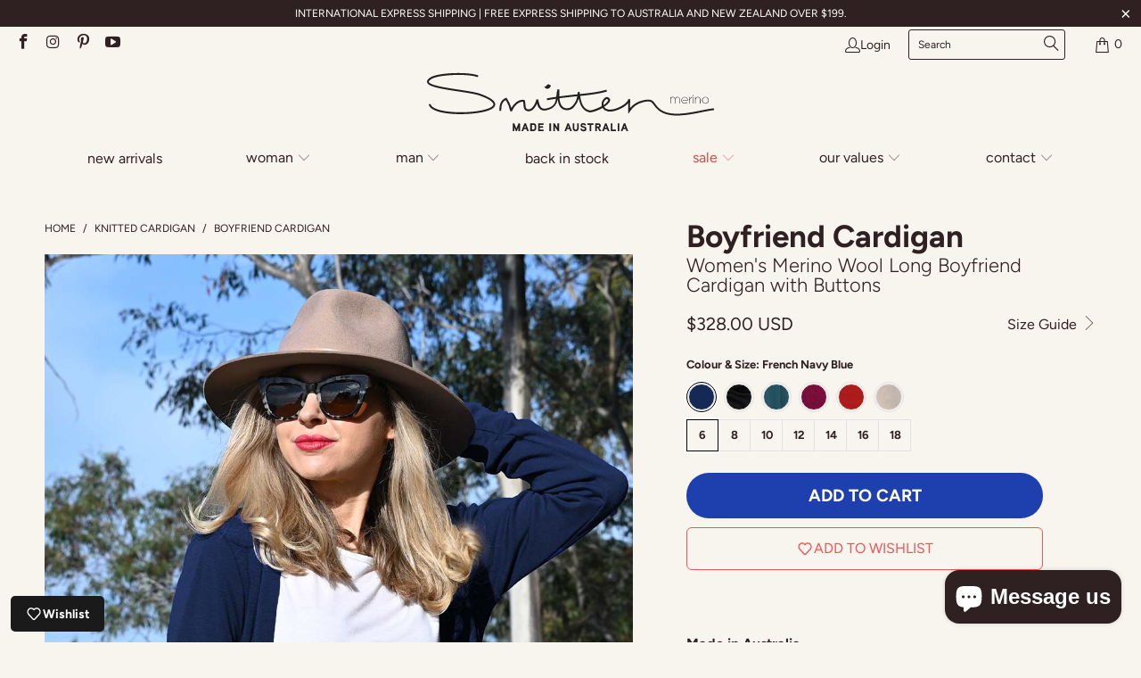

--- FILE ---
content_type: text/html; charset=utf-8
request_url: https://www.smittenmerino.com/en-us/collections/womens-knitted-cardigan/products/boyfriend-cardigan
body_size: 114858
content:


 <!DOCTYPE html>
<html class="no-js no-touch" lang="en"> <head><script>(function(w,d,s,l,i){w[l]=w[l]||[];w[l].push({'gtm.start':
    new Date().getTime(),event:'gtm.js'});var f=d.getElementsByTagName(s)[0],
    j=d.createElement(s),dl=l!='dataLayer'?'&l='+l:'';j.async=true;j.src=
    'https://www.googletagmanager.com/gtm.js?id='+i+dl;f.parentNode.insertBefore(j,f);
    })(window,document,'script','dataLayer', "GTM-KX8TM86");</script><script>
    window.Store = window.Store || {};
    window.Store.id = 8660484143;</script> <meta charset="utf-8"> <meta http-equiv="cleartype" content="on"> <meta name="robots" content="index,follow"> <!-- Hotjar Tracking Code for https://www.smittenmerino.com/ -->
<script>
    (function(h,o,t,j,a,r){
        h.hj=h.hj||function(){(h.hj.q=h.hj.q||[]).push(arguments)};
        h._hjSettings={hjid:2263559,hjsv:6};
        a=o.getElementsByTagName('head')[0];
        r=o.createElement('script');r.async=1;
        r.src=t+h._hjSettings.hjid+j+h._hjSettings.hjsv;
        a.appendChild(r);
    })(window,document,'https://static.hotjar.com/c/hotjar-','.js?sv=');
</script> <!-- Mobile Specific Metas --> <meta name="HandheldFriendly" content="True"> <meta name="MobileOptimized" content="320"> <meta name="viewport" content="width=device-width,initial-scale=1"> <meta name="theme-color" content="#f8f4ee"> <title>
      Boyfriend Merino Wool Cardigan | Smitten Merino</title> <meta name="description" content="Buy a high quality merino wool boyfriend cardigan. Available in a variety of styles and colours. Shop cardigans online at Smitten Merino."/> <!-- Preconnect Domains --> <link rel="preconnect" href="https://fonts.shopifycdn.com" /> <link rel="preconnect" href="https://cdn.shopify.com" /> <!-- fallback for browsers that don't support preconnect --> <link rel="dns-prefetch" href="https://fonts.shopifycdn.com" /> <link rel="dns-prefetch" href="https://cdn.shopify.com" /> <link href="//www.smittenmerino.com/cdn/shop/t/2/assets/jquery.min.js?v=147293088974801289311715151149" as="script" rel="preload"> <link href="//www.smittenmerino.com/cdn/shop/t/2/assets/vendors.js?v=77184254037823793811686190238" as="script" rel="preload"> <link rel="preload" href="//www.smittenmerino.com/cdn/shop/t/2/assets/sections.js?v=131717595167148638871753249062" as="script"> <link rel="preload" href="//www.smittenmerino.com/cdn/shop/t/2/assets/utilities.js?v=174758723106013510521715300938" as="script"> <link rel="preload" href="//www.smittenmerino.com/cdn/shop/t/2/assets/app.js?v=102917144797182271151741756248" as="script"> <!-- Variables --> <style>
      @font-face {
  font-family: Figtree;
  font-weight: 400;
  font-style: normal;
  font-display: swap;
  src: url("//www.smittenmerino.com/cdn/fonts/figtree/figtree_n4.3c0838aba1701047e60be6a99a1b0a40ce9b8419.woff2") format("woff2"),
       url("//www.smittenmerino.com/cdn/fonts/figtree/figtree_n4.c0575d1db21fc3821f17fd6617d3dee552312137.woff") format("woff");
}


  @font-face {
  font-family: Figtree;
  font-weight: 700;
  font-style: normal;
  font-display: swap;
  src: url("//www.smittenmerino.com/cdn/fonts/figtree/figtree_n7.2fd9bfe01586148e644724096c9d75e8c7a90e55.woff2") format("woff2"),
       url("//www.smittenmerino.com/cdn/fonts/figtree/figtree_n7.ea05de92d862f9594794ab281c4c3a67501ef5fc.woff") format("woff");
}


  @font-face {
  font-family: Figtree;
  font-weight: 400;
  font-style: italic;
  font-display: swap;
  src: url("//www.smittenmerino.com/cdn/fonts/figtree/figtree_i4.89f7a4275c064845c304a4cf8a4a586060656db2.woff2") format("woff2"),
       url("//www.smittenmerino.com/cdn/fonts/figtree/figtree_i4.6f955aaaafc55a22ffc1f32ecf3756859a5ad3e2.woff") format("woff");
}


  @font-face {
  font-family: Figtree;
  font-weight: 700;
  font-style: italic;
  font-display: swap;
  src: url("//www.smittenmerino.com/cdn/fonts/figtree/figtree_i7.06add7096a6f2ab742e09ec7e498115904eda1fe.woff2") format("woff2"),
       url("//www.smittenmerino.com/cdn/fonts/figtree/figtree_i7.ee584b5fcaccdbb5518c0228158941f8df81b101.woff") format("woff");
}


  @font-face {
  font-family: Figtree;
  font-weight: 400;
  font-style: normal;
  font-display: swap;
  src: url("//www.smittenmerino.com/cdn/fonts/figtree/figtree_n4.3c0838aba1701047e60be6a99a1b0a40ce9b8419.woff2") format("woff2"),
       url("//www.smittenmerino.com/cdn/fonts/figtree/figtree_n4.c0575d1db21fc3821f17fd6617d3dee552312137.woff") format("woff");
}


  @font-face {
  font-family: Figtree;
  font-weight: 700;
  font-style: normal;
  font-display: swap;
  src: url("//www.smittenmerino.com/cdn/fonts/figtree/figtree_n7.2fd9bfe01586148e644724096c9d75e8c7a90e55.woff2") format("woff2"),
       url("//www.smittenmerino.com/cdn/fonts/figtree/figtree_n7.ea05de92d862f9594794ab281c4c3a67501ef5fc.woff") format("woff");
}


  @font-face {
  font-family: Figtree;
  font-weight: 400;
  font-style: italic;
  font-display: swap;
  src: url("//www.smittenmerino.com/cdn/fonts/figtree/figtree_i4.89f7a4275c064845c304a4cf8a4a586060656db2.woff2") format("woff2"),
       url("//www.smittenmerino.com/cdn/fonts/figtree/figtree_i4.6f955aaaafc55a22ffc1f32ecf3756859a5ad3e2.woff") format("woff");
}


  @font-face {
  font-family: Figtree;
  font-weight: 700;
  font-style: italic;
  font-display: swap;
  src: url("//www.smittenmerino.com/cdn/fonts/figtree/figtree_i7.06add7096a6f2ab742e09ec7e498115904eda1fe.woff2") format("woff2"),
       url("//www.smittenmerino.com/cdn/fonts/figtree/figtree_i7.ee584b5fcaccdbb5518c0228158941f8df81b101.woff") format("woff");
}


  @font-face {
  font-family: Figtree;
  font-weight: 400;
  font-style: normal;
  font-display: swap;
  src: url("//www.smittenmerino.com/cdn/fonts/figtree/figtree_n4.3c0838aba1701047e60be6a99a1b0a40ce9b8419.woff2") format("woff2"),
       url("//www.smittenmerino.com/cdn/fonts/figtree/figtree_n4.c0575d1db21fc3821f17fd6617d3dee552312137.woff") format("woff");
}


  @font-face {
  font-family: Figtree;
  font-weight: 700;
  font-style: normal;
  font-display: swap;
  src: url("//www.smittenmerino.com/cdn/fonts/figtree/figtree_n7.2fd9bfe01586148e644724096c9d75e8c7a90e55.woff2") format("woff2"),
       url("//www.smittenmerino.com/cdn/fonts/figtree/figtree_n7.ea05de92d862f9594794ab281c4c3a67501ef5fc.woff") format("woff");
}


  @font-face {
  font-family: Figtree;
  font-weight: 400;
  font-style: italic;
  font-display: swap;
  src: url("//www.smittenmerino.com/cdn/fonts/figtree/figtree_i4.89f7a4275c064845c304a4cf8a4a586060656db2.woff2") format("woff2"),
       url("//www.smittenmerino.com/cdn/fonts/figtree/figtree_i4.6f955aaaafc55a22ffc1f32ecf3756859a5ad3e2.woff") format("woff");
}


  @font-face {
  font-family: Figtree;
  font-weight: 700;
  font-style: italic;
  font-display: swap;
  src: url("//www.smittenmerino.com/cdn/fonts/figtree/figtree_i7.06add7096a6f2ab742e09ec7e498115904eda1fe.woff2") format("woff2"),
       url("//www.smittenmerino.com/cdn/fonts/figtree/figtree_i7.ee584b5fcaccdbb5518c0228158941f8df81b101.woff") format("woff");
}


  @font-face {
  font-family: Figtree;
  font-weight: 400;
  font-style: normal;
  font-display: swap;
  src: url("//www.smittenmerino.com/cdn/fonts/figtree/figtree_n4.3c0838aba1701047e60be6a99a1b0a40ce9b8419.woff2") format("woff2"),
       url("//www.smittenmerino.com/cdn/fonts/figtree/figtree_n4.c0575d1db21fc3821f17fd6617d3dee552312137.woff") format("woff");
}


  @font-face {
  font-family: Figtree;
  font-weight: 700;
  font-style: normal;
  font-display: swap;
  src: url("//www.smittenmerino.com/cdn/fonts/figtree/figtree_n7.2fd9bfe01586148e644724096c9d75e8c7a90e55.woff2") format("woff2"),
       url("//www.smittenmerino.com/cdn/fonts/figtree/figtree_n7.ea05de92d862f9594794ab281c4c3a67501ef5fc.woff") format("woff");
}


  @font-face {
  font-family: Figtree;
  font-weight: 400;
  font-style: italic;
  font-display: swap;
  src: url("//www.smittenmerino.com/cdn/fonts/figtree/figtree_i4.89f7a4275c064845c304a4cf8a4a586060656db2.woff2") format("woff2"),
       url("//www.smittenmerino.com/cdn/fonts/figtree/figtree_i4.6f955aaaafc55a22ffc1f32ecf3756859a5ad3e2.woff") format("woff");
}


  @font-face {
  font-family: Figtree;
  font-weight: 700;
  font-style: italic;
  font-display: swap;
  src: url("//www.smittenmerino.com/cdn/fonts/figtree/figtree_i7.06add7096a6f2ab742e09ec7e498115904eda1fe.woff2") format("woff2"),
       url("//www.smittenmerino.com/cdn/fonts/figtree/figtree_i7.ee584b5fcaccdbb5518c0228158941f8df81b101.woff") format("woff");
}


  @font-face {
  font-family: Figtree;
  font-weight: 300;
  font-style: normal;
  font-display: swap;
  src: url("//www.smittenmerino.com/cdn/fonts/figtree/figtree_n3.e4cc0323f8b9feb279bf6ced9d868d88ce80289f.woff2") format("woff2"),
       url("//www.smittenmerino.com/cdn/fonts/figtree/figtree_n3.db79ac3fb83d054d99bd79fccf8e8782b5cf449e.woff") format("woff");
}


  @font-face {
  font-family: Figtree;
  font-weight: 300;
  font-style: italic;
  font-display: swap;
  src: url("//www.smittenmerino.com/cdn/fonts/figtree/figtree_i3.914abbe7a583759f0a18bf02652c9ee1f4bb1c6d.woff2") format("woff2"),
       url("//www.smittenmerino.com/cdn/fonts/figtree/figtree_i3.3d7354f07ddb3c61082efcb69896c65d6c00d9fa.woff") format("woff");
}


  @font-face {
  font-family: Figtree;
  font-weight: 700;
  font-style: normal;
  font-display: swap;
  src: url("//www.smittenmerino.com/cdn/fonts/figtree/figtree_n7.2fd9bfe01586148e644724096c9d75e8c7a90e55.woff2") format("woff2"),
       url("//www.smittenmerino.com/cdn/fonts/figtree/figtree_n7.ea05de92d862f9594794ab281c4c3a67501ef5fc.woff") format("woff");
}


  @font-face {
  font-family: Figtree;
  font-weight: 900;
  font-style: normal;
  font-display: swap;
  src: url("//www.smittenmerino.com/cdn/fonts/figtree/figtree_n9.c9185a1dab0680c9bce2d373c6fc665d10b5e421.woff2") format("woff2"),
       url("//www.smittenmerino.com/cdn/fonts/figtree/figtree_n9.60f18207a47942453faf8770b2e7e8f4757b2493.woff") format("woff");
}


  @font-face {
  font-family: Figtree;
  font-weight: 700;
  font-style: italic;
  font-display: swap;
  src: url("//www.smittenmerino.com/cdn/fonts/figtree/figtree_i7.06add7096a6f2ab742e09ec7e498115904eda1fe.woff2") format("woff2"),
       url("//www.smittenmerino.com/cdn/fonts/figtree/figtree_i7.ee584b5fcaccdbb5518c0228158941f8df81b101.woff") format("woff");
}


  @font-face {
  font-family: Figtree;
  font-weight: 900;
  font-style: italic;
  font-display: swap;
  src: url("//www.smittenmerino.com/cdn/fonts/figtree/figtree_i9.52cfd46a18002d3eb2c8e0abf4e3a200bcdcadf0.woff2") format("woff2"),
       url("//www.smittenmerino.com/cdn/fonts/figtree/figtree_i9.771e47ee6227db726e79da4a30fbe8788fe0e115.woff") format("woff");
}


  @font-face {
  font-family: Figtree;
  font-weight: 400;
  font-style: normal;
  font-display: swap;
  src: url("//www.smittenmerino.com/cdn/fonts/figtree/figtree_n4.3c0838aba1701047e60be6a99a1b0a40ce9b8419.woff2") format("woff2"),
       url("//www.smittenmerino.com/cdn/fonts/figtree/figtree_n4.c0575d1db21fc3821f17fd6617d3dee552312137.woff") format("woff");
}


  @font-face {
  font-family: Figtree;
  font-weight: 700;
  font-style: normal;
  font-display: swap;
  src: url("//www.smittenmerino.com/cdn/fonts/figtree/figtree_n7.2fd9bfe01586148e644724096c9d75e8c7a90e55.woff2") format("woff2"),
       url("//www.smittenmerino.com/cdn/fonts/figtree/figtree_n7.ea05de92d862f9594794ab281c4c3a67501ef5fc.woff") format("woff");
}


  @font-face {
  font-family: Figtree;
  font-weight: 400;
  font-style: italic;
  font-display: swap;
  src: url("//www.smittenmerino.com/cdn/fonts/figtree/figtree_i4.89f7a4275c064845c304a4cf8a4a586060656db2.woff2") format("woff2"),
       url("//www.smittenmerino.com/cdn/fonts/figtree/figtree_i4.6f955aaaafc55a22ffc1f32ecf3756859a5ad3e2.woff") format("woff");
}


  @font-face {
  font-family: Figtree;
  font-weight: 700;
  font-style: italic;
  font-display: swap;
  src: url("//www.smittenmerino.com/cdn/fonts/figtree/figtree_i7.06add7096a6f2ab742e09ec7e498115904eda1fe.woff2") format("woff2"),
       url("//www.smittenmerino.com/cdn/fonts/figtree/figtree_i7.ee584b5fcaccdbb5518c0228158941f8df81b101.woff") format("woff");
}</style> <style data-shopify>
      @font-face {
        font-family: 'turbo';
        src: url(//www.smittenmerino.com/cdn/shop/t/2/assets/turbo.eot?v=8031775066987996871686190242);
        src: url(//www.smittenmerino.com/cdn/shop/t/2/assets/turbo.eot?v=8031775066987996871686190242) format('embedded-opentype'),
            url(//www.smittenmerino.com/cdn/shop/t/2/assets/turbo.woff?v=120982821278190993901686190239) format('woff'),
            url(//www.smittenmerino.com/cdn/shop/t/2/assets/turbo.ttf?v=40378865674909127311686190244) format('truetype'),
            url(//www.smittenmerino.com/cdn/shop/t/2/assets/turbo.svg?v=112470159262165616401686190242) format('svg');
        font-weight: normal;
        font-style: normal;
        font-display: swap;
      }
      :root {
        --color-border: #cccccc;
        --color-button-bg: #2f2121;
        --color-header-bg: rgba(248, 244, 238, 0.9);
        --color-banner-bg: #1e1e1e;
        --color-banner-bg-translucent: rgba(30, 30, 30, 0.6);
        --color-banner-bg-zero: rgba(30, 30, 30, 0);
        --color-banner-final-sale: #363636;
        --color-regular: #2f2121;
        --color-sale: #d54d4d;
        --nav-font-size: 16px;
        --width-site: 95%;
        --width-site-max: 1200px;
      }</style> <!-- Stylesheet for Fancybox library --> <link href="//www.smittenmerino.com/cdn/shop/t/2/assets/fancybox.css?v=19278034316635137701686190238" rel="stylesheet" type="text/css" media="all" /> <!-- Stylesheets for Turbo --> <link href="//www.smittenmerino.com/cdn/shop/t/2/assets/styles.css?v=165615415465643737711759333262" rel="stylesheet" type="text/css" media="all" /> <script>
      window.lazySizesConfig = window.lazySizesConfig || {};

      lazySizesConfig.expand = 300;
      lazySizesConfig.loadHidden = false;

      /*! lazysizes - v5.2.2 - bgset plugin */
      !function(e,t){var a=function(){t(e.lazySizes),e.removeEventListener("lazyunveilread",a,!0)};t=t.bind(null,e,e.document),"object"==typeof module&&module.exports?t(require("lazysizes")):"function"==typeof define&&define.amd?define(["lazysizes"],t):e.lazySizes?a():e.addEventListener("lazyunveilread",a,!0)}(window,function(e,z,g){"use strict";var c,y,b,f,i,s,n,v,m;e.addEventListener&&(c=g.cfg,y=/\s+/g,b=/\s*\|\s+|\s+\|\s*/g,f=/^(.+?)(?:\s+\[\s*(.+?)\s*\])(?:\s+\[\s*(.+?)\s*\])?$/,i=/^\s*\(*\s*type\s*:\s*(.+?)\s*\)*\s*$/,s=/\(|\)|'/,n={contain:1,cover:1},v=function(e,t){var a;t&&((a=t.match(i))&&a[1]?e.setAttribute("type",a[1]):e.setAttribute("media",c.customMedia[t]||t))},m=function(e){var t,a,i,r;e.target._lazybgset&&(a=(t=e.target)._lazybgset,(i=t.currentSrc||t.src)&&((r=g.fire(a,"bgsetproxy",{src:i,useSrc:s.test(i)?JSON.stringify(i):i})).defaultPrevented||(a.style.backgroundImage="url("+r.detail.useSrc+")")),t._lazybgsetLoading&&(g.fire(a,"_lazyloaded",{},!1,!0),delete t._lazybgsetLoading))},addEventListener("lazybeforeunveil",function(e){var t,a,i,r,s,n,l,d,o,u;!e.defaultPrevented&&(t=e.target.getAttribute("data-bgset"))&&(o=e.target,(u=z.createElement("img")).alt="",u._lazybgsetLoading=!0,e.detail.firesLoad=!0,a=t,i=o,r=u,s=z.createElement("picture"),n=i.getAttribute(c.sizesAttr),l=i.getAttribute("data-ratio"),d=i.getAttribute("data-optimumx"),i._lazybgset&&i._lazybgset.parentNode==i&&i.removeChild(i._lazybgset),Object.defineProperty(r,"_lazybgset",{value:i,writable:!0}),Object.defineProperty(i,"_lazybgset",{value:s,writable:!0}),a=a.replace(y," ").split(b),s.style.display="none",r.className=c.lazyClass,1!=a.length||n||(n="auto"),a.forEach(function(e){var t,a=z.createElement("source");n&&"auto"!=n&&a.setAttribute("sizes",n),(t=e.match(f))?(a.setAttribute(c.srcsetAttr,t[1]),v(a,t[2]),v(a,t[3])):a.setAttribute(c.srcsetAttr,e),s.appendChild(a)}),n&&(r.setAttribute(c.sizesAttr,n),i.removeAttribute(c.sizesAttr),i.removeAttribute("sizes")),d&&r.setAttribute("data-optimumx",d),l&&r.setAttribute("data-ratio",l),s.appendChild(r),i.appendChild(s),setTimeout(function(){g.loader.unveil(u),g.rAF(function(){g.fire(u,"_lazyloaded",{},!0,!0),u.complete&&m({target:u})})}))}),z.addEventListener("load",m,!0),e.addEventListener("lazybeforesizes",function(e){var t,a,i,r;e.detail.instance==g&&e.target._lazybgset&&e.detail.dataAttr&&(t=e.target._lazybgset,i=t,r=(getComputedStyle(i)||{getPropertyValue:function(){}}).getPropertyValue("background-size"),!n[r]&&n[i.style.backgroundSize]&&(r=i.style.backgroundSize),n[a=r]&&(e.target._lazysizesParentFit=a,g.rAF(function(){e.target.setAttribute("data-parent-fit",a),e.target._lazysizesParentFit&&delete e.target._lazysizesParentFit})))},!0),z.documentElement.addEventListener("lazybeforesizes",function(e){var t,a;!e.defaultPrevented&&e.target._lazybgset&&e.detail.instance==g&&(e.detail.width=(t=e.target._lazybgset,a=g.gW(t,t.parentNode),(!t._lazysizesWidth||a>t._lazysizesWidth)&&(t._lazysizesWidth=a),t._lazysizesWidth))}))});

      /*! lazysizes - v5.2.2 */
      !function(e){var t=function(u,D,f){"use strict";var k,H;if(function(){var e;var t={lazyClass:"lazyload",loadedClass:"lazyloaded",loadingClass:"lazyloading",preloadClass:"lazypreload",errorClass:"lazyerror",autosizesClass:"lazyautosizes",srcAttr:"data-src",srcsetAttr:"data-srcset",sizesAttr:"data-sizes",minSize:40,customMedia:{},init:true,expFactor:1.5,hFac:.8,loadMode:2,loadHidden:true,ricTimeout:0,throttleDelay:125};H=u.lazySizesConfig||u.lazysizesConfig||{};for(e in t){if(!(e in H)){H[e]=t[e]}}}(),!D||!D.getElementsByClassName){return{init:function(){},cfg:H,noSupport:true}}var O=D.documentElement,a=u.HTMLPictureElement,P="addEventListener",$="getAttribute",q=u[P].bind(u),I=u.setTimeout,U=u.requestAnimationFrame||I,l=u.requestIdleCallback,j=/^picture$/i,r=["load","error","lazyincluded","_lazyloaded"],i={},G=Array.prototype.forEach,J=function(e,t){if(!i[t]){i[t]=new RegExp("(\\s|^)"+t+"(\\s|$)")}return i[t].test(e[$]("class")||"")&&i[t]},K=function(e,t){if(!J(e,t)){e.setAttribute("class",(e[$]("class")||"").trim()+" "+t)}},Q=function(e,t){var i;if(i=J(e,t)){e.setAttribute("class",(e[$]("class")||"").replace(i," "))}},V=function(t,i,e){var a=e?P:"removeEventListener";if(e){V(t,i)}r.forEach(function(e){t[a](e,i)})},X=function(e,t,i,a,r){var n=D.createEvent("Event");if(!i){i={}}i.instance=k;n.initEvent(t,!a,!r);n.detail=i;e.dispatchEvent(n);return n},Y=function(e,t){var i;if(!a&&(i=u.picturefill||H.pf)){if(t&&t.src&&!e[$]("srcset")){e.setAttribute("srcset",t.src)}i({reevaluate:true,elements:[e]})}else if(t&&t.src){e.src=t.src}},Z=function(e,t){return(getComputedStyle(e,null)||{})[t]},s=function(e,t,i){i=i||e.offsetWidth;while(i<H.minSize&&t&&!e._lazysizesWidth){i=t.offsetWidth;t=t.parentNode}return i},ee=function(){var i,a;var t=[];var r=[];var n=t;var s=function(){var e=n;n=t.length?r:t;i=true;a=false;while(e.length){e.shift()()}i=false};var e=function(e,t){if(i&&!t){e.apply(this,arguments)}else{n.push(e);if(!a){a=true;(D.hidden?I:U)(s)}}};e._lsFlush=s;return e}(),te=function(i,e){return e?function(){ee(i)}:function(){var e=this;var t=arguments;ee(function(){i.apply(e,t)})}},ie=function(e){var i;var a=0;var r=H.throttleDelay;var n=H.ricTimeout;var t=function(){i=false;a=f.now();e()};var s=l&&n>49?function(){l(t,{timeout:n});if(n!==H.ricTimeout){n=H.ricTimeout}}:te(function(){I(t)},true);return function(e){var t;if(e=e===true){n=33}if(i){return}i=true;t=r-(f.now()-a);if(t<0){t=0}if(e||t<9){s()}else{I(s,t)}}},ae=function(e){var t,i;var a=99;var r=function(){t=null;e()};var n=function(){var e=f.now()-i;if(e<a){I(n,a-e)}else{(l||r)(r)}};return function(){i=f.now();if(!t){t=I(n,a)}}},e=function(){var v,m,c,h,e;var y,z,g,p,C,b,A;var n=/^img$/i;var d=/^iframe$/i;var E="onscroll"in u&&!/(gle|ing)bot/.test(navigator.userAgent);var _=0;var w=0;var N=0;var M=-1;var x=function(e){N--;if(!e||N<0||!e.target){N=0}};var W=function(e){if(A==null){A=Z(D.body,"visibility")=="hidden"}return A||!(Z(e.parentNode,"visibility")=="hidden"&&Z(e,"visibility")=="hidden")};var S=function(e,t){var i;var a=e;var r=W(e);g-=t;b+=t;p-=t;C+=t;while(r&&(a=a.offsetParent)&&a!=D.body&&a!=O){r=(Z(a,"opacity")||1)>0;if(r&&Z(a,"overflow")!="visible"){i=a.getBoundingClientRect();r=C>i.left&&p<i.right&&b>i.top-1&&g<i.bottom+1}}return r};var t=function(){var e,t,i,a,r,n,s,l,o,u,f,c;var d=k.elements;if((h=H.loadMode)&&N<8&&(e=d.length)){t=0;M++;for(;t<e;t++){if(!d[t]||d[t]._lazyRace){continue}if(!E||k.prematureUnveil&&k.prematureUnveil(d[t])){R(d[t]);continue}if(!(l=d[t][$]("data-expand"))||!(n=l*1)){n=w}if(!u){u=!H.expand||H.expand<1?O.clientHeight>500&&O.clientWidth>500?500:370:H.expand;k._defEx=u;f=u*H.expFactor;c=H.hFac;A=null;if(w<f&&N<1&&M>2&&h>2&&!D.hidden){w=f;M=0}else if(h>1&&M>1&&N<6){w=u}else{w=_}}if(o!==n){y=innerWidth+n*c;z=innerHeight+n;s=n*-1;o=n}i=d[t].getBoundingClientRect();if((b=i.bottom)>=s&&(g=i.top)<=z&&(C=i.right)>=s*c&&(p=i.left)<=y&&(b||C||p||g)&&(H.loadHidden||W(d[t]))&&(m&&N<3&&!l&&(h<3||M<4)||S(d[t],n))){R(d[t]);r=true;if(N>9){break}}else if(!r&&m&&!a&&N<4&&M<4&&h>2&&(v[0]||H.preloadAfterLoad)&&(v[0]||!l&&(b||C||p||g||d[t][$](H.sizesAttr)!="auto"))){a=v[0]||d[t]}}if(a&&!r){R(a)}}};var i=ie(t);var B=function(e){var t=e.target;if(t._lazyCache){delete t._lazyCache;return}x(e);K(t,H.loadedClass);Q(t,H.loadingClass);V(t,L);X(t,"lazyloaded")};var a=te(B);var L=function(e){a({target:e.target})};var T=function(t,i){try{t.contentWindow.location.replace(i)}catch(e){t.src=i}};var F=function(e){var t;var i=e[$](H.srcsetAttr);if(t=H.customMedia[e[$]("data-media")||e[$]("media")]){e.setAttribute("media",t)}if(i){e.setAttribute("srcset",i)}};var s=te(function(t,e,i,a,r){var n,s,l,o,u,f;if(!(u=X(t,"lazybeforeunveil",e)).defaultPrevented){if(a){if(i){K(t,H.autosizesClass)}else{t.setAttribute("sizes",a)}}s=t[$](H.srcsetAttr);n=t[$](H.srcAttr);if(r){l=t.parentNode;o=l&&j.test(l.nodeName||"")}f=e.firesLoad||"src"in t&&(s||n||o);u={target:t};K(t,H.loadingClass);if(f){clearTimeout(c);c=I(x,2500);V(t,L,true)}if(o){G.call(l.getElementsByTagName("source"),F)}if(s){t.setAttribute("srcset",s)}else if(n&&!o){if(d.test(t.nodeName)){T(t,n)}else{t.src=n}}if(r&&(s||o)){Y(t,{src:n})}}if(t._lazyRace){delete t._lazyRace}Q(t,H.lazyClass);ee(function(){var e=t.complete&&t.naturalWidth>1;if(!f||e){if(e){K(t,"ls-is-cached")}B(u);t._lazyCache=true;I(function(){if("_lazyCache"in t){delete t._lazyCache}},9)}if(t.loading=="lazy"){N--}},true)});var R=function(e){if(e._lazyRace){return}var t;var i=n.test(e.nodeName);var a=i&&(e[$](H.sizesAttr)||e[$]("sizes"));var r=a=="auto";if((r||!m)&&i&&(e[$]("src")||e.srcset)&&!e.complete&&!J(e,H.errorClass)&&J(e,H.lazyClass)){return}t=X(e,"lazyunveilread").detail;if(r){re.updateElem(e,true,e.offsetWidth)}e._lazyRace=true;N++;s(e,t,r,a,i)};var r=ae(function(){H.loadMode=3;i()});var l=function(){if(H.loadMode==3){H.loadMode=2}r()};var o=function(){if(m){return}if(f.now()-e<999){I(o,999);return}m=true;H.loadMode=3;i();q("scroll",l,true)};return{_:function(){e=f.now();k.elements=D.getElementsByClassName(H.lazyClass);v=D.getElementsByClassName(H.lazyClass+" "+H.preloadClass);q("scroll",i,true);q("resize",i,true);q("pageshow",function(e){if(e.persisted){var t=D.querySelectorAll("."+H.loadingClass);if(t.length&&t.forEach){U(function(){t.forEach(function(e){if(e.complete){R(e)}})})}}});if(u.MutationObserver){new MutationObserver(i).observe(O,{childList:true,subtree:true,attributes:true})}else{O[P]("DOMNodeInserted",i,true);O[P]("DOMAttrModified",i,true);setInterval(i,999)}q("hashchange",i,true);["focus","mouseover","click","load","transitionend","animationend"].forEach(function(e){D[P](e,i,true)});if(/d$|^c/.test(D.readyState)){o()}else{q("load",o);D[P]("DOMContentLoaded",i);I(o,2e4)}if(k.elements.length){t();ee._lsFlush()}else{i()}},checkElems:i,unveil:R,_aLSL:l}}(),re=function(){var i;var n=te(function(e,t,i,a){var r,n,s;e._lazysizesWidth=a;a+="px";e.setAttribute("sizes",a);if(j.test(t.nodeName||"")){r=t.getElementsByTagName("source");for(n=0,s=r.length;n<s;n++){r[n].setAttribute("sizes",a)}}if(!i.detail.dataAttr){Y(e,i.detail)}});var a=function(e,t,i){var a;var r=e.parentNode;if(r){i=s(e,r,i);a=X(e,"lazybeforesizes",{width:i,dataAttr:!!t});if(!a.defaultPrevented){i=a.detail.width;if(i&&i!==e._lazysizesWidth){n(e,r,a,i)}}}};var e=function(){var e;var t=i.length;if(t){e=0;for(;e<t;e++){a(i[e])}}};var t=ae(e);return{_:function(){i=D.getElementsByClassName(H.autosizesClass);q("resize",t)},checkElems:t,updateElem:a}}(),t=function(){if(!t.i&&D.getElementsByClassName){t.i=true;re._();e._()}};return I(function(){H.init&&t()}),k={cfg:H,autoSizer:re,loader:e,init:t,uP:Y,aC:K,rC:Q,hC:J,fire:X,gW:s,rAF:ee}}(e,e.document,Date);e.lazySizes=t,"object"==typeof module&&module.exports&&(module.exports=t)}("undefined"!=typeof window?window:{});</script> <!-- Icons --> <link rel="shortcut icon" type="image/x-icon" href="//www.smittenmerino.com/cdn/shop/t/2/assets/favicon.png?v=175114848398675695541686190243"> <link rel="canonical" href="https://www.smittenmerino.com/en-us/products/boyfriend-cardigan"/> <script src="//www.smittenmerino.com/cdn/shop/t/2/assets/jquery.min.js?v=147293088974801289311715151149" defer></script> <script src="//www.smittenmerino.com/cdn/shop/t/2/assets/currencies.js?v=104585741455031924401686190238" defer></script> <script>
      window.PXUTheme = window.PXUTheme || {};
      window.PXUTheme.version = '8.3.0';
      window.PXUTheme.name = 'Turbo';</script>
    


    
<template id="price-ui"><span class="price " data-price></span><span class="compare-at-price" data-compare-at-price></span><span class="unit-pricing" data-unit-pricing></span></template> <template id="price-ui-badge"><div class="price-ui-badge__sticker price-ui-badge__sticker--"> <span class="price-ui-badge__sticker-text" data-badge></span></div></template> <template id="price-ui__price"><span class="money" data-price></span></template> <template id="price-ui__price-range"><span class="price-min" data-price-min><span class="money" data-price></span></span> - <span class="price-max" data-price-max><span class="money" data-price></span></span></template> <template id="price-ui__unit-pricing"><span class="unit-quantity" data-unit-quantity></span> | <span class="unit-price" data-unit-price><span class="money" data-price></span></span> / <span class="unit-measurement" data-unit-measurement></span></template> <template id="price-ui-badge__percent-savings-range">Save up to <span data-price-percent></span>%</template> <template id="price-ui-badge__percent-savings">Save <span data-price-percent></span>%</template> <template id="price-ui-badge__price-savings-range">Save up to <span class="money" data-price></span></template> <template id="price-ui-badge__price-savings">Save <span class="money" data-price></span></template> <template id="price-ui-badge__on-sale">Sale</template> <template id="price-ui-badge__sold-out">Sold out</template> <template id="price-ui-badge__in-stock">In stock</template> <script>
      
window.PXUTheme = window.PXUTheme || {};


window.PXUTheme.theme_settings = {};
window.PXUTheme.currency = {};
window.PXUTheme.routes = window.PXUTheme.routes || {};


window.PXUTheme.theme_settings.display_tos_checkbox = false;
window.PXUTheme.theme_settings.go_to_checkout = true;
window.PXUTheme.theme_settings.cart_action = "ajax";
window.PXUTheme.theme_settings.cart_shipping_calculator = false;


window.PXUTheme.theme_settings.collection_swatches = true;
window.PXUTheme.theme_settings.collection_secondary_image = true;


window.PXUTheme.currency.show_multiple_currencies = false;
window.PXUTheme.currency.shop_currency = "AUD";
window.PXUTheme.currency.default_currency = "AUD";
window.PXUTheme.currency.display_format = "money_with_currency_format";
window.PXUTheme.currency.money_format = "${{amount}} USD";
window.PXUTheme.currency.money_format_no_currency = "${{amount}}";
window.PXUTheme.currency.money_format_currency = "${{amount}} USD";
window.PXUTheme.currency.native_multi_currency = true;
window.PXUTheme.currency.iso_code = "USD";
window.PXUTheme.currency.symbol = "$";


window.PXUTheme.theme_settings.display_inventory_left = false;
window.PXUTheme.theme_settings.inventory_threshold = 10;
window.PXUTheme.theme_settings.limit_quantity = false;


window.PXUTheme.theme_settings.menu_position = null;


window.PXUTheme.theme_settings.newsletter_popup = true;
window.PXUTheme.theme_settings.newsletter_popup_days = "30";
window.PXUTheme.theme_settings.newsletter_popup_mobile = true;
window.PXUTheme.theme_settings.newsletter_popup_seconds = 8;


window.PXUTheme.theme_settings.pagination_type = "infinite_scroll";


window.PXUTheme.theme_settings.enable_shopify_collection_badges = false;
window.PXUTheme.theme_settings.quick_shop_thumbnail_position = null;
window.PXUTheme.theme_settings.product_form_style = "radio";
window.PXUTheme.theme_settings.sale_banner_enabled = true;
window.PXUTheme.theme_settings.display_savings = true;
window.PXUTheme.theme_settings.display_sold_out_price = true;
window.PXUTheme.theme_settings.free_text = "Free";
window.PXUTheme.theme_settings.video_looping = null;
window.PXUTheme.theme_settings.quick_shop_style = "popup";
window.PXUTheme.theme_settings.hover_enabled = false;


window.PXUTheme.routes.cart_url = "/en-us/cart";
window.PXUTheme.routes.cart_add_url = "/en-us/cart/add";
window.PXUTheme.routes.cart_change_url = "/en-us/cart/change";
window.PXUTheme.routes.cart_update_url = "/en-us/cart/update";
window.PXUTheme.routes.root_url = "/en-us";
window.PXUTheme.routes.search_url = "/en-us/search";
window.PXUTheme.routes.all_products_collection_url = "/en-us/collections/all";
window.PXUTheme.routes.product_recommendations_url = "/en-us/recommendations/products";


window.PXUTheme.theme_settings.image_loading_style = "blur-up";


window.PXUTheme.theme_settings.search_option = "product";
window.PXUTheme.theme_settings.search_items_to_display = 5;
window.PXUTheme.theme_settings.enable_autocomplete = true;


window.PXUTheme.theme_settings.page_dots_enabled = true;
window.PXUTheme.theme_settings.slideshow_arrow_size = "regular";


window.PXUTheme.theme_settings.quick_shop_enabled = false;


window.PXUTheme.translation = {};


window.PXUTheme.translation.agree_to_terms_warning = "You must agree with the terms and conditions to checkout.";
window.PXUTheme.translation.one_item_left = "item left";
window.PXUTheme.translation.items_left_text = "items left";
window.PXUTheme.translation.cart_savings_text = "Total Savings";
window.PXUTheme.translation.cart_discount_text = "Discount";
window.PXUTheme.translation.cart_subtotal_text = "Subtotal";
window.PXUTheme.translation.cart_remove_text = "Remove";
window.PXUTheme.translation.cart_free_text = "Free";


window.PXUTheme.translation.newsletter_success_text = "Thank you for joining our mailing list!";


window.PXUTheme.translation.notify_email = "Enter your email address...";
window.PXUTheme.translation.notify_email_value = "Email";
window.PXUTheme.translation.notify_email_send = "Send";
window.PXUTheme.translation.notify_message_first = "Please notify me when ";
window.PXUTheme.translation.notify_message_last = " becomes available - ";
window.PXUTheme.translation.notify_success_text = "Thanks! We will notify you when this product becomes available!";


window.PXUTheme.translation.add_to_cart = "Add to Cart";
window.PXUTheme.translation.coming_soon_text = "Coming Soon";
window.PXUTheme.translation.sold_out_text = "Sold Out";
window.PXUTheme.translation.sale_text = "Sale";
window.PXUTheme.translation.savings_text = "You Save";
window.PXUTheme.translation.from_text = "from";
window.PXUTheme.translation.new_text = "New";
window.PXUTheme.translation.pre_order_text = "Please Make for Me";
window.PXUTheme.translation.unavailable_text = "Unavailable";


window.PXUTheme.translation.all_results = "View all results";
window.PXUTheme.translation.no_results = "Sorry, no results!";


window.PXUTheme.media_queries = {};
window.PXUTheme.media_queries.small = window.matchMedia( "(max-width: 480px)" );
window.PXUTheme.media_queries.medium = window.matchMedia( "(max-width: 798px)" );
window.PXUTheme.media_queries.large = window.matchMedia( "(min-width: 799px)" );
window.PXUTheme.media_queries.larger = window.matchMedia( "(min-width: 960px)" );
window.PXUTheme.media_queries.xlarge = window.matchMedia( "(min-width: 1200px)" );
window.PXUTheme.media_queries.ie10 = window.matchMedia( "all and (-ms-high-contrast: none), (-ms-high-contrast: active)" );
window.PXUTheme.media_queries.tablet = window.matchMedia( "only screen and (min-width: 799px) and (max-width: 1024px)" );
window.PXUTheme.media_queries.mobile_and_tablet = window.matchMedia( "(max-width: 1024px)" );</script> <script src="//www.smittenmerino.com/cdn/shop/t/2/assets/vendors.js?v=77184254037823793811686190238" defer></script> <script src="//www.smittenmerino.com/cdn/shop/t/2/assets/sections.js?v=131717595167148638871753249062" defer></script> <script src="//www.smittenmerino.com/cdn/shop/t/2/assets/utilities.js?v=174758723106013510521715300938" defer></script> <script src="//www.smittenmerino.com/cdn/shop/t/2/assets/app.js?v=102917144797182271151741756248" defer></script> <script></script> <script>window.performance && window.performance.mark && window.performance.mark('shopify.content_for_header.start');</script><meta name="google-site-verification" content="WzHxZeV1vIJIX5e6fPB-3ZkyboR5lqTREgCIyKp0lmU">
<meta name="facebook-domain-verification" content="0p9ehhn3hsizsby8sdcj2ag4qh5119">
<meta id="shopify-digital-wallet" name="shopify-digital-wallet" content="/8660484143/digital_wallets/dialog">
<meta name="shopify-checkout-api-token" content="77e2d4b93c981636504ff35cb14f2b80">
<meta id="in-context-paypal-metadata" data-shop-id="8660484143" data-venmo-supported="false" data-environment="production" data-locale="en_US" data-paypal-v4="true" data-currency="USD">
<link rel="alternate" hreflang="x-default" href="https://www.smittenmerino.com/products/boyfriend-cardigan">
<link rel="alternate" hreflang="en-US" href="https://www.smittenmerino.com/en-us/products/boyfriend-cardigan">
<link rel="alternate" hreflang="en-AU" href="https://www.smittenmerino.com/products/boyfriend-cardigan">
<link rel="alternate" type="application/json+oembed" href="https://www.smittenmerino.com/en-us/products/boyfriend-cardigan.oembed">
<script async="async" src="/checkouts/internal/preloads.js?locale=en-US"></script>
<link rel="preconnect" href="https://shop.app" crossorigin="anonymous">
<script async="async" src="https://shop.app/checkouts/internal/preloads.js?locale=en-US&shop_id=8660484143" crossorigin="anonymous"></script>
<script id="apple-pay-shop-capabilities" type="application/json">{"shopId":8660484143,"countryCode":"AU","currencyCode":"USD","merchantCapabilities":["supports3DS"],"merchantId":"gid:\/\/shopify\/Shop\/8660484143","merchantName":"Smitten Merino","requiredBillingContactFields":["postalAddress","email","phone"],"requiredShippingContactFields":["postalAddress","email","phone"],"shippingType":"shipping","supportedNetworks":["visa","masterCard","amex","jcb"],"total":{"type":"pending","label":"Smitten Merino","amount":"1.00"},"shopifyPaymentsEnabled":true,"supportsSubscriptions":true}</script>
<script id="shopify-features" type="application/json">{"accessToken":"77e2d4b93c981636504ff35cb14f2b80","betas":["rich-media-storefront-analytics"],"domain":"www.smittenmerino.com","predictiveSearch":true,"shopId":8660484143,"locale":"en"}</script>
<script>var Shopify = Shopify || {};
Shopify.shop = "smitten-merino.myshopify.com";
Shopify.locale = "en";
Shopify.currency = {"active":"USD","rate":"0.68171802"};
Shopify.country = "US";
Shopify.theme = {"name":"smitten-shopify-theme\/main","id":133347705031,"schema_name":"Turbo","schema_version":"8.3.0","theme_store_id":null,"role":"main"};
Shopify.theme.handle = "null";
Shopify.theme.style = {"id":null,"handle":null};
Shopify.cdnHost = "www.smittenmerino.com/cdn";
Shopify.routes = Shopify.routes || {};
Shopify.routes.root = "/en-us/";</script>
<script type="module">!function(o){(o.Shopify=o.Shopify||{}).modules=!0}(window);</script>
<script>!function(o){function n(){var o=[];function n(){o.push(Array.prototype.slice.apply(arguments))}return n.q=o,n}var t=o.Shopify=o.Shopify||{};t.loadFeatures=n(),t.autoloadFeatures=n()}(window);</script>
<script>
  window.ShopifyPay = window.ShopifyPay || {};
  window.ShopifyPay.apiHost = "shop.app\/pay";
  window.ShopifyPay.redirectState = null;
</script>
<script id="shop-js-analytics" type="application/json">{"pageType":"product"}</script>
<script defer="defer" async type="module" src="//www.smittenmerino.com/cdn/shopifycloud/shop-js/modules/v2/client.init-shop-cart-sync_C5BV16lS.en.esm.js"></script>
<script defer="defer" async type="module" src="//www.smittenmerino.com/cdn/shopifycloud/shop-js/modules/v2/chunk.common_CygWptCX.esm.js"></script>
<script type="module">
  await import("//www.smittenmerino.com/cdn/shopifycloud/shop-js/modules/v2/client.init-shop-cart-sync_C5BV16lS.en.esm.js");
await import("//www.smittenmerino.com/cdn/shopifycloud/shop-js/modules/v2/chunk.common_CygWptCX.esm.js");

  window.Shopify.SignInWithShop?.initShopCartSync?.({"fedCMEnabled":true,"windoidEnabled":true});

</script>
<script>
  window.Shopify = window.Shopify || {};
  if (!window.Shopify.featureAssets) window.Shopify.featureAssets = {};
  window.Shopify.featureAssets['shop-js'] = {"shop-cart-sync":["modules/v2/client.shop-cart-sync_ZFArdW7E.en.esm.js","modules/v2/chunk.common_CygWptCX.esm.js"],"init-fed-cm":["modules/v2/client.init-fed-cm_CmiC4vf6.en.esm.js","modules/v2/chunk.common_CygWptCX.esm.js"],"shop-button":["modules/v2/client.shop-button_tlx5R9nI.en.esm.js","modules/v2/chunk.common_CygWptCX.esm.js"],"shop-cash-offers":["modules/v2/client.shop-cash-offers_DOA2yAJr.en.esm.js","modules/v2/chunk.common_CygWptCX.esm.js","modules/v2/chunk.modal_D71HUcav.esm.js"],"init-windoid":["modules/v2/client.init-windoid_sURxWdc1.en.esm.js","modules/v2/chunk.common_CygWptCX.esm.js"],"shop-toast-manager":["modules/v2/client.shop-toast-manager_ClPi3nE9.en.esm.js","modules/v2/chunk.common_CygWptCX.esm.js"],"init-shop-email-lookup-coordinator":["modules/v2/client.init-shop-email-lookup-coordinator_B8hsDcYM.en.esm.js","modules/v2/chunk.common_CygWptCX.esm.js"],"init-shop-cart-sync":["modules/v2/client.init-shop-cart-sync_C5BV16lS.en.esm.js","modules/v2/chunk.common_CygWptCX.esm.js"],"avatar":["modules/v2/client.avatar_BTnouDA3.en.esm.js"],"pay-button":["modules/v2/client.pay-button_FdsNuTd3.en.esm.js","modules/v2/chunk.common_CygWptCX.esm.js"],"init-customer-accounts":["modules/v2/client.init-customer-accounts_DxDtT_ad.en.esm.js","modules/v2/client.shop-login-button_C5VAVYt1.en.esm.js","modules/v2/chunk.common_CygWptCX.esm.js","modules/v2/chunk.modal_D71HUcav.esm.js"],"init-shop-for-new-customer-accounts":["modules/v2/client.init-shop-for-new-customer-accounts_ChsxoAhi.en.esm.js","modules/v2/client.shop-login-button_C5VAVYt1.en.esm.js","modules/v2/chunk.common_CygWptCX.esm.js","modules/v2/chunk.modal_D71HUcav.esm.js"],"shop-login-button":["modules/v2/client.shop-login-button_C5VAVYt1.en.esm.js","modules/v2/chunk.common_CygWptCX.esm.js","modules/v2/chunk.modal_D71HUcav.esm.js"],"init-customer-accounts-sign-up":["modules/v2/client.init-customer-accounts-sign-up_CPSyQ0Tj.en.esm.js","modules/v2/client.shop-login-button_C5VAVYt1.en.esm.js","modules/v2/chunk.common_CygWptCX.esm.js","modules/v2/chunk.modal_D71HUcav.esm.js"],"shop-follow-button":["modules/v2/client.shop-follow-button_Cva4Ekp9.en.esm.js","modules/v2/chunk.common_CygWptCX.esm.js","modules/v2/chunk.modal_D71HUcav.esm.js"],"checkout-modal":["modules/v2/client.checkout-modal_BPM8l0SH.en.esm.js","modules/v2/chunk.common_CygWptCX.esm.js","modules/v2/chunk.modal_D71HUcav.esm.js"],"lead-capture":["modules/v2/client.lead-capture_Bi8yE_yS.en.esm.js","modules/v2/chunk.common_CygWptCX.esm.js","modules/v2/chunk.modal_D71HUcav.esm.js"],"shop-login":["modules/v2/client.shop-login_D6lNrXab.en.esm.js","modules/v2/chunk.common_CygWptCX.esm.js","modules/v2/chunk.modal_D71HUcav.esm.js"],"payment-terms":["modules/v2/client.payment-terms_CZxnsJam.en.esm.js","modules/v2/chunk.common_CygWptCX.esm.js","modules/v2/chunk.modal_D71HUcav.esm.js"]};
</script>
<script>(function() {
  var isLoaded = false;
  function asyncLoad() {
    if (isLoaded) return;
    isLoaded = true;
    var urls = ["https:\/\/dashboard.mailerlite.com\/shopify\/10788\/762665?shop=smitten-merino.myshopify.com"];
    for (var i = 0; i <urls.length; i++) {
      var s = document.createElement('script');
      s.type = 'text/javascript';
      s.async = true;
      s.src = urls[i];
      var x = document.getElementsByTagName('script')[0];
      x.parentNode.insertBefore(s, x);
    }
  };
  if(window.attachEvent) {
    window.attachEvent('onload', asyncLoad);
  } else {
    window.addEventListener('load', asyncLoad, false);
  }
})();</script>
<script id="__st">var __st={"a":8660484143,"offset":39600,"reqid":"9fef3580-3674-4c46-8756-63b1e14f1a79-1768676639","pageurl":"www.smittenmerino.com\/en-us\/collections\/womens-knitted-cardigan\/products\/boyfriend-cardigan","u":"7ed708c15e45","p":"product","rtyp":"product","rid":4374807674947};</script>
<script>window.ShopifyPaypalV4VisibilityTracking = true;</script>
<script id="captcha-bootstrap">!function(){'use strict';const t='contact',e='account',n='new_comment',o=[[t,t],['blogs',n],['comments',n],[t,'customer']],c=[[e,'customer_login'],[e,'guest_login'],[e,'recover_customer_password'],[e,'create_customer']],r=t=>t.map((([t,e])=>`form[action*='/${t}']:not([data-nocaptcha='true']) input[name='form_type'][value='${e}']`)).join(','),a=t=>()=>t?[...document.querySelectorAll(t)].map((t=>t.form)):[];function s(){const t=[...o],e=r(t);return a(e)}const i='password',u='form_key',d=['recaptcha-v3-token','g-recaptcha-response','h-captcha-response',i],f=()=>{try{return window.sessionStorage}catch{return}},m='__shopify_v',_=t=>t.elements[u];function p(t,e,n=!1){try{const o=window.sessionStorage,c=JSON.parse(o.getItem(e)),{data:r}=function(t){const{data:e,action:n}=t;return t[m]||n?{data:e,action:n}:{data:t,action:n}}(c);for(const[e,n]of Object.entries(r))t.elements[e]&&(t.elements[e].value=n);n&&o.removeItem(e)}catch(o){console.error('form repopulation failed',{error:o})}}const l='form_type',E='cptcha';function T(t){t.dataset[E]=!0}const w=window,h=w.document,L='Shopify',v='ce_forms',y='captcha';let A=!1;((t,e)=>{const n=(g='f06e6c50-85a8-45c8-87d0-21a2b65856fe',I='https://cdn.shopify.com/shopifycloud/storefront-forms-hcaptcha/ce_storefront_forms_captcha_hcaptcha.v1.5.2.iife.js',D={infoText:'Protected by hCaptcha',privacyText:'Privacy',termsText:'Terms'},(t,e,n)=>{const o=w[L][v],c=o.bindForm;if(c)return c(t,g,e,D).then(n);var r;o.q.push([[t,g,e,D],n]),r=I,A||(h.body.append(Object.assign(h.createElement('script'),{id:'captcha-provider',async:!0,src:r})),A=!0)});var g,I,D;w[L]=w[L]||{},w[L][v]=w[L][v]||{},w[L][v].q=[],w[L][y]=w[L][y]||{},w[L][y].protect=function(t,e){n(t,void 0,e),T(t)},Object.freeze(w[L][y]),function(t,e,n,w,h,L){const[v,y,A,g]=function(t,e,n){const i=e?o:[],u=t?c:[],d=[...i,...u],f=r(d),m=r(i),_=r(d.filter((([t,e])=>n.includes(e))));return[a(f),a(m),a(_),s()]}(w,h,L),I=t=>{const e=t.target;return e instanceof HTMLFormElement?e:e&&e.form},D=t=>v().includes(t);t.addEventListener('submit',(t=>{const e=I(t);if(!e)return;const n=D(e)&&!e.dataset.hcaptchaBound&&!e.dataset.recaptchaBound,o=_(e),c=g().includes(e)&&(!o||!o.value);(n||c)&&t.preventDefault(),c&&!n&&(function(t){try{if(!f())return;!function(t){const e=f();if(!e)return;const n=_(t);if(!n)return;const o=n.value;o&&e.removeItem(o)}(t);const e=Array.from(Array(32),(()=>Math.random().toString(36)[2])).join('');!function(t,e){_(t)||t.append(Object.assign(document.createElement('input'),{type:'hidden',name:u})),t.elements[u].value=e}(t,e),function(t,e){const n=f();if(!n)return;const o=[...t.querySelectorAll(`input[type='${i}']`)].map((({name:t})=>t)),c=[...d,...o],r={};for(const[a,s]of new FormData(t).entries())c.includes(a)||(r[a]=s);n.setItem(e,JSON.stringify({[m]:1,action:t.action,data:r}))}(t,e)}catch(e){console.error('failed to persist form',e)}}(e),e.submit())}));const S=(t,e)=>{t&&!t.dataset[E]&&(n(t,e.some((e=>e===t))),T(t))};for(const o of['focusin','change'])t.addEventListener(o,(t=>{const e=I(t);D(e)&&S(e,y())}));const B=e.get('form_key'),M=e.get(l),P=B&&M;t.addEventListener('DOMContentLoaded',(()=>{const t=y();if(P)for(const e of t)e.elements[l].value===M&&p(e,B);[...new Set([...A(),...v().filter((t=>'true'===t.dataset.shopifyCaptcha))])].forEach((e=>S(e,t)))}))}(h,new URLSearchParams(w.location.search),n,t,e,['guest_login'])})(!0,!0)}();</script>
<script integrity="sha256-4kQ18oKyAcykRKYeNunJcIwy7WH5gtpwJnB7kiuLZ1E=" data-source-attribution="shopify.loadfeatures" defer="defer" src="//www.smittenmerino.com/cdn/shopifycloud/storefront/assets/storefront/load_feature-a0a9edcb.js" crossorigin="anonymous"></script>
<script crossorigin="anonymous" defer="defer" src="//www.smittenmerino.com/cdn/shopifycloud/storefront/assets/shopify_pay/storefront-65b4c6d7.js?v=20250812"></script>
<script data-source-attribution="shopify.dynamic_checkout.dynamic.init">var Shopify=Shopify||{};Shopify.PaymentButton=Shopify.PaymentButton||{isStorefrontPortableWallets:!0,init:function(){window.Shopify.PaymentButton.init=function(){};var t=document.createElement("script");t.src="https://www.smittenmerino.com/cdn/shopifycloud/portable-wallets/latest/portable-wallets.en.js",t.type="module",document.head.appendChild(t)}};
</script>
<script data-source-attribution="shopify.dynamic_checkout.buyer_consent">
  function portableWalletsHideBuyerConsent(e){var t=document.getElementById("shopify-buyer-consent"),n=document.getElementById("shopify-subscription-policy-button");t&&n&&(t.classList.add("hidden"),t.setAttribute("aria-hidden","true"),n.removeEventListener("click",e))}function portableWalletsShowBuyerConsent(e){var t=document.getElementById("shopify-buyer-consent"),n=document.getElementById("shopify-subscription-policy-button");t&&n&&(t.classList.remove("hidden"),t.removeAttribute("aria-hidden"),n.addEventListener("click",e))}window.Shopify?.PaymentButton&&(window.Shopify.PaymentButton.hideBuyerConsent=portableWalletsHideBuyerConsent,window.Shopify.PaymentButton.showBuyerConsent=portableWalletsShowBuyerConsent);
</script>
<script data-source-attribution="shopify.dynamic_checkout.cart.bootstrap">document.addEventListener("DOMContentLoaded",(function(){function t(){return document.querySelector("shopify-accelerated-checkout-cart, shopify-accelerated-checkout")}if(t())Shopify.PaymentButton.init();else{new MutationObserver((function(e,n){t()&&(Shopify.PaymentButton.init(),n.disconnect())})).observe(document.body,{childList:!0,subtree:!0})}}));
</script>
<link id="shopify-accelerated-checkout-styles" rel="stylesheet" media="screen" href="https://www.smittenmerino.com/cdn/shopifycloud/portable-wallets/latest/accelerated-checkout-backwards-compat.css" crossorigin="anonymous">
<style id="shopify-accelerated-checkout-cart">
        #shopify-buyer-consent {
  margin-top: 1em;
  display: inline-block;
  width: 100%;
}

#shopify-buyer-consent.hidden {
  display: none;
}

#shopify-subscription-policy-button {
  background: none;
  border: none;
  padding: 0;
  text-decoration: underline;
  font-size: inherit;
  cursor: pointer;
}

#shopify-subscription-policy-button::before {
  box-shadow: none;
}

      </style>

<script>window.performance && window.performance.mark && window.performance.mark('shopify.content_for_header.end');</script>

    

<meta name="author" content="Smitten Merino">
<meta property="og:url" content="https://www.smittenmerino.com/en-us/products/boyfriend-cardigan">
<meta property="og:site_name" content="Smitten Merino"> <meta property="og:type" content="product"> <meta property="og:title" content="Boyfriend Cardigan"> <meta property="og:image" content="https://www.smittenmerino.com/cdn/shop/files/Boyfriend_Cardigan_Chilli_Red_600x.jpg?v=1761874460"> <meta property="og:image:secure_url" content="https://www.smittenmerino.com/cdn/shop/files/Boyfriend_Cardigan_Chilli_Red_600x.jpg?v=1761874460"> <meta property="og:image:width" content="1044"> <meta property="og:image:height" content="1613"> <meta property="og:image" content="https://www.smittenmerino.com/cdn/shop/files/Boyfriend_Cardigan_Soft_Sand_4_600x.jpg?v=1761874460"> <meta property="og:image:secure_url" content="https://www.smittenmerino.com/cdn/shop/files/Boyfriend_Cardigan_Soft_Sand_4_600x.jpg?v=1761874460"> <meta property="og:image:width" content="1044"> <meta property="og:image:height" content="1613"> <meta property="og:image" content="https://www.smittenmerino.com/cdn/shop/files/BoyfriendCardigan_DeepSeaGreen_1_600x.jpg?v=1761874460"> <meta property="og:image:secure_url" content="https://www.smittenmerino.com/cdn/shop/files/BoyfriendCardigan_DeepSeaGreen_1_600x.jpg?v=1761874460"> <meta property="og:image:width" content="1045"> <meta property="og:image:height" content="1614"> <meta property="product:price:amount" content="328.00"> <meta property="product:price:currency" content="AUD"> <meta property="og:description" content="Buy a high quality merino wool boyfriend cardigan. Available in a variety of styles and colours. Shop cardigans online at Smitten Merino.">




<meta name="twitter:card" content="summary"> <meta name="twitter:title" content="Boyfriend Cardigan"> <meta name="twitter:description" content="Women&#39;s Merino Wool Long Boyfriend Cardigan with Buttons Back due to popular demand - our merino Boyfriend Cardigan is the everyday style you can&#39;t beat.  Perfect over jeans and a tee (like our Cap Sleeve T-Shirt or Round Neck Top), over a dress (think our floaty Flo Dress), over your shoulders in the evening, this cardigan will go everywhere you need it to... Can also be worn causally over your favourite woollen leggings and activewear top.  Mid thigh length Straight shape 4 front buttons  2 patch pockets Double ribbed cuffs Full length sleeve True to size (but size up if you&#39;d like to wear buttoned up) Full length 75cm (size 6) Holly is 160cm tall and wears size 6 100% superfine merino wool (midweight rib fabric) Being a handmade and natural product there can be slight variations within the fabric - making"> <meta name="twitter:image" content="https://www.smittenmerino.com/cdn/shop/files/Boyfriend_Cardigan_Chilli_Red_240x.jpg?v=1761874460"> <meta name="twitter:image:width" content="240"> <meta name="twitter:image:height" content="240"> <meta name="twitter:image:alt" content="Chilli Red"> <link rel="prev" href="/en-us/collections/womens-knitted-cardigan/products/womens-merino-wool-crop-34-sleeve-crop-cardigan-sm00076"> <link rel="next" href="/en-us/collections/womens-knitted-cardigan/products/womens-merino-wool-long-sleeve-crop-cardigan"><!-- BEGIN app block: shopify://apps/judge-me-reviews/blocks/judgeme_core/61ccd3b1-a9f2-4160-9fe9-4fec8413e5d8 --><!-- Start of Judge.me Core -->






<link rel="dns-prefetch" href="https://cdnwidget.judge.me">
<link rel="dns-prefetch" href="https://cdn.judge.me">
<link rel="dns-prefetch" href="https://cdn1.judge.me">
<link rel="dns-prefetch" href="https://api.judge.me">

<script data-cfasync='false' class='jdgm-settings-script'>window.jdgmSettings={"pagination":5,"disable_web_reviews":false,"badge_no_review_text":"No reviews","badge_n_reviews_text":"{{ n }} review/reviews","hide_badge_preview_if_no_reviews":true,"badge_hide_text":false,"enforce_center_preview_badge":false,"widget_title":"Customer Reviews","widget_open_form_text":"Write a review","widget_close_form_text":"Cancel review","widget_refresh_page_text":"Refresh page","widget_summary_text":"Based on {{ number_of_reviews }} review/reviews","widget_no_review_text":"Be the first to write a review","widget_name_field_text":"Display name","widget_verified_name_field_text":"Verified Name (public)","widget_name_placeholder_text":"Display name","widget_required_field_error_text":"This field is required.","widget_email_field_text":"Email address","widget_verified_email_field_text":"Verified Email (private, can not be edited)","widget_email_placeholder_text":"Your email address","widget_email_field_error_text":"Please enter a valid email address.","widget_rating_field_text":"Rating","widget_review_title_field_text":"Review Title","widget_review_title_placeholder_text":"Give your review a title","widget_review_body_field_text":"Review content","widget_review_body_placeholder_text":"Start writing here...","widget_pictures_field_text":"Picture/Video (optional)","widget_submit_review_text":"Submit Review","widget_submit_verified_review_text":"Submit Verified Review","widget_submit_success_msg_with_auto_publish":"Thank you! Please refresh the page in a few moments to see your review. You can remove or edit your review by logging into \u003ca href='https://judge.me/login' target='_blank' rel='nofollow noopener'\u003eJudge.me\u003c/a\u003e","widget_submit_success_msg_no_auto_publish":"Thank you! Your review will be published as soon as it is approved by the shop admin. You can remove or edit your review by logging into \u003ca href='https://judge.me/login' target='_blank' rel='nofollow noopener'\u003eJudge.me\u003c/a\u003e","widget_show_default_reviews_out_of_total_text":"Showing {{ n_reviews_shown }} out of {{ n_reviews }} reviews.","widget_show_all_link_text":"Show all","widget_show_less_link_text":"Show less","widget_author_said_text":"{{ reviewer_name }} said:","widget_days_text":"{{ n }} days ago","widget_weeks_text":"{{ n }} week/weeks ago","widget_months_text":"{{ n }} month/months ago","widget_years_text":"{{ n }} year/years ago","widget_yesterday_text":"Yesterday","widget_today_text":"Today","widget_replied_text":"\u003e\u003e {{ shop_name }} replied:","widget_read_more_text":"Read more","widget_reviewer_name_as_initial":"last_initial","widget_rating_filter_color":"","widget_rating_filter_see_all_text":"See all reviews","widget_sorting_most_recent_text":"Most Recent","widget_sorting_highest_rating_text":"Highest Rating","widget_sorting_lowest_rating_text":"Lowest Rating","widget_sorting_with_pictures_text":"Only Pictures","widget_sorting_most_helpful_text":"Most Helpful","widget_open_question_form_text":"Ask a question","widget_reviews_subtab_text":"Reviews","widget_questions_subtab_text":"Questions","widget_question_label_text":"Question","widget_answer_label_text":"Answer","widget_question_placeholder_text":"Write your question here","widget_submit_question_text":"Submit Question","widget_question_submit_success_text":"Thank you for your question! We will notify you once it gets answered.","verified_badge_text":"Verified","verified_badge_bg_color":"","verified_badge_text_color":"","verified_badge_placement":"left-of-reviewer-name","widget_review_max_height":"","widget_hide_border":false,"widget_social_share":false,"widget_thumb":false,"widget_review_location_show":false,"widget_location_format":"country_iso_code","all_reviews_include_out_of_store_products":true,"all_reviews_out_of_store_text":"(out of store)","all_reviews_pagination":100,"all_reviews_product_name_prefix_text":"about","enable_review_pictures":false,"enable_question_anwser":false,"widget_theme":"","review_date_format":"dd/mm/yyyy","default_sort_method":"most-recent","widget_product_reviews_subtab_text":"Product Reviews","widget_shop_reviews_subtab_text":"Shop Reviews","widget_other_products_reviews_text":"Reviews for other products","widget_store_reviews_subtab_text":"Store reviews","widget_no_store_reviews_text":"This store hasn't received any reviews yet","widget_web_restriction_product_reviews_text":"This product hasn't received any reviews yet","widget_no_items_text":"No items found","widget_show_more_text":"Show more","widget_write_a_store_review_text":"Write a Store Review","widget_other_languages_heading":"Reviews in Other Languages","widget_translate_review_text":"Translate review to {{ language }}","widget_translating_review_text":"Translating...","widget_show_original_translation_text":"Show original ({{ language }})","widget_translate_review_failed_text":"Review couldn't be translated.","widget_translate_review_retry_text":"Retry","widget_translate_review_try_again_later_text":"Try again later","show_product_url_for_grouped_product":false,"widget_sorting_pictures_first_text":"Pictures First","show_pictures_on_all_rev_page_mobile":false,"show_pictures_on_all_rev_page_desktop":false,"floating_tab_hide_mobile_install_preference":false,"floating_tab_button_name":"★ Reviews","floating_tab_title":"Let customers speak for us","floating_tab_button_color":"","floating_tab_button_background_color":"","floating_tab_url":"","floating_tab_url_enabled":false,"floating_tab_tab_style":"text","all_reviews_text_badge_text":"Customers rate us {{ shop.metafields.judgeme.all_reviews_rating | round: 1 }}/5 based on {{ shop.metafields.judgeme.all_reviews_count }} reviews.","all_reviews_text_badge_text_branded_style":"{{ shop.metafields.judgeme.all_reviews_rating | round: 1 }} out of 5 stars based on {{ shop.metafields.judgeme.all_reviews_count }} reviews","is_all_reviews_text_badge_a_link":false,"show_stars_for_all_reviews_text_badge":false,"all_reviews_text_badge_url":"","all_reviews_text_style":"branded","all_reviews_text_color_style":"judgeme_brand_color","all_reviews_text_color":"#108474","all_reviews_text_show_jm_brand":true,"featured_carousel_show_header":true,"featured_carousel_title":"Let customers speak for us","testimonials_carousel_title":"Customers are saying","videos_carousel_title":"Real customer stories","cards_carousel_title":"Customers are saying","featured_carousel_count_text":"from {{ n }} reviews","featured_carousel_add_link_to_all_reviews_page":false,"featured_carousel_url":"","featured_carousel_show_images":true,"featured_carousel_autoslide_interval":5,"featured_carousel_arrows_on_the_sides":false,"featured_carousel_height":250,"featured_carousel_width":80,"featured_carousel_image_size":0,"featured_carousel_image_height":250,"featured_carousel_arrow_color":"#eeeeee","verified_count_badge_style":"vintage","verified_count_badge_orientation":"horizontal","verified_count_badge_color_style":"judgeme_brand_color","verified_count_badge_color":"#108474","is_verified_count_badge_a_link":false,"verified_count_badge_url":"","verified_count_badge_show_jm_brand":true,"widget_rating_preset_default":5,"widget_first_sub_tab":"product-reviews","widget_show_histogram":true,"widget_histogram_use_custom_color":false,"widget_pagination_use_custom_color":false,"widget_star_use_custom_color":false,"widget_verified_badge_use_custom_color":false,"widget_write_review_use_custom_color":false,"picture_reminder_submit_button":"Upload Pictures","enable_review_videos":false,"mute_video_by_default":false,"widget_sorting_videos_first_text":"Videos First","widget_review_pending_text":"Pending","featured_carousel_items_for_large_screen":3,"social_share_options_order":"Facebook,Twitter","remove_microdata_snippet":true,"disable_json_ld":false,"enable_json_ld_products":false,"preview_badge_show_question_text":false,"preview_badge_no_question_text":"No questions","preview_badge_n_question_text":"{{ number_of_questions }} question/questions","qa_badge_show_icon":false,"qa_badge_position":"same-row","remove_judgeme_branding":true,"widget_add_search_bar":false,"widget_search_bar_placeholder":"Search","widget_sorting_verified_only_text":"Verified only","featured_carousel_theme":"default","featured_carousel_show_rating":true,"featured_carousel_show_title":true,"featured_carousel_show_body":true,"featured_carousel_show_date":false,"featured_carousel_show_reviewer":true,"featured_carousel_show_product":false,"featured_carousel_header_background_color":"#108474","featured_carousel_header_text_color":"#ffffff","featured_carousel_name_product_separator":"reviewed","featured_carousel_full_star_background":"#108474","featured_carousel_empty_star_background":"#dadada","featured_carousel_vertical_theme_background":"#f9fafb","featured_carousel_verified_badge_enable":true,"featured_carousel_verified_badge_color":"#108474","featured_carousel_border_style":"round","featured_carousel_review_line_length_limit":3,"featured_carousel_more_reviews_button_text":"Read more reviews","featured_carousel_view_product_button_text":"View product","all_reviews_page_load_reviews_on":"scroll","all_reviews_page_load_more_text":"Load More Reviews","disable_fb_tab_reviews":false,"enable_ajax_cdn_cache":false,"widget_advanced_speed_features":5,"widget_public_name_text":"displayed publicly like","default_reviewer_name":"John Smith","default_reviewer_name_has_non_latin":true,"widget_reviewer_anonymous":"Anonymous","medals_widget_title":"Judge.me Review Medals","medals_widget_background_color":"#FFFFFF","medals_widget_position":"footer_all_pages","medals_widget_border_color":"#f9fafb","medals_widget_verified_text_position":"left","medals_widget_use_monochromatic_version":true,"medals_widget_elements_color":"#2F2121","show_reviewer_avatar":true,"widget_invalid_yt_video_url_error_text":"Not a YouTube video URL","widget_max_length_field_error_text":"Please enter no more than {0} characters.","widget_show_country_flag":false,"widget_show_collected_via_shop_app":true,"widget_verified_by_shop_badge_style":"light","widget_verified_by_shop_text":"Verified by Shop","widget_show_photo_gallery":false,"widget_load_with_code_splitting":true,"widget_ugc_install_preference":false,"widget_ugc_title":"Made by us, Shared by you","widget_ugc_subtitle":"Tag us to see your picture featured in our page","widget_ugc_arrows_color":"#ffffff","widget_ugc_primary_button_text":"Buy Now","widget_ugc_primary_button_background_color":"#108474","widget_ugc_primary_button_text_color":"#ffffff","widget_ugc_primary_button_border_width":"0","widget_ugc_primary_button_border_style":"none","widget_ugc_primary_button_border_color":"#108474","widget_ugc_primary_button_border_radius":"25","widget_ugc_secondary_button_text":"Load More","widget_ugc_secondary_button_background_color":"#ffffff","widget_ugc_secondary_button_text_color":"#108474","widget_ugc_secondary_button_border_width":"2","widget_ugc_secondary_button_border_style":"solid","widget_ugc_secondary_button_border_color":"#108474","widget_ugc_secondary_button_border_radius":"25","widget_ugc_reviews_button_text":"View Reviews","widget_ugc_reviews_button_background_color":"#ffffff","widget_ugc_reviews_button_text_color":"#108474","widget_ugc_reviews_button_border_width":"2","widget_ugc_reviews_button_border_style":"solid","widget_ugc_reviews_button_border_color":"#108474","widget_ugc_reviews_button_border_radius":"25","widget_ugc_reviews_button_link_to":"judgeme-reviews-page","widget_ugc_show_post_date":true,"widget_ugc_max_width":"800","widget_rating_metafield_value_type":true,"widget_primary_color":"#2f2121","widget_enable_secondary_color":false,"widget_secondary_color":"#edf5f5","widget_summary_average_rating_text":"{{ average_rating }} out of 5","widget_media_grid_title":"Customer photos \u0026 videos","widget_media_grid_see_more_text":"See more","widget_round_style":false,"widget_show_product_medals":true,"widget_verified_by_judgeme_text":"Verified by Judge.me","widget_show_store_medals":true,"widget_verified_by_judgeme_text_in_store_medals":"Verified by Judge.me","widget_media_field_exceed_quantity_message":"Sorry, we can only accept {{ max_media }} for one review.","widget_media_field_exceed_limit_message":"{{ file_name }} is too large, please select a {{ media_type }} less than {{ size_limit }}MB.","widget_review_submitted_text":"Review Submitted!","widget_question_submitted_text":"Question Submitted!","widget_close_form_text_question":"Cancel","widget_write_your_answer_here_text":"Write your answer here","widget_enabled_branded_link":true,"widget_show_collected_by_judgeme":false,"widget_reviewer_name_color":"","widget_write_review_text_color":"","widget_write_review_bg_color":"","widget_collected_by_judgeme_text":"collected by Judge.me","widget_pagination_type":"standard","widget_load_more_text":"Load More","widget_load_more_color":"#108474","widget_full_review_text":"Full Review","widget_read_more_reviews_text":"Read More Reviews","widget_read_questions_text":"Read Questions","widget_questions_and_answers_text":"Questions \u0026 Answers","widget_verified_by_text":"Verified by","widget_verified_text":"Verified","widget_number_of_reviews_text":"{{ number_of_reviews }} reviews","widget_back_button_text":"Back","widget_next_button_text":"Next","widget_custom_forms_filter_button":"Filters","custom_forms_style":"horizontal","widget_show_review_information":false,"how_reviews_are_collected":"How reviews are collected?","widget_show_review_keywords":false,"widget_gdpr_statement":"How we use your data: We'll only contact you about the review you left, and only if necessary. By submitting your review, you agree to Judge.me's \u003ca href='https://judge.me/terms' target='_blank' rel='nofollow noopener'\u003eterms\u003c/a\u003e, \u003ca href='https://judge.me/privacy' target='_blank' rel='nofollow noopener'\u003eprivacy\u003c/a\u003e and \u003ca href='https://judge.me/content-policy' target='_blank' rel='nofollow noopener'\u003econtent\u003c/a\u003e policies.","widget_multilingual_sorting_enabled":false,"widget_translate_review_content_enabled":false,"widget_translate_review_content_method":"manual","popup_widget_review_selection":"automatically_with_pictures","popup_widget_round_border_style":true,"popup_widget_show_title":true,"popup_widget_show_body":true,"popup_widget_show_reviewer":false,"popup_widget_show_product":true,"popup_widget_show_pictures":true,"popup_widget_use_review_picture":true,"popup_widget_show_on_home_page":true,"popup_widget_show_on_product_page":true,"popup_widget_show_on_collection_page":true,"popup_widget_show_on_cart_page":true,"popup_widget_position":"bottom_left","popup_widget_first_review_delay":5,"popup_widget_duration":5,"popup_widget_interval":5,"popup_widget_review_count":5,"popup_widget_hide_on_mobile":true,"review_snippet_widget_round_border_style":true,"review_snippet_widget_card_color":"#FFFFFF","review_snippet_widget_slider_arrows_background_color":"#FFFFFF","review_snippet_widget_slider_arrows_color":"#000000","review_snippet_widget_star_color":"#108474","show_product_variant":false,"all_reviews_product_variant_label_text":"Variant: ","widget_show_verified_branding":false,"widget_ai_summary_title":"Customers say","widget_ai_summary_disclaimer":"AI-powered review summary based on recent customer reviews","widget_show_ai_summary":false,"widget_show_ai_summary_bg":false,"widget_show_review_title_input":true,"redirect_reviewers_invited_via_email":"review_widget","request_store_review_after_product_review":false,"request_review_other_products_in_order":false,"review_form_color_scheme":"default","review_form_corner_style":"square","review_form_star_color":{},"review_form_text_color":"#333333","review_form_background_color":"#ffffff","review_form_field_background_color":"#fafafa","review_form_button_color":{},"review_form_button_text_color":"#ffffff","review_form_modal_overlay_color":"#000000","review_content_screen_title_text":"How would you rate this product?","review_content_introduction_text":"We would love it if you would share a bit about your experience.","store_review_form_title_text":"How would you rate this store?","store_review_form_introduction_text":"We would love it if you would share a bit about your experience.","show_review_guidance_text":true,"one_star_review_guidance_text":"Poor","five_star_review_guidance_text":"Great","customer_information_screen_title_text":"About you","customer_information_introduction_text":"Please tell us more about you.","custom_questions_screen_title_text":"Your experience in more detail","custom_questions_introduction_text":"Here are a few questions to help us understand more about your experience.","review_submitted_screen_title_text":"Thanks for your review!","review_submitted_screen_thank_you_text":"We are processing it and it will appear on the store soon.","review_submitted_screen_email_verification_text":"Please confirm your email by clicking the link we just sent you. This helps us keep reviews authentic.","review_submitted_request_store_review_text":"Would you like to share your experience of shopping with us?","review_submitted_review_other_products_text":"Would you like to review these products?","store_review_screen_title_text":"Would you like to share your experience of shopping with us?","store_review_introduction_text":"We value your feedback and use it to improve. Please share any thoughts or suggestions you have.","reviewer_media_screen_title_picture_text":"Share a picture","reviewer_media_introduction_picture_text":"Upload a photo to support your review.","reviewer_media_screen_title_video_text":"Share a video","reviewer_media_introduction_video_text":"Upload a video to support your review.","reviewer_media_screen_title_picture_or_video_text":"Share a picture or video","reviewer_media_introduction_picture_or_video_text":"Upload a photo or video to support your review.","reviewer_media_youtube_url_text":"Paste your Youtube URL here","advanced_settings_next_step_button_text":"Next","advanced_settings_close_review_button_text":"Close","modal_write_review_flow":false,"write_review_flow_required_text":"Required","write_review_flow_privacy_message_text":"We respect your privacy.","write_review_flow_anonymous_text":"Post review as anonymous","write_review_flow_visibility_text":"This won't be visible to other customers.","write_review_flow_multiple_selection_help_text":"Select as many as you like","write_review_flow_single_selection_help_text":"Select one option","write_review_flow_required_field_error_text":"This field is required","write_review_flow_invalid_email_error_text":"Please enter a valid email address","write_review_flow_max_length_error_text":"Max. {{ max_length }} characters.","write_review_flow_media_upload_text":"\u003cb\u003eClick to upload\u003c/b\u003e or drag and drop","write_review_flow_gdpr_statement":"We'll only contact you about your review if necessary. By submitting your review, you agree to our \u003ca href='https://judge.me/terms' target='_blank' rel='nofollow noopener'\u003eterms and conditions\u003c/a\u003e and \u003ca href='https://judge.me/privacy' target='_blank' rel='nofollow noopener'\u003eprivacy policy\u003c/a\u003e.","rating_only_reviews_enabled":false,"show_negative_reviews_help_screen":false,"new_review_flow_help_screen_rating_threshold":3,"negative_review_resolution_screen_title_text":"Tell us more","negative_review_resolution_text":"Your experience matters to us. If there were issues with your purchase, we're here to help. Feel free to reach out to us, we'd love the opportunity to make things right.","negative_review_resolution_button_text":"Contact us","negative_review_resolution_proceed_with_review_text":"Leave a review","negative_review_resolution_subject":"Issue with purchase from {{ shop_name }}.{{ order_name }}","preview_badge_collection_page_install_status":false,"widget_review_custom_css":"","preview_badge_custom_css":"","preview_badge_stars_count":"5-stars","featured_carousel_custom_css":"","floating_tab_custom_css":"","all_reviews_widget_custom_css":"","medals_widget_custom_css":"","verified_badge_custom_css":"","all_reviews_text_custom_css":"","transparency_badges_collected_via_store_invite":false,"transparency_badges_from_another_provider":false,"transparency_badges_collected_from_store_visitor":false,"transparency_badges_collected_by_verified_review_provider":false,"transparency_badges_earned_reward":false,"transparency_badges_collected_via_store_invite_text":"Review collected via store invitation","transparency_badges_from_another_provider_text":"Review collected from another provider","transparency_badges_collected_from_store_visitor_text":"Review collected from a store visitor","transparency_badges_written_in_google_text":"Review written in Google","transparency_badges_written_in_etsy_text":"Review written in Etsy","transparency_badges_written_in_shop_app_text":"Review written in Shop App","transparency_badges_earned_reward_text":"Review earned a reward for future purchase","product_review_widget_per_page":10,"widget_store_review_label_text":"Review about the store","checkout_comment_extension_title_on_product_page":"Customer Comments","checkout_comment_extension_num_latest_comment_show":5,"checkout_comment_extension_format":"name_and_timestamp","checkout_comment_customer_name":"last_initial","checkout_comment_comment_notification":true,"preview_badge_collection_page_install_preference":false,"preview_badge_home_page_install_preference":false,"preview_badge_product_page_install_preference":false,"review_widget_install_preference":"","review_carousel_install_preference":false,"floating_reviews_tab_install_preference":"none","verified_reviews_count_badge_install_preference":false,"all_reviews_text_install_preference":false,"review_widget_best_location":true,"judgeme_medals_install_preference":false,"review_widget_revamp_enabled":false,"review_widget_qna_enabled":false,"review_widget_header_theme":"minimal","review_widget_widget_title_enabled":true,"review_widget_header_text_size":"medium","review_widget_header_text_weight":"regular","review_widget_average_rating_style":"compact","review_widget_bar_chart_enabled":true,"review_widget_bar_chart_type":"numbers","review_widget_bar_chart_style":"standard","review_widget_expanded_media_gallery_enabled":false,"review_widget_reviews_section_theme":"standard","review_widget_image_style":"thumbnails","review_widget_review_image_ratio":"square","review_widget_stars_size":"medium","review_widget_verified_badge":"standard_text","review_widget_review_title_text_size":"medium","review_widget_review_text_size":"medium","review_widget_review_text_length":"medium","review_widget_number_of_columns_desktop":3,"review_widget_carousel_transition_speed":5,"review_widget_custom_questions_answers_display":"always","review_widget_button_text_color":"#FFFFFF","review_widget_text_color":"#000000","review_widget_lighter_text_color":"#7B7B7B","review_widget_corner_styling":"soft","review_widget_review_word_singular":"review","review_widget_review_word_plural":"reviews","review_widget_voting_label":"Helpful?","review_widget_shop_reply_label":"Reply from {{ shop_name }}:","review_widget_filters_title":"Filters","qna_widget_question_word_singular":"Question","qna_widget_question_word_plural":"Questions","qna_widget_answer_reply_label":"Answer from {{ answerer_name }}:","qna_content_screen_title_text":"Ask a question about this product","qna_widget_question_required_field_error_text":"Please enter your question.","qna_widget_flow_gdpr_statement":"We'll only contact you about your question if necessary. By submitting your question, you agree to our \u003ca href='https://judge.me/terms' target='_blank' rel='nofollow noopener'\u003eterms and conditions\u003c/a\u003e and \u003ca href='https://judge.me/privacy' target='_blank' rel='nofollow noopener'\u003eprivacy policy\u003c/a\u003e.","qna_widget_question_submitted_text":"Thanks for your question!","qna_widget_close_form_text_question":"Close","qna_widget_question_submit_success_text":"We’ll notify you by email when your question is answered.","all_reviews_widget_v2025_enabled":false,"all_reviews_widget_v2025_header_theme":"default","all_reviews_widget_v2025_widget_title_enabled":true,"all_reviews_widget_v2025_header_text_size":"medium","all_reviews_widget_v2025_header_text_weight":"regular","all_reviews_widget_v2025_average_rating_style":"compact","all_reviews_widget_v2025_bar_chart_enabled":true,"all_reviews_widget_v2025_bar_chart_type":"numbers","all_reviews_widget_v2025_bar_chart_style":"standard","all_reviews_widget_v2025_expanded_media_gallery_enabled":false,"all_reviews_widget_v2025_show_store_medals":true,"all_reviews_widget_v2025_show_photo_gallery":true,"all_reviews_widget_v2025_show_review_keywords":false,"all_reviews_widget_v2025_show_ai_summary":false,"all_reviews_widget_v2025_show_ai_summary_bg":false,"all_reviews_widget_v2025_add_search_bar":false,"all_reviews_widget_v2025_default_sort_method":"most-recent","all_reviews_widget_v2025_reviews_per_page":10,"all_reviews_widget_v2025_reviews_section_theme":"default","all_reviews_widget_v2025_image_style":"thumbnails","all_reviews_widget_v2025_review_image_ratio":"square","all_reviews_widget_v2025_stars_size":"medium","all_reviews_widget_v2025_verified_badge":"bold_badge","all_reviews_widget_v2025_review_title_text_size":"medium","all_reviews_widget_v2025_review_text_size":"medium","all_reviews_widget_v2025_review_text_length":"medium","all_reviews_widget_v2025_number_of_columns_desktop":3,"all_reviews_widget_v2025_carousel_transition_speed":5,"all_reviews_widget_v2025_custom_questions_answers_display":"always","all_reviews_widget_v2025_show_product_variant":false,"all_reviews_widget_v2025_show_reviewer_avatar":true,"all_reviews_widget_v2025_reviewer_name_as_initial":"","all_reviews_widget_v2025_review_location_show":false,"all_reviews_widget_v2025_location_format":"","all_reviews_widget_v2025_show_country_flag":false,"all_reviews_widget_v2025_verified_by_shop_badge_style":"light","all_reviews_widget_v2025_social_share":false,"all_reviews_widget_v2025_social_share_options_order":"Facebook,Twitter,LinkedIn,Pinterest","all_reviews_widget_v2025_pagination_type":"standard","all_reviews_widget_v2025_button_text_color":"#FFFFFF","all_reviews_widget_v2025_text_color":"#000000","all_reviews_widget_v2025_lighter_text_color":"#7B7B7B","all_reviews_widget_v2025_corner_styling":"soft","all_reviews_widget_v2025_title":"Customer reviews","all_reviews_widget_v2025_ai_summary_title":"Customers say about this store","all_reviews_widget_v2025_no_review_text":"Be the first to write a review","platform":"shopify","branding_url":"https://app.judge.me/reviews/stores/www.smittenmerino.com","branding_text":"Powered by Judge.me","locale":"en","reply_name":"Smitten Merino","widget_version":"3.0","footer":true,"autopublish":true,"review_dates":true,"enable_custom_form":false,"shop_use_review_site":true,"shop_locale":"en","enable_multi_locales_translations":true,"show_review_title_input":true,"review_verification_email_status":"always","can_be_branded":true,"reply_name_text":"Smitten Merino"};</script> <style class='jdgm-settings-style'>.jdgm-xx{left:0}:root{--jdgm-primary-color: #2f2121;--jdgm-secondary-color: rgba(47,33,33,0.1);--jdgm-star-color: #2f2121;--jdgm-write-review-text-color: white;--jdgm-write-review-bg-color: #2f2121;--jdgm-paginate-color: #2f2121;--jdgm-border-radius: 0;--jdgm-reviewer-name-color: #2f2121}.jdgm-histogram__bar-content{background-color:#2f2121}.jdgm-rev[data-verified-buyer=true] .jdgm-rev__icon.jdgm-rev__icon:after,.jdgm-rev__buyer-badge.jdgm-rev__buyer-badge{color:white;background-color:#2f2121}.jdgm-review-widget--small .jdgm-gallery.jdgm-gallery .jdgm-gallery__thumbnail-link:nth-child(8) .jdgm-gallery__thumbnail-wrapper.jdgm-gallery__thumbnail-wrapper:before{content:"See more"}@media only screen and (min-width: 768px){.jdgm-gallery.jdgm-gallery .jdgm-gallery__thumbnail-link:nth-child(8) .jdgm-gallery__thumbnail-wrapper.jdgm-gallery__thumbnail-wrapper:before{content:"See more"}}.jdgm-prev-badge[data-average-rating='0.00']{display:none !important}.jdgm-author-fullname{display:none !important}.jdgm-author-all-initials{display:none !important}.jdgm-rev-widg__title{visibility:hidden}.jdgm-rev-widg__summary-text{visibility:hidden}.jdgm-prev-badge__text{visibility:hidden}.jdgm-rev__prod-link-prefix:before{content:'about'}.jdgm-rev__variant-label:before{content:'Variant: '}.jdgm-rev__out-of-store-text:before{content:'(out of store)'}@media only screen and (min-width: 768px){.jdgm-rev__pics .jdgm-rev_all-rev-page-picture-separator,.jdgm-rev__pics .jdgm-rev__product-picture{display:none}}@media only screen and (max-width: 768px){.jdgm-rev__pics .jdgm-rev_all-rev-page-picture-separator,.jdgm-rev__pics .jdgm-rev__product-picture{display:none}}.jdgm-preview-badge[data-template="product"]{display:none !important}.jdgm-preview-badge[data-template="collection"]{display:none !important}.jdgm-preview-badge[data-template="index"]{display:none !important}.jdgm-verified-count-badget[data-from-snippet="true"]{display:none !important}.jdgm-carousel-wrapper[data-from-snippet="true"]{display:none !important}.jdgm-all-reviews-text[data-from-snippet="true"]{display:none !important}.jdgm-medals-section[data-from-snippet="true"]{display:none !important}.jdgm-ugc-media-wrapper[data-from-snippet="true"]{display:none !important}.jdgm-rev__transparency-badge[data-badge-type="review_collected_via_store_invitation"]{display:none !important}.jdgm-rev__transparency-badge[data-badge-type="review_collected_from_another_provider"]{display:none !important}.jdgm-rev__transparency-badge[data-badge-type="review_collected_from_store_visitor"]{display:none !important}.jdgm-rev__transparency-badge[data-badge-type="review_written_in_etsy"]{display:none !important}.jdgm-rev__transparency-badge[data-badge-type="review_written_in_google_business"]{display:none !important}.jdgm-rev__transparency-badge[data-badge-type="review_written_in_shop_app"]{display:none !important}.jdgm-rev__transparency-badge[data-badge-type="review_earned_for_future_purchase"]{display:none !important}.jdgm-review-snippet-widget .jdgm-rev-snippet-widget__cards-container .jdgm-rev-snippet-card{border-radius:8px;background:#fff}.jdgm-review-snippet-widget .jdgm-rev-snippet-widget__cards-container .jdgm-rev-snippet-card__rev-rating .jdgm-star{color:#108474}.jdgm-review-snippet-widget .jdgm-rev-snippet-widget__prev-btn,.jdgm-review-snippet-widget .jdgm-rev-snippet-widget__next-btn{border-radius:50%;background:#fff}.jdgm-review-snippet-widget .jdgm-rev-snippet-widget__prev-btn>svg,.jdgm-review-snippet-widget .jdgm-rev-snippet-widget__next-btn>svg{fill:#000}.jdgm-full-rev-modal.rev-snippet-widget .jm-mfp-container .jm-mfp-content,.jdgm-full-rev-modal.rev-snippet-widget .jm-mfp-container .jdgm-full-rev__icon,.jdgm-full-rev-modal.rev-snippet-widget .jm-mfp-container .jdgm-full-rev__pic-img,.jdgm-full-rev-modal.rev-snippet-widget .jm-mfp-container .jdgm-full-rev__reply{border-radius:8px}.jdgm-full-rev-modal.rev-snippet-widget .jm-mfp-container .jdgm-full-rev[data-verified-buyer="true"] .jdgm-full-rev__icon::after{border-radius:8px}.jdgm-full-rev-modal.rev-snippet-widget .jm-mfp-container .jdgm-full-rev .jdgm-rev__buyer-badge{border-radius:calc( 8px / 2 )}.jdgm-full-rev-modal.rev-snippet-widget .jm-mfp-container .jdgm-full-rev .jdgm-full-rev__replier::before{content:'Smitten Merino'}.jdgm-full-rev-modal.rev-snippet-widget .jm-mfp-container .jdgm-full-rev .jdgm-full-rev__product-button{border-radius:calc( 8px * 6 )}
</style> <style class='jdgm-settings-style'></style>

  
  
  
  <style class='jdgm-miracle-styles'>
  @-webkit-keyframes jdgm-spin{0%{-webkit-transform:rotate(0deg);-ms-transform:rotate(0deg);transform:rotate(0deg)}100%{-webkit-transform:rotate(359deg);-ms-transform:rotate(359deg);transform:rotate(359deg)}}@keyframes jdgm-spin{0%{-webkit-transform:rotate(0deg);-ms-transform:rotate(0deg);transform:rotate(0deg)}100%{-webkit-transform:rotate(359deg);-ms-transform:rotate(359deg);transform:rotate(359deg)}}@font-face{font-family:'JudgemeStar';src:url("[data-uri]") format("woff");font-weight:normal;font-style:normal}.jdgm-star{font-family:'JudgemeStar';display:inline !important;text-decoration:none !important;padding:0 4px 0 0 !important;margin:0 !important;font-weight:bold;opacity:1;-webkit-font-smoothing:antialiased;-moz-osx-font-smoothing:grayscale}.jdgm-star:hover{opacity:1}.jdgm-star:last-of-type{padding:0 !important}.jdgm-star.jdgm--on:before{content:"\e000"}.jdgm-star.jdgm--off:before{content:"\e001"}.jdgm-star.jdgm--half:before{content:"\e002"}.jdgm-widget *{margin:0;line-height:1.4;-webkit-box-sizing:border-box;-moz-box-sizing:border-box;box-sizing:border-box;-webkit-overflow-scrolling:touch}.jdgm-hidden{display:none !important;visibility:hidden !important}.jdgm-temp-hidden{display:none}.jdgm-spinner{width:40px;height:40px;margin:auto;border-radius:50%;border-top:2px solid #eee;border-right:2px solid #eee;border-bottom:2px solid #eee;border-left:2px solid #ccc;-webkit-animation:jdgm-spin 0.8s infinite linear;animation:jdgm-spin 0.8s infinite linear}.jdgm-prev-badge{display:block !important}

</style>


  
  
   


<script data-cfasync='false' class='jdgm-script'>
!function(e){window.jdgm=window.jdgm||{},jdgm.CDN_HOST="https://cdnwidget.judge.me/",jdgm.CDN_HOST_ALT="https://cdn2.judge.me/cdn/widget_frontend/",jdgm.API_HOST="https://api.judge.me/",jdgm.CDN_BASE_URL="https://cdn.shopify.com/extensions/019bc7fe-07a5-7fc5-85e3-4a4175980733/judgeme-extensions-296/assets/",
jdgm.docReady=function(d){(e.attachEvent?"complete"===e.readyState:"loading"!==e.readyState)?
setTimeout(d,0):e.addEventListener("DOMContentLoaded",d)},jdgm.loadCSS=function(d,t,o,a){
!o&&jdgm.loadCSS.requestedUrls.indexOf(d)>=0||(jdgm.loadCSS.requestedUrls.push(d),
(a=e.createElement("link")).rel="stylesheet",a.class="jdgm-stylesheet",a.media="nope!",
a.href=d,a.onload=function(){this.media="all",t&&setTimeout(t)},e.body.appendChild(a))},
jdgm.loadCSS.requestedUrls=[],jdgm.loadJS=function(e,d){var t=new XMLHttpRequest;
t.onreadystatechange=function(){4===t.readyState&&(Function(t.response)(),d&&d(t.response))},
t.open("GET",e),t.onerror=function(){if(e.indexOf(jdgm.CDN_HOST)===0&&jdgm.CDN_HOST_ALT!==jdgm.CDN_HOST){var f=e.replace(jdgm.CDN_HOST,jdgm.CDN_HOST_ALT);jdgm.loadJS(f,d)}},t.send()},jdgm.docReady((function(){(window.jdgmLoadCSS||e.querySelectorAll(
".jdgm-widget, .jdgm-all-reviews-page").length>0)&&(jdgmSettings.widget_load_with_code_splitting?
parseFloat(jdgmSettings.widget_version)>=3?jdgm.loadCSS(jdgm.CDN_HOST+"widget_v3/base.css"):
jdgm.loadCSS(jdgm.CDN_HOST+"widget/base.css"):jdgm.loadCSS(jdgm.CDN_HOST+"shopify_v2.css"),
jdgm.loadJS(jdgm.CDN_HOST+"loa"+"der.js"))}))}(document);
</script>
<noscript><link rel="stylesheet" type="text/css" media="all" href="https://cdnwidget.judge.me/shopify_v2.css"></noscript>

<!-- BEGIN app snippet: theme_fix_tags --><script>
  (function() {
    var jdgmThemeFixes = null;
    if (!jdgmThemeFixes) return;
    var thisThemeFix = jdgmThemeFixes[Shopify.theme.id];
    if (!thisThemeFix) return;

    if (thisThemeFix.html) {
      document.addEventListener("DOMContentLoaded", function() {
        var htmlDiv = document.createElement('div');
        htmlDiv.classList.add('jdgm-theme-fix-html');
        htmlDiv.innerHTML = thisThemeFix.html;
        document.body.append(htmlDiv);
      });
    };

    if (thisThemeFix.css) {
      var styleTag = document.createElement('style');
      styleTag.classList.add('jdgm-theme-fix-style');
      styleTag.innerHTML = thisThemeFix.css;
      document.head.append(styleTag);
    };

    if (thisThemeFix.js) {
      var scriptTag = document.createElement('script');
      scriptTag.classList.add('jdgm-theme-fix-script');
      scriptTag.innerHTML = thisThemeFix.js;
      document.head.append(scriptTag);
    };
  })();
</script>
<!-- END app snippet -->
<!-- End of Judge.me Core -->



<!-- END app block --><script src="https://cdn.shopify.com/extensions/7bc9bb47-adfa-4267-963e-cadee5096caf/inbox-1252/assets/inbox-chat-loader.js" type="text/javascript" defer="defer"></script>
<script src="https://cdn.shopify.com/extensions/019bc7fe-07a5-7fc5-85e3-4a4175980733/judgeme-extensions-296/assets/loader.js" type="text/javascript" defer="defer"></script>
<link href="https://monorail-edge.shopifysvc.com" rel="dns-prefetch">
<script>(function(){if ("sendBeacon" in navigator && "performance" in window) {try {var session_token_from_headers = performance.getEntriesByType('navigation')[0].serverTiming.find(x => x.name == '_s').description;} catch {var session_token_from_headers = undefined;}var session_cookie_matches = document.cookie.match(/_shopify_s=([^;]*)/);var session_token_from_cookie = session_cookie_matches && session_cookie_matches.length === 2 ? session_cookie_matches[1] : "";var session_token = session_token_from_headers || session_token_from_cookie || "";function handle_abandonment_event(e) {var entries = performance.getEntries().filter(function(entry) {return /monorail-edge.shopifysvc.com/.test(entry.name);});if (!window.abandonment_tracked && entries.length === 0) {window.abandonment_tracked = true;var currentMs = Date.now();var navigation_start = performance.timing.navigationStart;var payload = {shop_id: 8660484143,url: window.location.href,navigation_start,duration: currentMs - navigation_start,session_token,page_type: "product"};window.navigator.sendBeacon("https://monorail-edge.shopifysvc.com/v1/produce", JSON.stringify({schema_id: "online_store_buyer_site_abandonment/1.1",payload: payload,metadata: {event_created_at_ms: currentMs,event_sent_at_ms: currentMs}}));}}window.addEventListener('pagehide', handle_abandonment_event);}}());</script>
<script id="web-pixels-manager-setup">(function e(e,d,r,n,o){if(void 0===o&&(o={}),!Boolean(null===(a=null===(i=window.Shopify)||void 0===i?void 0:i.analytics)||void 0===a?void 0:a.replayQueue)){var i,a;window.Shopify=window.Shopify||{};var t=window.Shopify;t.analytics=t.analytics||{};var s=t.analytics;s.replayQueue=[],s.publish=function(e,d,r){return s.replayQueue.push([e,d,r]),!0};try{self.performance.mark("wpm:start")}catch(e){}var l=function(){var e={modern:/Edge?\/(1{2}[4-9]|1[2-9]\d|[2-9]\d{2}|\d{4,})\.\d+(\.\d+|)|Firefox\/(1{2}[4-9]|1[2-9]\d|[2-9]\d{2}|\d{4,})\.\d+(\.\d+|)|Chrom(ium|e)\/(9{2}|\d{3,})\.\d+(\.\d+|)|(Maci|X1{2}).+ Version\/(15\.\d+|(1[6-9]|[2-9]\d|\d{3,})\.\d+)([,.]\d+|)( \(\w+\)|)( Mobile\/\w+|) Safari\/|Chrome.+OPR\/(9{2}|\d{3,})\.\d+\.\d+|(CPU[ +]OS|iPhone[ +]OS|CPU[ +]iPhone|CPU IPhone OS|CPU iPad OS)[ +]+(15[._]\d+|(1[6-9]|[2-9]\d|\d{3,})[._]\d+)([._]\d+|)|Android:?[ /-](13[3-9]|1[4-9]\d|[2-9]\d{2}|\d{4,})(\.\d+|)(\.\d+|)|Android.+Firefox\/(13[5-9]|1[4-9]\d|[2-9]\d{2}|\d{4,})\.\d+(\.\d+|)|Android.+Chrom(ium|e)\/(13[3-9]|1[4-9]\d|[2-9]\d{2}|\d{4,})\.\d+(\.\d+|)|SamsungBrowser\/([2-9]\d|\d{3,})\.\d+/,legacy:/Edge?\/(1[6-9]|[2-9]\d|\d{3,})\.\d+(\.\d+|)|Firefox\/(5[4-9]|[6-9]\d|\d{3,})\.\d+(\.\d+|)|Chrom(ium|e)\/(5[1-9]|[6-9]\d|\d{3,})\.\d+(\.\d+|)([\d.]+$|.*Safari\/(?![\d.]+ Edge\/[\d.]+$))|(Maci|X1{2}).+ Version\/(10\.\d+|(1[1-9]|[2-9]\d|\d{3,})\.\d+)([,.]\d+|)( \(\w+\)|)( Mobile\/\w+|) Safari\/|Chrome.+OPR\/(3[89]|[4-9]\d|\d{3,})\.\d+\.\d+|(CPU[ +]OS|iPhone[ +]OS|CPU[ +]iPhone|CPU IPhone OS|CPU iPad OS)[ +]+(10[._]\d+|(1[1-9]|[2-9]\d|\d{3,})[._]\d+)([._]\d+|)|Android:?[ /-](13[3-9]|1[4-9]\d|[2-9]\d{2}|\d{4,})(\.\d+|)(\.\d+|)|Mobile Safari.+OPR\/([89]\d|\d{3,})\.\d+\.\d+|Android.+Firefox\/(13[5-9]|1[4-9]\d|[2-9]\d{2}|\d{4,})\.\d+(\.\d+|)|Android.+Chrom(ium|e)\/(13[3-9]|1[4-9]\d|[2-9]\d{2}|\d{4,})\.\d+(\.\d+|)|Android.+(UC? ?Browser|UCWEB|U3)[ /]?(15\.([5-9]|\d{2,})|(1[6-9]|[2-9]\d|\d{3,})\.\d+)\.\d+|SamsungBrowser\/(5\.\d+|([6-9]|\d{2,})\.\d+)|Android.+MQ{2}Browser\/(14(\.(9|\d{2,})|)|(1[5-9]|[2-9]\d|\d{3,})(\.\d+|))(\.\d+|)|K[Aa][Ii]OS\/(3\.\d+|([4-9]|\d{2,})\.\d+)(\.\d+|)/},d=e.modern,r=e.legacy,n=navigator.userAgent;return n.match(d)?"modern":n.match(r)?"legacy":"unknown"}(),u="modern"===l?"modern":"legacy",c=(null!=n?n:{modern:"",legacy:""})[u],f=function(e){return[e.baseUrl,"/wpm","/b",e.hashVersion,"modern"===e.buildTarget?"m":"l",".js"].join("")}({baseUrl:d,hashVersion:r,buildTarget:u}),m=function(e){var d=e.version,r=e.bundleTarget,n=e.surface,o=e.pageUrl,i=e.monorailEndpoint;return{emit:function(e){var a=e.status,t=e.errorMsg,s=(new Date).getTime(),l=JSON.stringify({metadata:{event_sent_at_ms:s},events:[{schema_id:"web_pixels_manager_load/3.1",payload:{version:d,bundle_target:r,page_url:o,status:a,surface:n,error_msg:t},metadata:{event_created_at_ms:s}}]});if(!i)return console&&console.warn&&console.warn("[Web Pixels Manager] No Monorail endpoint provided, skipping logging."),!1;try{return self.navigator.sendBeacon.bind(self.navigator)(i,l)}catch(e){}var u=new XMLHttpRequest;try{return u.open("POST",i,!0),u.setRequestHeader("Content-Type","text/plain"),u.send(l),!0}catch(e){return console&&console.warn&&console.warn("[Web Pixels Manager] Got an unhandled error while logging to Monorail."),!1}}}}({version:r,bundleTarget:l,surface:e.surface,pageUrl:self.location.href,monorailEndpoint:e.monorailEndpoint});try{o.browserTarget=l,function(e){var d=e.src,r=e.async,n=void 0===r||r,o=e.onload,i=e.onerror,a=e.sri,t=e.scriptDataAttributes,s=void 0===t?{}:t,l=document.createElement("script"),u=document.querySelector("head"),c=document.querySelector("body");if(l.async=n,l.src=d,a&&(l.integrity=a,l.crossOrigin="anonymous"),s)for(var f in s)if(Object.prototype.hasOwnProperty.call(s,f))try{l.dataset[f]=s[f]}catch(e){}if(o&&l.addEventListener("load",o),i&&l.addEventListener("error",i),u)u.appendChild(l);else{if(!c)throw new Error("Did not find a head or body element to append the script");c.appendChild(l)}}({src:f,async:!0,onload:function(){if(!function(){var e,d;return Boolean(null===(d=null===(e=window.Shopify)||void 0===e?void 0:e.analytics)||void 0===d?void 0:d.initialized)}()){var d=window.webPixelsManager.init(e)||void 0;if(d){var r=window.Shopify.analytics;r.replayQueue.forEach((function(e){var r=e[0],n=e[1],o=e[2];d.publishCustomEvent(r,n,o)})),r.replayQueue=[],r.publish=d.publishCustomEvent,r.visitor=d.visitor,r.initialized=!0}}},onerror:function(){return m.emit({status:"failed",errorMsg:"".concat(f," has failed to load")})},sri:function(e){var d=/^sha384-[A-Za-z0-9+/=]+$/;return"string"==typeof e&&d.test(e)}(c)?c:"",scriptDataAttributes:o}),m.emit({status:"loading"})}catch(e){m.emit({status:"failed",errorMsg:(null==e?void 0:e.message)||"Unknown error"})}}})({shopId: 8660484143,storefrontBaseUrl: "https://www.smittenmerino.com",extensionsBaseUrl: "https://extensions.shopifycdn.com/cdn/shopifycloud/web-pixels-manager",monorailEndpoint: "https://monorail-edge.shopifysvc.com/unstable/produce_batch",surface: "storefront-renderer",enabledBetaFlags: ["2dca8a86"],webPixelsConfigList: [{"id":"987201735","configuration":"{\"webPixelName\":\"Judge.me\"}","eventPayloadVersion":"v1","runtimeContext":"STRICT","scriptVersion":"34ad157958823915625854214640f0bf","type":"APP","apiClientId":683015,"privacyPurposes":["ANALYTICS"],"dataSharingAdjustments":{"protectedCustomerApprovalScopes":["read_customer_email","read_customer_name","read_customer_personal_data","read_customer_phone"]}},{"id":"580288711","configuration":"{\"pixel_id\":\"1045233562541636\",\"pixel_type\":\"facebook_pixel\"}","eventPayloadVersion":"v1","runtimeContext":"OPEN","scriptVersion":"ca16bc87fe92b6042fbaa3acc2fbdaa6","type":"APP","apiClientId":2329312,"privacyPurposes":["ANALYTICS","MARKETING","SALE_OF_DATA"],"dataSharingAdjustments":{"protectedCustomerApprovalScopes":["read_customer_address","read_customer_email","read_customer_name","read_customer_personal_data","read_customer_phone"]}},{"id":"445415623","configuration":"{\"config\":\"{\\\"pixel_id\\\":\\\"G-N63D0QPCZP\\\",\\\"target_country\\\":\\\"AU\\\",\\\"gtag_events\\\":[{\\\"type\\\":\\\"search\\\",\\\"action_label\\\":[\\\"G-N63D0QPCZP\\\",\\\"AW-872617027\\\/Hj4ICMHFzsMBEMOojKAD\\\"]},{\\\"type\\\":\\\"begin_checkout\\\",\\\"action_label\\\":[\\\"G-N63D0QPCZP\\\",\\\"AW-872617027\\\/7c7UCL7FzsMBEMOojKAD\\\"]},{\\\"type\\\":\\\"view_item\\\",\\\"action_label\\\":[\\\"G-N63D0QPCZP\\\",\\\"AW-872617027\\\/wz_ECLjFzsMBEMOojKAD\\\",\\\"MC-17ZYQ2R53E\\\"]},{\\\"type\\\":\\\"purchase\\\",\\\"action_label\\\":[\\\"G-N63D0QPCZP\\\",\\\"AW-872617027\\\/2m8ACJfFzsMBEMOojKAD\\\",\\\"MC-17ZYQ2R53E\\\"]},{\\\"type\\\":\\\"page_view\\\",\\\"action_label\\\":[\\\"G-N63D0QPCZP\\\",\\\"AW-872617027\\\/xI3RCJTFzsMBEMOojKAD\\\",\\\"MC-17ZYQ2R53E\\\"]},{\\\"type\\\":\\\"add_payment_info\\\",\\\"action_label\\\":[\\\"G-N63D0QPCZP\\\",\\\"AW-872617027\\\/wekACMTFzsMBEMOojKAD\\\"]},{\\\"type\\\":\\\"add_to_cart\\\",\\\"action_label\\\":[\\\"G-N63D0QPCZP\\\",\\\"AW-872617027\\\/fa_1CLvFzsMBEMOojKAD\\\"]}],\\\"enable_monitoring_mode\\\":false}\"}","eventPayloadVersion":"v1","runtimeContext":"OPEN","scriptVersion":"b2a88bafab3e21179ed38636efcd8a93","type":"APP","apiClientId":1780363,"privacyPurposes":[],"dataSharingAdjustments":{"protectedCustomerApprovalScopes":["read_customer_address","read_customer_email","read_customer_name","read_customer_personal_data","read_customer_phone"]}},{"id":"59867335","configuration":"{\"tagID\":\"2612376812792\"}","eventPayloadVersion":"v1","runtimeContext":"STRICT","scriptVersion":"18031546ee651571ed29edbe71a3550b","type":"APP","apiClientId":3009811,"privacyPurposes":["ANALYTICS","MARKETING","SALE_OF_DATA"],"dataSharingAdjustments":{"protectedCustomerApprovalScopes":["read_customer_address","read_customer_email","read_customer_name","read_customer_personal_data","read_customer_phone"]}},{"id":"shopify-app-pixel","configuration":"{}","eventPayloadVersion":"v1","runtimeContext":"STRICT","scriptVersion":"0450","apiClientId":"shopify-pixel","type":"APP","privacyPurposes":["ANALYTICS","MARKETING"]},{"id":"shopify-custom-pixel","eventPayloadVersion":"v1","runtimeContext":"LAX","scriptVersion":"0450","apiClientId":"shopify-pixel","type":"CUSTOM","privacyPurposes":["ANALYTICS","MARKETING"]}],isMerchantRequest: false,initData: {"shop":{"name":"Smitten Merino","paymentSettings":{"currencyCode":"AUD"},"myshopifyDomain":"smitten-merino.myshopify.com","countryCode":"AU","storefrontUrl":"https:\/\/www.smittenmerino.com\/en-us"},"customer":null,"cart":null,"checkout":null,"productVariants":[{"price":{"amount":328.0,"currencyCode":"USD"},"product":{"title":"Boyfriend Cardigan","vendor":"Smitten Merino","id":"4374807674947","untranslatedTitle":"Boyfriend Cardigan","url":"\/en-us\/products\/boyfriend-cardigan","type":"Cardigan"},"id":"44832767606983","image":{"src":"\/\/www.smittenmerino.com\/cdn\/shop\/products\/BoyfriendCardigan_FrenchNavyBlue.jpg?v=1761874460"},"sku":"CD20250121-01","title":"French Navy Blue \/ 6","untranslatedTitle":"French Navy Blue \/ 6"},{"price":{"amount":328.0,"currencyCode":"USD"},"product":{"title":"Boyfriend Cardigan","vendor":"Smitten Merino","id":"4374807674947","untranslatedTitle":"Boyfriend Cardigan","url":"\/en-us\/products\/boyfriend-cardigan","type":"Cardigan"},"id":"44832767639751","image":{"src":"\/\/www.smittenmerino.com\/cdn\/shop\/products\/BoyfriendCardigan_FrenchNavyBlue.jpg?v=1761874460"},"sku":"CD20250121-02","title":"French Navy Blue \/ 8","untranslatedTitle":"French Navy Blue \/ 8"},{"price":{"amount":328.0,"currencyCode":"USD"},"product":{"title":"Boyfriend Cardigan","vendor":"Smitten Merino","id":"4374807674947","untranslatedTitle":"Boyfriend Cardigan","url":"\/en-us\/products\/boyfriend-cardigan","type":"Cardigan"},"id":"44832767672519","image":{"src":"\/\/www.smittenmerino.com\/cdn\/shop\/products\/BoyfriendCardigan_FrenchNavyBlue.jpg?v=1761874460"},"sku":"CD20250121-03","title":"French Navy Blue \/ 10","untranslatedTitle":"French Navy Blue \/ 10"},{"price":{"amount":328.0,"currencyCode":"USD"},"product":{"title":"Boyfriend Cardigan","vendor":"Smitten Merino","id":"4374807674947","untranslatedTitle":"Boyfriend Cardigan","url":"\/en-us\/products\/boyfriend-cardigan","type":"Cardigan"},"id":"44832767705287","image":{"src":"\/\/www.smittenmerino.com\/cdn\/shop\/products\/BoyfriendCardigan_FrenchNavyBlue.jpg?v=1761874460"},"sku":"CD20250121-04","title":"French Navy Blue \/ 12","untranslatedTitle":"French Navy Blue \/ 12"},{"price":{"amount":328.0,"currencyCode":"USD"},"product":{"title":"Boyfriend Cardigan","vendor":"Smitten Merino","id":"4374807674947","untranslatedTitle":"Boyfriend Cardigan","url":"\/en-us\/products\/boyfriend-cardigan","type":"Cardigan"},"id":"44832767738055","image":{"src":"\/\/www.smittenmerino.com\/cdn\/shop\/products\/BoyfriendCardigan_FrenchNavyBlue.jpg?v=1761874460"},"sku":"CD20250121-05","title":"French Navy Blue \/ 14","untranslatedTitle":"French Navy Blue \/ 14"},{"price":{"amount":328.0,"currencyCode":"USD"},"product":{"title":"Boyfriend Cardigan","vendor":"Smitten Merino","id":"4374807674947","untranslatedTitle":"Boyfriend Cardigan","url":"\/en-us\/products\/boyfriend-cardigan","type":"Cardigan"},"id":"44832767770823","image":{"src":"\/\/www.smittenmerino.com\/cdn\/shop\/products\/BoyfriendCardigan_FrenchNavyBlue.jpg?v=1761874460"},"sku":"CD20250121-06","title":"French Navy Blue \/ 16","untranslatedTitle":"French Navy Blue \/ 16"},{"price":{"amount":328.0,"currencyCode":"USD"},"product":{"title":"Boyfriend Cardigan","vendor":"Smitten Merino","id":"4374807674947","untranslatedTitle":"Boyfriend Cardigan","url":"\/en-us\/products\/boyfriend-cardigan","type":"Cardigan"},"id":"44832767803591","image":{"src":"\/\/www.smittenmerino.com\/cdn\/shop\/products\/BoyfriendCardigan_FrenchNavyBlue.jpg?v=1761874460"},"sku":"CD20250121-07","title":"French Navy Blue \/ 18","untranslatedTitle":"French Navy Blue \/ 18"},{"price":{"amount":328.0,"currencyCode":"USD"},"product":{"title":"Boyfriend Cardigan","vendor":"Smitten Merino","id":"4374807674947","untranslatedTitle":"Boyfriend Cardigan","url":"\/en-us\/products\/boyfriend-cardigan","type":"Cardigan"},"id":"31271311802435","image":{"src":"\/\/www.smittenmerino.com\/cdn\/shop\/products\/2019-boyfriend-cardigan-black-00-hero.jpg?v=1761874460"},"sku":"CD05120-1","title":"Black \/ 6","untranslatedTitle":"Black \/ 6"},{"price":{"amount":328.0,"currencyCode":"USD"},"product":{"title":"Boyfriend Cardigan","vendor":"Smitten Merino","id":"4374807674947","untranslatedTitle":"Boyfriend Cardigan","url":"\/en-us\/products\/boyfriend-cardigan","type":"Cardigan"},"id":"31271311835203","image":{"src":"\/\/www.smittenmerino.com\/cdn\/shop\/products\/2019-boyfriend-cardigan-black-00-hero.jpg?v=1761874460"},"sku":"CD05120-10","title":"Black \/ 8","untranslatedTitle":"Black \/ 8"},{"price":{"amount":328.0,"currencyCode":"USD"},"product":{"title":"Boyfriend Cardigan","vendor":"Smitten Merino","id":"4374807674947","untranslatedTitle":"Boyfriend Cardigan","url":"\/en-us\/products\/boyfriend-cardigan","type":"Cardigan"},"id":"31271311867971","image":{"src":"\/\/www.smittenmerino.com\/cdn\/shop\/products\/2019-boyfriend-cardigan-black-00-hero.jpg?v=1761874460"},"sku":"CD05120-14","title":"Black \/ 10","untranslatedTitle":"Black \/ 10"},{"price":{"amount":328.0,"currencyCode":"USD"},"product":{"title":"Boyfriend Cardigan","vendor":"Smitten Merino","id":"4374807674947","untranslatedTitle":"Boyfriend Cardigan","url":"\/en-us\/products\/boyfriend-cardigan","type":"Cardigan"},"id":"31271311900739","image":{"src":"\/\/www.smittenmerino.com\/cdn\/shop\/products\/2019-boyfriend-cardigan-black-00-hero.jpg?v=1761874460"},"sku":"CD05120-18","title":"Black \/ 12","untranslatedTitle":"Black \/ 12"},{"price":{"amount":328.0,"currencyCode":"USD"},"product":{"title":"Boyfriend Cardigan","vendor":"Smitten Merino","id":"4374807674947","untranslatedTitle":"Boyfriend Cardigan","url":"\/en-us\/products\/boyfriend-cardigan","type":"Cardigan"},"id":"31271311933507","image":{"src":"\/\/www.smittenmerino.com\/cdn\/shop\/products\/2019-boyfriend-cardigan-black-00-hero.jpg?v=1761874460"},"sku":"CD05120-22","title":"Black \/ 14","untranslatedTitle":"Black \/ 14"},{"price":{"amount":328.0,"currencyCode":"USD"},"product":{"title":"Boyfriend Cardigan","vendor":"Smitten Merino","id":"4374807674947","untranslatedTitle":"Boyfriend Cardigan","url":"\/en-us\/products\/boyfriend-cardigan","type":"Cardigan"},"id":"31271311966275","image":{"src":"\/\/www.smittenmerino.com\/cdn\/shop\/products\/2019-boyfriend-cardigan-black-00-hero.jpg?v=1761874460"},"sku":"CD05120-26","title":"Black \/ 16","untranslatedTitle":"Black \/ 16"},{"price":{"amount":328.0,"currencyCode":"USD"},"product":{"title":"Boyfriend Cardigan","vendor":"Smitten Merino","id":"4374807674947","untranslatedTitle":"Boyfriend Cardigan","url":"\/en-us\/products\/boyfriend-cardigan","type":"Cardigan"},"id":"31408769761347","image":{"src":"\/\/www.smittenmerino.com\/cdn\/shop\/products\/2019-boyfriend-cardigan-black-00-hero.jpg?v=1761874460"},"sku":"CD05120-27","title":"Black \/ 18","untranslatedTitle":"Black \/ 18"},{"price":{"amount":328.0,"currencyCode":"USD"},"product":{"title":"Boyfriend Cardigan","vendor":"Smitten Merino","id":"4374807674947","untranslatedTitle":"Boyfriend Cardigan","url":"\/en-us\/products\/boyfriend-cardigan","type":"Cardigan"},"id":"43627792531655","image":{"src":"\/\/www.smittenmerino.com\/cdn\/shop\/files\/BoyfriendCardigan_DeepSeaGreen_1.jpg?v=1761874460"},"sku":"CD20240104-01","title":"Deep Sea Green \/ 6","untranslatedTitle":"Deep Sea Green \/ 6"},{"price":{"amount":328.0,"currencyCode":"USD"},"product":{"title":"Boyfriend Cardigan","vendor":"Smitten Merino","id":"4374807674947","untranslatedTitle":"Boyfriend Cardigan","url":"\/en-us\/products\/boyfriend-cardigan","type":"Cardigan"},"id":"43627792564423","image":{"src":"\/\/www.smittenmerino.com\/cdn\/shop\/files\/BoyfriendCardigan_DeepSeaGreen_1.jpg?v=1761874460"},"sku":"CD20240104-02","title":"Deep Sea Green \/ 8","untranslatedTitle":"Deep Sea Green \/ 8"},{"price":{"amount":328.0,"currencyCode":"USD"},"product":{"title":"Boyfriend Cardigan","vendor":"Smitten Merino","id":"4374807674947","untranslatedTitle":"Boyfriend Cardigan","url":"\/en-us\/products\/boyfriend-cardigan","type":"Cardigan"},"id":"43627792597191","image":{"src":"\/\/www.smittenmerino.com\/cdn\/shop\/files\/BoyfriendCardigan_DeepSeaGreen_1.jpg?v=1761874460"},"sku":"CD20240104-03","title":"Deep Sea Green \/ 10","untranslatedTitle":"Deep Sea Green \/ 10"},{"price":{"amount":328.0,"currencyCode":"USD"},"product":{"title":"Boyfriend Cardigan","vendor":"Smitten Merino","id":"4374807674947","untranslatedTitle":"Boyfriend Cardigan","url":"\/en-us\/products\/boyfriend-cardigan","type":"Cardigan"},"id":"43627792629959","image":{"src":"\/\/www.smittenmerino.com\/cdn\/shop\/files\/BoyfriendCardigan_DeepSeaGreen_1.jpg?v=1761874460"},"sku":"CD20240104-04","title":"Deep Sea Green \/ 12","untranslatedTitle":"Deep Sea Green \/ 12"},{"price":{"amount":328.0,"currencyCode":"USD"},"product":{"title":"Boyfriend Cardigan","vendor":"Smitten Merino","id":"4374807674947","untranslatedTitle":"Boyfriend Cardigan","url":"\/en-us\/products\/boyfriend-cardigan","type":"Cardigan"},"id":"43627792662727","image":{"src":"\/\/www.smittenmerino.com\/cdn\/shop\/files\/BoyfriendCardigan_DeepSeaGreen_1.jpg?v=1761874460"},"sku":"CD20240104-05","title":"Deep Sea Green \/ 14","untranslatedTitle":"Deep Sea Green \/ 14"},{"price":{"amount":328.0,"currencyCode":"USD"},"product":{"title":"Boyfriend Cardigan","vendor":"Smitten Merino","id":"4374807674947","untranslatedTitle":"Boyfriend Cardigan","url":"\/en-us\/products\/boyfriend-cardigan","type":"Cardigan"},"id":"43627792695495","image":{"src":"\/\/www.smittenmerino.com\/cdn\/shop\/files\/BoyfriendCardigan_DeepSeaGreen_1.jpg?v=1761874460"},"sku":"CD20240104-06","title":"Deep Sea Green \/ 16","untranslatedTitle":"Deep Sea Green \/ 16"},{"price":{"amount":328.0,"currencyCode":"USD"},"product":{"title":"Boyfriend Cardigan","vendor":"Smitten Merino","id":"4374807674947","untranslatedTitle":"Boyfriend Cardigan","url":"\/en-us\/products\/boyfriend-cardigan","type":"Cardigan"},"id":"43627792728263","image":{"src":"\/\/www.smittenmerino.com\/cdn\/shop\/files\/BoyfriendCardigan_DeepSeaGreen_1.jpg?v=1761874460"},"sku":"CD20240104-07","title":"Deep Sea Green \/ 18","untranslatedTitle":"Deep Sea Green \/ 18"},{"price":{"amount":328.0,"currencyCode":"USD"},"product":{"title":"Boyfriend Cardigan","vendor":"Smitten Merino","id":"4374807674947","untranslatedTitle":"Boyfriend Cardigan","url":"\/en-us\/products\/boyfriend-cardigan","type":"Cardigan"},"id":"43995441430727","image":{"src":"\/\/www.smittenmerino.com\/cdn\/shop\/files\/PoloNeckTop_Magenta__BoyfriendCardigan_Magenta_1.jpg?v=1761874460"},"sku":"CD20240410-01","title":"Magenta \/ 6","untranslatedTitle":"Magenta \/ 6"},{"price":{"amount":328.0,"currencyCode":"USD"},"product":{"title":"Boyfriend Cardigan","vendor":"Smitten Merino","id":"4374807674947","untranslatedTitle":"Boyfriend Cardigan","url":"\/en-us\/products\/boyfriend-cardigan","type":"Cardigan"},"id":"43995441463495","image":{"src":"\/\/www.smittenmerino.com\/cdn\/shop\/files\/PoloNeckTop_Magenta__BoyfriendCardigan_Magenta_1.jpg?v=1761874460"},"sku":"CD20240410-02","title":"Magenta \/ 8","untranslatedTitle":"Magenta \/ 8"},{"price":{"amount":328.0,"currencyCode":"USD"},"product":{"title":"Boyfriend Cardigan","vendor":"Smitten Merino","id":"4374807674947","untranslatedTitle":"Boyfriend Cardigan","url":"\/en-us\/products\/boyfriend-cardigan","type":"Cardigan"},"id":"43995441496263","image":{"src":"\/\/www.smittenmerino.com\/cdn\/shop\/files\/PoloNeckTop_Magenta__BoyfriendCardigan_Magenta_1.jpg?v=1761874460"},"sku":"CD20240410-03","title":"Magenta \/ 10","untranslatedTitle":"Magenta \/ 10"},{"price":{"amount":328.0,"currencyCode":"USD"},"product":{"title":"Boyfriend Cardigan","vendor":"Smitten Merino","id":"4374807674947","untranslatedTitle":"Boyfriend Cardigan","url":"\/en-us\/products\/boyfriend-cardigan","type":"Cardigan"},"id":"43995441529031","image":{"src":"\/\/www.smittenmerino.com\/cdn\/shop\/files\/PoloNeckTop_Magenta__BoyfriendCardigan_Magenta_1.jpg?v=1761874460"},"sku":"CD20240410-04","title":"Magenta \/ 12","untranslatedTitle":"Magenta \/ 12"},{"price":{"amount":328.0,"currencyCode":"USD"},"product":{"title":"Boyfriend Cardigan","vendor":"Smitten Merino","id":"4374807674947","untranslatedTitle":"Boyfriend Cardigan","url":"\/en-us\/products\/boyfriend-cardigan","type":"Cardigan"},"id":"43995441561799","image":{"src":"\/\/www.smittenmerino.com\/cdn\/shop\/files\/PoloNeckTop_Magenta__BoyfriendCardigan_Magenta_1.jpg?v=1761874460"},"sku":"CD20240410-05","title":"Magenta \/ 14","untranslatedTitle":"Magenta \/ 14"},{"price":{"amount":328.0,"currencyCode":"USD"},"product":{"title":"Boyfriend Cardigan","vendor":"Smitten Merino","id":"4374807674947","untranslatedTitle":"Boyfriend Cardigan","url":"\/en-us\/products\/boyfriend-cardigan","type":"Cardigan"},"id":"43995441594567","image":{"src":"\/\/www.smittenmerino.com\/cdn\/shop\/files\/PoloNeckTop_Magenta__BoyfriendCardigan_Magenta_1.jpg?v=1761874460"},"sku":"CD20240410-06","title":"Magenta \/ 16","untranslatedTitle":"Magenta \/ 16"},{"price":{"amount":328.0,"currencyCode":"USD"},"product":{"title":"Boyfriend Cardigan","vendor":"Smitten Merino","id":"4374807674947","untranslatedTitle":"Boyfriend Cardigan","url":"\/en-us\/products\/boyfriend-cardigan","type":"Cardigan"},"id":"43995441627335","image":{"src":"\/\/www.smittenmerino.com\/cdn\/shop\/files\/PoloNeckTop_Magenta__BoyfriendCardigan_Magenta_1.jpg?v=1761874460"},"sku":"CD20240410-07","title":"Magenta \/ 18","untranslatedTitle":"Magenta \/ 18"},{"price":{"amount":328.0,"currencyCode":"USD"},"product":{"title":"Boyfriend Cardigan","vendor":"Smitten Merino","id":"4374807674947","untranslatedTitle":"Boyfriend Cardigan","url":"\/en-us\/products\/boyfriend-cardigan","type":"Cardigan"},"id":"44856594825415","image":{"src":"\/\/www.smittenmerino.com\/cdn\/shop\/files\/Boyfriend_Cardigan_Chilli_Red.jpg?v=1761874460"},"sku":"CD20250201-01","title":"Chilli Red \/ 6","untranslatedTitle":"Chilli Red \/ 6"},{"price":{"amount":328.0,"currencyCode":"USD"},"product":{"title":"Boyfriend Cardigan","vendor":"Smitten Merino","id":"4374807674947","untranslatedTitle":"Boyfriend Cardigan","url":"\/en-us\/products\/boyfriend-cardigan","type":"Cardigan"},"id":"44856594858183","image":{"src":"\/\/www.smittenmerino.com\/cdn\/shop\/files\/Boyfriend_Cardigan_Chilli_Red.jpg?v=1761874460"},"sku":"CD20250201-02","title":"Chilli Red \/ 8","untranslatedTitle":"Chilli Red \/ 8"},{"price":{"amount":328.0,"currencyCode":"USD"},"product":{"title":"Boyfriend Cardigan","vendor":"Smitten Merino","id":"4374807674947","untranslatedTitle":"Boyfriend Cardigan","url":"\/en-us\/products\/boyfriend-cardigan","type":"Cardigan"},"id":"44856594890951","image":{"src":"\/\/www.smittenmerino.com\/cdn\/shop\/files\/Boyfriend_Cardigan_Chilli_Red.jpg?v=1761874460"},"sku":"CD20250201-03","title":"Chilli Red \/ 10","untranslatedTitle":"Chilli Red \/ 10"},{"price":{"amount":328.0,"currencyCode":"USD"},"product":{"title":"Boyfriend Cardigan","vendor":"Smitten Merino","id":"4374807674947","untranslatedTitle":"Boyfriend Cardigan","url":"\/en-us\/products\/boyfriend-cardigan","type":"Cardigan"},"id":"44856594923719","image":{"src":"\/\/www.smittenmerino.com\/cdn\/shop\/files\/Boyfriend_Cardigan_Chilli_Red.jpg?v=1761874460"},"sku":"CD20250201-04","title":"Chilli Red \/ 12","untranslatedTitle":"Chilli Red \/ 12"},{"price":{"amount":328.0,"currencyCode":"USD"},"product":{"title":"Boyfriend Cardigan","vendor":"Smitten Merino","id":"4374807674947","untranslatedTitle":"Boyfriend Cardigan","url":"\/en-us\/products\/boyfriend-cardigan","type":"Cardigan"},"id":"44856594956487","image":{"src":"\/\/www.smittenmerino.com\/cdn\/shop\/files\/Boyfriend_Cardigan_Chilli_Red.jpg?v=1761874460"},"sku":"CD20250201-05","title":"Chilli Red \/ 14","untranslatedTitle":"Chilli Red \/ 14"},{"price":{"amount":328.0,"currencyCode":"USD"},"product":{"title":"Boyfriend Cardigan","vendor":"Smitten Merino","id":"4374807674947","untranslatedTitle":"Boyfriend Cardigan","url":"\/en-us\/products\/boyfriend-cardigan","type":"Cardigan"},"id":"44856594989255","image":{"src":"\/\/www.smittenmerino.com\/cdn\/shop\/files\/Boyfriend_Cardigan_Chilli_Red.jpg?v=1761874460"},"sku":"CD20250201-06","title":"Chilli Red \/ 16","untranslatedTitle":"Chilli Red \/ 16"},{"price":{"amount":328.0,"currencyCode":"USD"},"product":{"title":"Boyfriend Cardigan","vendor":"Smitten Merino","id":"4374807674947","untranslatedTitle":"Boyfriend Cardigan","url":"\/en-us\/products\/boyfriend-cardigan","type":"Cardigan"},"id":"44856595022023","image":{"src":"\/\/www.smittenmerino.com\/cdn\/shop\/files\/Boyfriend_Cardigan_Chilli_Red.jpg?v=1761874460"},"sku":"CD20250201-07","title":"Chilli Red \/ 18","untranslatedTitle":"Chilli Red \/ 18"},{"price":{"amount":328.0,"currencyCode":"USD"},"product":{"title":"Boyfriend Cardigan","vendor":"Smitten Merino","id":"4374807674947","untranslatedTitle":"Boyfriend Cardigan","url":"\/en-us\/products\/boyfriend-cardigan","type":"Cardigan"},"id":"44978193203399","image":{"src":"\/\/www.smittenmerino.com\/cdn\/shop\/files\/Boyfriend_Cardigan_Soft_Sand_4.jpg?v=1761874460"},"sku":"CD20250324-01","title":"Soft Sand \/ 6","untranslatedTitle":"Soft Sand \/ 6"},{"price":{"amount":328.0,"currencyCode":"USD"},"product":{"title":"Boyfriend Cardigan","vendor":"Smitten Merino","id":"4374807674947","untranslatedTitle":"Boyfriend Cardigan","url":"\/en-us\/products\/boyfriend-cardigan","type":"Cardigan"},"id":"44978193236167","image":{"src":"\/\/www.smittenmerino.com\/cdn\/shop\/files\/Boyfriend_Cardigan_Soft_Sand_4.jpg?v=1761874460"},"sku":"CD20250324-02","title":"Soft Sand \/ 8","untranslatedTitle":"Soft Sand \/ 8"},{"price":{"amount":328.0,"currencyCode":"USD"},"product":{"title":"Boyfriend Cardigan","vendor":"Smitten Merino","id":"4374807674947","untranslatedTitle":"Boyfriend Cardigan","url":"\/en-us\/products\/boyfriend-cardigan","type":"Cardigan"},"id":"44978193268935","image":{"src":"\/\/www.smittenmerino.com\/cdn\/shop\/files\/Boyfriend_Cardigan_Soft_Sand_4.jpg?v=1761874460"},"sku":"CD20250324-03","title":"Soft Sand \/ 10","untranslatedTitle":"Soft Sand \/ 10"},{"price":{"amount":328.0,"currencyCode":"USD"},"product":{"title":"Boyfriend Cardigan","vendor":"Smitten Merino","id":"4374807674947","untranslatedTitle":"Boyfriend Cardigan","url":"\/en-us\/products\/boyfriend-cardigan","type":"Cardigan"},"id":"44978193301703","image":{"src":"\/\/www.smittenmerino.com\/cdn\/shop\/files\/Boyfriend_Cardigan_Soft_Sand_4.jpg?v=1761874460"},"sku":"CD20250324-04","title":"Soft Sand \/ 12","untranslatedTitle":"Soft Sand \/ 12"},{"price":{"amount":328.0,"currencyCode":"USD"},"product":{"title":"Boyfriend Cardigan","vendor":"Smitten Merino","id":"4374807674947","untranslatedTitle":"Boyfriend Cardigan","url":"\/en-us\/products\/boyfriend-cardigan","type":"Cardigan"},"id":"44978193334471","image":{"src":"\/\/www.smittenmerino.com\/cdn\/shop\/files\/Boyfriend_Cardigan_Soft_Sand_4.jpg?v=1761874460"},"sku":"CD20250324-05","title":"Soft Sand \/ 14","untranslatedTitle":"Soft Sand \/ 14"},{"price":{"amount":328.0,"currencyCode":"USD"},"product":{"title":"Boyfriend Cardigan","vendor":"Smitten Merino","id":"4374807674947","untranslatedTitle":"Boyfriend Cardigan","url":"\/en-us\/products\/boyfriend-cardigan","type":"Cardigan"},"id":"44978193367239","image":{"src":"\/\/www.smittenmerino.com\/cdn\/shop\/files\/Boyfriend_Cardigan_Soft_Sand_4.jpg?v=1761874460"},"sku":"CD20250324-06","title":"Soft Sand \/ 16","untranslatedTitle":"Soft Sand \/ 16"},{"price":{"amount":328.0,"currencyCode":"USD"},"product":{"title":"Boyfriend Cardigan","vendor":"Smitten Merino","id":"4374807674947","untranslatedTitle":"Boyfriend Cardigan","url":"\/en-us\/products\/boyfriend-cardigan","type":"Cardigan"},"id":"44978193400007","image":{"src":"\/\/www.smittenmerino.com\/cdn\/shop\/files\/Boyfriend_Cardigan_Soft_Sand_4.jpg?v=1761874460"},"sku":"CD20250324-07","title":"Soft Sand \/ 18","untranslatedTitle":"Soft Sand \/ 18"}],"purchasingCompany":null},},"https://www.smittenmerino.com/cdn","fcfee988w5aeb613cpc8e4bc33m6693e112",{"modern":"","legacy":""},{"shopId":"8660484143","storefrontBaseUrl":"https:\/\/www.smittenmerino.com","extensionBaseUrl":"https:\/\/extensions.shopifycdn.com\/cdn\/shopifycloud\/web-pixels-manager","surface":"storefront-renderer","enabledBetaFlags":"[\"2dca8a86\"]","isMerchantRequest":"false","hashVersion":"fcfee988w5aeb613cpc8e4bc33m6693e112","publish":"custom","events":"[[\"page_viewed\",{}],[\"product_viewed\",{\"productVariant\":{\"price\":{\"amount\":328.0,\"currencyCode\":\"USD\"},\"product\":{\"title\":\"Boyfriend Cardigan\",\"vendor\":\"Smitten Merino\",\"id\":\"4374807674947\",\"untranslatedTitle\":\"Boyfriend Cardigan\",\"url\":\"\/en-us\/products\/boyfriend-cardigan\",\"type\":\"Cardigan\"},\"id\":\"44832767606983\",\"image\":{\"src\":\"\/\/www.smittenmerino.com\/cdn\/shop\/products\/BoyfriendCardigan_FrenchNavyBlue.jpg?v=1761874460\"},\"sku\":\"CD20250121-01\",\"title\":\"French Navy Blue \/ 6\",\"untranslatedTitle\":\"French Navy Blue \/ 6\"}}]]"});</script><script>
  window.ShopifyAnalytics = window.ShopifyAnalytics || {};
  window.ShopifyAnalytics.meta = window.ShopifyAnalytics.meta || {};
  window.ShopifyAnalytics.meta.currency = 'USD';
  var meta = {"product":{"id":4374807674947,"gid":"gid:\/\/shopify\/Product\/4374807674947","vendor":"Smitten Merino","type":"Cardigan","handle":"boyfriend-cardigan","variants":[{"id":44832767606983,"price":32800,"name":"Boyfriend Cardigan - French Navy Blue \/ 6","public_title":"French Navy Blue \/ 6","sku":"CD20250121-01"},{"id":44832767639751,"price":32800,"name":"Boyfriend Cardigan - French Navy Blue \/ 8","public_title":"French Navy Blue \/ 8","sku":"CD20250121-02"},{"id":44832767672519,"price":32800,"name":"Boyfriend Cardigan - French Navy Blue \/ 10","public_title":"French Navy Blue \/ 10","sku":"CD20250121-03"},{"id":44832767705287,"price":32800,"name":"Boyfriend Cardigan - French Navy Blue \/ 12","public_title":"French Navy Blue \/ 12","sku":"CD20250121-04"},{"id":44832767738055,"price":32800,"name":"Boyfriend Cardigan - French Navy Blue \/ 14","public_title":"French Navy Blue \/ 14","sku":"CD20250121-05"},{"id":44832767770823,"price":32800,"name":"Boyfriend Cardigan - French Navy Blue \/ 16","public_title":"French Navy Blue \/ 16","sku":"CD20250121-06"},{"id":44832767803591,"price":32800,"name":"Boyfriend Cardigan - French Navy Blue \/ 18","public_title":"French Navy Blue \/ 18","sku":"CD20250121-07"},{"id":31271311802435,"price":32800,"name":"Boyfriend Cardigan - Black \/ 6","public_title":"Black \/ 6","sku":"CD05120-1"},{"id":31271311835203,"price":32800,"name":"Boyfriend Cardigan - Black \/ 8","public_title":"Black \/ 8","sku":"CD05120-10"},{"id":31271311867971,"price":32800,"name":"Boyfriend Cardigan - Black \/ 10","public_title":"Black \/ 10","sku":"CD05120-14"},{"id":31271311900739,"price":32800,"name":"Boyfriend Cardigan - Black \/ 12","public_title":"Black \/ 12","sku":"CD05120-18"},{"id":31271311933507,"price":32800,"name":"Boyfriend Cardigan - Black \/ 14","public_title":"Black \/ 14","sku":"CD05120-22"},{"id":31271311966275,"price":32800,"name":"Boyfriend Cardigan - Black \/ 16","public_title":"Black \/ 16","sku":"CD05120-26"},{"id":31408769761347,"price":32800,"name":"Boyfriend Cardigan - Black \/ 18","public_title":"Black \/ 18","sku":"CD05120-27"},{"id":43627792531655,"price":32800,"name":"Boyfriend Cardigan - Deep Sea Green \/ 6","public_title":"Deep Sea Green \/ 6","sku":"CD20240104-01"},{"id":43627792564423,"price":32800,"name":"Boyfriend Cardigan - Deep Sea Green \/ 8","public_title":"Deep Sea Green \/ 8","sku":"CD20240104-02"},{"id":43627792597191,"price":32800,"name":"Boyfriend Cardigan - Deep Sea Green \/ 10","public_title":"Deep Sea Green \/ 10","sku":"CD20240104-03"},{"id":43627792629959,"price":32800,"name":"Boyfriend Cardigan - Deep Sea Green \/ 12","public_title":"Deep Sea Green \/ 12","sku":"CD20240104-04"},{"id":43627792662727,"price":32800,"name":"Boyfriend Cardigan - Deep Sea Green \/ 14","public_title":"Deep Sea Green \/ 14","sku":"CD20240104-05"},{"id":43627792695495,"price":32800,"name":"Boyfriend Cardigan - Deep Sea Green \/ 16","public_title":"Deep Sea Green \/ 16","sku":"CD20240104-06"},{"id":43627792728263,"price":32800,"name":"Boyfriend Cardigan - Deep Sea Green \/ 18","public_title":"Deep Sea Green \/ 18","sku":"CD20240104-07"},{"id":43995441430727,"price":32800,"name":"Boyfriend Cardigan - Magenta \/ 6","public_title":"Magenta \/ 6","sku":"CD20240410-01"},{"id":43995441463495,"price":32800,"name":"Boyfriend Cardigan - Magenta \/ 8","public_title":"Magenta \/ 8","sku":"CD20240410-02"},{"id":43995441496263,"price":32800,"name":"Boyfriend Cardigan - Magenta \/ 10","public_title":"Magenta \/ 10","sku":"CD20240410-03"},{"id":43995441529031,"price":32800,"name":"Boyfriend Cardigan - Magenta \/ 12","public_title":"Magenta \/ 12","sku":"CD20240410-04"},{"id":43995441561799,"price":32800,"name":"Boyfriend Cardigan - Magenta \/ 14","public_title":"Magenta \/ 14","sku":"CD20240410-05"},{"id":43995441594567,"price":32800,"name":"Boyfriend Cardigan - Magenta \/ 16","public_title":"Magenta \/ 16","sku":"CD20240410-06"},{"id":43995441627335,"price":32800,"name":"Boyfriend Cardigan - Magenta \/ 18","public_title":"Magenta \/ 18","sku":"CD20240410-07"},{"id":44856594825415,"price":32800,"name":"Boyfriend Cardigan - Chilli Red \/ 6","public_title":"Chilli Red \/ 6","sku":"CD20250201-01"},{"id":44856594858183,"price":32800,"name":"Boyfriend Cardigan - Chilli Red \/ 8","public_title":"Chilli Red \/ 8","sku":"CD20250201-02"},{"id":44856594890951,"price":32800,"name":"Boyfriend Cardigan - Chilli Red \/ 10","public_title":"Chilli Red \/ 10","sku":"CD20250201-03"},{"id":44856594923719,"price":32800,"name":"Boyfriend Cardigan - Chilli Red \/ 12","public_title":"Chilli Red \/ 12","sku":"CD20250201-04"},{"id":44856594956487,"price":32800,"name":"Boyfriend Cardigan - Chilli Red \/ 14","public_title":"Chilli Red \/ 14","sku":"CD20250201-05"},{"id":44856594989255,"price":32800,"name":"Boyfriend Cardigan - Chilli Red \/ 16","public_title":"Chilli Red \/ 16","sku":"CD20250201-06"},{"id":44856595022023,"price":32800,"name":"Boyfriend Cardigan - Chilli Red \/ 18","public_title":"Chilli Red \/ 18","sku":"CD20250201-07"},{"id":44978193203399,"price":32800,"name":"Boyfriend Cardigan - Soft Sand \/ 6","public_title":"Soft Sand \/ 6","sku":"CD20250324-01"},{"id":44978193236167,"price":32800,"name":"Boyfriend Cardigan - Soft Sand \/ 8","public_title":"Soft Sand \/ 8","sku":"CD20250324-02"},{"id":44978193268935,"price":32800,"name":"Boyfriend Cardigan - Soft Sand \/ 10","public_title":"Soft Sand \/ 10","sku":"CD20250324-03"},{"id":44978193301703,"price":32800,"name":"Boyfriend Cardigan - Soft Sand \/ 12","public_title":"Soft Sand \/ 12","sku":"CD20250324-04"},{"id":44978193334471,"price":32800,"name":"Boyfriend Cardigan - Soft Sand \/ 14","public_title":"Soft Sand \/ 14","sku":"CD20250324-05"},{"id":44978193367239,"price":32800,"name":"Boyfriend Cardigan - Soft Sand \/ 16","public_title":"Soft Sand \/ 16","sku":"CD20250324-06"},{"id":44978193400007,"price":32800,"name":"Boyfriend Cardigan - Soft Sand \/ 18","public_title":"Soft Sand \/ 18","sku":"CD20250324-07"}],"remote":false},"page":{"pageType":"product","resourceType":"product","resourceId":4374807674947,"requestId":"9fef3580-3674-4c46-8756-63b1e14f1a79-1768676639"}};
  for (var attr in meta) {
    window.ShopifyAnalytics.meta[attr] = meta[attr];
  }
</script>
<script class="analytics">
  (function () {
    var customDocumentWrite = function(content) {
      var jquery = null;

      if (window.jQuery) {
        jquery = window.jQuery;
      } else if (window.Checkout && window.Checkout.$) {
        jquery = window.Checkout.$;
      }

      if (jquery) {
        jquery('body').append(content);
      }
    };

    var hasLoggedConversion = function(token) {
      if (token) {
        return document.cookie.indexOf('loggedConversion=' + token) !== -1;
      }
      return false;
    }

    var setCookieIfConversion = function(token) {
      if (token) {
        var twoMonthsFromNow = new Date(Date.now());
        twoMonthsFromNow.setMonth(twoMonthsFromNow.getMonth() + 2);

        document.cookie = 'loggedConversion=' + token + '; expires=' + twoMonthsFromNow;
      }
    }

    var trekkie = window.ShopifyAnalytics.lib = window.trekkie = window.trekkie || [];
    if (trekkie.integrations) {
      return;
    }
    trekkie.methods = [
      'identify',
      'page',
      'ready',
      'track',
      'trackForm',
      'trackLink'
    ];
    trekkie.factory = function(method) {
      return function() {
        var args = Array.prototype.slice.call(arguments);
        args.unshift(method);
        trekkie.push(args);
        return trekkie;
      };
    };
    for (var i = 0; i < trekkie.methods.length; i++) {
      var key = trekkie.methods[i];
      trekkie[key] = trekkie.factory(key);
    }
    trekkie.load = function(config) {
      trekkie.config = config || {};
      trekkie.config.initialDocumentCookie = document.cookie;
      var first = document.getElementsByTagName('script')[0];
      var script = document.createElement('script');
      script.type = 'text/javascript';
      script.onerror = function(e) {
        var scriptFallback = document.createElement('script');
        scriptFallback.type = 'text/javascript';
        scriptFallback.onerror = function(error) {
                var Monorail = {
      produce: function produce(monorailDomain, schemaId, payload) {
        var currentMs = new Date().getTime();
        var event = {
          schema_id: schemaId,
          payload: payload,
          metadata: {
            event_created_at_ms: currentMs,
            event_sent_at_ms: currentMs
          }
        };
        return Monorail.sendRequest("https://" + monorailDomain + "/v1/produce", JSON.stringify(event));
      },
      sendRequest: function sendRequest(endpointUrl, payload) {
        // Try the sendBeacon API
        if (window && window.navigator && typeof window.navigator.sendBeacon === 'function' && typeof window.Blob === 'function' && !Monorail.isIos12()) {
          var blobData = new window.Blob([payload], {
            type: 'text/plain'
          });

          if (window.navigator.sendBeacon(endpointUrl, blobData)) {
            return true;
          } // sendBeacon was not successful

        } // XHR beacon

        var xhr = new XMLHttpRequest();

        try {
          xhr.open('POST', endpointUrl);
          xhr.setRequestHeader('Content-Type', 'text/plain');
          xhr.send(payload);
        } catch (e) {
          console.log(e);
        }

        return false;
      },
      isIos12: function isIos12() {
        return window.navigator.userAgent.lastIndexOf('iPhone; CPU iPhone OS 12_') !== -1 || window.navigator.userAgent.lastIndexOf('iPad; CPU OS 12_') !== -1;
      }
    };
    Monorail.produce('monorail-edge.shopifysvc.com',
      'trekkie_storefront_load_errors/1.1',
      {shop_id: 8660484143,
      theme_id: 133347705031,
      app_name: "storefront",
      context_url: window.location.href,
      source_url: "//www.smittenmerino.com/cdn/s/trekkie.storefront.cd680fe47e6c39ca5d5df5f0a32d569bc48c0f27.min.js"});

        };
        scriptFallback.async = true;
        scriptFallback.src = '//www.smittenmerino.com/cdn/s/trekkie.storefront.cd680fe47e6c39ca5d5df5f0a32d569bc48c0f27.min.js';
        first.parentNode.insertBefore(scriptFallback, first);
      };
      script.async = true;
      script.src = '//www.smittenmerino.com/cdn/s/trekkie.storefront.cd680fe47e6c39ca5d5df5f0a32d569bc48c0f27.min.js';
      first.parentNode.insertBefore(script, first);
    };
    trekkie.load(
      {"Trekkie":{"appName":"storefront","development":false,"defaultAttributes":{"shopId":8660484143,"isMerchantRequest":null,"themeId":133347705031,"themeCityHash":"14011698179566307704","contentLanguage":"en","currency":"USD"},"isServerSideCookieWritingEnabled":true,"monorailRegion":"shop_domain","enabledBetaFlags":["65f19447"]},"Session Attribution":{},"S2S":{"facebookCapiEnabled":true,"source":"trekkie-storefront-renderer","apiClientId":580111}}
    );

    var loaded = false;
    trekkie.ready(function() {
      if (loaded) return;
      loaded = true;

      window.ShopifyAnalytics.lib = window.trekkie;

      var originalDocumentWrite = document.write;
      document.write = customDocumentWrite;
      try { window.ShopifyAnalytics.merchantGoogleAnalytics.call(this); } catch(error) {};
      document.write = originalDocumentWrite;

      window.ShopifyAnalytics.lib.page(null,{"pageType":"product","resourceType":"product","resourceId":4374807674947,"requestId":"9fef3580-3674-4c46-8756-63b1e14f1a79-1768676639","shopifyEmitted":true});

      var match = window.location.pathname.match(/checkouts\/(.+)\/(thank_you|post_purchase)/)
      var token = match? match[1]: undefined;
      if (!hasLoggedConversion(token)) {
        setCookieIfConversion(token);
        window.ShopifyAnalytics.lib.track("Viewed Product",{"currency":"USD","variantId":44832767606983,"productId":4374807674947,"productGid":"gid:\/\/shopify\/Product\/4374807674947","name":"Boyfriend Cardigan - French Navy Blue \/ 6","price":"328.00","sku":"CD20250121-01","brand":"Smitten Merino","variant":"French Navy Blue \/ 6","category":"Cardigan","nonInteraction":true,"remote":false},undefined,undefined,{"shopifyEmitted":true});
      window.ShopifyAnalytics.lib.track("monorail:\/\/trekkie_storefront_viewed_product\/1.1",{"currency":"USD","variantId":44832767606983,"productId":4374807674947,"productGid":"gid:\/\/shopify\/Product\/4374807674947","name":"Boyfriend Cardigan - French Navy Blue \/ 6","price":"328.00","sku":"CD20250121-01","brand":"Smitten Merino","variant":"French Navy Blue \/ 6","category":"Cardigan","nonInteraction":true,"remote":false,"referer":"https:\/\/www.smittenmerino.com\/en-us\/collections\/womens-knitted-cardigan\/products\/boyfriend-cardigan"});
      }
    });


        var eventsListenerScript = document.createElement('script');
        eventsListenerScript.async = true;
        eventsListenerScript.src = "//www.smittenmerino.com/cdn/shopifycloud/storefront/assets/shop_events_listener-3da45d37.js";
        document.getElementsByTagName('head')[0].appendChild(eventsListenerScript);

})();</script>
<script
  defer
  src="https://www.smittenmerino.com/cdn/shopifycloud/perf-kit/shopify-perf-kit-3.0.4.min.js"
  data-application="storefront-renderer"
  data-shop-id="8660484143"
  data-render-region="gcp-us-central1"
  data-page-type="product"
  data-theme-instance-id="133347705031"
  data-theme-name="Turbo"
  data-theme-version="8.3.0"
  data-monorail-region="shop_domain"
  data-resource-timing-sampling-rate="10"
  data-shs="true"
  data-shs-beacon="true"
  data-shs-export-with-fetch="true"
  data-shs-logs-sample-rate="1"
  data-shs-beacon-endpoint="https://www.smittenmerino.com/api/collect"
></script>
</head> <noscript> <style>
      .product_section .product_form,
      .product_gallery {
        opacity: 1;
      }

      .multi_select,
      form .select {
        display: block !important;
      }

      .image-element__wrap {
        display: none;
      }</style></noscript> <body class="product"
        data-money-format="${{amount}} USD"
        data-shop-currency="AUD"
        data-shop-url="https://www.smittenmerino.com"><noscript><iframe src="https://www.googletagmanager.com/ns.html?id=GTM-KX8TM86"
    height="0" width="0" style="display:none;visibility:hidden"></iframe></noscript><div style="--background-color: #f8f4ee"></div> <script>
    document.documentElement.className=document.documentElement.className.replace(/\bno-js\b/,'js');
    if(window.Shopify&&window.Shopify.designMode)document.documentElement.className+=' in-theme-editor';
    if(('ontouchstart' in window)||window.DocumentTouch&&document instanceof DocumentTouch)document.documentElement.className=document.documentElement.className.replace(/\bno-touch\b/,'has-touch');</script> <svg
      class="icon-star-reference"
      aria-hidden="true"
      focusable="false"
      role="presentation"
      xmlns="http://www.w3.org/2000/svg" width="20" height="20" viewBox="3 3 17 17" fill="none"
    > <symbol id="icon-star"> <rect class="icon-star-background" width="20" height="20" fill="currentColor"/> <path d="M10 3L12.163 7.60778L17 8.35121L13.5 11.9359L14.326 17L10 14.6078L5.674 17L6.5 11.9359L3 8.35121L7.837 7.60778L10 3Z" stroke="currentColor" stroke-width="2" stroke-linecap="round" stroke-linejoin="round" fill="none"/></symbol> <clipPath id="icon-star-clip"> <path d="M10 3L12.163 7.60778L17 8.35121L13.5 11.9359L14.326 17L10 14.6078L5.674 17L6.5 11.9359L3 8.35121L7.837 7.60778L10 3Z" stroke="currentColor" stroke-width="2" stroke-linecap="round" stroke-linejoin="round"/></clipPath></svg> <div id="shopify-section-header" class="shopify-section shopify-section--header"><script
  type="application/json"
  data-section-type="header"
  data-section-id="header"
>
</script>



<script type="application/ld+json">
  {
    "@context": "http://schema.org",
    "@type": "Organization",
    "name": "Smitten Merino",
    
      "logo": "https://www.smittenmerino.com//www.smittenmerino.com/cdn/shop/t/2/assets/smitten-merino-made-in-australia.svg?v=76913922599343449331686190237",
    "sameAs": ["https://www.facebook.com/smittenmerino/","https://instagram.com/smittenmerino/","https://www.pinterest.com/smittenmerino/","https://www.youtube.com/channel/UCyIPS-Hw-rn-VIP6LZQ0_LQ"
    ],
    "url": "https://www.smittenmerino.com"
  }
</script>




<header id="header" class="mobile_nav-fixed--true"> <div class="promo-banner"> <div class="promo-banner__content"> <p><a href="/en-us/pages/shipping" title="Shipping">INTERNATIONAL EXPRESS SHIPPING | FREE EXPRESS SHIPPING TO AUSTRALIA AND NEW ZEALAND OVER $199.</a></p></div> <div class="promo-banner__close"></div></div> <div class="top-bar"> <details data-mobile-menu> <summary class="mobile_nav dropdown_link" data-mobile-menu-trigger> <div data-mobile-menu-icon> <span></span> <span></span> <span></span> <span></span></div> <span class="mobile-menu-title">Menu</span></summary> <div class="mobile-menu-container dropdown" data-nav> <ul class="menu" id="mobile_menu"> <template data-nav-parent-template> <li class="sublink"> <a href="#" data-no-instant class="parent-link--true"><div class="mobile-menu-item-title" data-nav-title></div><span class="right icon-down-arrow"></span></a> <ul class="mobile-mega-menu" data-meganav-target-container></ul></li></template> <li data-mobile-dropdown-rel="new-arrivals" data-meganav-mobile-target="new-arrivals"> <a data-nav-title data-no-instant href="/en-us/collections/new" class="parent-link--true">
            New Arrivals</a></li> <li data-mobile-dropdown-rel="woman" data-meganav-mobile-target="woman"> <a data-nav-title data-no-instant href="/en-us/collections/womens-merino-wool-clothing" class="parent-link--true">
            Woman</a></li> <li data-mobile-dropdown-rel="man" class="sublink" data-meganav-mobile-target="man"> <a data-no-instant href="/en-us/collections/mens-merino-wool-clothing" class="parent-link--true"> <div class="mobile-menu-item-title" data-nav-title>Man</div> <span class="right icon-down-arrow"></span></a> <ul> <li><a href="/en-us/collections/mens-merino-wool-tops">Tops</a></li> <li><a href="/en-us/collections/mens-merino-wool-pants">Pants & Bottoms</a></li> <li><a href="/en-us/collections/mens-merino-wool-jumpers">Classic Knitted Jumpers & Coats</a></li> <li><a href="/en-us/collections/mens-merino-wool-beanies">Beanies, Gloves & More</a></li> <li><a href="/en-us/collections/mens-merino-wool-sleepwear">Sleepwear & Home</a></li> <li><a href="/en-us/products/smitten-gift-voucher">Gift Vouchers</a></li></ul></li> <li data-mobile-dropdown-rel="back-in-stock" data-meganav-mobile-target="back-in-stock"> <a data-nav-title data-no-instant href="/en-us/collections/back-in-stock" class="parent-link--true">
            Back in Stock</a></li> <li data-mobile-dropdown-rel="sale" class="sublink" data-meganav-mobile-target="sale"> <a data-no-instant href="/en-us/collections/on-sale" class="parent-link--true"> <div class="mobile-menu-item-title" data-nav-title>Sale</div> <span class="right icon-down-arrow"></span></a> <ul> <li><a href="/en-us/collections/on-sale">SHOP ALL SALE</a></li> <li><a href="/en-us/collections/on-sale-merino-wool-scarves">Scarves & Wraps</a></li> <li><a href="/en-us/collections/on-sale-dresses">Dresses</a></li> <li><a href="/en-us/collections/on-sale-tops">Tops</a></li> <li><a href="/en-us/collections/on-sale-cardigans">Cardigans</a></li> <li><a href="/en-us/collections/on-sale-coats">Coats & Jackets</a></li> <li><a href="/en-us/collections/on-sale-skirts">Skirts</a></li> <li><a href="/en-us/collections/on-sale-pants-leggings">Pants</a></li> <li><a href="/en-us/collections/sale-leggings">Leggings</a></li> <li><a href="/en-us/collections/sale-menswear">Menswear</a></li> <li><a href="/en-us/collections/pre-loved">Pre-loved</a></li> <li><a href="/en-us/collections/seconds-samples">Seconds/Samples</a></li> <li><a href="/en-us/collections/warehouse-clearance">Warehouse Clearance</a></li></ul></li> <li data-mobile-dropdown-rel="our-values" class="sublink" data-meganav-mobile-target="our-values"> <a data-no-instant href="/en-us/pages/about" class="parent-link--true"> <div class="mobile-menu-item-title" data-nav-title>Our Values</div> <span class="right icon-down-arrow"></span></a> <ul> <li><a href="/en-us/pages/about">Our Story</a></li> <li><a href="/en-us/blogs/news">Blog</a></li> <li><a href="/en-us/pages/about-our-fabrics">About Our Fabrics</a></li> <li><a href="/en-us/pages/ethics-sustainability">Ethics & Sustainability</a></li> <li><a href="/en-us/pages/media">In The Media</a></li> <li><a href="/en-us/pages/media-kit">Media Kit</a></li> <li><a href="/en-us/pages/fashion-testimonials">Testimonials</a></li></ul></li> <li data-mobile-dropdown-rel="contact" class="sublink" data-meganav-mobile-target="contact"> <a data-no-instant href="/en-us/pages/contact" class="parent-link--true"> <div class="mobile-menu-item-title" data-nav-title>Contact</div> <span class="right icon-down-arrow"></span></a> <ul> <li><a href="/en-us/pages/contact">Get in touch</a></li> <li><a href="/en-us/pages/boutique">Boutique</a></li> <li><a href="/en-us/pages/help-protect-your-smitten">Fabric Care</a></li> <li><a href="/en-us/pages/contact">VIP Program</a></li> <li><a href="/en-us/pages/shipping">Shipping & Delivery</a></li> <li><a href="/en-us/pages/returns-exchanges">Returns/Exchanges</a></li></ul></li> <template data-nav-parent-template> <li class="sublink"> <a href="#" data-no-instant class="parent-link--true"><div class="mobile-menu-item-title" data-nav-title></div><span class="right icon-down-arrow"></span></a> <ul class="mobile-mega-menu" data-meganav-target-container></ul></li></template> <li data-no-instant> <a href="https://www.smittenmerino.com/customer_authentication/redirect?locale=en&region_country=US" id="customer_login_link">Login</a></li></ul></div></details> <a href="/en-us" title="Smitten Merino" class="mobile_logo logo"> <img
          src="//www.smittenmerino.com/cdn/shop/t/2/assets/smitten-merino-made-in-australia.svg?v=76913922599343449331686190237"
          alt="Smitten Merino made in Australia"
          width="451"
          height="69"
        ></a> <div class="top-bar--right"> <a href="/en-us/search" class="icon-search dropdown_link" title="Search" data-dropdown-rel="search"></a> <div class="cart-container"> <a href="/en-us/cart" class="icon-bag mini_cart dropdown_link" title="Cart" data-no-instant> <span class="cart_count">0</span></a></div></div></div> <div class="dropdown_container" data-dropdown="search"> <div class="dropdown" data-autocomplete-true> <form action="/en-us/search" class="header_search_form"> <input type="hidden" name="type" value="product" /> <span class="icon-search search-submit"></span> <input type="text" name="q" placeholder="Search" autocapitalize="off" autocomplete="off" autocorrect="off" class="search-terms" /></form></div></div>
  
</header>





<header
  class="
    
    search-enabled--true
  "
  data-desktop-header
  data-header-feature-image="true"
> <div
    class="
      header
      header-fixed--true
      header-background--solid
    "
      data-header-is-absolute=""
  > <div class="promo-banner"> <div class="promo-banner__content"> <p><a href="/en-us/pages/shipping" title="Shipping">INTERNATIONAL EXPRESS SHIPPING | FREE EXPRESS SHIPPING TO AUSTRALIA AND NEW ZEALAND OVER $199.</a></p></div> <div class="promo-banner__close"></div></div> <div class="top-bar"> <ul class="social_icons"> <li><a href="https://www.facebook.com/smittenmerino/" title="Smitten Merino on Facebook" rel="me" target="_blank" class="icon-facebook"></a></li> <li><a href="https://instagram.com/smittenmerino/" title="Smitten Merino on Instagram" rel="me" target="_blank" class="icon-instagram"></a></li> <li><a href="https://www.pinterest.com/smittenmerino/" title="Smitten Merino on Pinterest" rel="me" target="_blank" class="icon-pinterest"></a></li> <li><a href="https://www.youtube.com/channel/UCyIPS-Hw-rn-VIP6LZQ0_LQ" title="Smitten Merino on YouTube" rel="me" target="_blank" class="icon-youtube"></a></li>
  
</ul> <ul class="top-bar__menu menu"></ul> <div class="top-bar--right-menu"> <ul class="top-bar__menu"> <li> <a
                href="/en-us/account"
                class="
                  top-bar__login-link
                  icon-user
                "
                title="My Account "
              >
                Login</a></li>
          
<li> <div class="search-container" data-autocomplete-true> <form action="/en-us/search" class="search__form"> <input type="hidden" name="type" value="product" /> <span class="icon-search search-submit"></span> <input type="text" name="q" placeholder="Search" value="" autocapitalize="off" autocomplete="off" autocorrect="off" /></form> <div class="search-link"> <a href="/en-us/search" class="icon-search dropdown_link" title="Search" data-dropdown-rel="search"></a></div></div></li></ul> <div class="cart-container"> <a href="/en-us/cart" class="icon-bag mini_cart dropdown_link" data-no-instant> <span class="cart_count">0</span></a> <div class="tos_warning cart_content animated fadeIn"> <div class="js-empty-cart__message "> <p class="empty_cart">Your Cart is Empty</p></div> <form action="/en-us/cart"
                      method="post"
                      class="hidden"
                      data-total-discount="0"
                      data-money-format="${{amount}}"
                      data-shop-currency="AUD"
                      data-shop-name="Smitten Merino"
                      data-cart-form="mini-cart"> <a class="cart_content__continue-shopping secondary_button">
                    Continue Shopping</a> <ul class="cart_items js-cart_items"></ul> <ul> <li class="cart_discounts js-cart_discounts sale"></li> <li class="cart_subtotal js-cart_subtotal"> <span class="right"> <span class="money">
                          


  $0 USD</span></span> <span>Subtotal</span></li> <li class="cart_savings sale js-cart_savings"></li> <li><p class="cart-message meta">Tax included. <a href="/en-us/policies/shipping-policy">Shipping</a> calculated at checkout.
</p></li> <li> <textarea id="note" name="note" rows="2" placeholder="Order Notes"></textarea> <button type="submit" name="checkout" class="global-button global-button--primary add_to_cart" data-minicart-checkout-button><span class="icon-lock"></span>Checkout</button></li></ul></form></div></div></div></div> <div class="main-nav__wrapper"> <div class="main-nav menu-position--block logo-alignment--center logo-position--center search-enabled--true" > <div class="header__logo logo--image"> <a href="/en-us" title="Smitten Merino"> <img
                  src="//www.smittenmerino.com/cdn/shop/t/2/assets/smitten-merino-made-in-australia.svg?v=76913922599343449331686190237"
                  alt="Smitten Merino made in Australia"
                  class="primary_logo"
                  width="451"
                  height="69"
                ></a></div> <div
            class="
              nav
              nav--combined
              nav--center
              center
            "
          > <div class="combined-menu-container">
              
          

<nav
  class="nav-desktop "
  data-nav
  data-nav-desktop
  data-nav-size="7"
  aria-label="Main"
> <template data-nav-parent-template> <li
      class="
        nav-desktop__tier-1-item
        nav-desktop__tier-1-item--widemenu-parent
      "
      data-nav-desktop-parent
    > <details data-nav-desktop-details> <summary
          data-href
          class="
            nav-desktop__tier-1-link
            nav-desktop__tier-1-link--parent
          "
          data-nav-desktop-link
          aria-expanded="false"
          
          aria-controls="nav-tier-2-"
          role="button"
        > <span data-nav-title></span> <span class="icon-down-arrow"></span></summary> <div
          class="
            nav-desktop__tier-2
            nav-desktop__tier-2--full-width-menu
          "
          tabindex="-1"
          data-nav-desktop-tier-2
          data-nav-desktop-submenu
          data-nav-desktop-full-width-menu
          data-meganav-target-container
          ></details></li></template> <ul
    class="nav-desktop__tier-1"
    data-nav-desktop-tier-1
  > <li
        class="
          nav-desktop__tier-1-item
          
        "
        
        data-meganav-desktop-target="new-arrivals"
      > <a href="/en-us/collections/new"
        
          class="
            nav-desktop__tier-1-link
            
            
          "
          data-nav-desktop-link
          
        > <span data-nav-title>New Arrivals</span></a></li> <li
        class="
          nav-desktop__tier-1-item
          
        "
        
        data-meganav-desktop-target="woman"
      > <a href="/en-us/collections/womens-merino-wool-clothing"
        
          class="
            nav-desktop__tier-1-link
            
            
          "
          data-nav-desktop-link
          
        > <span data-nav-title>Woman</span></a></li> <li
        class="
          nav-desktop__tier-1-item
          
            
              nav-desktop__tier-1-item--dropdown-parent
            
          
        "
        data-nav-desktop-parent
        data-meganav-desktop-target="man"
      > <details data-nav-desktop-details> <summary data-href="/en-us/collections/mens-merino-wool-clothing"
        
          class="
            nav-desktop__tier-1-link
            nav-desktop__tier-1-link--parent
            
          "
          data-nav-desktop-link
          
            aria-expanded="false"
            aria-controls="nav-tier-2-3"
            role="button"
          
        > <span data-nav-title>Man</span> <span class="icon-down-arrow"></span></summary> <ul
          
            id="nav-tier-2-3"
            class="
              nav-desktop__tier-2
              
                
                  nav-desktop__tier-2--dropdown
                
              
            "
            tabindex="-1"
            data-nav-desktop-tier-2
            data-nav-desktop-submenu
            
          > <li
                  class="nav-desktop__tier-2-item"
                  
                > <a href="/en-us/collections/mens-merino-wool-tops"
                  
                    class="
                      nav-desktop__tier-2-link
                      
                    "
                    data-nav-desktop-link
                    
                  > <span>Tops</span></a></li> <li
                  class="nav-desktop__tier-2-item"
                  
                > <a href="/en-us/collections/mens-merino-wool-pants"
                  
                    class="
                      nav-desktop__tier-2-link
                      
                    "
                    data-nav-desktop-link
                    
                  > <span>Pants &amp; Bottoms</span></a></li> <li
                  class="nav-desktop__tier-2-item"
                  
                > <a href="/en-us/collections/mens-merino-wool-jumpers"
                  
                    class="
                      nav-desktop__tier-2-link
                      
                    "
                    data-nav-desktop-link
                    
                  > <span>Classic Knitted Jumpers &amp; Coats</span></a></li> <li
                  class="nav-desktop__tier-2-item"
                  
                > <a href="/en-us/collections/mens-merino-wool-beanies"
                  
                    class="
                      nav-desktop__tier-2-link
                      
                    "
                    data-nav-desktop-link
                    
                  > <span>Beanies, Gloves &amp; More</span></a></li> <li
                  class="nav-desktop__tier-2-item"
                  
                > <a href="/en-us/collections/mens-merino-wool-sleepwear"
                  
                    class="
                      nav-desktop__tier-2-link
                      
                    "
                    data-nav-desktop-link
                    
                  > <span>Sleepwear &amp; Home</span></a></li> <li
                  class="nav-desktop__tier-2-item"
                  
                > <a href="/en-us/products/smitten-gift-voucher"
                  
                    class="
                      nav-desktop__tier-2-link
                      
                    "
                    data-nav-desktop-link
                    
                  > <span>Gift Vouchers</span></a></li></ul></details></li> <li
        class="
          nav-desktop__tier-1-item
          
        "
        
        data-meganav-desktop-target="back-in-stock"
      > <a href="/en-us/collections/back-in-stock"
        
          class="
            nav-desktop__tier-1-link
            
            
          "
          data-nav-desktop-link
          
        > <span data-nav-title>Back in Stock</span></a></li> <li
        class="
          nav-desktop__tier-1-item
          
            
              nav-desktop__tier-1-item--dropdown-parent
            
          
        "
        data-nav-desktop-parent
        data-meganav-desktop-target="sale"
      > <details data-nav-desktop-details> <summary data-href="/en-us/collections/on-sale"
        
          class="
            nav-desktop__tier-1-link
            nav-desktop__tier-1-link--parent
            
          "
          data-nav-desktop-link
          
            aria-expanded="false"
            aria-controls="nav-tier-2-5"
            role="button"
          
        > <span data-nav-title>Sale</span> <span class="icon-down-arrow"></span></summary> <ul
          
            id="nav-tier-2-5"
            class="
              nav-desktop__tier-2
              
                
                  nav-desktop__tier-2--dropdown
                
              
            "
            tabindex="-1"
            data-nav-desktop-tier-2
            data-nav-desktop-submenu
            
          > <li
                  class="nav-desktop__tier-2-item"
                  
                > <a href="/en-us/collections/on-sale"
                  
                    class="
                      nav-desktop__tier-2-link
                      
                    "
                    data-nav-desktop-link
                    
                  > <span>SHOP ALL SALE</span></a></li> <li
                  class="nav-desktop__tier-2-item"
                  
                > <a href="/en-us/collections/on-sale-merino-wool-scarves"
                  
                    class="
                      nav-desktop__tier-2-link
                      
                    "
                    data-nav-desktop-link
                    
                  > <span>Scarves &amp; Wraps</span></a></li> <li
                  class="nav-desktop__tier-2-item"
                  
                > <a href="/en-us/collections/on-sale-dresses"
                  
                    class="
                      nav-desktop__tier-2-link
                      
                    "
                    data-nav-desktop-link
                    
                  > <span>Dresses</span></a></li> <li
                  class="nav-desktop__tier-2-item"
                  
                > <a href="/en-us/collections/on-sale-tops"
                  
                    class="
                      nav-desktop__tier-2-link
                      
                    "
                    data-nav-desktop-link
                    
                  > <span>Tops</span></a></li> <li
                  class="nav-desktop__tier-2-item"
                  
                > <a href="/en-us/collections/on-sale-cardigans"
                  
                    class="
                      nav-desktop__tier-2-link
                      
                    "
                    data-nav-desktop-link
                    
                  > <span>Cardigans</span></a></li> <li
                  class="nav-desktop__tier-2-item"
                  
                > <a href="/en-us/collections/on-sale-coats"
                  
                    class="
                      nav-desktop__tier-2-link
                      
                    "
                    data-nav-desktop-link
                    
                  > <span>Coats &amp; Jackets</span></a></li> <li
                  class="nav-desktop__tier-2-item"
                  
                > <a href="/en-us/collections/on-sale-skirts"
                  
                    class="
                      nav-desktop__tier-2-link
                      
                    "
                    data-nav-desktop-link
                    
                  > <span>Skirts</span></a></li> <li
                  class="nav-desktop__tier-2-item"
                  
                > <a href="/en-us/collections/on-sale-pants-leggings"
                  
                    class="
                      nav-desktop__tier-2-link
                      
                    "
                    data-nav-desktop-link
                    
                  > <span>Pants</span></a></li> <li
                  class="nav-desktop__tier-2-item"
                  
                > <a href="/en-us/collections/sale-leggings"
                  
                    class="
                      nav-desktop__tier-2-link
                      
                    "
                    data-nav-desktop-link
                    
                  > <span>Leggings</span></a></li> <li
                  class="nav-desktop__tier-2-item"
                  
                > <a href="/en-us/collections/sale-menswear"
                  
                    class="
                      nav-desktop__tier-2-link
                      
                    "
                    data-nav-desktop-link
                    
                  > <span>Menswear</span></a></li> <li
                  class="nav-desktop__tier-2-item"
                  
                > <a href="/en-us/collections/pre-loved"
                  
                    class="
                      nav-desktop__tier-2-link
                      
                    "
                    data-nav-desktop-link
                    
                  > <span>Pre-loved</span></a></li> <li
                  class="nav-desktop__tier-2-item"
                  
                > <a href="/en-us/collections/seconds-samples"
                  
                    class="
                      nav-desktop__tier-2-link
                      
                    "
                    data-nav-desktop-link
                    
                  > <span>Seconds/Samples</span></a></li> <li
                  class="nav-desktop__tier-2-item"
                  
                > <a href="/en-us/collections/warehouse-clearance"
                  
                    class="
                      nav-desktop__tier-2-link
                      
                    "
                    data-nav-desktop-link
                    
                  > <span>Warehouse Clearance</span></a></li></ul></details></li> <li
        class="
          nav-desktop__tier-1-item
          
            
              nav-desktop__tier-1-item--dropdown-parent
            
          
        "
        data-nav-desktop-parent
        data-meganav-desktop-target="our-values"
      > <details data-nav-desktop-details> <summary data-href="/en-us/pages/about"
        
          class="
            nav-desktop__tier-1-link
            nav-desktop__tier-1-link--parent
            
          "
          data-nav-desktop-link
          
            aria-expanded="false"
            aria-controls="nav-tier-2-6"
            role="button"
          
        > <span data-nav-title>Our Values</span> <span class="icon-down-arrow"></span></summary> <ul
          
            id="nav-tier-2-6"
            class="
              nav-desktop__tier-2
              
                
                  nav-desktop__tier-2--dropdown
                
              
            "
            tabindex="-1"
            data-nav-desktop-tier-2
            data-nav-desktop-submenu
            
          > <li
                  class="nav-desktop__tier-2-item"
                  
                > <a href="/en-us/pages/about"
                  
                    class="
                      nav-desktop__tier-2-link
                      
                    "
                    data-nav-desktop-link
                    
                  > <span>Our Story</span></a></li> <li
                  class="nav-desktop__tier-2-item"
                  
                > <a href="/en-us/blogs/news"
                  
                    class="
                      nav-desktop__tier-2-link
                      
                    "
                    data-nav-desktop-link
                    
                  > <span>Blog</span></a></li> <li
                  class="nav-desktop__tier-2-item"
                  
                > <a href="/en-us/pages/about-our-fabrics"
                  
                    class="
                      nav-desktop__tier-2-link
                      
                    "
                    data-nav-desktop-link
                    
                  > <span>About Our Fabrics</span></a></li> <li
                  class="nav-desktop__tier-2-item"
                  
                > <a href="/en-us/pages/ethics-sustainability"
                  
                    class="
                      nav-desktop__tier-2-link
                      
                    "
                    data-nav-desktop-link
                    
                  > <span>Ethics &amp; Sustainability</span></a></li> <li
                  class="nav-desktop__tier-2-item"
                  
                > <a href="/en-us/pages/media"
                  
                    class="
                      nav-desktop__tier-2-link
                      
                    "
                    data-nav-desktop-link
                    
                  > <span>In The Media</span></a></li> <li
                  class="nav-desktop__tier-2-item"
                  
                > <a href="/en-us/pages/media-kit"
                  
                    class="
                      nav-desktop__tier-2-link
                      
                    "
                    data-nav-desktop-link
                    
                  > <span>Media Kit</span></a></li> <li
                  class="nav-desktop__tier-2-item"
                  
                > <a href="/en-us/pages/fashion-testimonials"
                  
                    class="
                      nav-desktop__tier-2-link
                      
                    "
                    data-nav-desktop-link
                    
                  > <span>Testimonials</span></a></li></ul></details></li> <li
        class="
          nav-desktop__tier-1-item
          
            
              nav-desktop__tier-1-item--dropdown-parent
            
          
        "
        data-nav-desktop-parent
        data-meganav-desktop-target="contact"
      > <details data-nav-desktop-details> <summary data-href="/en-us/pages/contact"
        
          class="
            nav-desktop__tier-1-link
            nav-desktop__tier-1-link--parent
            
          "
          data-nav-desktop-link
          
            aria-expanded="false"
            aria-controls="nav-tier-2-7"
            role="button"
          
        > <span data-nav-title>Contact</span> <span class="icon-down-arrow"></span></summary> <ul
          
            id="nav-tier-2-7"
            class="
              nav-desktop__tier-2
              
                
                  nav-desktop__tier-2--dropdown
                
              
            "
            tabindex="-1"
            data-nav-desktop-tier-2
            data-nav-desktop-submenu
            
          > <li
                  class="nav-desktop__tier-2-item"
                  
                > <a href="/en-us/pages/contact"
                  
                    class="
                      nav-desktop__tier-2-link
                      
                    "
                    data-nav-desktop-link
                    
                  > <span>Get in touch</span></a></li> <li
                  class="nav-desktop__tier-2-item"
                  
                > <a href="/en-us/pages/boutique"
                  
                    class="
                      nav-desktop__tier-2-link
                      
                    "
                    data-nav-desktop-link
                    
                  > <span>Boutique</span></a></li> <li
                  class="nav-desktop__tier-2-item"
                  
                > <a href="/en-us/pages/help-protect-your-smitten"
                  
                    class="
                      nav-desktop__tier-2-link
                      
                    "
                    data-nav-desktop-link
                    
                  > <span>Fabric Care</span></a></li> <li
                  class="nav-desktop__tier-2-item"
                  
                > <a href="/en-us/pages/contact"
                  
                    class="
                      nav-desktop__tier-2-link
                      
                    "
                    data-nav-desktop-link
                    
                  > <span>VIP Program</span></a></li> <li
                  class="nav-desktop__tier-2-item"
                  
                > <a href="/en-us/pages/shipping"
                  
                    class="
                      nav-desktop__tier-2-link
                      
                    "
                    data-nav-desktop-link
                    
                  > <span>Shipping &amp; Delivery</span></a></li> <li
                  class="nav-desktop__tier-2-item"
                  
                > <a href="/en-us/pages/returns-exchanges"
                  
                    class="
                      nav-desktop__tier-2-link
                      
                    "
                    data-nav-desktop-link
                    
                  > <span>Returns/Exchanges</span></a></li></ul></details></li></ul>
</nav></div></div></div></div></div>
</header>


<script>
  (() => {
    const header = document.querySelector('[data-header-feature-image="true"]');
    if (header) {
      header.classList.add('feature_image');
    }

    const headerContent = document.querySelector('[data-header-is-absolute="true"]');
    if (header) {
      header.classList.add('is-absolute');
    }
  })();
</script>

<style>
  div.header__logo,
  div.header__logo img,
  div.header__logo span,
  .sticky_nav .menu-position--block .header__logo {
    max-width: 430px;
  }
</style>


<style> #shopify-section-header .main-nav__wrapper:nth-child(3) > div:nth-child(1) > div:nth-child(2) > div:nth-child(1) > nav:nth-child(1) > ul:nth-child(2) > li:nth-child(5) > details:nth-child(1) > ul:nth-child(2) > li:nth-child(13) > a:nth-child(1) {color: crimson;}</style></div> <div class="mega-menu-container nav-desktop__tier-1"> <div id="shopify-section-mega-menu-1" class="shopify-section shopify-section--mega-menu">
<script
  type="application/json"
  data-section-type="mega-menu-1"
  data-section-id="mega-menu-1"
>
</script> <details> <summary
      class="
        nav-desktop__tier-1-link
        nav-desktop__tier-1-link--parent
      "
    > <span>Woman</span> <span class="icon-down-arrow"></span></summary> <div
      class="
        mega-menu
        menu
        dropdown_content
      "
      data-meganav-desktop
      data-meganav-handle="woman"
    > <div class="dropdown_column" > <div class="mega-menu__richtext"></div> <div class="dropdown_column__menu"> <ul class="dropdown_title"> <li> <a href="/en-us/collections/womens-fashion-clothing">Fashion</a></li></ul> <ul> <li> <a href="/en-us/collections/womens-merino-wool-dresses">Dresses</a></li> <li> <a href="/en-us/collections/womens-merino-wool-cardigans">Cardigans</a></li> <li> <a href="/en-us/collections/womens-merino-wool-tops">Tops</a></li> <li> <a href="/en-us/collections/womens-merino-wool-skirts">Skirts</a></li> <li> <a href="/en-us/collections/womens-merino-wool-pants-and-shorts">Pants</a></li> <li> <a href="/en-us/collections/womens-merino-wool-jumpers">Jumpers & Chunky Knits</a></li> <li> <a href="/en-us/collections/womens-merino-wool-coats">Coats & Jackets</a></li> <li> <a href="/en-us/collections/womens-merino-wool-leggings">Leggings</a></li> <li> <a href="/en-us/collections/womens-wool-suits">Suits</a></li> <li> <a href="/en-us/collections/merino-wool-sleepwear">Pyjamas & Sleepwear</a></li> <li> <a href="/en-us/collections/dressing-gowns">Dressing Gowns</a></li> <li> <a href="/en-us/collections/curvy">Curvy</a></li> <li> <a href="/en-us/collections/pre-loved">Pre-loved</a></li> <li> <a href="/en-us/products/smitten-gift-voucher">Gift Vouchers</a></li></ul></div> <div class="mega-menu__richtext"></div></div> <div class="dropdown_column" > <div class="mega-menu__richtext"></div> <div class="dropdown_column__menu"> <ul class="dropdown_title"> <li> <a href="/en-us/collections/womens-activewear-and-base-layers">Active / Base Layers</a></li></ul> <ul> <li> <a href="/en-us/collections/womens-merino-wool-thermal-tops">Tops</a></li> <li> <a href="/en-us/collections/womens-thermal-leggings">Thermal Leggings & Long Johns</a></li> <li> <a href="/en-us/collections/yoga-clothing">Yoga</a></li> <li> <a href="/en-us/collections/womens-merino-wool-thermal-jackets">Jackets</a></li> <li> <a href="/en-us/collections/womens-merino-wool-thermal-underwear-socks">Socks and Underwear</a></li> <li> <a href="/en-us/collections/womens-fleece">Fleece</a></li></ul></div> <div class="mega-menu__richtext"></div></div> <div class="dropdown_column" > <div class="mega-menu__richtext"></div> <div class="dropdown_column__menu"> <ul class="dropdown_title"> <li> <a href="/en-us/collections/womens-accessories">Accessories</a></li></ul> <ul> <li> <a href="/en-us/collections/womens-merino-wool-scarves">Scarves & Wraps</a></li> <li> <a href="/en-us/collections/womens-merino-wool-ponchos">Ponchos</a></li> <li> <a href="/en-us/collections/womens-merino-wool-beanies">Beanies & Headbands</a></li> <li> <a href="/en-us/collections/womens-merino-wool-thermal-underwear-socks">Socks, Underwear & Gloves</a></li> <li> <a href="/en-us/collections/belts-brooches">Belts & Brooches</a></li> <li> <a href="/en-us/collections/kids">Kids</a></li> <li> <a href="/en-us/collections/gifts-and-books">Gifts & Books</a></li> <li> <a href="/en-us/collections/homewares">Homewares</a></li> <li> <a href="/en-us/collections/care-products">Care Products</a></li> <li> <a href="/en-us/collections/mens-and-womens-hats-sunglasses">Hats & Sunglasses</a></li></ul></div> <div class="mega-menu__richtext"></div></div> <div class="dropdown_column" > <div class="mega-menu__richtext"></div> <div class="dropdown_column__menu"> <ul class="dropdown_title"> <li> <a >Capsules</a></li></ul> <ul> <li> <a href="/en-us/collections/best-sellers">Best Sellers!</a></li> <li> <a href="/en-us/collections/bundle-and-save">Bundle & Save %</a></li> <li> <a href="/en-us/collections/travel-collection">Travel</a></li> <li> <a href="/en-us/collections/womens-merino-wool-maternity">Maternity</a></li> <li> <a href="/en-us/collections/merino-wool-sleepwear">Sleepwear</a></li> <li> <a href="/en-us/collections/merino-wool-thermal-clothing">Thermals</a></li> <li> <a href="/en-us/collections/zero-waste">Zero Waste</a></li> <li> <a href="/en-us/collections/womens-merino-possum-fashion">Merino & Possum</a></li> <li> <a href="/en-us/collections/womens-organic-cotton-clothing">Organic Cotton</a></li> <li> <a href="/en-us/pages/lookbook-2025">Lookbook 2025</a></li> <li> <a href="/en-us/pages/layering-guide">Tips on Layering</a></li></ul></div> <div class="mega-menu__richtext"></div></div></div></details> <div class="mobile-meganav-source"> <div
      data-meganav-mobile
      data-meganav-handle="woman"
    > <li class="mobile-mega-menu_block mega-menu__richtext"></li> <li class="mobile-mega-menu_block sublink"> <a data-no-instant href="/en-us/collections/womens-fashion-clothing" class="parent-link--true">
                  Fashion <span class="right icon-down-arrow"></span></a> <ul> <li> <a href="/en-us/collections/womens-merino-wool-dresses">Dresses</a></li> <li> <a href="/en-us/collections/womens-merino-wool-cardigans">Cardigans</a></li> <li> <a href="/en-us/collections/womens-merino-wool-tops">Tops</a></li> <li> <a href="/en-us/collections/womens-merino-wool-skirts">Skirts</a></li> <li> <a href="/en-us/collections/womens-merino-wool-pants-and-shorts">Pants</a></li> <li> <a href="/en-us/collections/womens-merino-wool-jumpers">Jumpers & Chunky Knits</a></li> <li> <a href="/en-us/collections/womens-merino-wool-coats">Coats & Jackets</a></li> <li> <a href="/en-us/collections/womens-merino-wool-leggings">Leggings</a></li> <li> <a href="/en-us/collections/womens-wool-suits">Suits</a></li> <li> <a href="/en-us/collections/merino-wool-sleepwear">Pyjamas & Sleepwear</a></li> <li> <a href="/en-us/collections/dressing-gowns">Dressing Gowns</a></li> <li> <a href="/en-us/collections/curvy">Curvy</a></li> <li> <a href="/en-us/collections/pre-loved">Pre-loved</a></li> <li> <a href="/en-us/products/smitten-gift-voucher">Gift Vouchers</a></li></ul></li> <li class="mobile-mega-menu_block"></li> <li class="mobile-mega-menu_block mega-menu__richtext"></li> <li class="mobile-mega-menu_block sublink"> <a data-no-instant href="/en-us/collections/womens-activewear-and-base-layers" class="parent-link--true">
                  Active / Base Layers <span class="right icon-down-arrow"></span></a> <ul> <li> <a href="/en-us/collections/womens-merino-wool-thermal-tops">Tops</a></li> <li> <a href="/en-us/collections/womens-thermal-leggings">Thermal Leggings & Long Johns</a></li> <li> <a href="/en-us/collections/yoga-clothing">Yoga</a></li> <li> <a href="/en-us/collections/womens-merino-wool-thermal-jackets">Jackets</a></li> <li> <a href="/en-us/collections/womens-merino-wool-thermal-underwear-socks">Socks and Underwear</a></li> <li> <a href="/en-us/collections/womens-fleece">Fleece</a></li></ul></li> <li class="mobile-mega-menu_block"></li> <li class="mobile-mega-menu_block mega-menu__richtext"></li> <li class="mobile-mega-menu_block sublink"> <a data-no-instant href="/en-us/collections/womens-accessories" class="parent-link--true">
                  Accessories <span class="right icon-down-arrow"></span></a> <ul> <li> <a href="/en-us/collections/womens-merino-wool-scarves">Scarves & Wraps</a></li> <li> <a href="/en-us/collections/womens-merino-wool-ponchos">Ponchos</a></li> <li> <a href="/en-us/collections/womens-merino-wool-beanies">Beanies & Headbands</a></li> <li> <a href="/en-us/collections/womens-merino-wool-thermal-underwear-socks">Socks, Underwear & Gloves</a></li> <li> <a href="/en-us/collections/belts-brooches">Belts & Brooches</a></li> <li> <a href="/en-us/collections/kids">Kids</a></li> <li> <a href="/en-us/collections/gifts-and-books">Gifts & Books</a></li> <li> <a href="/en-us/collections/homewares">Homewares</a></li> <li> <a href="/en-us/collections/care-products">Care Products</a></li> <li> <a href="/en-us/collections/mens-and-womens-hats-sunglasses">Hats & Sunglasses</a></li></ul></li> <li class="mobile-mega-menu_block"></li> <li class="mobile-mega-menu_block mega-menu__richtext"></li> <li class="mobile-mega-menu_block sublink"> <a data-no-instant href="" class="parent-link--false">
                  Capsules <span class="right icon-down-arrow"></span></a> <ul> <li> <a href="/en-us/collections/best-sellers">Best Sellers!</a></li> <li> <a href="/en-us/collections/bundle-and-save">Bundle & Save %</a></li> <li> <a href="/en-us/collections/travel-collection">Travel</a></li> <li> <a href="/en-us/collections/womens-merino-wool-maternity">Maternity</a></li> <li> <a href="/en-us/collections/merino-wool-sleepwear">Sleepwear</a></li> <li> <a href="/en-us/collections/merino-wool-thermal-clothing">Thermals</a></li> <li> <a href="/en-us/collections/zero-waste">Zero Waste</a></li> <li> <a href="/en-us/collections/womens-merino-possum-fashion">Merino & Possum</a></li> <li> <a href="/en-us/collections/womens-organic-cotton-clothing">Organic Cotton</a></li> <li> <a href="/en-us/pages/lookbook-2025">Lookbook 2025</a></li> <li> <a href="/en-us/pages/layering-guide">Tips on Layering</a></li></ul></li> <li class="mobile-mega-menu_block"></li></div></div>



</div> <div id="shopify-section-mega-menu-2" class="shopify-section shopify-section--mega-menu">
<script
  type="application/json"
  data-section-type="mega-menu-2"
  data-section-id="mega-menu-2"
>
</script> <details> <summary
      class="
        nav-desktop__tier-1-link
        nav-desktop__tier-1-link--parent
      "
    > <span>Contact</span> <span class="icon-down-arrow"></span></summary> <div
      class="
        mega-menu
        menu
        dropdown_content
      "
      data-meganav-desktop
      data-meganav-handle="contact"
    > <div class="dropdown_column" > <div class="mega-menu__richtext"></div> <div class="mega-menu__richtext"></div></div> <div class="dropdown_column" > <div class="mega-menu__richtext"></div> <div class="dropdown_column__menu"> <ul class="dropdown_title"> <li> <a >Customer Service</a></li></ul> <ul> <li> <a href="/en-us/pages/contact">Get in touch</a></li> <li> <a href="/en-us/pages/boutique">Boutique</a></li> <li> <a href="/en-us/pages/sizing">Sizing Information</a></li> <li> <a href="/en-us/pages/help-protect-your-smitten">Fabric Care</a></li> <li> <a href="/en-us/pages/shipping">Shipping & Delivery</a></li> <li> <a href="/en-us/pages/returns-exchanges">Returns/Exchanges</a></li> <li> <a href="/en-us/pages/vip-discount-member">VIP Program</a></li> <li> <a href="/en-us/pages/pre-loved">Smitten Pre-loved</a></li> <li> <a href="/en-us/pages/privacy">Privacy Policy</a></li></ul></div> <div class="mega-menu__richtext"></div></div> <div class="dropdown_column" > <div class="mega-menu__richtext"> <p><br/></p><p>Call us:</p><p><a href="tel:+61362120197" title="Call +61362120197">+61 03 6212 0197</a></p><p>Email:</p><p><a href="mailto:admin@smittenmerino.com" title="Email admin@smittenmerino.com">admin@smittenmerino.com</a></p></div> <div class="mega-menu__richtext"></div></div> <div class="dropdown_column" > <div class="mega-menu__richtext"></div> <div class="mega-menu__richtext"></div></div></div></details> <div class="mobile-meganav-source"> <div
      data-meganav-mobile
      data-meganav-handle="contact"
    > <li class="mobile-mega-menu_block mega-menu__richtext"></li> <li class="mobile-mega-menu_block"></li> <li class="mobile-mega-menu_block mega-menu__richtext"></li> <li class="mobile-mega-menu_block sublink"> <a data-no-instant href="" class="parent-link--false">
                  Customer Service <span class="right icon-down-arrow"></span></a> <ul> <li> <a href="/en-us/pages/contact">Get in touch</a></li> <li> <a href="/en-us/pages/boutique">Boutique</a></li> <li> <a href="/en-us/pages/sizing">Sizing Information</a></li> <li> <a href="/en-us/pages/help-protect-your-smitten">Fabric Care</a></li> <li> <a href="/en-us/pages/shipping">Shipping & Delivery</a></li> <li> <a href="/en-us/pages/returns-exchanges">Returns/Exchanges</a></li> <li> <a href="/en-us/pages/vip-discount-member">VIP Program</a></li> <li> <a href="/en-us/pages/pre-loved">Smitten Pre-loved</a></li> <li> <a href="/en-us/pages/privacy">Privacy Policy</a></li></ul></li> <li class="mobile-mega-menu_block"></li> <li class="mobile-mega-menu_block mega-menu__richtext"> <p><br/></p><p>Call us:</p><p><a href="tel:+61362120197" title="Call +61362120197">+61 03 6212 0197</a></p><p>Email:</p><p><a href="mailto:admin@smittenmerino.com" title="Email admin@smittenmerino.com">admin@smittenmerino.com</a></p></li> <li class="mobile-mega-menu_block"></li> <li class="mobile-mega-menu_block mega-menu__richtext"></li> <li class="mobile-mega-menu_block"></li></div></div>



</div> <div id="shopify-section-mega-menu-3" class="shopify-section shopify-section--mega-menu">
<script
  type="application/json"
  data-section-type="mega-menu-3"
  data-section-id="mega-menu-3"
>
</script> <details> <summary
      class="
        nav-desktop__tier-1-link
        nav-desktop__tier-1-link--parent
      "
    > <span>Man</span> <span class="icon-down-arrow"></span></summary> <div
      class="
        mega-menu
        menu
        dropdown_content
      "
      data-meganav-desktop
      data-meganav-handle="man"
    > <div class="dropdown_column" > <div class="mega-menu__richtext"></div> <div class="mega-menu__image-caption-link"> <a > <div
    class="image-element__wrap"
    style="
      
      
      
        max-width: 640px;
      
    "
  > <img
      class="
        lazyload
        transition--blur-up
        
      "
      alt=""
      
        src="//www.smittenmerino.com/cdn/shop/files/mega-menu-man-aaa68c_50x.jpg?v=1647560073"
      
      data-sizes="auto"data-src="//www.smittenmerino.com/cdn/shop/files/mega-menu-man-aaa68c_1600x.jpg?v=1647560073"
        data-aspectratio="640/425"
        data-srcset="//www.smittenmerino.com/cdn/shop/files/mega-menu-man-aaa68c_5000x.jpg?v=1647560073 5000w,
    //www.smittenmerino.com/cdn/shop/files/mega-menu-man-aaa68c_4500x.jpg?v=1647560073 4500w,
    //www.smittenmerino.com/cdn/shop/files/mega-menu-man-aaa68c_4000x.jpg?v=1647560073 4000w,
    //www.smittenmerino.com/cdn/shop/files/mega-menu-man-aaa68c_3500x.jpg?v=1647560073 3500w,
    //www.smittenmerino.com/cdn/shop/files/mega-menu-man-aaa68c_3000x.jpg?v=1647560073 3000w,
    //www.smittenmerino.com/cdn/shop/files/mega-menu-man-aaa68c_2500x.jpg?v=1647560073 2500w,
    //www.smittenmerino.com/cdn/shop/files/mega-menu-man-aaa68c_2000x.jpg?v=1647560073 2000w,
    //www.smittenmerino.com/cdn/shop/files/mega-menu-man-aaa68c_1800x.jpg?v=1647560073 1800w,
    //www.smittenmerino.com/cdn/shop/files/mega-menu-man-aaa68c_1600x.jpg?v=1647560073 1600w,
    //www.smittenmerino.com/cdn/shop/files/mega-menu-man-aaa68c_1400x.jpg?v=1647560073 1400w,
    //www.smittenmerino.com/cdn/shop/files/mega-menu-man-aaa68c_1200x.jpg?v=1647560073 1200w,
    //www.smittenmerino.com/cdn/shop/files/mega-menu-man-aaa68c_1000x.jpg?v=1647560073 1000w,
    //www.smittenmerino.com/cdn/shop/files/mega-menu-man-aaa68c_800x.jpg?v=1647560073 800w,
    //www.smittenmerino.com/cdn/shop/files/mega-menu-man-aaa68c_600x.jpg?v=1647560073 600w,
    //www.smittenmerino.com/cdn/shop/files/mega-menu-man-aaa68c_400x.jpg?v=1647560073 400w,
    //www.smittenmerino.com/cdn/shop/files/mega-menu-man-aaa68c_200x.jpg?v=1647560073 200w"
        style="object-fit:cover;object-position:50.0% 50.0%;"
        width="640"
        height="425"
        srcset="data:image/svg+xml;utf8,<svg%20xmlns='http://www.w3.org/2000/svg'%20width='640'%20height='425'></svg>"></div>



<noscript> <img
    class="
      noscript
      
    "
    src="//www.smittenmerino.com/cdn/shop/files/mega-menu-man-aaa68c_2000x.jpg?v=1647560073"
    alt=""
    style="object-fit:cover;object-position:50.0% 50.0%;"
  >
</noscript></a></div> <div class="mega-menu__richtext"></div></div> <div class="dropdown_column" > <div class="mega-menu__richtext"></div> <div class="dropdown_column__menu"> <ul class="dropdown_title"> <li> <a href="/en-us/collections/mens-thermals-activewear-and-base-layers">Thermals / Active / Base layers</a></li></ul> <ul> <li> <a href="/en-us/collections/mens-merino-wool-tops">Tops, T-shirts & Zip Necks</a></li> <li> <a href="/en-us/collections/mens-merino-wool-jackets-hoodies">Jackets & Hoodies</a></li> <li> <a href="/en-us/collections/mens-merino-wool-pants">Pants</a></li> <li> <a href="/en-us/collections/mens-merino-wool-shorts">Shorts</a></li> <li> <a href="/en-us/collections/mens-leggings-long-johns">Leggings & Long Johns</a></li> <li> <a href="/en-us/collections/mens-merino-wool-beanies">Beanies, Scarves & Accessories</a></li> <li> <a href="/en-us/collections/mens-merino-wool-thermal-underwear-socks">Socks and Underwear</a></li> <li> <a href="/en-us/collections/mens-fleece">Fleece</a></li></ul></div> <div class="mega-menu__richtext"></div></div> <div class="dropdown_column" > <div class="mega-menu__richtext"></div> <div class="dropdown_column__menu"> <ul class="dropdown_title"> <li> <a href="/en-us/collections/mens-jumpers-coats-sleepwear-and-gifts">Jumpers / Coats / Sleepwear / Gifts</a></li></ul> <ul> <li> <a href="/en-us/collections/mens-merino-wool-fashion-tops">Tops</a></li> <li> <a href="/en-us/collections/mens-merino-wool-jumpers">Classic Knitted Wool Jumpers</a></li> <li> <a href="/en-us/collections/mens-merino-wool-coats">Coats</a></li> <li> <a href="/en-us/collections/mens-wool-suits">Men's Suits</a></li> <li> <a href="/en-us/collections/mens-merino-wool-sleepwear">Dressing Gowns & Pyjamas</a></li> <li> <a href="/en-us/collections/mens-merino-possum-fashion">Merino and Possum</a></li> <li> <a href="/en-us/collections/kids-gifts">Kids & Gifts</a></li> <li> <a href="/en-us/products/smitten-gift-voucher">Gift Vouchers</a></li> <li> <a href="/en-us/collections/care-products">Care Products</a></li> <li> <a href="/en-us/collections/mens-and-womens-hats-sunglasses">Hats</a></li></ul></div> <div class="mega-menu__richtext"></div></div></div></details> <div class="mobile-meganav-source"> <div
      data-meganav-mobile
      data-meganav-handle="man"
    > <li class="mobile-mega-menu_block mega-menu__richtext"></li> <li class="mobile-mega-menu_block"> <a  > <div
    class="image-element__wrap"
    style="
      
      
      
        max-width: 640px;
      
    "
  > <img
      class="
        lazyload
        transition--blur-up
        
      "
      alt=""
      
        src="//www.smittenmerino.com/cdn/shop/files/mega-menu-man-aaa68c_50x.jpg?v=1647560073"
      
      data-sizes="auto"data-src="//www.smittenmerino.com/cdn/shop/files/mega-menu-man-aaa68c_1600x.jpg?v=1647560073"
        data-aspectratio="640/425"
        data-srcset="//www.smittenmerino.com/cdn/shop/files/mega-menu-man-aaa68c_5000x.jpg?v=1647560073 5000w,
    //www.smittenmerino.com/cdn/shop/files/mega-menu-man-aaa68c_4500x.jpg?v=1647560073 4500w,
    //www.smittenmerino.com/cdn/shop/files/mega-menu-man-aaa68c_4000x.jpg?v=1647560073 4000w,
    //www.smittenmerino.com/cdn/shop/files/mega-menu-man-aaa68c_3500x.jpg?v=1647560073 3500w,
    //www.smittenmerino.com/cdn/shop/files/mega-menu-man-aaa68c_3000x.jpg?v=1647560073 3000w,
    //www.smittenmerino.com/cdn/shop/files/mega-menu-man-aaa68c_2500x.jpg?v=1647560073 2500w,
    //www.smittenmerino.com/cdn/shop/files/mega-menu-man-aaa68c_2000x.jpg?v=1647560073 2000w,
    //www.smittenmerino.com/cdn/shop/files/mega-menu-man-aaa68c_1800x.jpg?v=1647560073 1800w,
    //www.smittenmerino.com/cdn/shop/files/mega-menu-man-aaa68c_1600x.jpg?v=1647560073 1600w,
    //www.smittenmerino.com/cdn/shop/files/mega-menu-man-aaa68c_1400x.jpg?v=1647560073 1400w,
    //www.smittenmerino.com/cdn/shop/files/mega-menu-man-aaa68c_1200x.jpg?v=1647560073 1200w,
    //www.smittenmerino.com/cdn/shop/files/mega-menu-man-aaa68c_1000x.jpg?v=1647560073 1000w,
    //www.smittenmerino.com/cdn/shop/files/mega-menu-man-aaa68c_800x.jpg?v=1647560073 800w,
    //www.smittenmerino.com/cdn/shop/files/mega-menu-man-aaa68c_600x.jpg?v=1647560073 600w,
    //www.smittenmerino.com/cdn/shop/files/mega-menu-man-aaa68c_400x.jpg?v=1647560073 400w,
    //www.smittenmerino.com/cdn/shop/files/mega-menu-man-aaa68c_200x.jpg?v=1647560073 200w"
        style="object-fit:cover;object-position:50.0% 50.0%;"
        width="640"
        height="425"
        srcset="data:image/svg+xml;utf8,<svg%20xmlns='http://www.w3.org/2000/svg'%20width='640'%20height='425'></svg>"></div>



<noscript> <img
    class="
      noscript
      
    "
    src="//www.smittenmerino.com/cdn/shop/files/mega-menu-man-aaa68c_2000x.jpg?v=1647560073"
    alt=""
    style="object-fit:cover;object-position:50.0% 50.0%;"
  >
</noscript></a></li> <li class="mobile-mega-menu_block"></li> <li class="mobile-mega-menu_block mega-menu__richtext"></li> <li class="mobile-mega-menu_block sublink"> <a data-no-instant href="/en-us/collections/mens-thermals-activewear-and-base-layers" class="parent-link--true">
                  Thermals / Active / Base layers <span class="right icon-down-arrow"></span></a> <ul> <li> <a href="/en-us/collections/mens-merino-wool-tops">Tops, T-shirts & Zip Necks</a></li> <li> <a href="/en-us/collections/mens-merino-wool-jackets-hoodies">Jackets & Hoodies</a></li> <li> <a href="/en-us/collections/mens-merino-wool-pants">Pants</a></li> <li> <a href="/en-us/collections/mens-merino-wool-shorts">Shorts</a></li> <li> <a href="/en-us/collections/mens-leggings-long-johns">Leggings & Long Johns</a></li> <li> <a href="/en-us/collections/mens-merino-wool-beanies">Beanies, Scarves & Accessories</a></li> <li> <a href="/en-us/collections/mens-merino-wool-thermal-underwear-socks">Socks and Underwear</a></li> <li> <a href="/en-us/collections/mens-fleece">Fleece</a></li></ul></li> <li class="mobile-mega-menu_block"></li> <li class="mobile-mega-menu_block mega-menu__richtext"></li> <li class="mobile-mega-menu_block sublink"> <a data-no-instant href="/en-us/collections/mens-jumpers-coats-sleepwear-and-gifts" class="parent-link--true">
                  Jumpers / Coats / Sleepwear / Gifts <span class="right icon-down-arrow"></span></a> <ul> <li> <a href="/en-us/collections/mens-merino-wool-fashion-tops">Tops</a></li> <li> <a href="/en-us/collections/mens-merino-wool-jumpers">Classic Knitted Wool Jumpers</a></li> <li> <a href="/en-us/collections/mens-merino-wool-coats">Coats</a></li> <li> <a href="/en-us/collections/mens-wool-suits">Men's Suits</a></li> <li> <a href="/en-us/collections/mens-merino-wool-sleepwear">Dressing Gowns & Pyjamas</a></li> <li> <a href="/en-us/collections/mens-merino-possum-fashion">Merino and Possum</a></li> <li> <a href="/en-us/collections/kids-gifts">Kids & Gifts</a></li> <li> <a href="/en-us/products/smitten-gift-voucher">Gift Vouchers</a></li> <li> <a href="/en-us/collections/care-products">Care Products</a></li> <li> <a href="/en-us/collections/mens-and-womens-hats-sunglasses">Hats</a></li></ul></li> <li class="mobile-mega-menu_block"></li></div></div>



</div></div> <div class="section-wrapper"> <div id="shopify-section-template--16247918330055__sidebar" class="shopify-section shopify-section--product-sidebar is-product-sidebar content"><script
  type="application/json"
  data-section-type="product-sidebar"
  data-section-id="template--16247918330055__sidebar"
>
</script>







</div><div id="shopify-section-template--16247918330055__main" class="shopify-section shopify-section--product-template is-product-main content"><script
  type="application/json"
  data-section-type="product-template"
  data-section-id="template--16247918330055__main"
>
</script>
<div class="section"> <div class="container"> <section
      class="
        product-container
        is-flex
        is-flex-wrap
      "
    >
      




  
<script type="application/ld+json">
  {
    "@context": "http://schema.org/",
    "@type": "Product",
    "name": "Boyfriend Cardigan",
    "image": "https:\/\/www.smittenmerino.com\/cdn\/shop\/products\/BoyfriendCardigan_FrenchNavyBlue_1024x1024.jpg?v=1761874460",
    
      "description": "\u003ch1\u003e\u003cspan\u003eWomen's Merino Wool Long Boyfriend Cardigan with Buttons\u003c\/span\u003e\u003c\/h1\u003e\n\u003cdiv style=\"text-align: left;\"\u003eBack due to popular demand - our merino Boyfriend Cardigan is the everyday style you can't beat. \u003cbr\u003e\u003cbr\u003e\n\u003c\/div\u003e\n\u003cdiv style=\"text-align: left;\"\u003ePerfect over jeans \u003ca href=\"https:\/\/www.smittenmerino.com\/collections\/womens-merino-wool-tops\"\u003eand a tee\u003c\/a\u003e (like our Cap Sleeve T-Shirt or Round Neck Top), \u003ca href=\"https:\/\/www.smittenmerino.com\/collections\/womens-merino-wool-dresses\"\u003eover a dress\u003c\/a\u003e (think our floaty Flo Dress), over your shoulders in the evening, this cardigan will go everywhere you need it to... Can also be worn causally over your favourite \u003ca href=\"https:\/\/www.smittenmerino.com\/collections\/womens-merino-wool-leggings\"\u003ewoollen leggings\u003c\/a\u003e and \u003ca href=\"https:\/\/www.smittenmerino.com\/collections\/womens-merino-wool-thermal-tops\"\u003eactivewear top. \u003c\/a\u003e\n\u003c\/div\u003e\n\u003cdiv style=\"text-align: left;\"\u003e\n\u003cul\u003e\n\u003cli\u003eMid thigh length\u003c\/li\u003e\n\u003cli\u003eStraight shape\u003c\/li\u003e\n\u003cli\u003e4 front buttons \u003c\/li\u003e\n\u003cli\u003e2 patch pockets\u003c\/li\u003e\n\u003cli\u003eDouble ribbed cuffs\u003c\/li\u003e\n\u003cli\u003eFull length sleeve\u003c\/li\u003e\n\u003cli\u003eTrue to size (but size up if you'd like to wear buttoned up)\u003c\/li\u003e\n\u003c\/ul\u003e\n\u003c\/div\u003e\n\u003cdiv style=\"text-align: left;\"\u003e\u003cspan style=\"color: #000000;\"\u003eFull length 75cm (size 6)\u003c\/span\u003e\u003c\/div\u003e\n\u003cdiv style=\"text-align: left;\"\u003e\u003cbr\u003e\u003c\/div\u003e\n\u003cdiv style=\"text-align: left;\"\u003e\u003cspan style=\"color: #000000;\"\u003e\u003cspan style=\"color: #000000;\"\u003eHolly is 160cm tall and wears size 6\u003c\/span\u003e\u003c\/span\u003e\u003c\/div\u003e\n\u003cdiv style=\"text-align: left;\"\u003e\n\u003cspan style=\"color: #000000;\"\u003e\u003cspan style=\"color: #000000;\"\u003e\u003cbr\u003e\u003c\/span\u003e\u003c\/span\u003e\n\u003cdiv\u003e100% superfine merino wool (midweight rib fabric)\u003c\/div\u003e\n\u003c\/div\u003e\n\u003cdiv style=\"text-align: center;\"\u003e\u003cem\u003e\u003cspan style=\"color: #000000;\"\u003e\u003cbr\u003e\u003c\/span\u003e\u003c\/em\u003e\u003c\/div\u003e\n\u003cdiv style=\"text-align: center;\"\u003e\n\u003cdiv\u003e\u003ciframe width=\"560\" height=\"315\" src=\"https:\/\/www.youtube.com\/embed\/ZQO6BPGybPI\" title=\"YouTube video player\"\u003e\u003c\/iframe\u003e\u003c\/div\u003e\n\u003c\/div\u003e\n\u003cdiv style=\"text-align: center;\"\u003e\u003cbr\u003e\u003c\/div\u003e\n\u003cdiv style=\"text-align: center;\"\u003e\u003cem\u003e\u003cspan style=\"color: #000000;\"\u003e\u003ciframe width=\"560\" height=\"315\" src=\"https:\/\/www.youtube.com\/embed\/2_zctVdvWxo\" title=\"YouTube video player\"\u003e\u003c\/iframe\u003e\u003c\/span\u003e\u003c\/em\u003e\u003c\/div\u003e\n\u003cdiv style=\"text-align: left;\"\u003e\u003cem\u003e\u003cspan style=\"color: #000000;\"\u003eBeing a handmade and natural product there can be slight variations within the fabric - making each page unique!\u003c\/span\u003e\u003c\/em\u003e\u003c\/div\u003e",
    
    
      "brand": {
        "@type": "Thing",
        "name": "Smitten Merino"
      },
    
    
      "sku": "CD20250121-01",
    
    
    "offers": {
      "@type": "Offer",
      "priceCurrency": "USD",
      "price": 328.0,
      "availability": "http://schema.org/InStock",
      "url": "https://www.smittenmerino.com/en-us/products/boyfriend-cardigan?variant=44832767606983",
      "seller": {
        "@type": "Organization",
        "name": "Smitten Merino"
      },
      "priceValidUntil": "2027-01-18"
    }
  }
</script>



<div class="product-main product-4374807674947"> <div
    class="
      product_section
      js-product-section
      js-product-section--product
      container
      is-flex
      is-flex-row
      
    "
    
      data-rv-handle="boyfriend-cardigan"
    
  > <div
      class="
        product__images
        
          three-fifths
          columns
        
        medium-down--one-whole
      "
    > <div class="breadcrumb-wrapper"> <div class="breadcrumb-collection breadcrumb-collection--product"> <script type="application/ld+json">
  {
    "@context": "https://schema.org",
    "@type": "BreadcrumbList",
    "itemListElement": [
      {
        "@type": "ListItem",
        "position": 1,
        "item": {
          "@id": "https://www.smittenmerino.com",
          "name": "Home"
        }
      },
      {
        "@type": "ListItem",
        "position": 2,
        "item": {
          
            "@id": "/en-us/collections/womens-knitted-cardigan",
            "name": "knitted cardigan "
          
        }
      },
      {
        "@type": "ListItem",
        "position": 3,
        "item": {
          "@id": "/en-us/products/boyfriend-cardigan",
          "name": "Boyfriend Cardigan"
        }
      }
    ]
  }
</script>

<div class="breadcrumb_text"> <a href="/en-us" title="Smitten Merino" class="breadcrumb_link"> <span>Home</span></a> <span class="breadcrumb-divider">/</span> <a href="/en-us/collections/womens-knitted-cardigan" title="knitted cardigan " class="breadcrumb_link"> <span>knitted cardigan</span></a> <span class="breadcrumb-divider">/</span> <a href="/en-us/products/boyfriend-cardigan" class="breadcrumb_link"> <span>Boyfriend Cardigan</span></a>
</div></div></div>
      
      
        
<style data-shopify>
.shopify-model-viewer-ui model-viewer {
  --progress-bar-height: 2px;
  --progress-bar-color: #2f2121;
}
</style>


<div class="gallery-wrap
            gallery-arrows--false
            
            gallery-thumbnails--bottom"> <div  class="product_gallery
              js-product-gallery product-4374807674947-gallery
              transparentBackground--false
              slideshow-transition--slide
              popup-enabled--true
              show-gallery-arrows--false
               multi-image "
        data-thumbnails-enabled="true"
        data-gallery-arrows-enabled="false"
        data-slideshow-speed="0"
        data-thumbnails-position="bottom"
        data-thumbnails-slider-enabled="true"
        data-zoom="false"
        data-video-loop="false"
        data-product-id="4374807674947"
        data-product-lightbox="true"
        data-media-count="62"
        data-product-gallery
    > <div  class="gallery-cell"
            data-show="false"
            data-image-height="1613px"
            data-image-width="1044px"
            data-media-type="image"
      > <div class="image__container" style="max-width: 1044px"> <img  data-zoom-src="//www.smittenmerino.com/cdn/shop/files/New_Image_Coming_Soon.jpg?v=1715233542&width=5000"
                alt=" Women&#39;s Merino Wool Long Boyfriend Cardigan with Buttons"
                class="
                  product-gallery__image
                  lazyload
                  blur-up
                "
                data-image-id="31871385632967"
                data-include-placeholder="true"
                data-index="-1"
                data-sizes="100vw"
                data-aspectratio="1044/1613"
                data-src="//www.smittenmerino.com/cdn/shop/files/New_Image_Coming_Soon.jpg?v=1715233542&width=1200"
                data-srcset=" //www.smittenmerino.com/cdn/shop/files/New_Image_Coming_Soon.jpg?v=1715233542&width=200 200w,
                              //www.smittenmerino.com/cdn/shop/files/New_Image_Coming_Soon.jpg?v=1715233542&width=400 400w,
                              //www.smittenmerino.com/cdn/shop/files/New_Image_Coming_Soon.jpg?v=1715233542&width=600 600w,
                              //www.smittenmerino.com/cdn/shop/files/New_Image_Coming_Soon.jpg?v=1715233542&width=800 800w,
                              //www.smittenmerino.com/cdn/shop/files/New_Image_Coming_Soon.jpg?v=1715233542&width=1200 1200w,
                              //www.smittenmerino.com/cdn/shop/files/New_Image_Coming_Soon.jpg?v=1715233542&width=2000 2000w"
                height="1613"
                width="1044"
                srcset="data:image/svg+xml;utf8,<svg%20xmlns='http://www.w3.org/2000/svg'%20width='1044'%20height='1613'></svg>"
          /></div></div> <div  class="gallery-cell"
            data-show="true"
            data-image-height="1613px"
            data-image-width="1044px"
            data-media-type="image"
            data-product-id="4374807674947"
            data-thumb=""
            data-title="Chilli Red"
      > <a  href="//www.smittenmerino.com/cdn/shop/files/Boyfriend_Cardigan_Chilli_Red.jpg?v=1761874460&width=5000"
                    class="lightbox"
                    data-fancybox="4374807674947"
                    rel="product-lightbox"
                    tabindex="-1"> <div class="image__container" style="max-width: 1044px"> <img  data-zoom-src="//www.smittenmerino.com/cdn/shop/files/Boyfriend_Cardigan_Chilli_Red.jpg?v=1761874460&width=5000"
                        alt="Chilli Red Women&#39;s Merino Wool Long Boyfriend Cardigan with Buttons"
                        class="
                          product-gallery__image
                          lazyload
                          blur-up
                        "
                        data-image-id="34773814214855"
                        data-index="0"
                        data-sizes="100vw"
                        data-aspectratio="1044/1613"
                        data-src="//www.smittenmerino.com/cdn/shop/files/Boyfriend_Cardigan_Chilli_Red.jpg?v=1761874460&width=1200"
                        data-srcset=" //www.smittenmerino.com/cdn/shop/files/Boyfriend_Cardigan_Chilli_Red.jpg?v=1761874460&width=200 200w,
                                      //www.smittenmerino.com/cdn/shop/files/Boyfriend_Cardigan_Chilli_Red.jpg?v=1761874460&width=400 400w,
                                      //www.smittenmerino.com/cdn/shop/files/Boyfriend_Cardigan_Chilli_Red.jpg?v=1761874460&width=600 600w,
                                      //www.smittenmerino.com/cdn/shop/files/Boyfriend_Cardigan_Chilli_Red.jpg?v=1761874460&width=800 800w,
                                      //www.smittenmerino.com/cdn/shop/files/Boyfriend_Cardigan_Chilli_Red.jpg?v=1761874460&width=1200 1200w,
                                      //www.smittenmerino.com/cdn/shop/files/Boyfriend_Cardigan_Chilli_Red.jpg?v=1761874460&width=2000 2000w"
                        height="1613"
                        width="1044"
                        srcset="data:image/svg+xml;utf8,<svg%20xmlns='http://www.w3.org/2000/svg'%20width='1044'%20height='1613'></svg>"
                        /></div></a></div> <div  class="gallery-cell"
            data-show="true"
            data-image-height="1613px"
            data-image-width="1044px"
            data-media-type="image"
            data-product-id="4374807674947"
            data-thumb=""
            data-title="Soft Sand"
      > <a  href="//www.smittenmerino.com/cdn/shop/files/Boyfriend_Cardigan_Soft_Sand_4.jpg?v=1761874460&width=5000"
                    class="lightbox"
                    data-fancybox="4374807674947"
                    rel="product-lightbox"
                    tabindex="-1"> <div class="image__container" style="max-width: 1044px"> <img  data-zoom-src="//www.smittenmerino.com/cdn/shop/files/Boyfriend_Cardigan_Soft_Sand_4.jpg?v=1761874460&width=5000"
                        alt="Soft Sand Women&#39;s Merino Wool Long Boyfriend Cardigan with Buttons"
                        class="
                          product-gallery__image
                          lazyload
                          blur-up
                        "
                        data-image-id="34774327427271"
                        data-index="1"
                        data-sizes="100vw"
                        data-aspectratio="1044/1613"
                        data-src="//www.smittenmerino.com/cdn/shop/files/Boyfriend_Cardigan_Soft_Sand_4.jpg?v=1761874460&width=1200"
                        data-srcset=" //www.smittenmerino.com/cdn/shop/files/Boyfriend_Cardigan_Soft_Sand_4.jpg?v=1761874460&width=200 200w,
                                      //www.smittenmerino.com/cdn/shop/files/Boyfriend_Cardigan_Soft_Sand_4.jpg?v=1761874460&width=400 400w,
                                      //www.smittenmerino.com/cdn/shop/files/Boyfriend_Cardigan_Soft_Sand_4.jpg?v=1761874460&width=600 600w,
                                      //www.smittenmerino.com/cdn/shop/files/Boyfriend_Cardigan_Soft_Sand_4.jpg?v=1761874460&width=800 800w,
                                      //www.smittenmerino.com/cdn/shop/files/Boyfriend_Cardigan_Soft_Sand_4.jpg?v=1761874460&width=1200 1200w,
                                      //www.smittenmerino.com/cdn/shop/files/Boyfriend_Cardigan_Soft_Sand_4.jpg?v=1761874460&width=2000 2000w"
                        height="1613"
                        width="1044"
                        srcset="data:image/svg+xml;utf8,<svg%20xmlns='http://www.w3.org/2000/svg'%20width='1044'%20height='1613'></svg>"
                        /></div></a></div> <div  class="gallery-cell"
            data-show="true"
            data-image-height="1614px"
            data-image-width="1045px"
            data-media-type="image"
            data-product-id="4374807674947"
            data-thumb=""
            data-title="Deep Sea Green"
      > <a  href="//www.smittenmerino.com/cdn/shop/files/BoyfriendCardigan_DeepSeaGreen_1.jpg?v=1761874460&width=5000"
                    class="lightbox"
                    data-fancybox="4374807674947"
                    rel="product-lightbox"
                    tabindex="-1"> <div class="image__container" style="max-width: 1045px"> <img  data-zoom-src="//www.smittenmerino.com/cdn/shop/files/BoyfriendCardigan_DeepSeaGreen_1.jpg?v=1761874460&width=5000"
                        alt="Deep Sea Green Women&#39;s Merino Wool Long Boyfriend Cardigan with Buttons"
                        class="
                          product-gallery__image
                          lazyload
                          blur-up
                        "
                        data-image-id="31106693169351"
                        data-index="2"
                        data-sizes="100vw"
                        data-aspectratio="1045/1614"
                        data-src="//www.smittenmerino.com/cdn/shop/files/BoyfriendCardigan_DeepSeaGreen_1.jpg?v=1761874460&width=1200"
                        data-srcset=" //www.smittenmerino.com/cdn/shop/files/BoyfriendCardigan_DeepSeaGreen_1.jpg?v=1761874460&width=200 200w,
                                      //www.smittenmerino.com/cdn/shop/files/BoyfriendCardigan_DeepSeaGreen_1.jpg?v=1761874460&width=400 400w,
                                      //www.smittenmerino.com/cdn/shop/files/BoyfriendCardigan_DeepSeaGreen_1.jpg?v=1761874460&width=600 600w,
                                      //www.smittenmerino.com/cdn/shop/files/BoyfriendCardigan_DeepSeaGreen_1.jpg?v=1761874460&width=800 800w,
                                      //www.smittenmerino.com/cdn/shop/files/BoyfriendCardigan_DeepSeaGreen_1.jpg?v=1761874460&width=1200 1200w,
                                      //www.smittenmerino.com/cdn/shop/files/BoyfriendCardigan_DeepSeaGreen_1.jpg?v=1761874460&width=2000 2000w"
                        height="1614"
                        width="1045"
                        srcset="data:image/svg+xml;utf8,<svg%20xmlns='http://www.w3.org/2000/svg'%20width='1045'%20height='1614'></svg>"
                        /></div></a></div> <div  class="gallery-cell"
            data-show="true"
            data-image-height="1613px"
            data-image-width="1044px"
            data-media-type="image"
            data-product-id="4374807674947"
            data-thumb=""
            data-title="Black"
      > <a  href="//www.smittenmerino.com/cdn/shop/products/2019-boyfriend-cardigan-black-00-hero.jpg?v=1761874460&width=5000"
                    class="lightbox"
                    data-fancybox="4374807674947"
                    rel="product-lightbox"
                    tabindex="-1"> <div class="image__container" style="max-width: 1044px"> <img  data-zoom-src="//www.smittenmerino.com/cdn/shop/products/2019-boyfriend-cardigan-black-00-hero.jpg?v=1761874460&width=5000"
                        alt="Black Women&#39;s Merino Wool Long Boyfriend Cardigan with Buttons"
                        class="
                          product-gallery__image
                          lazyload
                          blur-up
                        "
                        data-image-id="5756743745603"
                        data-index="3"
                        data-sizes="100vw"
                        data-aspectratio="1044/1613"
                        data-src="//www.smittenmerino.com/cdn/shop/products/2019-boyfriend-cardigan-black-00-hero.jpg?v=1761874460&width=1200"
                        data-srcset=" //www.smittenmerino.com/cdn/shop/products/2019-boyfriend-cardigan-black-00-hero.jpg?v=1761874460&width=200 200w,
                                      //www.smittenmerino.com/cdn/shop/products/2019-boyfriend-cardigan-black-00-hero.jpg?v=1761874460&width=400 400w,
                                      //www.smittenmerino.com/cdn/shop/products/2019-boyfriend-cardigan-black-00-hero.jpg?v=1761874460&width=600 600w,
                                      //www.smittenmerino.com/cdn/shop/products/2019-boyfriend-cardigan-black-00-hero.jpg?v=1761874460&width=800 800w,
                                      //www.smittenmerino.com/cdn/shop/products/2019-boyfriend-cardigan-black-00-hero.jpg?v=1761874460&width=1200 1200w,
                                      //www.smittenmerino.com/cdn/shop/products/2019-boyfriend-cardigan-black-00-hero.jpg?v=1761874460&width=2000 2000w"
                        height="1613"
                        width="1044"
                        srcset="data:image/svg+xml;utf8,<svg%20xmlns='http://www.w3.org/2000/svg'%20width='1044'%20height='1613'></svg>"
                        /></div></a></div> <div  class="gallery-cell"
            data-show="true"
            data-image-height="1612px"
            data-image-width="1045px"
            data-media-type="image"
            data-product-id="4374807674947"
            data-thumb=""
            data-title="Magenta"
      > <a  href="//www.smittenmerino.com/cdn/shop/files/PoloNeckTop_Magenta__BoyfriendCardigan_Magenta.jpg?v=1761874460&width=5000"
                    class="lightbox"
                    data-fancybox="4374807674947"
                    rel="product-lightbox"
                    tabindex="-1"> <div class="image__container" style="max-width: 1045px"> <img  data-zoom-src="//www.smittenmerino.com/cdn/shop/files/PoloNeckTop_Magenta__BoyfriendCardigan_Magenta.jpg?v=1761874460&width=5000"
                        alt="Magenta Women&#39;s Merino Wool Long Boyfriend Cardigan with Buttons"
                        class="
                          product-gallery__image
                          lazyload
                          blur-up
                        "
                        data-image-id="31903630033095"
                        data-index="4"
                        data-sizes="100vw"
                        data-aspectratio="1045/1612"
                        data-src="//www.smittenmerino.com/cdn/shop/files/PoloNeckTop_Magenta__BoyfriendCardigan_Magenta.jpg?v=1761874460&width=1200"
                        data-srcset=" //www.smittenmerino.com/cdn/shop/files/PoloNeckTop_Magenta__BoyfriendCardigan_Magenta.jpg?v=1761874460&width=200 200w,
                                      //www.smittenmerino.com/cdn/shop/files/PoloNeckTop_Magenta__BoyfriendCardigan_Magenta.jpg?v=1761874460&width=400 400w,
                                      //www.smittenmerino.com/cdn/shop/files/PoloNeckTop_Magenta__BoyfriendCardigan_Magenta.jpg?v=1761874460&width=600 600w,
                                      //www.smittenmerino.com/cdn/shop/files/PoloNeckTop_Magenta__BoyfriendCardigan_Magenta.jpg?v=1761874460&width=800 800w,
                                      //www.smittenmerino.com/cdn/shop/files/PoloNeckTop_Magenta__BoyfriendCardigan_Magenta.jpg?v=1761874460&width=1200 1200w,
                                      //www.smittenmerino.com/cdn/shop/files/PoloNeckTop_Magenta__BoyfriendCardigan_Magenta.jpg?v=1761874460&width=2000 2000w"
                        height="1612"
                        width="1045"
                        srcset="data:image/svg+xml;utf8,<svg%20xmlns='http://www.w3.org/2000/svg'%20width='1045'%20height='1612'></svg>"
                        /></div></a></div> <div  class="gallery-cell"
            data-show="true"
            data-image-height="1614px"
            data-image-width="1045px"
            data-media-type="image"
            data-product-id="4374807674947"
            data-thumb=""
            data-title="Deep Sea Green"
      > <a  href="//www.smittenmerino.com/cdn/shop/files/BoyfriendCardigan_DeepSeaGreen.jpg?v=1761874460&width=5000"
                    class="lightbox"
                    data-fancybox="4374807674947"
                    rel="product-lightbox"
                    tabindex="-1"> <div class="image__container" style="max-width: 1045px"> <img  data-zoom-src="//www.smittenmerino.com/cdn/shop/files/BoyfriendCardigan_DeepSeaGreen.jpg?v=1761874460&width=5000"
                        alt="Deep Sea Green Women&#39;s Merino Wool Long Boyfriend Cardigan with Buttons"
                        class="
                          product-gallery__image
                          lazyload
                          blur-up
                        "
                        data-image-id="31106693234887"
                        data-index="5"
                        data-sizes="100vw"
                        data-aspectratio="1045/1614"
                        data-src="//www.smittenmerino.com/cdn/shop/files/BoyfriendCardigan_DeepSeaGreen.jpg?v=1761874460&width=1200"
                        data-srcset=" //www.smittenmerino.com/cdn/shop/files/BoyfriendCardigan_DeepSeaGreen.jpg?v=1761874460&width=200 200w,
                                      //www.smittenmerino.com/cdn/shop/files/BoyfriendCardigan_DeepSeaGreen.jpg?v=1761874460&width=400 400w,
                                      //www.smittenmerino.com/cdn/shop/files/BoyfriendCardigan_DeepSeaGreen.jpg?v=1761874460&width=600 600w,
                                      //www.smittenmerino.com/cdn/shop/files/BoyfriendCardigan_DeepSeaGreen.jpg?v=1761874460&width=800 800w,
                                      //www.smittenmerino.com/cdn/shop/files/BoyfriendCardigan_DeepSeaGreen.jpg?v=1761874460&width=1200 1200w,
                                      //www.smittenmerino.com/cdn/shop/files/BoyfriendCardigan_DeepSeaGreen.jpg?v=1761874460&width=2000 2000w"
                        height="1614"
                        width="1045"
                        srcset="data:image/svg+xml;utf8,<svg%20xmlns='http://www.w3.org/2000/svg'%20width='1045'%20height='1614'></svg>"
                        /></div></a></div> <div  class="gallery-cell"
            data-show="true"
            data-image-height="1614px"
            data-image-width="1045px"
            data-media-type="image"
            data-product-id="4374807674947"
            data-thumb=""
            data-title="Sapphire Blue"
      > <a  href="//www.smittenmerino.com/cdn/shop/products/BoyfriendCardigan_SapphireBlue__RoundNeckTop_Ivory.jpg?v=1764027819&width=5000"
                    class="lightbox"
                    data-fancybox="4374807674947"
                    rel="product-lightbox"
                    tabindex="-1"> <div class="image__container" style="max-width: 1045px"> <img  data-zoom-src="//www.smittenmerino.com/cdn/shop/products/BoyfriendCardigan_SapphireBlue__RoundNeckTop_Ivory.jpg?v=1764027819&width=5000"
                        alt="Sapphire Blue Women&#39;s Merino Wool Long Boyfriend Cardigan with Buttons"
                        class="
                          product-gallery__image
                          lazyload
                          blur-up
                        "
                        data-image-id="27349615640775"
                        data-index="6"
                        data-sizes="100vw"
                        data-aspectratio="1045/1614"
                        data-src="//www.smittenmerino.com/cdn/shop/products/BoyfriendCardigan_SapphireBlue__RoundNeckTop_Ivory.jpg?v=1764027819&width=1200"
                        data-srcset=" //www.smittenmerino.com/cdn/shop/products/BoyfriendCardigan_SapphireBlue__RoundNeckTop_Ivory.jpg?v=1764027819&width=200 200w,
                                      //www.smittenmerino.com/cdn/shop/products/BoyfriendCardigan_SapphireBlue__RoundNeckTop_Ivory.jpg?v=1764027819&width=400 400w,
                                      //www.smittenmerino.com/cdn/shop/products/BoyfriendCardigan_SapphireBlue__RoundNeckTop_Ivory.jpg?v=1764027819&width=600 600w,
                                      //www.smittenmerino.com/cdn/shop/products/BoyfriendCardigan_SapphireBlue__RoundNeckTop_Ivory.jpg?v=1764027819&width=800 800w,
                                      //www.smittenmerino.com/cdn/shop/products/BoyfriendCardigan_SapphireBlue__RoundNeckTop_Ivory.jpg?v=1764027819&width=1200 1200w,
                                      //www.smittenmerino.com/cdn/shop/products/BoyfriendCardigan_SapphireBlue__RoundNeckTop_Ivory.jpg?v=1764027819&width=2000 2000w"
                        height="1614"
                        width="1045"
                        srcset="data:image/svg+xml;utf8,<svg%20xmlns='http://www.w3.org/2000/svg'%20width='1045'%20height='1614'></svg>"
                        /></div></a></div> <div  class="gallery-cell"
            data-show="true"
            data-image-height="1613px"
            data-image-width="1044px"
            data-media-type="image"
            data-product-id="4374807674947"
            data-thumb=""
            data-title="Mustard Yellow"
      > <a  href="//www.smittenmerino.com/cdn/shop/products/boyfriend-cardi-NEW-mustard-00.jpg?v=1761874460&width=5000"
                    class="lightbox"
                    data-fancybox="4374807674947"
                    rel="product-lightbox"
                    tabindex="-1"> <div class="image__container" style="max-width: 1044px"> <img  data-zoom-src="//www.smittenmerino.com/cdn/shop/products/boyfriend-cardi-NEW-mustard-00.jpg?v=1761874460&width=5000"
                        alt="Mustard Yellow Women&#39;s Merino Wool Long Boyfriend Cardigan with Buttons"
                        class="
                          product-gallery__image
                          lazyload
                          blur-up
                        "
                        data-image-id="6444027412547"
                        data-index="7"
                        data-sizes="100vw"
                        data-aspectratio="1044/1613"
                        data-src="//www.smittenmerino.com/cdn/shop/products/boyfriend-cardi-NEW-mustard-00.jpg?v=1761874460&width=1200"
                        data-srcset=" //www.smittenmerino.com/cdn/shop/products/boyfriend-cardi-NEW-mustard-00.jpg?v=1761874460&width=200 200w,
                                      //www.smittenmerino.com/cdn/shop/products/boyfriend-cardi-NEW-mustard-00.jpg?v=1761874460&width=400 400w,
                                      //www.smittenmerino.com/cdn/shop/products/boyfriend-cardi-NEW-mustard-00.jpg?v=1761874460&width=600 600w,
                                      //www.smittenmerino.com/cdn/shop/products/boyfriend-cardi-NEW-mustard-00.jpg?v=1761874460&width=800 800w,
                                      //www.smittenmerino.com/cdn/shop/products/boyfriend-cardi-NEW-mustard-00.jpg?v=1761874460&width=1200 1200w,
                                      //www.smittenmerino.com/cdn/shop/products/boyfriend-cardi-NEW-mustard-00.jpg?v=1761874460&width=2000 2000w"
                        height="1613"
                        width="1044"
                        srcset="data:image/svg+xml;utf8,<svg%20xmlns='http://www.w3.org/2000/svg'%20width='1044'%20height='1613'></svg>"
                        /></div></a></div> <div  class="gallery-cell"
            data-show="true"
            data-image-height="1614px"
            data-image-width="1045px"
            data-media-type="image"
            data-product-id="4374807674947"
            data-thumb=""
            data-title="Cornflower Blue"
      > <a  href="//www.smittenmerino.com/cdn/shop/files/BoyfriendCardigan_CornflowerBlue_2.jpg?v=1761874460&width=5000"
                    class="lightbox"
                    data-fancybox="4374807674947"
                    rel="product-lightbox"
                    tabindex="-1"> <div class="image__container" style="max-width: 1045px"> <img  data-zoom-src="//www.smittenmerino.com/cdn/shop/files/BoyfriendCardigan_CornflowerBlue_2.jpg?v=1761874460&width=5000"
                        alt="Cornflower Blue Women&#39;s Merino Wool Long Boyfriend Cardigan with Buttons"
                        class="
                          product-gallery__image
                          lazyload
                          blur-up
                        "
                        data-image-id="31363949887687"
                        data-index="8"
                        data-sizes="100vw"
                        data-aspectratio="1045/1614"
                        data-src="//www.smittenmerino.com/cdn/shop/files/BoyfriendCardigan_CornflowerBlue_2.jpg?v=1761874460&width=1200"
                        data-srcset=" //www.smittenmerino.com/cdn/shop/files/BoyfriendCardigan_CornflowerBlue_2.jpg?v=1761874460&width=200 200w,
                                      //www.smittenmerino.com/cdn/shop/files/BoyfriendCardigan_CornflowerBlue_2.jpg?v=1761874460&width=400 400w,
                                      //www.smittenmerino.com/cdn/shop/files/BoyfriendCardigan_CornflowerBlue_2.jpg?v=1761874460&width=600 600w,
                                      //www.smittenmerino.com/cdn/shop/files/BoyfriendCardigan_CornflowerBlue_2.jpg?v=1761874460&width=800 800w,
                                      //www.smittenmerino.com/cdn/shop/files/BoyfriendCardigan_CornflowerBlue_2.jpg?v=1761874460&width=1200 1200w,
                                      //www.smittenmerino.com/cdn/shop/files/BoyfriendCardigan_CornflowerBlue_2.jpg?v=1761874460&width=2000 2000w"
                        height="1614"
                        width="1045"
                        srcset="data:image/svg+xml;utf8,<svg%20xmlns='http://www.w3.org/2000/svg'%20width='1045'%20height='1614'></svg>"
                        /></div></a></div> <div  class="gallery-cell"
            data-show="true"
            data-image-height="1614px"
            data-image-width="1044px"
            data-media-type="image"
            data-product-id="4374807674947"
            data-thumb=""
            data-title="French Navy Blue"
      > <a  href="//www.smittenmerino.com/cdn/shop/products/BoyfriendCardigan_FrenchNavyBlue.jpg?v=1761874460&width=5000"
                    class="lightbox"
                    data-fancybox="4374807674947"
                    rel="product-lightbox"
                    tabindex="-1"> <div class="image__container" style="max-width: 1044px"> <img  data-zoom-src="//www.smittenmerino.com/cdn/shop/products/BoyfriendCardigan_FrenchNavyBlue.jpg?v=1761874460&width=5000"
                        alt="French Navy Blue Women&#39;s Merino Wool Long Boyfriend Cardigan with Buttons"
                        class="
                          product-gallery__image
                          lazyload
                          blur-up
                        "
                        data-image-id="27714145091783"
                        data-index="9"
                        data-sizes="100vw"
                        data-aspectratio="1044/1614"
                        data-src="//www.smittenmerino.com/cdn/shop/products/BoyfriendCardigan_FrenchNavyBlue.jpg?v=1761874460&width=1200"
                        data-srcset=" //www.smittenmerino.com/cdn/shop/products/BoyfriendCardigan_FrenchNavyBlue.jpg?v=1761874460&width=200 200w,
                                      //www.smittenmerino.com/cdn/shop/products/BoyfriendCardigan_FrenchNavyBlue.jpg?v=1761874460&width=400 400w,
                                      //www.smittenmerino.com/cdn/shop/products/BoyfriendCardigan_FrenchNavyBlue.jpg?v=1761874460&width=600 600w,
                                      //www.smittenmerino.com/cdn/shop/products/BoyfriendCardigan_FrenchNavyBlue.jpg?v=1761874460&width=800 800w,
                                      //www.smittenmerino.com/cdn/shop/products/BoyfriendCardigan_FrenchNavyBlue.jpg?v=1761874460&width=1200 1200w,
                                      //www.smittenmerino.com/cdn/shop/products/BoyfriendCardigan_FrenchNavyBlue.jpg?v=1761874460&width=2000 2000w"
                        height="1614"
                        width="1044"
                        srcset="data:image/svg+xml;utf8,<svg%20xmlns='http://www.w3.org/2000/svg'%20width='1044'%20height='1614'></svg>"
                        /></div></a></div> <div  class="gallery-cell"
            data-show="true"
            data-image-height="1613px"
            data-image-width="1044px"
            data-media-type="image"
            data-product-id="4374807674947"
            data-thumb=""
            data-title="Cornflower Blue"
      > <a  href="//www.smittenmerino.com/cdn/shop/files/Boyfriend_Cardigan_Cornflower_Blue_4.jpg?v=1761874460&width=5000"
                    class="lightbox"
                    data-fancybox="4374807674947"
                    rel="product-lightbox"
                    tabindex="-1"> <div class="image__container" style="max-width: 1044px"> <img  data-zoom-src="//www.smittenmerino.com/cdn/shop/files/Boyfriend_Cardigan_Cornflower_Blue_4.jpg?v=1761874460&width=5000"
                        alt="Cornflower Blue Women&#39;s Merino Wool Long Boyfriend Cardigan with Buttons"
                        class="
                          product-gallery__image
                          lazyload
                          blur-up
                        "
                        data-image-id="32547127754951"
                        data-index="10"
                        data-sizes="100vw"
                        data-aspectratio="1044/1613"
                        data-src="//www.smittenmerino.com/cdn/shop/files/Boyfriend_Cardigan_Cornflower_Blue_4.jpg?v=1761874460&width=1200"
                        data-srcset=" //www.smittenmerino.com/cdn/shop/files/Boyfriend_Cardigan_Cornflower_Blue_4.jpg?v=1761874460&width=200 200w,
                                      //www.smittenmerino.com/cdn/shop/files/Boyfriend_Cardigan_Cornflower_Blue_4.jpg?v=1761874460&width=400 400w,
                                      //www.smittenmerino.com/cdn/shop/files/Boyfriend_Cardigan_Cornflower_Blue_4.jpg?v=1761874460&width=600 600w,
                                      //www.smittenmerino.com/cdn/shop/files/Boyfriend_Cardigan_Cornflower_Blue_4.jpg?v=1761874460&width=800 800w,
                                      //www.smittenmerino.com/cdn/shop/files/Boyfriend_Cardigan_Cornflower_Blue_4.jpg?v=1761874460&width=1200 1200w,
                                      //www.smittenmerino.com/cdn/shop/files/Boyfriend_Cardigan_Cornflower_Blue_4.jpg?v=1761874460&width=2000 2000w"
                        height="1613"
                        width="1044"
                        srcset="data:image/svg+xml;utf8,<svg%20xmlns='http://www.w3.org/2000/svg'%20width='1044'%20height='1613'></svg>"
                        /></div></a></div> <div  class="gallery-cell"
            data-show="true"
            data-image-height="1615px"
            data-image-width="1043px"
            data-media-type="image"
            data-product-id="4374807674947"
            data-thumb=""
            data-title="Caramel"
      > <a  href="//www.smittenmerino.com/cdn/shop/files/BoyfriendCardigan_Caramel__LuxuryScarf_Raspberry.jpg?v=1761874460&width=5000"
                    class="lightbox"
                    data-fancybox="4374807674947"
                    rel="product-lightbox"
                    tabindex="-1"> <div class="image__container" style="max-width: 1043px"> <img  data-zoom-src="//www.smittenmerino.com/cdn/shop/files/BoyfriendCardigan_Caramel__LuxuryScarf_Raspberry.jpg?v=1761874460&width=5000"
                        alt="Caramel Women&#39;s Merino Wool Long Boyfriend Cardigan with Buttons"
                        class="
                          product-gallery__image
                          lazyload
                          blur-up
                        "
                        data-image-id="29942798385351"
                        data-index="11"
                        data-sizes="100vw"
                        data-aspectratio="1043/1615"
                        data-src="//www.smittenmerino.com/cdn/shop/files/BoyfriendCardigan_Caramel__LuxuryScarf_Raspberry.jpg?v=1761874460&width=1200"
                        data-srcset=" //www.smittenmerino.com/cdn/shop/files/BoyfriendCardigan_Caramel__LuxuryScarf_Raspberry.jpg?v=1761874460&width=200 200w,
                                      //www.smittenmerino.com/cdn/shop/files/BoyfriendCardigan_Caramel__LuxuryScarf_Raspberry.jpg?v=1761874460&width=400 400w,
                                      //www.smittenmerino.com/cdn/shop/files/BoyfriendCardigan_Caramel__LuxuryScarf_Raspberry.jpg?v=1761874460&width=600 600w,
                                      //www.smittenmerino.com/cdn/shop/files/BoyfriendCardigan_Caramel__LuxuryScarf_Raspberry.jpg?v=1761874460&width=800 800w,
                                      //www.smittenmerino.com/cdn/shop/files/BoyfriendCardigan_Caramel__LuxuryScarf_Raspberry.jpg?v=1761874460&width=1200 1200w,
                                      //www.smittenmerino.com/cdn/shop/files/BoyfriendCardigan_Caramel__LuxuryScarf_Raspberry.jpg?v=1761874460&width=2000 2000w"
                        height="1615"
                        width="1043"
                        srcset="data:image/svg+xml;utf8,<svg%20xmlns='http://www.w3.org/2000/svg'%20width='1043'%20height='1615'></svg>"
                        /></div></a></div> <div  class="gallery-cell"
            data-show="true"
            data-image-height="1613px"
            data-image-width="1044px"
            data-media-type="image"
            data-product-id="4374807674947"
            data-thumb=""
            data-title="Boyfriend Cardigan"
      > <a  href="//www.smittenmerino.com/cdn/shop/products/2019-boyfriend-cardigan-emerald-green-01-hero.jpg?v=1761874460&width=5000"
                    class="lightbox"
                    data-fancybox="4374807674947"
                    rel="product-lightbox"
                    tabindex="-1"> <div class="image__container" style="max-width: 1044px"> <img  data-zoom-src="//www.smittenmerino.com/cdn/shop/products/2019-boyfriend-cardigan-emerald-green-01-hero.jpg?v=1761874460&width=5000"
                        alt="Boyfriend Cardigan Women&#39;s Merino Wool Long Boyfriend Cardigan with Buttons"
                        class="
                          product-gallery__image
                          lazyload
                          blur-up
                        "
                        data-image-id="5756743680067"
                        data-index="12"
                        data-sizes="100vw"
                        data-aspectratio="1044/1613"
                        data-src="//www.smittenmerino.com/cdn/shop/products/2019-boyfriend-cardigan-emerald-green-01-hero.jpg?v=1761874460&width=1200"
                        data-srcset=" //www.smittenmerino.com/cdn/shop/products/2019-boyfriend-cardigan-emerald-green-01-hero.jpg?v=1761874460&width=200 200w,
                                      //www.smittenmerino.com/cdn/shop/products/2019-boyfriend-cardigan-emerald-green-01-hero.jpg?v=1761874460&width=400 400w,
                                      //www.smittenmerino.com/cdn/shop/products/2019-boyfriend-cardigan-emerald-green-01-hero.jpg?v=1761874460&width=600 600w,
                                      //www.smittenmerino.com/cdn/shop/products/2019-boyfriend-cardigan-emerald-green-01-hero.jpg?v=1761874460&width=800 800w,
                                      //www.smittenmerino.com/cdn/shop/products/2019-boyfriend-cardigan-emerald-green-01-hero.jpg?v=1761874460&width=1200 1200w,
                                      //www.smittenmerino.com/cdn/shop/products/2019-boyfriend-cardigan-emerald-green-01-hero.jpg?v=1761874460&width=2000 2000w"
                        height="1613"
                        width="1044"
                        srcset="data:image/svg+xml;utf8,<svg%20xmlns='http://www.w3.org/2000/svg'%20width='1044'%20height='1613'></svg>"
                        /></div></a></div> <div  class="gallery-cell"
            data-show="true"
            data-image-height="1614px"
            data-image-width="1045px"
            data-media-type="image"
            data-product-id="4374807674947"
            data-thumb=""
            data-title="Boyfriend Cardigan"
      > <a  href="//www.smittenmerino.com/cdn/shop/products/BoyfriendCardigan_SoftMocha__CapSleeveT-Shirt_NavyBlueandIvoryStripe.jpg?v=1761874460&width=5000"
                    class="lightbox"
                    data-fancybox="4374807674947"
                    rel="product-lightbox"
                    tabindex="-1"> <div class="image__container" style="max-width: 1045px"> <img  data-zoom-src="//www.smittenmerino.com/cdn/shop/products/BoyfriendCardigan_SoftMocha__CapSleeveT-Shirt_NavyBlueandIvoryStripe.jpg?v=1761874460&width=5000"
                        alt="Boyfriend Cardigan Women&#39;s Merino Wool Long Boyfriend Cardigan with Buttons"
                        class="
                          product-gallery__image
                          lazyload
                          blur-up
                        "
                        data-image-id="28416654803143"
                        data-index="13"
                        data-sizes="100vw"
                        data-aspectratio="1045/1614"
                        data-src="//www.smittenmerino.com/cdn/shop/products/BoyfriendCardigan_SoftMocha__CapSleeveT-Shirt_NavyBlueandIvoryStripe.jpg?v=1761874460&width=1200"
                        data-srcset=" //www.smittenmerino.com/cdn/shop/products/BoyfriendCardigan_SoftMocha__CapSleeveT-Shirt_NavyBlueandIvoryStripe.jpg?v=1761874460&width=200 200w,
                                      //www.smittenmerino.com/cdn/shop/products/BoyfriendCardigan_SoftMocha__CapSleeveT-Shirt_NavyBlueandIvoryStripe.jpg?v=1761874460&width=400 400w,
                                      //www.smittenmerino.com/cdn/shop/products/BoyfriendCardigan_SoftMocha__CapSleeveT-Shirt_NavyBlueandIvoryStripe.jpg?v=1761874460&width=600 600w,
                                      //www.smittenmerino.com/cdn/shop/products/BoyfriendCardigan_SoftMocha__CapSleeveT-Shirt_NavyBlueandIvoryStripe.jpg?v=1761874460&width=800 800w,
                                      //www.smittenmerino.com/cdn/shop/products/BoyfriendCardigan_SoftMocha__CapSleeveT-Shirt_NavyBlueandIvoryStripe.jpg?v=1761874460&width=1200 1200w,
                                      //www.smittenmerino.com/cdn/shop/products/BoyfriendCardigan_SoftMocha__CapSleeveT-Shirt_NavyBlueandIvoryStripe.jpg?v=1761874460&width=2000 2000w"
                        height="1614"
                        width="1045"
                        srcset="data:image/svg+xml;utf8,<svg%20xmlns='http://www.w3.org/2000/svg'%20width='1045'%20height='1614'></svg>"
                        /></div></a></div> <div  class="gallery-cell"
            data-show="true"
            data-image-height="1613px"
            data-image-width="1043px"
            data-media-type="image"
            data-product-id="4374807674947"
            data-thumb=""
            data-title="Caramel"
      > <a  href="//www.smittenmerino.com/cdn/shop/files/BoyfriendCardigan_Caramel__ScoopNeckTop_OatmealMarl.jpg?v=1761874460&width=5000"
                    class="lightbox"
                    data-fancybox="4374807674947"
                    rel="product-lightbox"
                    tabindex="-1"> <div class="image__container" style="max-width: 1043px"> <img  data-zoom-src="//www.smittenmerino.com/cdn/shop/files/BoyfriendCardigan_Caramel__ScoopNeckTop_OatmealMarl.jpg?v=1761874460&width=5000"
                        alt="Caramel Women&#39;s Merino Wool Long Boyfriend Cardigan with Buttons"
                        class="
                          product-gallery__image
                          lazyload
                          blur-up
                        "
                        data-image-id="29980966158535"
                        data-index="14"
                        data-sizes="100vw"
                        data-aspectratio="1043/1613"
                        data-src="//www.smittenmerino.com/cdn/shop/files/BoyfriendCardigan_Caramel__ScoopNeckTop_OatmealMarl.jpg?v=1761874460&width=1200"
                        data-srcset=" //www.smittenmerino.com/cdn/shop/files/BoyfriendCardigan_Caramel__ScoopNeckTop_OatmealMarl.jpg?v=1761874460&width=200 200w,
                                      //www.smittenmerino.com/cdn/shop/files/BoyfriendCardigan_Caramel__ScoopNeckTop_OatmealMarl.jpg?v=1761874460&width=400 400w,
                                      //www.smittenmerino.com/cdn/shop/files/BoyfriendCardigan_Caramel__ScoopNeckTop_OatmealMarl.jpg?v=1761874460&width=600 600w,
                                      //www.smittenmerino.com/cdn/shop/files/BoyfriendCardigan_Caramel__ScoopNeckTop_OatmealMarl.jpg?v=1761874460&width=800 800w,
                                      //www.smittenmerino.com/cdn/shop/files/BoyfriendCardigan_Caramel__ScoopNeckTop_OatmealMarl.jpg?v=1761874460&width=1200 1200w,
                                      //www.smittenmerino.com/cdn/shop/files/BoyfriendCardigan_Caramel__ScoopNeckTop_OatmealMarl.jpg?v=1761874460&width=2000 2000w"
                        height="1613"
                        width="1043"
                        srcset="data:image/svg+xml;utf8,<svg%20xmlns='http://www.w3.org/2000/svg'%20width='1043'%20height='1613'></svg>"
                        /></div></a></div> <div  class="gallery-cell"
            data-show="true"
            data-image-height="1614px"
            data-image-width="1045px"
            data-media-type="image"
            data-product-id="4374807674947"
            data-thumb=""
            data-title="Boyfriend Cardigan"
      > <a  href="//www.smittenmerino.com/cdn/shop/products/BoyfriendCardigan_SapphireBlue_1.jpg?v=1764027819&width=5000"
                    class="lightbox"
                    data-fancybox="4374807674947"
                    rel="product-lightbox"
                    tabindex="-1"> <div class="image__container" style="max-width: 1045px"> <img  data-zoom-src="//www.smittenmerino.com/cdn/shop/products/BoyfriendCardigan_SapphireBlue_1.jpg?v=1764027819&width=5000"
                        alt="Boyfriend Cardigan Women&#39;s Merino Wool Long Boyfriend Cardigan with Buttons"
                        class="
                          product-gallery__image
                          lazyload
                          blur-up
                        "
                        data-image-id="27349615706311"
                        data-index="15"
                        data-sizes="100vw"
                        data-aspectratio="1045/1614"
                        data-src="//www.smittenmerino.com/cdn/shop/products/BoyfriendCardigan_SapphireBlue_1.jpg?v=1764027819&width=1200"
                        data-srcset=" //www.smittenmerino.com/cdn/shop/products/BoyfriendCardigan_SapphireBlue_1.jpg?v=1764027819&width=200 200w,
                                      //www.smittenmerino.com/cdn/shop/products/BoyfriendCardigan_SapphireBlue_1.jpg?v=1764027819&width=400 400w,
                                      //www.smittenmerino.com/cdn/shop/products/BoyfriendCardigan_SapphireBlue_1.jpg?v=1764027819&width=600 600w,
                                      //www.smittenmerino.com/cdn/shop/products/BoyfriendCardigan_SapphireBlue_1.jpg?v=1764027819&width=800 800w,
                                      //www.smittenmerino.com/cdn/shop/products/BoyfriendCardigan_SapphireBlue_1.jpg?v=1764027819&width=1200 1200w,
                                      //www.smittenmerino.com/cdn/shop/products/BoyfriendCardigan_SapphireBlue_1.jpg?v=1764027819&width=2000 2000w"
                        height="1614"
                        width="1045"
                        srcset="data:image/svg+xml;utf8,<svg%20xmlns='http://www.w3.org/2000/svg'%20width='1045'%20height='1614'></svg>"
                        /></div></a></div> <div  class="gallery-cell"
            data-show="true"
            data-image-height="1613px"
            data-image-width="1044px"
            data-media-type="image"
            data-product-id="4374807674947"
            data-thumb=""
            data-title="Caramel"
      > <a  href="//www.smittenmerino.com/cdn/shop/files/BoyfriendCardigan_Caramel.jpg?v=1761874460&width=5000"
                    class="lightbox"
                    data-fancybox="4374807674947"
                    rel="product-lightbox"
                    tabindex="-1"> <div class="image__container" style="max-width: 1044px"> <img  data-zoom-src="//www.smittenmerino.com/cdn/shop/files/BoyfriendCardigan_Caramel.jpg?v=1761874460&width=5000"
                        alt="Caramel Women&#39;s Merino Wool Long Boyfriend Cardigan with Buttons"
                        class="
                          product-gallery__image
                          lazyload
                          blur-up
                        "
                        data-image-id="29885291888839"
                        data-index="16"
                        data-sizes="100vw"
                        data-aspectratio="1044/1613"
                        data-src="//www.smittenmerino.com/cdn/shop/files/BoyfriendCardigan_Caramel.jpg?v=1761874460&width=1200"
                        data-srcset=" //www.smittenmerino.com/cdn/shop/files/BoyfriendCardigan_Caramel.jpg?v=1761874460&width=200 200w,
                                      //www.smittenmerino.com/cdn/shop/files/BoyfriendCardigan_Caramel.jpg?v=1761874460&width=400 400w,
                                      //www.smittenmerino.com/cdn/shop/files/BoyfriendCardigan_Caramel.jpg?v=1761874460&width=600 600w,
                                      //www.smittenmerino.com/cdn/shop/files/BoyfriendCardigan_Caramel.jpg?v=1761874460&width=800 800w,
                                      //www.smittenmerino.com/cdn/shop/files/BoyfriendCardigan_Caramel.jpg?v=1761874460&width=1200 1200w,
                                      //www.smittenmerino.com/cdn/shop/files/BoyfriendCardigan_Caramel.jpg?v=1761874460&width=2000 2000w"
                        height="1613"
                        width="1044"
                        srcset="data:image/svg+xml;utf8,<svg%20xmlns='http://www.w3.org/2000/svg'%20width='1044'%20height='1613'></svg>"
                        /></div></a></div> <div  class="gallery-cell"
            data-show="true"
            data-image-height="1614px"
            data-image-width="1044px"
            data-media-type="image"
            data-product-id="4374807674947"
            data-thumb=""
            data-title="Storm Teal"
      > <a  href="//www.smittenmerino.com/cdn/shop/products/BoyfriendCardigan_StormTeal_3.jpg?v=1761874460&width=5000"
                    class="lightbox"
                    data-fancybox="4374807674947"
                    rel="product-lightbox"
                    tabindex="-1"> <div class="image__container" style="max-width: 1044px"> <img  data-zoom-src="//www.smittenmerino.com/cdn/shop/products/BoyfriendCardigan_StormTeal_3.jpg?v=1761874460&width=5000"
                        alt="Storm Teal Women&#39;s Merino Wool Long Boyfriend Cardigan with Buttons"
                        class="
                          product-gallery__image
                          lazyload
                          blur-up
                        "
                        data-image-id="27816277704903"
                        data-index="17"
                        data-sizes="100vw"
                        data-aspectratio="1044/1614"
                        data-src="//www.smittenmerino.com/cdn/shop/products/BoyfriendCardigan_StormTeal_3.jpg?v=1761874460&width=1200"
                        data-srcset=" //www.smittenmerino.com/cdn/shop/products/BoyfriendCardigan_StormTeal_3.jpg?v=1761874460&width=200 200w,
                                      //www.smittenmerino.com/cdn/shop/products/BoyfriendCardigan_StormTeal_3.jpg?v=1761874460&width=400 400w,
                                      //www.smittenmerino.com/cdn/shop/products/BoyfriendCardigan_StormTeal_3.jpg?v=1761874460&width=600 600w,
                                      //www.smittenmerino.com/cdn/shop/products/BoyfriendCardigan_StormTeal_3.jpg?v=1761874460&width=800 800w,
                                      //www.smittenmerino.com/cdn/shop/products/BoyfriendCardigan_StormTeal_3.jpg?v=1761874460&width=1200 1200w,
                                      //www.smittenmerino.com/cdn/shop/products/BoyfriendCardigan_StormTeal_3.jpg?v=1761874460&width=2000 2000w"
                        height="1614"
                        width="1044"
                        srcset="data:image/svg+xml;utf8,<svg%20xmlns='http://www.w3.org/2000/svg'%20width='1044'%20height='1614'></svg>"
                        /></div></a></div> <div  class="gallery-cell"
            data-show="true"
            data-image-height="1612px"
            data-image-width="1045px"
            data-media-type="image"
            data-product-id="4374807674947"
            data-thumb=""
            data-title="French Navy Blue"
      > <a  href="//www.smittenmerino.com/cdn/shop/products/BoyfriendCardigan_FrenchNavyBlue_1.jpg?v=1761874460&width=5000"
                    class="lightbox"
                    data-fancybox="4374807674947"
                    rel="product-lightbox"
                    tabindex="-1"> <div class="image__container" style="max-width: 1045px"> <img  data-zoom-src="//www.smittenmerino.com/cdn/shop/products/BoyfriendCardigan_FrenchNavyBlue_1.jpg?v=1761874460&width=5000"
                        alt="French Navy Blue Women&#39;s Merino Wool Long Boyfriend Cardigan with Buttons"
                        class="
                          product-gallery__image
                          lazyload
                          blur-up
                        "
                        data-image-id="27714223964359"
                        data-index="18"
                        data-sizes="100vw"
                        data-aspectratio="1045/1612"
                        data-src="//www.smittenmerino.com/cdn/shop/products/BoyfriendCardigan_FrenchNavyBlue_1.jpg?v=1761874460&width=1200"
                        data-srcset=" //www.smittenmerino.com/cdn/shop/products/BoyfriendCardigan_FrenchNavyBlue_1.jpg?v=1761874460&width=200 200w,
                                      //www.smittenmerino.com/cdn/shop/products/BoyfriendCardigan_FrenchNavyBlue_1.jpg?v=1761874460&width=400 400w,
                                      //www.smittenmerino.com/cdn/shop/products/BoyfriendCardigan_FrenchNavyBlue_1.jpg?v=1761874460&width=600 600w,
                                      //www.smittenmerino.com/cdn/shop/products/BoyfriendCardigan_FrenchNavyBlue_1.jpg?v=1761874460&width=800 800w,
                                      //www.smittenmerino.com/cdn/shop/products/BoyfriendCardigan_FrenchNavyBlue_1.jpg?v=1761874460&width=1200 1200w,
                                      //www.smittenmerino.com/cdn/shop/products/BoyfriendCardigan_FrenchNavyBlue_1.jpg?v=1761874460&width=2000 2000w"
                        height="1612"
                        width="1045"
                        srcset="data:image/svg+xml;utf8,<svg%20xmlns='http://www.w3.org/2000/svg'%20width='1045'%20height='1612'></svg>"
                        /></div></a></div> <div  class="gallery-cell"
            data-show="true"
            data-image-height="1613px"
            data-image-width="1044px"
            data-media-type="image"
            data-product-id="4374807674947"
            data-thumb=""
            data-title="French Navy Blue"
      > <a  href="//www.smittenmerino.com/cdn/shop/products/boyfriend-cardigan-blue-00.jpg?v=1761874460&width=5000"
                    class="lightbox"
                    data-fancybox="4374807674947"
                    rel="product-lightbox"
                    tabindex="-1"> <div class="image__container" style="max-width: 1044px"> <img  data-zoom-src="//www.smittenmerino.com/cdn/shop/products/boyfriend-cardigan-blue-00.jpg?v=1761874460&width=5000"
                        alt="French Navy Blue Women&#39;s Merino Wool Long Boyfriend Cardigan with Buttons"
                        class="
                          product-gallery__image
                          lazyload
                          blur-up
                        "
                        data-image-id="6192602349635"
                        data-index="19"
                        data-sizes="100vw"
                        data-aspectratio="1044/1613"
                        data-src="//www.smittenmerino.com/cdn/shop/products/boyfriend-cardigan-blue-00.jpg?v=1761874460&width=1200"
                        data-srcset=" //www.smittenmerino.com/cdn/shop/products/boyfriend-cardigan-blue-00.jpg?v=1761874460&width=200 200w,
                                      //www.smittenmerino.com/cdn/shop/products/boyfriend-cardigan-blue-00.jpg?v=1761874460&width=400 400w,
                                      //www.smittenmerino.com/cdn/shop/products/boyfriend-cardigan-blue-00.jpg?v=1761874460&width=600 600w,
                                      //www.smittenmerino.com/cdn/shop/products/boyfriend-cardigan-blue-00.jpg?v=1761874460&width=800 800w,
                                      //www.smittenmerino.com/cdn/shop/products/boyfriend-cardigan-blue-00.jpg?v=1761874460&width=1200 1200w,
                                      //www.smittenmerino.com/cdn/shop/products/boyfriend-cardigan-blue-00.jpg?v=1761874460&width=2000 2000w"
                        height="1613"
                        width="1044"
                        srcset="data:image/svg+xml;utf8,<svg%20xmlns='http://www.w3.org/2000/svg'%20width='1044'%20height='1613'></svg>"
                        /></div></a></div> <div  class="gallery-cell"
            data-show="true"
            data-image-height="1612px"
            data-image-width="1044px"
            data-media-type="image"
            data-product-id="4374807674947"
            data-thumb=""
            data-title="Emerald Green"
      > <a  href="//www.smittenmerino.com/cdn/shop/products/nnn.jpg?v=1761874460&width=5000"
                    class="lightbox"
                    data-fancybox="4374807674947"
                    rel="product-lightbox"
                    tabindex="-1"> <div class="image__container" style="max-width: 1044px"> <img  data-zoom-src="//www.smittenmerino.com/cdn/shop/products/nnn.jpg?v=1761874460&width=5000"
                        alt="Emerald Green Women&#39;s Merino Wool Long Boyfriend Cardigan with Buttons"
                        class="
                          product-gallery__image
                          lazyload
                          blur-up
                        "
                        data-image-id="16710962643143"
                        data-index="20"
                        data-sizes="100vw"
                        data-aspectratio="1044/1612"
                        data-src="//www.smittenmerino.com/cdn/shop/products/nnn.jpg?v=1761874460&width=1200"
                        data-srcset=" //www.smittenmerino.com/cdn/shop/products/nnn.jpg?v=1761874460&width=200 200w,
                                      //www.smittenmerino.com/cdn/shop/products/nnn.jpg?v=1761874460&width=400 400w,
                                      //www.smittenmerino.com/cdn/shop/products/nnn.jpg?v=1761874460&width=600 600w,
                                      //www.smittenmerino.com/cdn/shop/products/nnn.jpg?v=1761874460&width=800 800w,
                                      //www.smittenmerino.com/cdn/shop/products/nnn.jpg?v=1761874460&width=1200 1200w,
                                      //www.smittenmerino.com/cdn/shop/products/nnn.jpg?v=1761874460&width=2000 2000w"
                        height="1612"
                        width="1044"
                        srcset="data:image/svg+xml;utf8,<svg%20xmlns='http://www.w3.org/2000/svg'%20width='1044'%20height='1612'></svg>"
                        /></div></a></div> <div  class="gallery-cell"
            data-show="true"
            data-image-height="1613px"
            data-image-width="1044px"
            data-media-type="image"
            data-product-id="4374807674947"
            data-thumb=""
            data-title="Lipstick Pink"
      > <a  href="//www.smittenmerino.com/cdn/shop/products/2019-boyfriend-cardigan-lipstick-pink-00-hero.jpg?v=1761874460&width=5000"
                    class="lightbox"
                    data-fancybox="4374807674947"
                    rel="product-lightbox"
                    tabindex="-1"> <div class="image__container" style="max-width: 1044px"> <img  data-zoom-src="//www.smittenmerino.com/cdn/shop/products/2019-boyfriend-cardigan-lipstick-pink-00-hero.jpg?v=1761874460&width=5000"
                        alt="Lipstick Pink Women&#39;s Merino Wool Long Boyfriend Cardigan with Buttons"
                        class="
                          product-gallery__image
                          lazyload
                          blur-up
                        "
                        data-image-id="5756743647299"
                        data-index="21"
                        data-sizes="100vw"
                        data-aspectratio="1044/1613"
                        data-src="//www.smittenmerino.com/cdn/shop/products/2019-boyfriend-cardigan-lipstick-pink-00-hero.jpg?v=1761874460&width=1200"
                        data-srcset=" //www.smittenmerino.com/cdn/shop/products/2019-boyfriend-cardigan-lipstick-pink-00-hero.jpg?v=1761874460&width=200 200w,
                                      //www.smittenmerino.com/cdn/shop/products/2019-boyfriend-cardigan-lipstick-pink-00-hero.jpg?v=1761874460&width=400 400w,
                                      //www.smittenmerino.com/cdn/shop/products/2019-boyfriend-cardigan-lipstick-pink-00-hero.jpg?v=1761874460&width=600 600w,
                                      //www.smittenmerino.com/cdn/shop/products/2019-boyfriend-cardigan-lipstick-pink-00-hero.jpg?v=1761874460&width=800 800w,
                                      //www.smittenmerino.com/cdn/shop/products/2019-boyfriend-cardigan-lipstick-pink-00-hero.jpg?v=1761874460&width=1200 1200w,
                                      //www.smittenmerino.com/cdn/shop/products/2019-boyfriend-cardigan-lipstick-pink-00-hero.jpg?v=1761874460&width=2000 2000w"
                        height="1613"
                        width="1044"
                        srcset="data:image/svg+xml;utf8,<svg%20xmlns='http://www.w3.org/2000/svg'%20width='1044'%20height='1613'></svg>"
                        /></div></a></div> <div  class="gallery-cell"
            data-show="true"
            data-image-height="1613px"
            data-image-width="1044px"
            data-media-type="image"
            data-product-id="4374807674947"
            data-thumb=""
            data-title="Lipstick Pink"
      > <a  href="//www.smittenmerino.com/cdn/shop/products/2019-boyfriend-cardigan-lipstick-pink-01-hero.jpg?v=1761874460&width=5000"
                    class="lightbox"
                    data-fancybox="4374807674947"
                    rel="product-lightbox"
                    tabindex="-1"> <div class="image__container" style="max-width: 1044px"> <img  data-zoom-src="//www.smittenmerino.com/cdn/shop/products/2019-boyfriend-cardigan-lipstick-pink-01-hero.jpg?v=1761874460&width=5000"
                        alt="Lipstick Pink Women&#39;s Merino Wool Long Boyfriend Cardigan with Buttons"
                        class="
                          product-gallery__image
                          lazyload
                          blur-up
                        "
                        data-image-id="5756743778371"
                        data-index="22"
                        data-sizes="100vw"
                        data-aspectratio="1044/1613"
                        data-src="//www.smittenmerino.com/cdn/shop/products/2019-boyfriend-cardigan-lipstick-pink-01-hero.jpg?v=1761874460&width=1200"
                        data-srcset=" //www.smittenmerino.com/cdn/shop/products/2019-boyfriend-cardigan-lipstick-pink-01-hero.jpg?v=1761874460&width=200 200w,
                                      //www.smittenmerino.com/cdn/shop/products/2019-boyfriend-cardigan-lipstick-pink-01-hero.jpg?v=1761874460&width=400 400w,
                                      //www.smittenmerino.com/cdn/shop/products/2019-boyfriend-cardigan-lipstick-pink-01-hero.jpg?v=1761874460&width=600 600w,
                                      //www.smittenmerino.com/cdn/shop/products/2019-boyfriend-cardigan-lipstick-pink-01-hero.jpg?v=1761874460&width=800 800w,
                                      //www.smittenmerino.com/cdn/shop/products/2019-boyfriend-cardigan-lipstick-pink-01-hero.jpg?v=1761874460&width=1200 1200w,
                                      //www.smittenmerino.com/cdn/shop/products/2019-boyfriend-cardigan-lipstick-pink-01-hero.jpg?v=1761874460&width=2000 2000w"
                        height="1613"
                        width="1044"
                        srcset="data:image/svg+xml;utf8,<svg%20xmlns='http://www.w3.org/2000/svg'%20width='1044'%20height='1613'></svg>"
                        /></div></a></div> <div  class="gallery-cell"
            data-show="true"
            data-image-height="1613px"
            data-image-width="1044px"
            data-media-type="image"
            data-product-id="4374807674947"
            data-thumb=""
            data-title="French Navy Blue"
      > <a  href="//www.smittenmerino.com/cdn/shop/products/boyfriend-cardigan-blue-01.jpg?v=1761874460&width=5000"
                    class="lightbox"
                    data-fancybox="4374807674947"
                    rel="product-lightbox"
                    tabindex="-1"> <div class="image__container" style="max-width: 1044px"> <img  data-zoom-src="//www.smittenmerino.com/cdn/shop/products/boyfriend-cardigan-blue-01.jpg?v=1761874460&width=5000"
                        alt="French Navy Blue Women&#39;s Merino Wool Long Boyfriend Cardigan with Buttons"
                        class="
                          product-gallery__image
                          lazyload
                          blur-up
                        "
                        data-image-id="6192608313411"
                        data-index="23"
                        data-sizes="100vw"
                        data-aspectratio="1044/1613"
                        data-src="//www.smittenmerino.com/cdn/shop/products/boyfriend-cardigan-blue-01.jpg?v=1761874460&width=1200"
                        data-srcset=" //www.smittenmerino.com/cdn/shop/products/boyfriend-cardigan-blue-01.jpg?v=1761874460&width=200 200w,
                                      //www.smittenmerino.com/cdn/shop/products/boyfriend-cardigan-blue-01.jpg?v=1761874460&width=400 400w,
                                      //www.smittenmerino.com/cdn/shop/products/boyfriend-cardigan-blue-01.jpg?v=1761874460&width=600 600w,
                                      //www.smittenmerino.com/cdn/shop/products/boyfriend-cardigan-blue-01.jpg?v=1761874460&width=800 800w,
                                      //www.smittenmerino.com/cdn/shop/products/boyfriend-cardigan-blue-01.jpg?v=1761874460&width=1200 1200w,
                                      //www.smittenmerino.com/cdn/shop/products/boyfriend-cardigan-blue-01.jpg?v=1761874460&width=2000 2000w"
                        height="1613"
                        width="1044"
                        srcset="data:image/svg+xml;utf8,<svg%20xmlns='http://www.w3.org/2000/svg'%20width='1044'%20height='1613'></svg>"
                        /></div></a></div> <div  class="gallery-cell"
            data-show="true"
            data-image-height="1613px"
            data-image-width="1044px"
            data-media-type="image"
            data-product-id="4374807674947"
            data-thumb=""
            data-title="Emerald Green"
      > <a  href="//www.smittenmerino.com/cdn/shop/products/2019-boyfriend-cardigan-emerald-green-00-hero.jpg?v=1761874460&width=5000"
                    class="lightbox"
                    data-fancybox="4374807674947"
                    rel="product-lightbox"
                    tabindex="-1"> <div class="image__container" style="max-width: 1044px"> <img  data-zoom-src="//www.smittenmerino.com/cdn/shop/products/2019-boyfriend-cardigan-emerald-green-00-hero.jpg?v=1761874460&width=5000"
                        alt="Emerald Green Women&#39;s Merino Wool Long Boyfriend Cardigan with Buttons"
                        class="
                          product-gallery__image
                          lazyload
                          blur-up
                        "
                        data-image-id="5756743712835"
                        data-index="24"
                        data-sizes="100vw"
                        data-aspectratio="1044/1613"
                        data-src="//www.smittenmerino.com/cdn/shop/products/2019-boyfriend-cardigan-emerald-green-00-hero.jpg?v=1761874460&width=1200"
                        data-srcset=" //www.smittenmerino.com/cdn/shop/products/2019-boyfriend-cardigan-emerald-green-00-hero.jpg?v=1761874460&width=200 200w,
                                      //www.smittenmerino.com/cdn/shop/products/2019-boyfriend-cardigan-emerald-green-00-hero.jpg?v=1761874460&width=400 400w,
                                      //www.smittenmerino.com/cdn/shop/products/2019-boyfriend-cardigan-emerald-green-00-hero.jpg?v=1761874460&width=600 600w,
                                      //www.smittenmerino.com/cdn/shop/products/2019-boyfriend-cardigan-emerald-green-00-hero.jpg?v=1761874460&width=800 800w,
                                      //www.smittenmerino.com/cdn/shop/products/2019-boyfriend-cardigan-emerald-green-00-hero.jpg?v=1761874460&width=1200 1200w,
                                      //www.smittenmerino.com/cdn/shop/products/2019-boyfriend-cardigan-emerald-green-00-hero.jpg?v=1761874460&width=2000 2000w"
                        height="1613"
                        width="1044"
                        srcset="data:image/svg+xml;utf8,<svg%20xmlns='http://www.w3.org/2000/svg'%20width='1044'%20height='1613'></svg>"
                        /></div></a></div> <div  class="gallery-cell"
            data-show="true"
            data-image-height="1613px"
            data-image-width="1044px"
            data-media-type="image"
            data-product-id="4374807674947"
            data-thumb=""
            data-title="Sapphire Blue"
      > <a  href="//www.smittenmerino.com/cdn/shop/products/TiffanyDress_SapphireBlue__BoyfriendCardigan_SapphireBlue__Scarf_RoseCandyPink_NavyMultiStripe_cd04478e-be29-4577-8930-907315d4cfc5.jpg?v=1761874460&width=5000"
                    class="lightbox"
                    data-fancybox="4374807674947"
                    rel="product-lightbox"
                    tabindex="-1"> <div class="image__container" style="max-width: 1044px"> <img  data-zoom-src="//www.smittenmerino.com/cdn/shop/products/TiffanyDress_SapphireBlue__BoyfriendCardigan_SapphireBlue__Scarf_RoseCandyPink_NavyMultiStripe_cd04478e-be29-4577-8930-907315d4cfc5.jpg?v=1761874460&width=5000"
                        alt="Sapphire Blue Women&#39;s Merino Wool Long Boyfriend Cardigan with Buttons"
                        class="
                          product-gallery__image
                          lazyload
                          blur-up
                        "
                        data-image-id="27598875852999"
                        data-index="25"
                        data-sizes="100vw"
                        data-aspectratio="1044/1613"
                        data-src="//www.smittenmerino.com/cdn/shop/products/TiffanyDress_SapphireBlue__BoyfriendCardigan_SapphireBlue__Scarf_RoseCandyPink_NavyMultiStripe_cd04478e-be29-4577-8930-907315d4cfc5.jpg?v=1761874460&width=1200"
                        data-srcset=" //www.smittenmerino.com/cdn/shop/products/TiffanyDress_SapphireBlue__BoyfriendCardigan_SapphireBlue__Scarf_RoseCandyPink_NavyMultiStripe_cd04478e-be29-4577-8930-907315d4cfc5.jpg?v=1761874460&width=200 200w,
                                      //www.smittenmerino.com/cdn/shop/products/TiffanyDress_SapphireBlue__BoyfriendCardigan_SapphireBlue__Scarf_RoseCandyPink_NavyMultiStripe_cd04478e-be29-4577-8930-907315d4cfc5.jpg?v=1761874460&width=400 400w,
                                      //www.smittenmerino.com/cdn/shop/products/TiffanyDress_SapphireBlue__BoyfriendCardigan_SapphireBlue__Scarf_RoseCandyPink_NavyMultiStripe_cd04478e-be29-4577-8930-907315d4cfc5.jpg?v=1761874460&width=600 600w,
                                      //www.smittenmerino.com/cdn/shop/products/TiffanyDress_SapphireBlue__BoyfriendCardigan_SapphireBlue__Scarf_RoseCandyPink_NavyMultiStripe_cd04478e-be29-4577-8930-907315d4cfc5.jpg?v=1761874460&width=800 800w,
                                      //www.smittenmerino.com/cdn/shop/products/TiffanyDress_SapphireBlue__BoyfriendCardigan_SapphireBlue__Scarf_RoseCandyPink_NavyMultiStripe_cd04478e-be29-4577-8930-907315d4cfc5.jpg?v=1761874460&width=1200 1200w,
                                      //www.smittenmerino.com/cdn/shop/products/TiffanyDress_SapphireBlue__BoyfriendCardigan_SapphireBlue__Scarf_RoseCandyPink_NavyMultiStripe_cd04478e-be29-4577-8930-907315d4cfc5.jpg?v=1761874460&width=2000 2000w"
                        height="1613"
                        width="1044"
                        srcset="data:image/svg+xml;utf8,<svg%20xmlns='http://www.w3.org/2000/svg'%20width='1044'%20height='1613'></svg>"
                        /></div></a></div> <div  class="gallery-cell"
            data-show="true"
            data-image-height="1613px"
            data-image-width="1044px"
            data-media-type="image"
            data-product-id="4374807674947"
            data-thumb=""
            data-title="Storm Teal"
      > <a  href="//www.smittenmerino.com/cdn/shop/products/BoyfriendCardigan_StormTeal_1.jpg?v=1761874460&width=5000"
                    class="lightbox"
                    data-fancybox="4374807674947"
                    rel="product-lightbox"
                    tabindex="-1"> <div class="image__container" style="max-width: 1044px"> <img  data-zoom-src="//www.smittenmerino.com/cdn/shop/products/BoyfriendCardigan_StormTeal_1.jpg?v=1761874460&width=5000"
                        alt="Storm Teal Women&#39;s Merino Wool Long Boyfriend Cardigan with Buttons"
                        class="
                          product-gallery__image
                          lazyload
                          blur-up
                        "
                        data-image-id="27816277639367"
                        data-index="26"
                        data-sizes="100vw"
                        data-aspectratio="1044/1613"
                        data-src="//www.smittenmerino.com/cdn/shop/products/BoyfriendCardigan_StormTeal_1.jpg?v=1761874460&width=1200"
                        data-srcset=" //www.smittenmerino.com/cdn/shop/products/BoyfriendCardigan_StormTeal_1.jpg?v=1761874460&width=200 200w,
                                      //www.smittenmerino.com/cdn/shop/products/BoyfriendCardigan_StormTeal_1.jpg?v=1761874460&width=400 400w,
                                      //www.smittenmerino.com/cdn/shop/products/BoyfriendCardigan_StormTeal_1.jpg?v=1761874460&width=600 600w,
                                      //www.smittenmerino.com/cdn/shop/products/BoyfriendCardigan_StormTeal_1.jpg?v=1761874460&width=800 800w,
                                      //www.smittenmerino.com/cdn/shop/products/BoyfriendCardigan_StormTeal_1.jpg?v=1761874460&width=1200 1200w,
                                      //www.smittenmerino.com/cdn/shop/products/BoyfriendCardigan_StormTeal_1.jpg?v=1761874460&width=2000 2000w"
                        height="1613"
                        width="1044"
                        srcset="data:image/svg+xml;utf8,<svg%20xmlns='http://www.w3.org/2000/svg'%20width='1044'%20height='1613'></svg>"
                        /></div></a></div> <div  class="gallery-cell"
            data-show="true"
            data-image-height="1613px"
            data-image-width="1046px"
            data-media-type="image"
            data-product-id="4374807674947"
            data-thumb=""
            data-title="Storm Teal"
      > <a  href="//www.smittenmerino.com/cdn/shop/products/BoyfriendCardigan_StormTeal_2.jpg?v=1761874460&width=5000"
                    class="lightbox"
                    data-fancybox="4374807674947"
                    rel="product-lightbox"
                    tabindex="-1"> <div class="image__container" style="max-width: 1046px"> <img  data-zoom-src="//www.smittenmerino.com/cdn/shop/products/BoyfriendCardigan_StormTeal_2.jpg?v=1761874460&width=5000"
                        alt="Storm Teal Women&#39;s Merino Wool Long Boyfriend Cardigan with Buttons"
                        class="
                          product-gallery__image
                          lazyload
                          blur-up
                        "
                        data-image-id="27816277672135"
                        data-index="27"
                        data-sizes="100vw"
                        data-aspectratio="1046/1613"
                        data-src="//www.smittenmerino.com/cdn/shop/products/BoyfriendCardigan_StormTeal_2.jpg?v=1761874460&width=1200"
                        data-srcset=" //www.smittenmerino.com/cdn/shop/products/BoyfriendCardigan_StormTeal_2.jpg?v=1761874460&width=200 200w,
                                      //www.smittenmerino.com/cdn/shop/products/BoyfriendCardigan_StormTeal_2.jpg?v=1761874460&width=400 400w,
                                      //www.smittenmerino.com/cdn/shop/products/BoyfriendCardigan_StormTeal_2.jpg?v=1761874460&width=600 600w,
                                      //www.smittenmerino.com/cdn/shop/products/BoyfriendCardigan_StormTeal_2.jpg?v=1761874460&width=800 800w,
                                      //www.smittenmerino.com/cdn/shop/products/BoyfriendCardigan_StormTeal_2.jpg?v=1761874460&width=1200 1200w,
                                      //www.smittenmerino.com/cdn/shop/products/BoyfriendCardigan_StormTeal_2.jpg?v=1761874460&width=2000 2000w"
                        height="1613"
                        width="1046"
                        srcset="data:image/svg+xml;utf8,<svg%20xmlns='http://www.w3.org/2000/svg'%20width='1046'%20height='1613'></svg>"
                        /></div></a></div> <div  class="gallery-cell"
            data-show="true"
            data-image-height="1615px"
            data-image-width="1046px"
            data-media-type="image"
            data-product-id="4374807674947"
            data-thumb=""
            data-title="Storm Teal"
      > <a  href="//www.smittenmerino.com/cdn/shop/products/BoyfriendCardigan_StormTeal__LongTubeSkirt_DarkOatmeal_1.jpg?v=1761874460&width=5000"
                    class="lightbox"
                    data-fancybox="4374807674947"
                    rel="product-lightbox"
                    tabindex="-1"> <div class="image__container" style="max-width: 1046px"> <img  data-zoom-src="//www.smittenmerino.com/cdn/shop/products/BoyfriendCardigan_StormTeal__LongTubeSkirt_DarkOatmeal_1.jpg?v=1761874460&width=5000"
                        alt="Storm Teal Women&#39;s Merino Wool Long Boyfriend Cardigan with Buttons"
                        class="
                          product-gallery__image
                          lazyload
                          blur-up
                        "
                        data-image-id="27266494365895"
                        data-index="28"
                        data-sizes="100vw"
                        data-aspectratio="1046/1615"
                        data-src="//www.smittenmerino.com/cdn/shop/products/BoyfriendCardigan_StormTeal__LongTubeSkirt_DarkOatmeal_1.jpg?v=1761874460&width=1200"
                        data-srcset=" //www.smittenmerino.com/cdn/shop/products/BoyfriendCardigan_StormTeal__LongTubeSkirt_DarkOatmeal_1.jpg?v=1761874460&width=200 200w,
                                      //www.smittenmerino.com/cdn/shop/products/BoyfriendCardigan_StormTeal__LongTubeSkirt_DarkOatmeal_1.jpg?v=1761874460&width=400 400w,
                                      //www.smittenmerino.com/cdn/shop/products/BoyfriendCardigan_StormTeal__LongTubeSkirt_DarkOatmeal_1.jpg?v=1761874460&width=600 600w,
                                      //www.smittenmerino.com/cdn/shop/products/BoyfriendCardigan_StormTeal__LongTubeSkirt_DarkOatmeal_1.jpg?v=1761874460&width=800 800w,
                                      //www.smittenmerino.com/cdn/shop/products/BoyfriendCardigan_StormTeal__LongTubeSkirt_DarkOatmeal_1.jpg?v=1761874460&width=1200 1200w,
                                      //www.smittenmerino.com/cdn/shop/products/BoyfriendCardigan_StormTeal__LongTubeSkirt_DarkOatmeal_1.jpg?v=1761874460&width=2000 2000w"
                        height="1615"
                        width="1046"
                        srcset="data:image/svg+xml;utf8,<svg%20xmlns='http://www.w3.org/2000/svg'%20width='1046'%20height='1615'></svg>"
                        /></div></a></div> <div  class="gallery-cell"
            data-show="true"
            data-image-height="1615px"
            data-image-width="1044px"
            data-media-type="image"
            data-product-id="4374807674947"
            data-thumb=""
            data-title="Storm Teal"
      > <a  href="//www.smittenmerino.com/cdn/shop/products/BoyfriendCardigan_StormTeal__LongTubeSkirt_DarkOatmeal.jpg?v=1761874460&width=5000"
                    class="lightbox"
                    data-fancybox="4374807674947"
                    rel="product-lightbox"
                    tabindex="-1"> <div class="image__container" style="max-width: 1044px"> <img  data-zoom-src="//www.smittenmerino.com/cdn/shop/products/BoyfriendCardigan_StormTeal__LongTubeSkirt_DarkOatmeal.jpg?v=1761874460&width=5000"
                        alt="Storm Teal Women&#39;s Merino Wool Long Boyfriend Cardigan with Buttons"
                        class="
                          product-gallery__image
                          lazyload
                          blur-up
                        "
                        data-image-id="27175329235143"
                        data-index="29"
                        data-sizes="100vw"
                        data-aspectratio="1044/1615"
                        data-src="//www.smittenmerino.com/cdn/shop/products/BoyfriendCardigan_StormTeal__LongTubeSkirt_DarkOatmeal.jpg?v=1761874460&width=1200"
                        data-srcset=" //www.smittenmerino.com/cdn/shop/products/BoyfriendCardigan_StormTeal__LongTubeSkirt_DarkOatmeal.jpg?v=1761874460&width=200 200w,
                                      //www.smittenmerino.com/cdn/shop/products/BoyfriendCardigan_StormTeal__LongTubeSkirt_DarkOatmeal.jpg?v=1761874460&width=400 400w,
                                      //www.smittenmerino.com/cdn/shop/products/BoyfriendCardigan_StormTeal__LongTubeSkirt_DarkOatmeal.jpg?v=1761874460&width=600 600w,
                                      //www.smittenmerino.com/cdn/shop/products/BoyfriendCardigan_StormTeal__LongTubeSkirt_DarkOatmeal.jpg?v=1761874460&width=800 800w,
                                      //www.smittenmerino.com/cdn/shop/products/BoyfriendCardigan_StormTeal__LongTubeSkirt_DarkOatmeal.jpg?v=1761874460&width=1200 1200w,
                                      //www.smittenmerino.com/cdn/shop/products/BoyfriendCardigan_StormTeal__LongTubeSkirt_DarkOatmeal.jpg?v=1761874460&width=2000 2000w"
                        height="1615"
                        width="1044"
                        srcset="data:image/svg+xml;utf8,<svg%20xmlns='http://www.w3.org/2000/svg'%20width='1044'%20height='1615'></svg>"
                        /></div></a></div> <div  class="gallery-cell"
            data-show="true"
            data-image-height="1616px"
            data-image-width="1045px"
            data-media-type="image"
            data-product-id="4374807674947"
            data-thumb=""
            data-title="Soft Mocha "
      > <a  href="//www.smittenmerino.com/cdn/shop/products/BoyfriendCardigan_SoftMocha__CapSleeveT-Shirt_NavyBlueandIvoryStripe_1.jpg?v=1761874460&width=5000"
                    class="lightbox"
                    data-fancybox="4374807674947"
                    rel="product-lightbox"
                    tabindex="-1"> <div class="image__container" style="max-width: 1045px"> <img  data-zoom-src="//www.smittenmerino.com/cdn/shop/products/BoyfriendCardigan_SoftMocha__CapSleeveT-Shirt_NavyBlueandIvoryStripe_1.jpg?v=1761874460&width=5000"
                        alt="Soft Mocha  Women&#39;s Merino Wool Long Boyfriend Cardigan with Buttons"
                        class="
                          product-gallery__image
                          lazyload
                          blur-up
                        "
                        data-image-id="28416654770375"
                        data-index="30"
                        data-sizes="100vw"
                        data-aspectratio="1045/1616"
                        data-src="//www.smittenmerino.com/cdn/shop/products/BoyfriendCardigan_SoftMocha__CapSleeveT-Shirt_NavyBlueandIvoryStripe_1.jpg?v=1761874460&width=1200"
                        data-srcset=" //www.smittenmerino.com/cdn/shop/products/BoyfriendCardigan_SoftMocha__CapSleeveT-Shirt_NavyBlueandIvoryStripe_1.jpg?v=1761874460&width=200 200w,
                                      //www.smittenmerino.com/cdn/shop/products/BoyfriendCardigan_SoftMocha__CapSleeveT-Shirt_NavyBlueandIvoryStripe_1.jpg?v=1761874460&width=400 400w,
                                      //www.smittenmerino.com/cdn/shop/products/BoyfriendCardigan_SoftMocha__CapSleeveT-Shirt_NavyBlueandIvoryStripe_1.jpg?v=1761874460&width=600 600w,
                                      //www.smittenmerino.com/cdn/shop/products/BoyfriendCardigan_SoftMocha__CapSleeveT-Shirt_NavyBlueandIvoryStripe_1.jpg?v=1761874460&width=800 800w,
                                      //www.smittenmerino.com/cdn/shop/products/BoyfriendCardigan_SoftMocha__CapSleeveT-Shirt_NavyBlueandIvoryStripe_1.jpg?v=1761874460&width=1200 1200w,
                                      //www.smittenmerino.com/cdn/shop/products/BoyfriendCardigan_SoftMocha__CapSleeveT-Shirt_NavyBlueandIvoryStripe_1.jpg?v=1761874460&width=2000 2000w"
                        height="1616"
                        width="1045"
                        srcset="data:image/svg+xml;utf8,<svg%20xmlns='http://www.w3.org/2000/svg'%20width='1045'%20height='1616'></svg>"
                        /></div></a></div> <div  class="gallery-cell"
            data-show="true"
            data-image-height="1613px"
            data-image-width="1044px"
            data-media-type="image"
            data-product-id="4374807674947"
            data-thumb=""
            data-title="Soft Mocha "
      > <a  href="//www.smittenmerino.com/cdn/shop/products/BoyfriendCardigan_SoftMocha.jpg?v=1761874460&width=5000"
                    class="lightbox"
                    data-fancybox="4374807674947"
                    rel="product-lightbox"
                    tabindex="-1"> <div class="image__container" style="max-width: 1044px"> <img  data-zoom-src="//www.smittenmerino.com/cdn/shop/products/BoyfriendCardigan_SoftMocha.jpg?v=1761874460&width=5000"
                        alt="Soft Mocha  Women&#39;s Merino Wool Long Boyfriend Cardigan with Buttons"
                        class="
                          product-gallery__image
                          lazyload
                          blur-up
                        "
                        data-image-id="28416654835911"
                        data-index="31"
                        data-sizes="100vw"
                        data-aspectratio="1044/1613"
                        data-src="//www.smittenmerino.com/cdn/shop/products/BoyfriendCardigan_SoftMocha.jpg?v=1761874460&width=1200"
                        data-srcset=" //www.smittenmerino.com/cdn/shop/products/BoyfriendCardigan_SoftMocha.jpg?v=1761874460&width=200 200w,
                                      //www.smittenmerino.com/cdn/shop/products/BoyfriendCardigan_SoftMocha.jpg?v=1761874460&width=400 400w,
                                      //www.smittenmerino.com/cdn/shop/products/BoyfriendCardigan_SoftMocha.jpg?v=1761874460&width=600 600w,
                                      //www.smittenmerino.com/cdn/shop/products/BoyfriendCardigan_SoftMocha.jpg?v=1761874460&width=800 800w,
                                      //www.smittenmerino.com/cdn/shop/products/BoyfriendCardigan_SoftMocha.jpg?v=1761874460&width=1200 1200w,
                                      //www.smittenmerino.com/cdn/shop/products/BoyfriendCardigan_SoftMocha.jpg?v=1761874460&width=2000 2000w"
                        height="1613"
                        width="1044"
                        srcset="data:image/svg+xml;utf8,<svg%20xmlns='http://www.w3.org/2000/svg'%20width='1044'%20height='1613'></svg>"
                        /></div></a></div> <div  class="gallery-cell"
            data-show="true"
            data-image-height="1613px"
            data-image-width="1044px"
            data-media-type="image"
            data-product-id="4374807674947"
            data-thumb=""
            data-title="Boyfriend Cardigan"
      > <a  href="//www.smittenmerino.com/cdn/shop/files/BoyfriendCardigan_Caramel_1.jpg?v=1761874460&width=5000"
                    class="lightbox"
                    data-fancybox="4374807674947"
                    rel="product-lightbox"
                    tabindex="-1"> <div class="image__container" style="max-width: 1044px"> <img  data-zoom-src="//www.smittenmerino.com/cdn/shop/files/BoyfriendCardigan_Caramel_1.jpg?v=1761874460&width=5000"
                        alt="Boyfriend Cardigan Women&#39;s Merino Wool Long Boyfriend Cardigan with Buttons"
                        class="
                          product-gallery__image
                          lazyload
                          blur-up
                        "
                        data-image-id="29885300670663"
                        data-index="32"
                        data-sizes="100vw"
                        data-aspectratio="1044/1613"
                        data-src="//www.smittenmerino.com/cdn/shop/files/BoyfriendCardigan_Caramel_1.jpg?v=1761874460&width=1200"
                        data-srcset=" //www.smittenmerino.com/cdn/shop/files/BoyfriendCardigan_Caramel_1.jpg?v=1761874460&width=200 200w,
                                      //www.smittenmerino.com/cdn/shop/files/BoyfriendCardigan_Caramel_1.jpg?v=1761874460&width=400 400w,
                                      //www.smittenmerino.com/cdn/shop/files/BoyfriendCardigan_Caramel_1.jpg?v=1761874460&width=600 600w,
                                      //www.smittenmerino.com/cdn/shop/files/BoyfriendCardigan_Caramel_1.jpg?v=1761874460&width=800 800w,
                                      //www.smittenmerino.com/cdn/shop/files/BoyfriendCardigan_Caramel_1.jpg?v=1761874460&width=1200 1200w,
                                      //www.smittenmerino.com/cdn/shop/files/BoyfriendCardigan_Caramel_1.jpg?v=1761874460&width=2000 2000w"
                        height="1613"
                        width="1044"
                        srcset="data:image/svg+xml;utf8,<svg%20xmlns='http://www.w3.org/2000/svg'%20width='1044'%20height='1613'></svg>"
                        /></div></a></div> <div  class="gallery-cell"
            data-show="true"
            data-image-height="1613px"
            data-image-width="1043px"
            data-media-type="image"
            data-product-id="4374807674947"
            data-thumb=""
            data-title="Caramel"
      > <a  href="//www.smittenmerino.com/cdn/shop/files/BoyfriendCardigan_Caramel__ScoopNeckTop_OatmealMarl_1.jpg?v=1761874460&width=5000"
                    class="lightbox"
                    data-fancybox="4374807674947"
                    rel="product-lightbox"
                    tabindex="-1"> <div class="image__container" style="max-width: 1043px"> <img  data-zoom-src="//www.smittenmerino.com/cdn/shop/files/BoyfriendCardigan_Caramel__ScoopNeckTop_OatmealMarl_1.jpg?v=1761874460&width=5000"
                        alt="Caramel Women&#39;s Merino Wool Long Boyfriend Cardigan with Buttons"
                        class="
                          product-gallery__image
                          lazyload
                          blur-up
                        "
                        data-image-id="29980966125767"
                        data-index="33"
                        data-sizes="100vw"
                        data-aspectratio="1043/1613"
                        data-src="//www.smittenmerino.com/cdn/shop/files/BoyfriendCardigan_Caramel__ScoopNeckTop_OatmealMarl_1.jpg?v=1761874460&width=1200"
                        data-srcset=" //www.smittenmerino.com/cdn/shop/files/BoyfriendCardigan_Caramel__ScoopNeckTop_OatmealMarl_1.jpg?v=1761874460&width=200 200w,
                                      //www.smittenmerino.com/cdn/shop/files/BoyfriendCardigan_Caramel__ScoopNeckTop_OatmealMarl_1.jpg?v=1761874460&width=400 400w,
                                      //www.smittenmerino.com/cdn/shop/files/BoyfriendCardigan_Caramel__ScoopNeckTop_OatmealMarl_1.jpg?v=1761874460&width=600 600w,
                                      //www.smittenmerino.com/cdn/shop/files/BoyfriendCardigan_Caramel__ScoopNeckTop_OatmealMarl_1.jpg?v=1761874460&width=800 800w,
                                      //www.smittenmerino.com/cdn/shop/files/BoyfriendCardigan_Caramel__ScoopNeckTop_OatmealMarl_1.jpg?v=1761874460&width=1200 1200w,
                                      //www.smittenmerino.com/cdn/shop/files/BoyfriendCardigan_Caramel__ScoopNeckTop_OatmealMarl_1.jpg?v=1761874460&width=2000 2000w"
                        height="1613"
                        width="1043"
                        srcset="data:image/svg+xml;utf8,<svg%20xmlns='http://www.w3.org/2000/svg'%20width='1043'%20height='1613'></svg>"
                        /></div></a></div> <div  class="gallery-cell"
            data-show="true"
            data-image-height="1613px"
            data-image-width="1044px"
            data-media-type="image"
            data-product-id="4374807674947"
            data-thumb=""
            data-title="Deep Sea Green"
      > <a  href="//www.smittenmerino.com/cdn/shop/files/BoyfriendCardigan_DeepSeaGreen_3.jpg?v=1761874460&width=5000"
                    class="lightbox"
                    data-fancybox="4374807674947"
                    rel="product-lightbox"
                    tabindex="-1"> <div class="image__container" style="max-width: 1044px"> <img  data-zoom-src="//www.smittenmerino.com/cdn/shop/files/BoyfriendCardigan_DeepSeaGreen_3.jpg?v=1761874460&width=5000"
                        alt="Deep Sea Green Women&#39;s Merino Wool Long Boyfriend Cardigan with Buttons"
                        class="
                          product-gallery__image
                          lazyload
                          blur-up
                        "
                        data-image-id="31106693202119"
                        data-index="34"
                        data-sizes="100vw"
                        data-aspectratio="1044/1613"
                        data-src="//www.smittenmerino.com/cdn/shop/files/BoyfriendCardigan_DeepSeaGreen_3.jpg?v=1761874460&width=1200"
                        data-srcset=" //www.smittenmerino.com/cdn/shop/files/BoyfriendCardigan_DeepSeaGreen_3.jpg?v=1761874460&width=200 200w,
                                      //www.smittenmerino.com/cdn/shop/files/BoyfriendCardigan_DeepSeaGreen_3.jpg?v=1761874460&width=400 400w,
                                      //www.smittenmerino.com/cdn/shop/files/BoyfriendCardigan_DeepSeaGreen_3.jpg?v=1761874460&width=600 600w,
                                      //www.smittenmerino.com/cdn/shop/files/BoyfriendCardigan_DeepSeaGreen_3.jpg?v=1761874460&width=800 800w,
                                      //www.smittenmerino.com/cdn/shop/files/BoyfriendCardigan_DeepSeaGreen_3.jpg?v=1761874460&width=1200 1200w,
                                      //www.smittenmerino.com/cdn/shop/files/BoyfriendCardigan_DeepSeaGreen_3.jpg?v=1761874460&width=2000 2000w"
                        height="1613"
                        width="1044"
                        srcset="data:image/svg+xml;utf8,<svg%20xmlns='http://www.w3.org/2000/svg'%20width='1044'%20height='1613'></svg>"
                        /></div></a></div> <div  class="gallery-cell"
            data-show="true"
            data-image-height="1613px"
            data-image-width="1044px"
            data-media-type="image"
            data-product-id="4374807674947"
            data-thumb=""
            data-title="Boyfriend Cardigan"
      > <a  href="//www.smittenmerino.com/cdn/shop/files/BoyfriendCardigan_DeepSeaGreen__FleurDress_VintageIvoryFloral.jpg?v=1761874460&width=5000"
                    class="lightbox"
                    data-fancybox="4374807674947"
                    rel="product-lightbox"
                    tabindex="-1"> <div class="image__container" style="max-width: 1044px"> <img  data-zoom-src="//www.smittenmerino.com/cdn/shop/files/BoyfriendCardigan_DeepSeaGreen__FleurDress_VintageIvoryFloral.jpg?v=1761874460&width=5000"
                        alt="Boyfriend Cardigan Women&#39;s Merino Wool Long Boyfriend Cardigan with Buttons"
                        class="
                          product-gallery__image
                          lazyload
                          blur-up
                        "
                        data-image-id="30951189872839"
                        data-index="35"
                        data-sizes="100vw"
                        data-aspectratio="1044/1613"
                        data-src="//www.smittenmerino.com/cdn/shop/files/BoyfriendCardigan_DeepSeaGreen__FleurDress_VintageIvoryFloral.jpg?v=1761874460&width=1200"
                        data-srcset=" //www.smittenmerino.com/cdn/shop/files/BoyfriendCardigan_DeepSeaGreen__FleurDress_VintageIvoryFloral.jpg?v=1761874460&width=200 200w,
                                      //www.smittenmerino.com/cdn/shop/files/BoyfriendCardigan_DeepSeaGreen__FleurDress_VintageIvoryFloral.jpg?v=1761874460&width=400 400w,
                                      //www.smittenmerino.com/cdn/shop/files/BoyfriendCardigan_DeepSeaGreen__FleurDress_VintageIvoryFloral.jpg?v=1761874460&width=600 600w,
                                      //www.smittenmerino.com/cdn/shop/files/BoyfriendCardigan_DeepSeaGreen__FleurDress_VintageIvoryFloral.jpg?v=1761874460&width=800 800w,
                                      //www.smittenmerino.com/cdn/shop/files/BoyfriendCardigan_DeepSeaGreen__FleurDress_VintageIvoryFloral.jpg?v=1761874460&width=1200 1200w,
                                      //www.smittenmerino.com/cdn/shop/files/BoyfriendCardigan_DeepSeaGreen__FleurDress_VintageIvoryFloral.jpg?v=1761874460&width=2000 2000w"
                        height="1613"
                        width="1044"
                        srcset="data:image/svg+xml;utf8,<svg%20xmlns='http://www.w3.org/2000/svg'%20width='1044'%20height='1613'></svg>"
                        /></div></a></div> <div  class="gallery-cell"
            data-show="true"
            data-image-height="1613px"
            data-image-width="1044px"
            data-media-type="image"
            data-product-id="4374807674947"
            data-thumb=""
            data-title="Boyfriend Cardigan"
      > <a  href="//www.smittenmerino.com/cdn/shop/files/BoyfriendCardigan_DeepSeaGreen__CapriTop_Black__CapriPants_Black_6cc244f5-7041-4f1a-a9ca-29022d9ba4fd.jpg?v=1761874460&width=5000"
                    class="lightbox"
                    data-fancybox="4374807674947"
                    rel="product-lightbox"
                    tabindex="-1"> <div class="image__container" style="max-width: 1044px"> <img  data-zoom-src="//www.smittenmerino.com/cdn/shop/files/BoyfriendCardigan_DeepSeaGreen__CapriTop_Black__CapriPants_Black_6cc244f5-7041-4f1a-a9ca-29022d9ba4fd.jpg?v=1761874460&width=5000"
                        alt="Boyfriend Cardigan Women&#39;s Merino Wool Long Boyfriend Cardigan with Buttons"
                        class="
                          product-gallery__image
                          lazyload
                          blur-up
                        "
                        data-image-id="30951206879431"
                        data-index="36"
                        data-sizes="100vw"
                        data-aspectratio="1044/1613"
                        data-src="//www.smittenmerino.com/cdn/shop/files/BoyfriendCardigan_DeepSeaGreen__CapriTop_Black__CapriPants_Black_6cc244f5-7041-4f1a-a9ca-29022d9ba4fd.jpg?v=1761874460&width=1200"
                        data-srcset=" //www.smittenmerino.com/cdn/shop/files/BoyfriendCardigan_DeepSeaGreen__CapriTop_Black__CapriPants_Black_6cc244f5-7041-4f1a-a9ca-29022d9ba4fd.jpg?v=1761874460&width=200 200w,
                                      //www.smittenmerino.com/cdn/shop/files/BoyfriendCardigan_DeepSeaGreen__CapriTop_Black__CapriPants_Black_6cc244f5-7041-4f1a-a9ca-29022d9ba4fd.jpg?v=1761874460&width=400 400w,
                                      //www.smittenmerino.com/cdn/shop/files/BoyfriendCardigan_DeepSeaGreen__CapriTop_Black__CapriPants_Black_6cc244f5-7041-4f1a-a9ca-29022d9ba4fd.jpg?v=1761874460&width=600 600w,
                                      //www.smittenmerino.com/cdn/shop/files/BoyfriendCardigan_DeepSeaGreen__CapriTop_Black__CapriPants_Black_6cc244f5-7041-4f1a-a9ca-29022d9ba4fd.jpg?v=1761874460&width=800 800w,
                                      //www.smittenmerino.com/cdn/shop/files/BoyfriendCardigan_DeepSeaGreen__CapriTop_Black__CapriPants_Black_6cc244f5-7041-4f1a-a9ca-29022d9ba4fd.jpg?v=1761874460&width=1200 1200w,
                                      //www.smittenmerino.com/cdn/shop/files/BoyfriendCardigan_DeepSeaGreen__CapriTop_Black__CapriPants_Black_6cc244f5-7041-4f1a-a9ca-29022d9ba4fd.jpg?v=1761874460&width=2000 2000w"
                        height="1613"
                        width="1044"
                        srcset="data:image/svg+xml;utf8,<svg%20xmlns='http://www.w3.org/2000/svg'%20width='1044'%20height='1613'></svg>"
                        /></div></a></div> <div  class="gallery-cell"
            data-show="true"
            data-image-height="1613px"
            data-image-width="1044px"
            data-media-type="image"
            data-product-id="4374807674947"
            data-thumb=""
            data-title="Royal Blue"
      > <a  href="//www.smittenmerino.com/cdn/shop/files/BoyfriendCardigan_RoyalBlue_1.jpg?v=1761874460&width=5000"
                    class="lightbox"
                    data-fancybox="4374807674947"
                    rel="product-lightbox"
                    tabindex="-1"> <div class="image__container" style="max-width: 1044px"> <img  data-zoom-src="//www.smittenmerino.com/cdn/shop/files/BoyfriendCardigan_RoyalBlue_1.jpg?v=1761874460&width=5000"
                        alt="Royal Blue Women&#39;s Merino Wool Long Boyfriend Cardigan with Buttons"
                        class="
                          product-gallery__image
                          lazyload
                          blur-up
                        "
                        data-image-id="31276108382407"
                        data-index="37"
                        data-sizes="100vw"
                        data-aspectratio="1044/1613"
                        data-src="//www.smittenmerino.com/cdn/shop/files/BoyfriendCardigan_RoyalBlue_1.jpg?v=1761874460&width=1200"
                        data-srcset=" //www.smittenmerino.com/cdn/shop/files/BoyfriendCardigan_RoyalBlue_1.jpg?v=1761874460&width=200 200w,
                                      //www.smittenmerino.com/cdn/shop/files/BoyfriendCardigan_RoyalBlue_1.jpg?v=1761874460&width=400 400w,
                                      //www.smittenmerino.com/cdn/shop/files/BoyfriendCardigan_RoyalBlue_1.jpg?v=1761874460&width=600 600w,
                                      //www.smittenmerino.com/cdn/shop/files/BoyfriendCardigan_RoyalBlue_1.jpg?v=1761874460&width=800 800w,
                                      //www.smittenmerino.com/cdn/shop/files/BoyfriendCardigan_RoyalBlue_1.jpg?v=1761874460&width=1200 1200w,
                                      //www.smittenmerino.com/cdn/shop/files/BoyfriendCardigan_RoyalBlue_1.jpg?v=1761874460&width=2000 2000w"
                        height="1613"
                        width="1044"
                        srcset="data:image/svg+xml;utf8,<svg%20xmlns='http://www.w3.org/2000/svg'%20width='1044'%20height='1613'></svg>"
                        /></div></a></div> <div  class="gallery-cell"
            data-show="true"
            data-image-height="1610px"
            data-image-width="1044px"
            data-media-type="image"
            data-product-id="4374807674947"
            data-thumb=""
            data-title="Royal Blue"
      > <a  href="//www.smittenmerino.com/cdn/shop/files/BoyfriendCardigan_RoyalBlue.jpg?v=1761874460&width=5000"
                    class="lightbox"
                    data-fancybox="4374807674947"
                    rel="product-lightbox"
                    tabindex="-1"> <div class="image__container" style="max-width: 1044px"> <img  data-zoom-src="//www.smittenmerino.com/cdn/shop/files/BoyfriendCardigan_RoyalBlue.jpg?v=1761874460&width=5000"
                        alt="Royal Blue Women&#39;s Merino Wool Long Boyfriend Cardigan with Buttons"
                        class="
                          product-gallery__image
                          lazyload
                          blur-up
                        "
                        data-image-id="31276100255943"
                        data-index="38"
                        data-sizes="100vw"
                        data-aspectratio="1044/1610"
                        data-src="//www.smittenmerino.com/cdn/shop/files/BoyfriendCardigan_RoyalBlue.jpg?v=1761874460&width=1200"
                        data-srcset=" //www.smittenmerino.com/cdn/shop/files/BoyfriendCardigan_RoyalBlue.jpg?v=1761874460&width=200 200w,
                                      //www.smittenmerino.com/cdn/shop/files/BoyfriendCardigan_RoyalBlue.jpg?v=1761874460&width=400 400w,
                                      //www.smittenmerino.com/cdn/shop/files/BoyfriendCardigan_RoyalBlue.jpg?v=1761874460&width=600 600w,
                                      //www.smittenmerino.com/cdn/shop/files/BoyfriendCardigan_RoyalBlue.jpg?v=1761874460&width=800 800w,
                                      //www.smittenmerino.com/cdn/shop/files/BoyfriendCardigan_RoyalBlue.jpg?v=1761874460&width=1200 1200w,
                                      //www.smittenmerino.com/cdn/shop/files/BoyfriendCardigan_RoyalBlue.jpg?v=1761874460&width=2000 2000w"
                        height="1610"
                        width="1044"
                        srcset="data:image/svg+xml;utf8,<svg%20xmlns='http://www.w3.org/2000/svg'%20width='1044'%20height='1610'></svg>"
                        /></div></a></div> <div  class="gallery-cell"
            data-show="true"
            data-image-height="1613px"
            data-image-width="1044px"
            data-media-type="image"
            data-product-id="4374807674947"
            data-thumb=""
            data-title="Boyfriend Cardigan"
      > <a  href="//www.smittenmerino.com/cdn/shop/files/NewImageComingSoon_41b31c5a-7c45-498e-8797-867187f9e23d.jpg?v=1761874460&width=5000"
                    class="lightbox"
                    data-fancybox="4374807674947"
                    rel="product-lightbox"
                    tabindex="-1"> <div class="image__container" style="max-width: 1044px"> <img  data-zoom-src="//www.smittenmerino.com/cdn/shop/files/NewImageComingSoon_41b31c5a-7c45-498e-8797-867187f9e23d.jpg?v=1761874460&width=5000"
                        alt="Boyfriend Cardigan Women&#39;s Merino Wool Long Boyfriend Cardigan with Buttons"
                        class="
                          product-gallery__image
                          lazyload
                          blur-up
                        "
                        data-image-id="31276071190727"
                        data-index="39"
                        data-sizes="100vw"
                        data-aspectratio="1044/1613"
                        data-src="//www.smittenmerino.com/cdn/shop/files/NewImageComingSoon_41b31c5a-7c45-498e-8797-867187f9e23d.jpg?v=1761874460&width=1200"
                        data-srcset=" //www.smittenmerino.com/cdn/shop/files/NewImageComingSoon_41b31c5a-7c45-498e-8797-867187f9e23d.jpg?v=1761874460&width=200 200w,
                                      //www.smittenmerino.com/cdn/shop/files/NewImageComingSoon_41b31c5a-7c45-498e-8797-867187f9e23d.jpg?v=1761874460&width=400 400w,
                                      //www.smittenmerino.com/cdn/shop/files/NewImageComingSoon_41b31c5a-7c45-498e-8797-867187f9e23d.jpg?v=1761874460&width=600 600w,
                                      //www.smittenmerino.com/cdn/shop/files/NewImageComingSoon_41b31c5a-7c45-498e-8797-867187f9e23d.jpg?v=1761874460&width=800 800w,
                                      //www.smittenmerino.com/cdn/shop/files/NewImageComingSoon_41b31c5a-7c45-498e-8797-867187f9e23d.jpg?v=1761874460&width=1200 1200w,
                                      //www.smittenmerino.com/cdn/shop/files/NewImageComingSoon_41b31c5a-7c45-498e-8797-867187f9e23d.jpg?v=1761874460&width=2000 2000w"
                        height="1613"
                        width="1044"
                        srcset="data:image/svg+xml;utf8,<svg%20xmlns='http://www.w3.org/2000/svg'%20width='1044'%20height='1613'></svg>"
                        /></div></a></div> <div  class="gallery-cell"
            data-show="true"
            data-image-height="1613px"
            data-image-width="1045px"
            data-media-type="image"
            data-product-id="4374807674947"
            data-thumb=""
            data-title="Cornflower Blue"
      > <a  href="//www.smittenmerino.com/cdn/shop/files/BoyfriendCardigan_CornflowerBlue_1.jpg?v=1761874460&width=5000"
                    class="lightbox"
                    data-fancybox="4374807674947"
                    rel="product-lightbox"
                    tabindex="-1"> <div class="image__container" style="max-width: 1045px"> <img  data-zoom-src="//www.smittenmerino.com/cdn/shop/files/BoyfriendCardigan_CornflowerBlue_1.jpg?v=1761874460&width=5000"
                        alt="Cornflower Blue Women&#39;s Merino Wool Long Boyfriend Cardigan with Buttons"
                        class="
                          product-gallery__image
                          lazyload
                          blur-up
                        "
                        data-image-id="31363949854919"
                        data-index="40"
                        data-sizes="100vw"
                        data-aspectratio="1045/1613"
                        data-src="//www.smittenmerino.com/cdn/shop/files/BoyfriendCardigan_CornflowerBlue_1.jpg?v=1761874460&width=1200"
                        data-srcset=" //www.smittenmerino.com/cdn/shop/files/BoyfriendCardigan_CornflowerBlue_1.jpg?v=1761874460&width=200 200w,
                                      //www.smittenmerino.com/cdn/shop/files/BoyfriendCardigan_CornflowerBlue_1.jpg?v=1761874460&width=400 400w,
                                      //www.smittenmerino.com/cdn/shop/files/BoyfriendCardigan_CornflowerBlue_1.jpg?v=1761874460&width=600 600w,
                                      //www.smittenmerino.com/cdn/shop/files/BoyfriendCardigan_CornflowerBlue_1.jpg?v=1761874460&width=800 800w,
                                      //www.smittenmerino.com/cdn/shop/files/BoyfriendCardigan_CornflowerBlue_1.jpg?v=1761874460&width=1200 1200w,
                                      //www.smittenmerino.com/cdn/shop/files/BoyfriendCardigan_CornflowerBlue_1.jpg?v=1761874460&width=2000 2000w"
                        height="1613"
                        width="1045"
                        srcset="data:image/svg+xml;utf8,<svg%20xmlns='http://www.w3.org/2000/svg'%20width='1045'%20height='1613'></svg>"
                        /></div></a></div> <div  class="gallery-cell"
            data-show="true"
            data-image-height="1614px"
            data-image-width="1045px"
            data-media-type="image"
            data-product-id="4374807674947"
            data-thumb=""
            data-title="Cornflower Blue"
      > <a  href="//www.smittenmerino.com/cdn/shop/files/BoyfriendCardigan_CornflowerBlue_3.jpg?v=1761874460&width=5000"
                    class="lightbox"
                    data-fancybox="4374807674947"
                    rel="product-lightbox"
                    tabindex="-1"> <div class="image__container" style="max-width: 1045px"> <img  data-zoom-src="//www.smittenmerino.com/cdn/shop/files/BoyfriendCardigan_CornflowerBlue_3.jpg?v=1761874460&width=5000"
                        alt="Cornflower Blue Women&#39;s Merino Wool Long Boyfriend Cardigan with Buttons"
                        class="
                          product-gallery__image
                          lazyload
                          blur-up
                        "
                        data-image-id="31363949920455"
                        data-index="41"
                        data-sizes="100vw"
                        data-aspectratio="1045/1614"
                        data-src="//www.smittenmerino.com/cdn/shop/files/BoyfriendCardigan_CornflowerBlue_3.jpg?v=1761874460&width=1200"
                        data-srcset=" //www.smittenmerino.com/cdn/shop/files/BoyfriendCardigan_CornflowerBlue_3.jpg?v=1761874460&width=200 200w,
                                      //www.smittenmerino.com/cdn/shop/files/BoyfriendCardigan_CornflowerBlue_3.jpg?v=1761874460&width=400 400w,
                                      //www.smittenmerino.com/cdn/shop/files/BoyfriendCardigan_CornflowerBlue_3.jpg?v=1761874460&width=600 600w,
                                      //www.smittenmerino.com/cdn/shop/files/BoyfriendCardigan_CornflowerBlue_3.jpg?v=1761874460&width=800 800w,
                                      //www.smittenmerino.com/cdn/shop/files/BoyfriendCardigan_CornflowerBlue_3.jpg?v=1761874460&width=1200 1200w,
                                      //www.smittenmerino.com/cdn/shop/files/BoyfriendCardigan_CornflowerBlue_3.jpg?v=1761874460&width=2000 2000w"
                        height="1614"
                        width="1045"
                        srcset="data:image/svg+xml;utf8,<svg%20xmlns='http://www.w3.org/2000/svg'%20width='1045'%20height='1614'></svg>"
                        /></div></a></div> <div  class="gallery-cell"
            data-show="true"
            data-image-height="1614px"
            data-image-width="1045px"
            data-media-type="image"
            data-product-id="4374807674947"
            data-thumb=""
            data-title="Cornflower Blue"
      > <a  href="//www.smittenmerino.com/cdn/shop/files/BoyfriendCardigan_CornflowerBlue.jpg?v=1761874460&width=5000"
                    class="lightbox"
                    data-fancybox="4374807674947"
                    rel="product-lightbox"
                    tabindex="-1"> <div class="image__container" style="max-width: 1045px"> <img  data-zoom-src="//www.smittenmerino.com/cdn/shop/files/BoyfriendCardigan_CornflowerBlue.jpg?v=1761874460&width=5000"
                        alt="Cornflower Blue Women&#39;s Merino Wool Long Boyfriend Cardigan with Buttons"
                        class="
                          product-gallery__image
                          lazyload
                          blur-up
                        "
                        data-image-id="31310110064839"
                        data-index="42"
                        data-sizes="100vw"
                        data-aspectratio="1045/1614"
                        data-src="//www.smittenmerino.com/cdn/shop/files/BoyfriendCardigan_CornflowerBlue.jpg?v=1761874460&width=1200"
                        data-srcset=" //www.smittenmerino.com/cdn/shop/files/BoyfriendCardigan_CornflowerBlue.jpg?v=1761874460&width=200 200w,
                                      //www.smittenmerino.com/cdn/shop/files/BoyfriendCardigan_CornflowerBlue.jpg?v=1761874460&width=400 400w,
                                      //www.smittenmerino.com/cdn/shop/files/BoyfriendCardigan_CornflowerBlue.jpg?v=1761874460&width=600 600w,
                                      //www.smittenmerino.com/cdn/shop/files/BoyfriendCardigan_CornflowerBlue.jpg?v=1761874460&width=800 800w,
                                      //www.smittenmerino.com/cdn/shop/files/BoyfriendCardigan_CornflowerBlue.jpg?v=1761874460&width=1200 1200w,
                                      //www.smittenmerino.com/cdn/shop/files/BoyfriendCardigan_CornflowerBlue.jpg?v=1761874460&width=2000 2000w"
                        height="1614"
                        width="1045"
                        srcset="data:image/svg+xml;utf8,<svg%20xmlns='http://www.w3.org/2000/svg'%20width='1045'%20height='1614'></svg>"
                        /></div></a></div> <div  class="gallery-cell"
            data-show="true"
            data-image-height="1613px"
            data-image-width="1044px"
            data-media-type="image"
            data-product-id="4374807674947"
            data-thumb=""
            data-title="Magenta"
      > <a  href="//www.smittenmerino.com/cdn/shop/files/PoloNeckTop_Magenta__BoyfriendCardigan_Magenta_1.jpg?v=1761874460&width=5000"
                    class="lightbox"
                    data-fancybox="4374807674947"
                    rel="product-lightbox"
                    tabindex="-1"> <div class="image__container" style="max-width: 1044px"> <img  data-zoom-src="//www.smittenmerino.com/cdn/shop/files/PoloNeckTop_Magenta__BoyfriendCardigan_Magenta_1.jpg?v=1761874460&width=5000"
                        alt="Magenta Women&#39;s Merino Wool Long Boyfriend Cardigan with Buttons"
                        class="
                          product-gallery__image
                          lazyload
                          blur-up
                        "
                        data-image-id="31903629967559"
                        data-index="43"
                        data-sizes="100vw"
                        data-aspectratio="1044/1613"
                        data-src="//www.smittenmerino.com/cdn/shop/files/PoloNeckTop_Magenta__BoyfriendCardigan_Magenta_1.jpg?v=1761874460&width=1200"
                        data-srcset=" //www.smittenmerino.com/cdn/shop/files/PoloNeckTop_Magenta__BoyfriendCardigan_Magenta_1.jpg?v=1761874460&width=200 200w,
                                      //www.smittenmerino.com/cdn/shop/files/PoloNeckTop_Magenta__BoyfriendCardigan_Magenta_1.jpg?v=1761874460&width=400 400w,
                                      //www.smittenmerino.com/cdn/shop/files/PoloNeckTop_Magenta__BoyfriendCardigan_Magenta_1.jpg?v=1761874460&width=600 600w,
                                      //www.smittenmerino.com/cdn/shop/files/PoloNeckTop_Magenta__BoyfriendCardigan_Magenta_1.jpg?v=1761874460&width=800 800w,
                                      //www.smittenmerino.com/cdn/shop/files/PoloNeckTop_Magenta__BoyfriendCardigan_Magenta_1.jpg?v=1761874460&width=1200 1200w,
                                      //www.smittenmerino.com/cdn/shop/files/PoloNeckTop_Magenta__BoyfriendCardigan_Magenta_1.jpg?v=1761874460&width=2000 2000w"
                        height="1613"
                        width="1044"
                        srcset="data:image/svg+xml;utf8,<svg%20xmlns='http://www.w3.org/2000/svg'%20width='1044'%20height='1613'></svg>"
                        /></div></a></div> <div  class="gallery-cell"
            data-show="true"
            data-image-height="1613px"
            data-image-width="1045px"
            data-media-type="image"
            data-product-id="4374807674947"
            data-thumb=""
            data-title="Magenta"
      > <a  href="//www.smittenmerino.com/cdn/shop/files/PoloNeckTop_Magenta__BoyfriendCardigan_Magenta_2.jpg?v=1761874460&width=5000"
                    class="lightbox"
                    data-fancybox="4374807674947"
                    rel="product-lightbox"
                    tabindex="-1"> <div class="image__container" style="max-width: 1045px"> <img  data-zoom-src="//www.smittenmerino.com/cdn/shop/files/PoloNeckTop_Magenta__BoyfriendCardigan_Magenta_2.jpg?v=1761874460&width=5000"
                        alt="Magenta Women&#39;s Merino Wool Long Boyfriend Cardigan with Buttons"
                        class="
                          product-gallery__image
                          lazyload
                          blur-up
                        "
                        data-image-id="31903630000327"
                        data-index="44"
                        data-sizes="100vw"
                        data-aspectratio="1045/1613"
                        data-src="//www.smittenmerino.com/cdn/shop/files/PoloNeckTop_Magenta__BoyfriendCardigan_Magenta_2.jpg?v=1761874460&width=1200"
                        data-srcset=" //www.smittenmerino.com/cdn/shop/files/PoloNeckTop_Magenta__BoyfriendCardigan_Magenta_2.jpg?v=1761874460&width=200 200w,
                                      //www.smittenmerino.com/cdn/shop/files/PoloNeckTop_Magenta__BoyfriendCardigan_Magenta_2.jpg?v=1761874460&width=400 400w,
                                      //www.smittenmerino.com/cdn/shop/files/PoloNeckTop_Magenta__BoyfriendCardigan_Magenta_2.jpg?v=1761874460&width=600 600w,
                                      //www.smittenmerino.com/cdn/shop/files/PoloNeckTop_Magenta__BoyfriendCardigan_Magenta_2.jpg?v=1761874460&width=800 800w,
                                      //www.smittenmerino.com/cdn/shop/files/PoloNeckTop_Magenta__BoyfriendCardigan_Magenta_2.jpg?v=1761874460&width=1200 1200w,
                                      //www.smittenmerino.com/cdn/shop/files/PoloNeckTop_Magenta__BoyfriendCardigan_Magenta_2.jpg?v=1761874460&width=2000 2000w"
                        height="1613"
                        width="1045"
                        srcset="data:image/svg+xml;utf8,<svg%20xmlns='http://www.w3.org/2000/svg'%20width='1045'%20height='1613'></svg>"
                        /></div></a></div> <div  class="gallery-cell"
            data-show="true"
            data-image-height="1613px"
            data-image-width="1044px"
            data-media-type="image"
            data-product-id="4374807674947"
            data-thumb=""
            data-title="Cornflower Blue"
      > <a  href="//www.smittenmerino.com/cdn/shop/files/Boyfriend_Cardigan_Cornflower_Blue_5.jpg?v=1761874460&width=5000"
                    class="lightbox"
                    data-fancybox="4374807674947"
                    rel="product-lightbox"
                    tabindex="-1"> <div class="image__container" style="max-width: 1044px"> <img  data-zoom-src="//www.smittenmerino.com/cdn/shop/files/Boyfriend_Cardigan_Cornflower_Blue_5.jpg?v=1761874460&width=5000"
                        alt="Cornflower Blue Women&#39;s Merino Wool Long Boyfriend Cardigan with Buttons"
                        class="
                          product-gallery__image
                          lazyload
                          blur-up
                        "
                        data-image-id="32547127722183"
                        data-index="45"
                        data-sizes="100vw"
                        data-aspectratio="1044/1613"
                        data-src="//www.smittenmerino.com/cdn/shop/files/Boyfriend_Cardigan_Cornflower_Blue_5.jpg?v=1761874460&width=1200"
                        data-srcset=" //www.smittenmerino.com/cdn/shop/files/Boyfriend_Cardigan_Cornflower_Blue_5.jpg?v=1761874460&width=200 200w,
                                      //www.smittenmerino.com/cdn/shop/files/Boyfriend_Cardigan_Cornflower_Blue_5.jpg?v=1761874460&width=400 400w,
                                      //www.smittenmerino.com/cdn/shop/files/Boyfriend_Cardigan_Cornflower_Blue_5.jpg?v=1761874460&width=600 600w,
                                      //www.smittenmerino.com/cdn/shop/files/Boyfriend_Cardigan_Cornflower_Blue_5.jpg?v=1761874460&width=800 800w,
                                      //www.smittenmerino.com/cdn/shop/files/Boyfriend_Cardigan_Cornflower_Blue_5.jpg?v=1761874460&width=1200 1200w,
                                      //www.smittenmerino.com/cdn/shop/files/Boyfriend_Cardigan_Cornflower_Blue_5.jpg?v=1761874460&width=2000 2000w"
                        height="1613"
                        width="1044"
                        srcset="data:image/svg+xml;utf8,<svg%20xmlns='http://www.w3.org/2000/svg'%20width='1044'%20height='1613'></svg>"
                        /></div></a></div> <div  class="gallery-cell"
            data-show="true"
            data-image-height="1613px"
            data-image-width="1044px"
            data-media-type="image"
            data-product-id="4374807674947"
            data-thumb=""
            data-title="Cornflower Blue"
      > <a  href="//www.smittenmerino.com/cdn/shop/files/Boyfriend_Cardigan_Cornflower_Blue___Scarf_Turquoise_Orange_Multi_Stripe.jpg?v=1761874460&width=5000"
                    class="lightbox"
                    data-fancybox="4374807674947"
                    rel="product-lightbox"
                    tabindex="-1"> <div class="image__container" style="max-width: 1044px"> <img  data-zoom-src="//www.smittenmerino.com/cdn/shop/files/Boyfriend_Cardigan_Cornflower_Blue___Scarf_Turquoise_Orange_Multi_Stripe.jpg?v=1761874460&width=5000"
                        alt="Cornflower Blue Women&#39;s Merino Wool Long Boyfriend Cardigan with Buttons"
                        class="
                          product-gallery__image
                          lazyload
                          blur-up
                        "
                        data-image-id="32547127689415"
                        data-index="46"
                        data-sizes="100vw"
                        data-aspectratio="1044/1613"
                        data-src="//www.smittenmerino.com/cdn/shop/files/Boyfriend_Cardigan_Cornflower_Blue___Scarf_Turquoise_Orange_Multi_Stripe.jpg?v=1761874460&width=1200"
                        data-srcset=" //www.smittenmerino.com/cdn/shop/files/Boyfriend_Cardigan_Cornflower_Blue___Scarf_Turquoise_Orange_Multi_Stripe.jpg?v=1761874460&width=200 200w,
                                      //www.smittenmerino.com/cdn/shop/files/Boyfriend_Cardigan_Cornflower_Blue___Scarf_Turquoise_Orange_Multi_Stripe.jpg?v=1761874460&width=400 400w,
                                      //www.smittenmerino.com/cdn/shop/files/Boyfriend_Cardigan_Cornflower_Blue___Scarf_Turquoise_Orange_Multi_Stripe.jpg?v=1761874460&width=600 600w,
                                      //www.smittenmerino.com/cdn/shop/files/Boyfriend_Cardigan_Cornflower_Blue___Scarf_Turquoise_Orange_Multi_Stripe.jpg?v=1761874460&width=800 800w,
                                      //www.smittenmerino.com/cdn/shop/files/Boyfriend_Cardigan_Cornflower_Blue___Scarf_Turquoise_Orange_Multi_Stripe.jpg?v=1761874460&width=1200 1200w,
                                      //www.smittenmerino.com/cdn/shop/files/Boyfriend_Cardigan_Cornflower_Blue___Scarf_Turquoise_Orange_Multi_Stripe.jpg?v=1761874460&width=2000 2000w"
                        height="1613"
                        width="1044"
                        srcset="data:image/svg+xml;utf8,<svg%20xmlns='http://www.w3.org/2000/svg'%20width='1044'%20height='1613'></svg>"
                        /></div></a></div> <div  class="gallery-cell"
            data-show="true"
            data-image-height="1613px"
            data-image-width="1044px"
            data-media-type="image"
            data-product-id="4374807674947"
            data-thumb=""
            data-title="French Navy Blue"
      > <a  href="//www.smittenmerino.com/cdn/shop/files/Luxury_Scarf_Dusty_Blue___Boyfriend_Cardigan_French_Navy_Blue___Twirl_Skirt_Black.jpg?v=1761874460&width=5000"
                    class="lightbox"
                    data-fancybox="4374807674947"
                    rel="product-lightbox"
                    tabindex="-1"> <div class="image__container" style="max-width: 1044px"> <img  data-zoom-src="//www.smittenmerino.com/cdn/shop/files/Luxury_Scarf_Dusty_Blue___Boyfriend_Cardigan_French_Navy_Blue___Twirl_Skirt_Black.jpg?v=1761874460&width=5000"
                        alt="French Navy Blue Women&#39;s Merino Wool Long Boyfriend Cardigan with Buttons"
                        class="
                          product-gallery__image
                          lazyload
                          blur-up
                        "
                        data-image-id="33429779972295"
                        data-index="47"
                        data-sizes="100vw"
                        data-aspectratio="1044/1613"
                        data-src="//www.smittenmerino.com/cdn/shop/files/Luxury_Scarf_Dusty_Blue___Boyfriend_Cardigan_French_Navy_Blue___Twirl_Skirt_Black.jpg?v=1761874460&width=1200"
                        data-srcset=" //www.smittenmerino.com/cdn/shop/files/Luxury_Scarf_Dusty_Blue___Boyfriend_Cardigan_French_Navy_Blue___Twirl_Skirt_Black.jpg?v=1761874460&width=200 200w,
                                      //www.smittenmerino.com/cdn/shop/files/Luxury_Scarf_Dusty_Blue___Boyfriend_Cardigan_French_Navy_Blue___Twirl_Skirt_Black.jpg?v=1761874460&width=400 400w,
                                      //www.smittenmerino.com/cdn/shop/files/Luxury_Scarf_Dusty_Blue___Boyfriend_Cardigan_French_Navy_Blue___Twirl_Skirt_Black.jpg?v=1761874460&width=600 600w,
                                      //www.smittenmerino.com/cdn/shop/files/Luxury_Scarf_Dusty_Blue___Boyfriend_Cardigan_French_Navy_Blue___Twirl_Skirt_Black.jpg?v=1761874460&width=800 800w,
                                      //www.smittenmerino.com/cdn/shop/files/Luxury_Scarf_Dusty_Blue___Boyfriend_Cardigan_French_Navy_Blue___Twirl_Skirt_Black.jpg?v=1761874460&width=1200 1200w,
                                      //www.smittenmerino.com/cdn/shop/files/Luxury_Scarf_Dusty_Blue___Boyfriend_Cardigan_French_Navy_Blue___Twirl_Skirt_Black.jpg?v=1761874460&width=2000 2000w"
                        height="1613"
                        width="1044"
                        srcset="data:image/svg+xml;utf8,<svg%20xmlns='http://www.w3.org/2000/svg'%20width='1044'%20height='1613'></svg>"
                        /></div></a></div> <div  class="gallery-cell"
            data-show="true"
            data-image-height="1613px"
            data-image-width="1044px"
            data-media-type="image"
            data-product-id="4374807674947"
            data-thumb=""
            data-title="Chilli Red"
      > <a  href="//www.smittenmerino.com/cdn/shop/files/Boyfriend_Cardigan_Chilli_Red___Luxury_Scarf_Camel_1.jpg?v=1761874460&width=5000"
                    class="lightbox"
                    data-fancybox="4374807674947"
                    rel="product-lightbox"
                    tabindex="-1"> <div class="image__container" style="max-width: 1044px"> <img  data-zoom-src="//www.smittenmerino.com/cdn/shop/files/Boyfriend_Cardigan_Chilli_Red___Luxury_Scarf_Camel_1.jpg?v=1761874460&width=5000"
                        alt="Chilli Red Women&#39;s Merino Wool Long Boyfriend Cardigan with Buttons"
                        class="
                          product-gallery__image
                          lazyload
                          blur-up
                        "
                        data-image-id="34773814247623"
                        data-index="48"
                        data-sizes="100vw"
                        data-aspectratio="1044/1613"
                        data-src="//www.smittenmerino.com/cdn/shop/files/Boyfriend_Cardigan_Chilli_Red___Luxury_Scarf_Camel_1.jpg?v=1761874460&width=1200"
                        data-srcset=" //www.smittenmerino.com/cdn/shop/files/Boyfriend_Cardigan_Chilli_Red___Luxury_Scarf_Camel_1.jpg?v=1761874460&width=200 200w,
                                      //www.smittenmerino.com/cdn/shop/files/Boyfriend_Cardigan_Chilli_Red___Luxury_Scarf_Camel_1.jpg?v=1761874460&width=400 400w,
                                      //www.smittenmerino.com/cdn/shop/files/Boyfriend_Cardigan_Chilli_Red___Luxury_Scarf_Camel_1.jpg?v=1761874460&width=600 600w,
                                      //www.smittenmerino.com/cdn/shop/files/Boyfriend_Cardigan_Chilli_Red___Luxury_Scarf_Camel_1.jpg?v=1761874460&width=800 800w,
                                      //www.smittenmerino.com/cdn/shop/files/Boyfriend_Cardigan_Chilli_Red___Luxury_Scarf_Camel_1.jpg?v=1761874460&width=1200 1200w,
                                      //www.smittenmerino.com/cdn/shop/files/Boyfriend_Cardigan_Chilli_Red___Luxury_Scarf_Camel_1.jpg?v=1761874460&width=2000 2000w"
                        height="1613"
                        width="1044"
                        srcset="data:image/svg+xml;utf8,<svg%20xmlns='http://www.w3.org/2000/svg'%20width='1044'%20height='1613'></svg>"
                        /></div></a></div> <div  class="gallery-cell"
            data-show="true"
            data-image-height="1614px"
            data-image-width="1044px"
            data-media-type="image"
            data-product-id="4374807674947"
            data-thumb=""
            data-title="Chilli Red"
      > <a  href="//www.smittenmerino.com/cdn/shop/files/Boyfriend_Cardigan_Chilli_Red___Luxury_Scarf_Camel_2.jpg?v=1761874460&width=5000"
                    class="lightbox"
                    data-fancybox="4374807674947"
                    rel="product-lightbox"
                    tabindex="-1"> <div class="image__container" style="max-width: 1044px"> <img  data-zoom-src="//www.smittenmerino.com/cdn/shop/files/Boyfriend_Cardigan_Chilli_Red___Luxury_Scarf_Camel_2.jpg?v=1761874460&width=5000"
                        alt="Chilli Red Women&#39;s Merino Wool Long Boyfriend Cardigan with Buttons"
                        class="
                          product-gallery__image
                          lazyload
                          blur-up
                        "
                        data-image-id="34773814280391"
                        data-index="49"
                        data-sizes="100vw"
                        data-aspectratio="1044/1614"
                        data-src="//www.smittenmerino.com/cdn/shop/files/Boyfriend_Cardigan_Chilli_Red___Luxury_Scarf_Camel_2.jpg?v=1761874460&width=1200"
                        data-srcset=" //www.smittenmerino.com/cdn/shop/files/Boyfriend_Cardigan_Chilli_Red___Luxury_Scarf_Camel_2.jpg?v=1761874460&width=200 200w,
                                      //www.smittenmerino.com/cdn/shop/files/Boyfriend_Cardigan_Chilli_Red___Luxury_Scarf_Camel_2.jpg?v=1761874460&width=400 400w,
                                      //www.smittenmerino.com/cdn/shop/files/Boyfriend_Cardigan_Chilli_Red___Luxury_Scarf_Camel_2.jpg?v=1761874460&width=600 600w,
                                      //www.smittenmerino.com/cdn/shop/files/Boyfriend_Cardigan_Chilli_Red___Luxury_Scarf_Camel_2.jpg?v=1761874460&width=800 800w,
                                      //www.smittenmerino.com/cdn/shop/files/Boyfriend_Cardigan_Chilli_Red___Luxury_Scarf_Camel_2.jpg?v=1761874460&width=1200 1200w,
                                      //www.smittenmerino.com/cdn/shop/files/Boyfriend_Cardigan_Chilli_Red___Luxury_Scarf_Camel_2.jpg?v=1761874460&width=2000 2000w"
                        height="1614"
                        width="1044"
                        srcset="data:image/svg+xml;utf8,<svg%20xmlns='http://www.w3.org/2000/svg'%20width='1044'%20height='1614'></svg>"
                        /></div></a></div> <div  class="gallery-cell"
            data-show="true"
            data-image-height="1615px"
            data-image-width="1044px"
            data-media-type="image"
            data-product-id="4374807674947"
            data-thumb=""
            data-title="Chilli Red"
      > <a  href="//www.smittenmerino.com/cdn/shop/products/BoyfriendCardigan_CherryRed__LongTubeSkirt_MidnightBlue__CapriTop-OrganicCotton_SoftGrey_CrispWhiteStripe.jpg?v=1761874460&width=5000"
                    class="lightbox"
                    data-fancybox="4374807674947"
                    rel="product-lightbox"
                    tabindex="-1"> <div class="image__container" style="max-width: 1044px"> <img  data-zoom-src="//www.smittenmerino.com/cdn/shop/products/BoyfriendCardigan_CherryRed__LongTubeSkirt_MidnightBlue__CapriTop-OrganicCotton_SoftGrey_CrispWhiteStripe.jpg?v=1761874460&width=5000"
                        alt="Chilli Red Women&#39;s Merino Wool Long Boyfriend Cardigan with Buttons"
                        class="
                          product-gallery__image
                          lazyload
                          blur-up
                        "
                        data-image-id="26140293693639"
                        data-index="50"
                        data-sizes="100vw"
                        data-aspectratio="1044/1615"
                        data-src="//www.smittenmerino.com/cdn/shop/products/BoyfriendCardigan_CherryRed__LongTubeSkirt_MidnightBlue__CapriTop-OrganicCotton_SoftGrey_CrispWhiteStripe.jpg?v=1761874460&width=1200"
                        data-srcset=" //www.smittenmerino.com/cdn/shop/products/BoyfriendCardigan_CherryRed__LongTubeSkirt_MidnightBlue__CapriTop-OrganicCotton_SoftGrey_CrispWhiteStripe.jpg?v=1761874460&width=200 200w,
                                      //www.smittenmerino.com/cdn/shop/products/BoyfriendCardigan_CherryRed__LongTubeSkirt_MidnightBlue__CapriTop-OrganicCotton_SoftGrey_CrispWhiteStripe.jpg?v=1761874460&width=400 400w,
                                      //www.smittenmerino.com/cdn/shop/products/BoyfriendCardigan_CherryRed__LongTubeSkirt_MidnightBlue__CapriTop-OrganicCotton_SoftGrey_CrispWhiteStripe.jpg?v=1761874460&width=600 600w,
                                      //www.smittenmerino.com/cdn/shop/products/BoyfriendCardigan_CherryRed__LongTubeSkirt_MidnightBlue__CapriTop-OrganicCotton_SoftGrey_CrispWhiteStripe.jpg?v=1761874460&width=800 800w,
                                      //www.smittenmerino.com/cdn/shop/products/BoyfriendCardigan_CherryRed__LongTubeSkirt_MidnightBlue__CapriTop-OrganicCotton_SoftGrey_CrispWhiteStripe.jpg?v=1761874460&width=1200 1200w,
                                      //www.smittenmerino.com/cdn/shop/products/BoyfriendCardigan_CherryRed__LongTubeSkirt_MidnightBlue__CapriTop-OrganicCotton_SoftGrey_CrispWhiteStripe.jpg?v=1761874460&width=2000 2000w"
                        height="1615"
                        width="1044"
                        srcset="data:image/svg+xml;utf8,<svg%20xmlns='http://www.w3.org/2000/svg'%20width='1044'%20height='1615'></svg>"
                        /></div></a></div> <div  class="gallery-cell"
            data-show="true"
            data-image-height="1614px"
            data-image-width="1044px"
            data-media-type="image"
            data-product-id="4374807674947"
            data-thumb=""
            data-title="Chilli Red"
      > <a  href="//www.smittenmerino.com/cdn/shop/products/cherry-red-boyfriend-cardi-new.jpg?v=1761874460&width=5000"
                    class="lightbox"
                    data-fancybox="4374807674947"
                    rel="product-lightbox"
                    tabindex="-1"> <div class="image__container" style="max-width: 1044px"> <img  data-zoom-src="//www.smittenmerino.com/cdn/shop/products/cherry-red-boyfriend-cardi-new.jpg?v=1761874460&width=5000"
                        alt="Chilli Red Women&#39;s Merino Wool Long Boyfriend Cardigan with Buttons"
                        class="
                          product-gallery__image
                          lazyload
                          blur-up
                        "
                        data-image-id="6254991736899"
                        data-index="51"
                        data-sizes="100vw"
                        data-aspectratio="1044/1614"
                        data-src="//www.smittenmerino.com/cdn/shop/products/cherry-red-boyfriend-cardi-new.jpg?v=1761874460&width=1200"
                        data-srcset=" //www.smittenmerino.com/cdn/shop/products/cherry-red-boyfriend-cardi-new.jpg?v=1761874460&width=200 200w,
                                      //www.smittenmerino.com/cdn/shop/products/cherry-red-boyfriend-cardi-new.jpg?v=1761874460&width=400 400w,
                                      //www.smittenmerino.com/cdn/shop/products/cherry-red-boyfriend-cardi-new.jpg?v=1761874460&width=600 600w,
                                      //www.smittenmerino.com/cdn/shop/products/cherry-red-boyfriend-cardi-new.jpg?v=1761874460&width=800 800w,
                                      //www.smittenmerino.com/cdn/shop/products/cherry-red-boyfriend-cardi-new.jpg?v=1761874460&width=1200 1200w,
                                      //www.smittenmerino.com/cdn/shop/products/cherry-red-boyfriend-cardi-new.jpg?v=1761874460&width=2000 2000w"
                        height="1614"
                        width="1044"
                        srcset="data:image/svg+xml;utf8,<svg%20xmlns='http://www.w3.org/2000/svg'%20width='1044'%20height='1614'></svg>"
                        /></div></a></div> <div  class="gallery-cell"
            data-show="true"
            data-image-height="1613px"
            data-image-width="1044px"
            data-media-type="image"
            data-product-id="4374807674947"
            data-thumb=""
            data-title="Chilli Red"
      > <a  href="//www.smittenmerino.com/cdn/shop/files/Boyfriend_Cardigan_Chilli_Red___Luxury_Scarf_Camel_3.jpg?v=1761874460&width=5000"
                    class="lightbox"
                    data-fancybox="4374807674947"
                    rel="product-lightbox"
                    tabindex="-1"> <div class="image__container" style="max-width: 1044px"> <img  data-zoom-src="//www.smittenmerino.com/cdn/shop/files/Boyfriend_Cardigan_Chilli_Red___Luxury_Scarf_Camel_3.jpg?v=1761874460&width=5000"
                        alt="Chilli Red Women&#39;s Merino Wool Long Boyfriend Cardigan with Buttons"
                        class="
                          product-gallery__image
                          lazyload
                          blur-up
                        "
                        data-image-id="34773814182087"
                        data-index="52"
                        data-sizes="100vw"
                        data-aspectratio="1044/1613"
                        data-src="//www.smittenmerino.com/cdn/shop/files/Boyfriend_Cardigan_Chilli_Red___Luxury_Scarf_Camel_3.jpg?v=1761874460&width=1200"
                        data-srcset=" //www.smittenmerino.com/cdn/shop/files/Boyfriend_Cardigan_Chilli_Red___Luxury_Scarf_Camel_3.jpg?v=1761874460&width=200 200w,
                                      //www.smittenmerino.com/cdn/shop/files/Boyfriend_Cardigan_Chilli_Red___Luxury_Scarf_Camel_3.jpg?v=1761874460&width=400 400w,
                                      //www.smittenmerino.com/cdn/shop/files/Boyfriend_Cardigan_Chilli_Red___Luxury_Scarf_Camel_3.jpg?v=1761874460&width=600 600w,
                                      //www.smittenmerino.com/cdn/shop/files/Boyfriend_Cardigan_Chilli_Red___Luxury_Scarf_Camel_3.jpg?v=1761874460&width=800 800w,
                                      //www.smittenmerino.com/cdn/shop/files/Boyfriend_Cardigan_Chilli_Red___Luxury_Scarf_Camel_3.jpg?v=1761874460&width=1200 1200w,
                                      //www.smittenmerino.com/cdn/shop/files/Boyfriend_Cardigan_Chilli_Red___Luxury_Scarf_Camel_3.jpg?v=1761874460&width=2000 2000w"
                        height="1613"
                        width="1044"
                        srcset="data:image/svg+xml;utf8,<svg%20xmlns='http://www.w3.org/2000/svg'%20width='1044'%20height='1613'></svg>"
                        /></div></a></div> <div  class="gallery-cell"
            data-show="true"
            data-image-height="1613px"
            data-image-width="1044px"
            data-media-type="image"
            data-product-id="4374807674947"
            data-thumb=""
            data-title="Chilli Red"
      > <a  href="//www.smittenmerino.com/cdn/shop/files/Boyfriend_Cardigan_Chilli_Red___Luxury_Scarf_Camel_4.jpg?v=1761874460&width=5000"
                    class="lightbox"
                    data-fancybox="4374807674947"
                    rel="product-lightbox"
                    tabindex="-1"> <div class="image__container" style="max-width: 1044px"> <img  data-zoom-src="//www.smittenmerino.com/cdn/shop/files/Boyfriend_Cardigan_Chilli_Red___Luxury_Scarf_Camel_4.jpg?v=1761874460&width=5000"
                        alt="Chilli Red Women&#39;s Merino Wool Long Boyfriend Cardigan with Buttons"
                        class="
                          product-gallery__image
                          lazyload
                          blur-up
                        "
                        data-image-id="34773813821639"
                        data-index="53"
                        data-sizes="100vw"
                        data-aspectratio="1044/1613"
                        data-src="//www.smittenmerino.com/cdn/shop/files/Boyfriend_Cardigan_Chilli_Red___Luxury_Scarf_Camel_4.jpg?v=1761874460&width=1200"
                        data-srcset=" //www.smittenmerino.com/cdn/shop/files/Boyfriend_Cardigan_Chilli_Red___Luxury_Scarf_Camel_4.jpg?v=1761874460&width=200 200w,
                                      //www.smittenmerino.com/cdn/shop/files/Boyfriend_Cardigan_Chilli_Red___Luxury_Scarf_Camel_4.jpg?v=1761874460&width=400 400w,
                                      //www.smittenmerino.com/cdn/shop/files/Boyfriend_Cardigan_Chilli_Red___Luxury_Scarf_Camel_4.jpg?v=1761874460&width=600 600w,
                                      //www.smittenmerino.com/cdn/shop/files/Boyfriend_Cardigan_Chilli_Red___Luxury_Scarf_Camel_4.jpg?v=1761874460&width=800 800w,
                                      //www.smittenmerino.com/cdn/shop/files/Boyfriend_Cardigan_Chilli_Red___Luxury_Scarf_Camel_4.jpg?v=1761874460&width=1200 1200w,
                                      //www.smittenmerino.com/cdn/shop/files/Boyfriend_Cardigan_Chilli_Red___Luxury_Scarf_Camel_4.jpg?v=1761874460&width=2000 2000w"
                        height="1613"
                        width="1044"
                        srcset="data:image/svg+xml;utf8,<svg%20xmlns='http://www.w3.org/2000/svg'%20width='1044'%20height='1613'></svg>"
                        /></div></a></div> <div  class="gallery-cell"
            data-show="true"
            data-image-height="1614px"
            data-image-width="1044px"
            data-media-type="image"
            data-product-id="4374807674947"
            data-thumb=""
            data-title="Chilli Red"
      > <a  href="//www.smittenmerino.com/cdn/shop/files/Boyfriend_Cardigan_Chilli_Red___Luxury_Scarf_Camel.jpg?v=1761874460&width=5000"
                    class="lightbox"
                    data-fancybox="4374807674947"
                    rel="product-lightbox"
                    tabindex="-1"> <div class="image__container" style="max-width: 1044px"> <img  data-zoom-src="//www.smittenmerino.com/cdn/shop/files/Boyfriend_Cardigan_Chilli_Red___Luxury_Scarf_Camel.jpg?v=1761874460&width=5000"
                        alt="Chilli Red Women&#39;s Merino Wool Long Boyfriend Cardigan with Buttons"
                        class="
                          product-gallery__image
                          lazyload
                          blur-up
                        "
                        data-image-id="34773813788871"
                        data-index="54"
                        data-sizes="100vw"
                        data-aspectratio="1044/1614"
                        data-src="//www.smittenmerino.com/cdn/shop/files/Boyfriend_Cardigan_Chilli_Red___Luxury_Scarf_Camel.jpg?v=1761874460&width=1200"
                        data-srcset=" //www.smittenmerino.com/cdn/shop/files/Boyfriend_Cardigan_Chilli_Red___Luxury_Scarf_Camel.jpg?v=1761874460&width=200 200w,
                                      //www.smittenmerino.com/cdn/shop/files/Boyfriend_Cardigan_Chilli_Red___Luxury_Scarf_Camel.jpg?v=1761874460&width=400 400w,
                                      //www.smittenmerino.com/cdn/shop/files/Boyfriend_Cardigan_Chilli_Red___Luxury_Scarf_Camel.jpg?v=1761874460&width=600 600w,
                                      //www.smittenmerino.com/cdn/shop/files/Boyfriend_Cardigan_Chilli_Red___Luxury_Scarf_Camel.jpg?v=1761874460&width=800 800w,
                                      //www.smittenmerino.com/cdn/shop/files/Boyfriend_Cardigan_Chilli_Red___Luxury_Scarf_Camel.jpg?v=1761874460&width=1200 1200w,
                                      //www.smittenmerino.com/cdn/shop/files/Boyfriend_Cardigan_Chilli_Red___Luxury_Scarf_Camel.jpg?v=1761874460&width=2000 2000w"
                        height="1614"
                        width="1044"
                        srcset="data:image/svg+xml;utf8,<svg%20xmlns='http://www.w3.org/2000/svg'%20width='1044'%20height='1614'></svg>"
                        /></div></a></div> <div  class="gallery-cell"
            data-show="true"
            data-image-height="1613px"
            data-image-width="1044px"
            data-media-type="image"
            data-product-id="4374807674947"
            data-thumb=""
            data-title="Soft Sand"
      > <a  href="//www.smittenmerino.com/cdn/shop/files/Boyfriend_Cardigan_Soft_Sand_1.jpg?v=1761874460&width=5000"
                    class="lightbox"
                    data-fancybox="4374807674947"
                    rel="product-lightbox"
                    tabindex="-1"> <div class="image__container" style="max-width: 1044px"> <img  data-zoom-src="//www.smittenmerino.com/cdn/shop/files/Boyfriend_Cardigan_Soft_Sand_1.jpg?v=1761874460&width=5000"
                        alt="Soft Sand Women&#39;s Merino Wool Long Boyfriend Cardigan with Buttons"
                        class="
                          product-gallery__image
                          lazyload
                          blur-up
                        "
                        data-image-id="34774327623879"
                        data-index="55"
                        data-sizes="100vw"
                        data-aspectratio="1044/1613"
                        data-src="//www.smittenmerino.com/cdn/shop/files/Boyfriend_Cardigan_Soft_Sand_1.jpg?v=1761874460&width=1200"
                        data-srcset=" //www.smittenmerino.com/cdn/shop/files/Boyfriend_Cardigan_Soft_Sand_1.jpg?v=1761874460&width=200 200w,
                                      //www.smittenmerino.com/cdn/shop/files/Boyfriend_Cardigan_Soft_Sand_1.jpg?v=1761874460&width=400 400w,
                                      //www.smittenmerino.com/cdn/shop/files/Boyfriend_Cardigan_Soft_Sand_1.jpg?v=1761874460&width=600 600w,
                                      //www.smittenmerino.com/cdn/shop/files/Boyfriend_Cardigan_Soft_Sand_1.jpg?v=1761874460&width=800 800w,
                                      //www.smittenmerino.com/cdn/shop/files/Boyfriend_Cardigan_Soft_Sand_1.jpg?v=1761874460&width=1200 1200w,
                                      //www.smittenmerino.com/cdn/shop/files/Boyfriend_Cardigan_Soft_Sand_1.jpg?v=1761874460&width=2000 2000w"
                        height="1613"
                        width="1044"
                        srcset="data:image/svg+xml;utf8,<svg%20xmlns='http://www.w3.org/2000/svg'%20width='1044'%20height='1613'></svg>"
                        /></div></a></div> <div  class="gallery-cell"
            data-show="true"
            data-image-height="1613px"
            data-image-width="1044px"
            data-media-type="image"
            data-product-id="4374807674947"
            data-thumb=""
            data-title="Soft Sand"
      > <a  href="//www.smittenmerino.com/cdn/shop/files/Boyfriend_Cardigan_Soft_Sand.jpg?v=1761874460&width=5000"
                    class="lightbox"
                    data-fancybox="4374807674947"
                    rel="product-lightbox"
                    tabindex="-1"> <div class="image__container" style="max-width: 1044px"> <img  data-zoom-src="//www.smittenmerino.com/cdn/shop/files/Boyfriend_Cardigan_Soft_Sand.jpg?v=1761874460&width=5000"
                        alt="Soft Sand Women&#39;s Merino Wool Long Boyfriend Cardigan with Buttons"
                        class="
                          product-gallery__image
                          lazyload
                          blur-up
                        "
                        data-image-id="34774327591111"
                        data-index="56"
                        data-sizes="100vw"
                        data-aspectratio="1044/1613"
                        data-src="//www.smittenmerino.com/cdn/shop/files/Boyfriend_Cardigan_Soft_Sand.jpg?v=1761874460&width=1200"
                        data-srcset=" //www.smittenmerino.com/cdn/shop/files/Boyfriend_Cardigan_Soft_Sand.jpg?v=1761874460&width=200 200w,
                                      //www.smittenmerino.com/cdn/shop/files/Boyfriend_Cardigan_Soft_Sand.jpg?v=1761874460&width=400 400w,
                                      //www.smittenmerino.com/cdn/shop/files/Boyfriend_Cardigan_Soft_Sand.jpg?v=1761874460&width=600 600w,
                                      //www.smittenmerino.com/cdn/shop/files/Boyfriend_Cardigan_Soft_Sand.jpg?v=1761874460&width=800 800w,
                                      //www.smittenmerino.com/cdn/shop/files/Boyfriend_Cardigan_Soft_Sand.jpg?v=1761874460&width=1200 1200w,
                                      //www.smittenmerino.com/cdn/shop/files/Boyfriend_Cardigan_Soft_Sand.jpg?v=1761874460&width=2000 2000w"
                        height="1613"
                        width="1044"
                        srcset="data:image/svg+xml;utf8,<svg%20xmlns='http://www.w3.org/2000/svg'%20width='1044'%20height='1613'></svg>"
                        /></div></a></div> <div  class="gallery-cell"
            data-show="true"
            data-image-height="1614px"
            data-image-width="1044px"
            data-media-type="image"
            data-product-id="4374807674947"
            data-thumb=""
            data-title="Soft Sand"
      > <a  href="//www.smittenmerino.com/cdn/shop/files/Boyfriend_Cardigan_Soft_Sand_2.jpg?v=1761874460&width=5000"
                    class="lightbox"
                    data-fancybox="4374807674947"
                    rel="product-lightbox"
                    tabindex="-1"> <div class="image__container" style="max-width: 1044px"> <img  data-zoom-src="//www.smittenmerino.com/cdn/shop/files/Boyfriend_Cardigan_Soft_Sand_2.jpg?v=1761874460&width=5000"
                        alt="Soft Sand Women&#39;s Merino Wool Long Boyfriend Cardigan with Buttons"
                        class="
                          product-gallery__image
                          lazyload
                          blur-up
                        "
                        data-image-id="34774327558343"
                        data-index="57"
                        data-sizes="100vw"
                        data-aspectratio="1044/1614"
                        data-src="//www.smittenmerino.com/cdn/shop/files/Boyfriend_Cardigan_Soft_Sand_2.jpg?v=1761874460&width=1200"
                        data-srcset=" //www.smittenmerino.com/cdn/shop/files/Boyfriend_Cardigan_Soft_Sand_2.jpg?v=1761874460&width=200 200w,
                                      //www.smittenmerino.com/cdn/shop/files/Boyfriend_Cardigan_Soft_Sand_2.jpg?v=1761874460&width=400 400w,
                                      //www.smittenmerino.com/cdn/shop/files/Boyfriend_Cardigan_Soft_Sand_2.jpg?v=1761874460&width=600 600w,
                                      //www.smittenmerino.com/cdn/shop/files/Boyfriend_Cardigan_Soft_Sand_2.jpg?v=1761874460&width=800 800w,
                                      //www.smittenmerino.com/cdn/shop/files/Boyfriend_Cardigan_Soft_Sand_2.jpg?v=1761874460&width=1200 1200w,
                                      //www.smittenmerino.com/cdn/shop/files/Boyfriend_Cardigan_Soft_Sand_2.jpg?v=1761874460&width=2000 2000w"
                        height="1614"
                        width="1044"
                        srcset="data:image/svg+xml;utf8,<svg%20xmlns='http://www.w3.org/2000/svg'%20width='1044'%20height='1614'></svg>"
                        /></div></a></div> <div  class="gallery-cell"
            data-show="true"
            data-image-height="1613px"
            data-image-width="1044px"
            data-media-type="image"
            data-product-id="4374807674947"
            data-thumb=""
            data-title="Soft Sand"
      > <a  href="//www.smittenmerino.com/cdn/shop/files/Boyfriend_Cardigan_Soft_Sand_5.jpg?v=1761874460&width=5000"
                    class="lightbox"
                    data-fancybox="4374807674947"
                    rel="product-lightbox"
                    tabindex="-1"> <div class="image__container" style="max-width: 1044px"> <img  data-zoom-src="//www.smittenmerino.com/cdn/shop/files/Boyfriend_Cardigan_Soft_Sand_5.jpg?v=1761874460&width=5000"
                        alt="Soft Sand Women&#39;s Merino Wool Long Boyfriend Cardigan with Buttons"
                        class="
                          product-gallery__image
                          lazyload
                          blur-up
                        "
                        data-image-id="34774327525575"
                        data-index="58"
                        data-sizes="100vw"
                        data-aspectratio="1044/1613"
                        data-src="//www.smittenmerino.com/cdn/shop/files/Boyfriend_Cardigan_Soft_Sand_5.jpg?v=1761874460&width=1200"
                        data-srcset=" //www.smittenmerino.com/cdn/shop/files/Boyfriend_Cardigan_Soft_Sand_5.jpg?v=1761874460&width=200 200w,
                                      //www.smittenmerino.com/cdn/shop/files/Boyfriend_Cardigan_Soft_Sand_5.jpg?v=1761874460&width=400 400w,
                                      //www.smittenmerino.com/cdn/shop/files/Boyfriend_Cardigan_Soft_Sand_5.jpg?v=1761874460&width=600 600w,
                                      //www.smittenmerino.com/cdn/shop/files/Boyfriend_Cardigan_Soft_Sand_5.jpg?v=1761874460&width=800 800w,
                                      //www.smittenmerino.com/cdn/shop/files/Boyfriend_Cardigan_Soft_Sand_5.jpg?v=1761874460&width=1200 1200w,
                                      //www.smittenmerino.com/cdn/shop/files/Boyfriend_Cardigan_Soft_Sand_5.jpg?v=1761874460&width=2000 2000w"
                        height="1613"
                        width="1044"
                        srcset="data:image/svg+xml;utf8,<svg%20xmlns='http://www.w3.org/2000/svg'%20width='1044'%20height='1613'></svg>"
                        /></div></a></div> <div  class="gallery-cell"
            data-show="true"
            data-image-height="1614px"
            data-image-width="1044px"
            data-media-type="image"
            data-product-id="4374807674947"
            data-thumb=""
            data-title="Soft Sand"
      > <a  href="//www.smittenmerino.com/cdn/shop/files/Boyfriend_Cardigan_Soft_Sand_3.jpg?v=1761874460&width=5000"
                    class="lightbox"
                    data-fancybox="4374807674947"
                    rel="product-lightbox"
                    tabindex="-1"> <div class="image__container" style="max-width: 1044px"> <img  data-zoom-src="//www.smittenmerino.com/cdn/shop/files/Boyfriend_Cardigan_Soft_Sand_3.jpg?v=1761874460&width=5000"
                        alt="Soft Sand Women&#39;s Merino Wool Long Boyfriend Cardigan with Buttons"
                        class="
                          product-gallery__image
                          lazyload
                          blur-up
                        "
                        data-image-id="34774327492807"
                        data-index="59"
                        data-sizes="100vw"
                        data-aspectratio="1044/1614"
                        data-src="//www.smittenmerino.com/cdn/shop/files/Boyfriend_Cardigan_Soft_Sand_3.jpg?v=1761874460&width=1200"
                        data-srcset=" //www.smittenmerino.com/cdn/shop/files/Boyfriend_Cardigan_Soft_Sand_3.jpg?v=1761874460&width=200 200w,
                                      //www.smittenmerino.com/cdn/shop/files/Boyfriend_Cardigan_Soft_Sand_3.jpg?v=1761874460&width=400 400w,
                                      //www.smittenmerino.com/cdn/shop/files/Boyfriend_Cardigan_Soft_Sand_3.jpg?v=1761874460&width=600 600w,
                                      //www.smittenmerino.com/cdn/shop/files/Boyfriend_Cardigan_Soft_Sand_3.jpg?v=1761874460&width=800 800w,
                                      //www.smittenmerino.com/cdn/shop/files/Boyfriend_Cardigan_Soft_Sand_3.jpg?v=1761874460&width=1200 1200w,
                                      //www.smittenmerino.com/cdn/shop/files/Boyfriend_Cardigan_Soft_Sand_3.jpg?v=1761874460&width=2000 2000w"
                        height="1614"
                        width="1044"
                        srcset="data:image/svg+xml;utf8,<svg%20xmlns='http://www.w3.org/2000/svg'%20width='1044'%20height='1614'></svg>"
                        /></div></a></div> <div  class="gallery-cell"
            data-show="true"
            data-image-height="1613px"
            data-image-width="1044px"
            data-media-type="image"
            data-product-id="4374807674947"
            data-thumb=""
            data-title="Amethyst Purple"
      > <a  href="//www.smittenmerino.com/cdn/shop/files/Boyfriend_Cardigan_Amethyst_Purple.jpg?v=1764027819&width=5000"
                    class="lightbox"
                    data-fancybox="4374807674947"
                    rel="product-lightbox"
                    tabindex="-1"> <div class="image__container" style="max-width: 1044px"> <img  data-zoom-src="//www.smittenmerino.com/cdn/shop/files/Boyfriend_Cardigan_Amethyst_Purple.jpg?v=1764027819&width=5000"
                        alt="Amethyst Purple Women&#39;s Merino Wool Long Boyfriend Cardigan with Buttons"
                        class="
                          product-gallery__image
                          lazyload
                          blur-up
                        "
                        data-image-id="35246329135303"
                        data-index="60"
                        data-sizes="100vw"
                        data-aspectratio="1044/1613"
                        data-src="//www.smittenmerino.com/cdn/shop/files/Boyfriend_Cardigan_Amethyst_Purple.jpg?v=1764027819&width=1200"
                        data-srcset=" //www.smittenmerino.com/cdn/shop/files/Boyfriend_Cardigan_Amethyst_Purple.jpg?v=1764027819&width=200 200w,
                                      //www.smittenmerino.com/cdn/shop/files/Boyfriend_Cardigan_Amethyst_Purple.jpg?v=1764027819&width=400 400w,
                                      //www.smittenmerino.com/cdn/shop/files/Boyfriend_Cardigan_Amethyst_Purple.jpg?v=1764027819&width=600 600w,
                                      //www.smittenmerino.com/cdn/shop/files/Boyfriend_Cardigan_Amethyst_Purple.jpg?v=1764027819&width=800 800w,
                                      //www.smittenmerino.com/cdn/shop/files/Boyfriend_Cardigan_Amethyst_Purple.jpg?v=1764027819&width=1200 1200w,
                                      //www.smittenmerino.com/cdn/shop/files/Boyfriend_Cardigan_Amethyst_Purple.jpg?v=1764027819&width=2000 2000w"
                        height="1613"
                        width="1044"
                        srcset="data:image/svg+xml;utf8,<svg%20xmlns='http://www.w3.org/2000/svg'%20width='1044'%20height='1613'></svg>"
                        /></div></a></div> <div  class="gallery-cell"
            data-show="true"
            data-image-height="1615px"
            data-image-width="1044px"
            data-media-type="image"
            data-product-id="4374807674947"
            data-thumb=""
            data-title="Burnt Orange"
      > <a  href="//www.smittenmerino.com/cdn/shop/files/Boyfriend_Cardigan_Burnt_Orange___Scoop_Neck_Top_Oatmeal_Marl_51234662-ab9b-4958-bbbf-74f726a8a9a9.jpg?v=1756276091&width=5000"
                    class="lightbox"
                    data-fancybox="4374807674947"
                    rel="product-lightbox"
                    tabindex="-1"> <div class="image__container" style="max-width: 1044px"> <img  data-zoom-src="//www.smittenmerino.com/cdn/shop/files/Boyfriend_Cardigan_Burnt_Orange___Scoop_Neck_Top_Oatmeal_Marl_51234662-ab9b-4958-bbbf-74f726a8a9a9.jpg?v=1756276091&width=5000"
                        alt="Burnt Orange Women&#39;s Merino Wool Long Boyfriend Cardigan with Buttons"
                        class="
                          product-gallery__image
                          lazyload
                          blur-up
                        "
                        data-image-id="35246409973959"
                        data-index="61"
                        data-sizes="100vw"
                        data-aspectratio="1044/1615"
                        data-src="//www.smittenmerino.com/cdn/shop/files/Boyfriend_Cardigan_Burnt_Orange___Scoop_Neck_Top_Oatmeal_Marl_51234662-ab9b-4958-bbbf-74f726a8a9a9.jpg?v=1756276091&width=1200"
                        data-srcset=" //www.smittenmerino.com/cdn/shop/files/Boyfriend_Cardigan_Burnt_Orange___Scoop_Neck_Top_Oatmeal_Marl_51234662-ab9b-4958-bbbf-74f726a8a9a9.jpg?v=1756276091&width=200 200w,
                                      //www.smittenmerino.com/cdn/shop/files/Boyfriend_Cardigan_Burnt_Orange___Scoop_Neck_Top_Oatmeal_Marl_51234662-ab9b-4958-bbbf-74f726a8a9a9.jpg?v=1756276091&width=400 400w,
                                      //www.smittenmerino.com/cdn/shop/files/Boyfriend_Cardigan_Burnt_Orange___Scoop_Neck_Top_Oatmeal_Marl_51234662-ab9b-4958-bbbf-74f726a8a9a9.jpg?v=1756276091&width=600 600w,
                                      //www.smittenmerino.com/cdn/shop/files/Boyfriend_Cardigan_Burnt_Orange___Scoop_Neck_Top_Oatmeal_Marl_51234662-ab9b-4958-bbbf-74f726a8a9a9.jpg?v=1756276091&width=800 800w,
                                      //www.smittenmerino.com/cdn/shop/files/Boyfriend_Cardigan_Burnt_Orange___Scoop_Neck_Top_Oatmeal_Marl_51234662-ab9b-4958-bbbf-74f726a8a9a9.jpg?v=1756276091&width=1200 1200w,
                                      //www.smittenmerino.com/cdn/shop/files/Boyfriend_Cardigan_Burnt_Orange___Scoop_Neck_Top_Oatmeal_Marl_51234662-ab9b-4958-bbbf-74f726a8a9a9.jpg?v=1756276091&width=2000 2000w"
                        height="1615"
                        width="1044"
                        srcset="data:image/svg+xml;utf8,<svg%20xmlns='http://www.w3.org/2000/svg'%20width='1044'%20height='1615'></svg>"
                        /></div></a></div></div> <div class="
            product_gallery_nav
            
            product-gallery__thumbnails
            product_gallery_nav--
            product-4374807674947-gallery-nav
          "
        > <div tabindex="0" class="gallery-cell product-gallery__thumbnail" data-title="Chilli Red" data-show="true"> <img src="//www.smittenmerino.com/cdn/shop/files/Boyfriend_Cardigan_Chilli_Red.jpg?v=1761874460&width=300" alt="Chilli Red" width="1044" height="1613"></div> <div tabindex="0" class="gallery-cell product-gallery__thumbnail" data-title="Soft Sand" data-show="true"> <img src="//www.smittenmerino.com/cdn/shop/files/Boyfriend_Cardigan_Soft_Sand_4.jpg?v=1761874460&width=300" alt="Soft Sand" width="1044" height="1613"></div> <div tabindex="0" class="gallery-cell product-gallery__thumbnail" data-title="Deep Sea Green" data-show="true"> <img src="//www.smittenmerino.com/cdn/shop/files/BoyfriendCardigan_DeepSeaGreen_1.jpg?v=1761874460&width=300" alt="Deep Sea Green" width="1045" height="1614"></div> <div tabindex="0" class="gallery-cell product-gallery__thumbnail" data-title="Black" data-show="true"> <img src="//www.smittenmerino.com/cdn/shop/products/2019-boyfriend-cardigan-black-00-hero.jpg?v=1761874460&width=300" alt="Black" width="1044" height="1613"></div> <div tabindex="0" class="gallery-cell product-gallery__thumbnail" data-title="Magenta" data-show="true"> <img src="//www.smittenmerino.com/cdn/shop/files/PoloNeckTop_Magenta__BoyfriendCardigan_Magenta.jpg?v=1761874460&width=300" alt="Magenta" width="1045" height="1612"></div> <div tabindex="0" class="gallery-cell product-gallery__thumbnail" data-title="Deep Sea Green" data-show="true"> <img src="//www.smittenmerino.com/cdn/shop/files/BoyfriendCardigan_DeepSeaGreen.jpg?v=1761874460&width=300" alt="Deep Sea Green" width="1045" height="1614"></div> <div tabindex="0" class="gallery-cell product-gallery__thumbnail" data-title="Sapphire Blue" data-show="true"> <img src="//www.smittenmerino.com/cdn/shop/products/BoyfriendCardigan_SapphireBlue__RoundNeckTop_Ivory.jpg?v=1764027819&width=300" alt="Sapphire Blue" width="1045" height="1614"></div> <div tabindex="0" class="gallery-cell product-gallery__thumbnail" data-title="Mustard Yellow" data-show="true"> <img src="//www.smittenmerino.com/cdn/shop/products/boyfriend-cardi-NEW-mustard-00.jpg?v=1761874460&width=300" alt="Mustard Yellow" width="1044" height="1613"></div> <div tabindex="0" class="gallery-cell product-gallery__thumbnail" data-title="Cornflower Blue" data-show="true"> <img src="//www.smittenmerino.com/cdn/shop/files/BoyfriendCardigan_CornflowerBlue_2.jpg?v=1761874460&width=300" alt="Cornflower Blue" width="1045" height="1614"></div> <div tabindex="0" class="gallery-cell product-gallery__thumbnail" data-title="French Navy Blue" data-show="true"> <img src="//www.smittenmerino.com/cdn/shop/products/BoyfriendCardigan_FrenchNavyBlue.jpg?v=1761874460&width=300" alt="French Navy Blue" width="1044" height="1614"></div> <div tabindex="0" class="gallery-cell product-gallery__thumbnail" data-title="Cornflower Blue" data-show="true"> <img src="//www.smittenmerino.com/cdn/shop/files/Boyfriend_Cardigan_Cornflower_Blue_4.jpg?v=1761874460&width=300" alt="Cornflower Blue" width="1044" height="1613"></div> <div tabindex="0" class="gallery-cell product-gallery__thumbnail" data-title="Caramel" data-show="true"> <img src="//www.smittenmerino.com/cdn/shop/files/BoyfriendCardigan_Caramel__LuxuryScarf_Raspberry.jpg?v=1761874460&width=300" alt="Caramel" width="1043" height="1615"></div> <div tabindex="0" class="gallery-cell product-gallery__thumbnail" data-title="Boyfriend Cardigan" data-show="true"> <img src="//www.smittenmerino.com/cdn/shop/products/2019-boyfriend-cardigan-emerald-green-01-hero.jpg?v=1761874460&width=300" alt="Boyfriend Cardigan" width="1044" height="1613"></div> <div tabindex="0" class="gallery-cell product-gallery__thumbnail" data-title="Boyfriend Cardigan" data-show="true"> <img src="//www.smittenmerino.com/cdn/shop/products/BoyfriendCardigan_SoftMocha__CapSleeveT-Shirt_NavyBlueandIvoryStripe.jpg?v=1761874460&width=300" alt="Boyfriend Cardigan" width="1045" height="1614"></div> <div tabindex="0" class="gallery-cell product-gallery__thumbnail" data-title="Caramel" data-show="true"> <img src="//www.smittenmerino.com/cdn/shop/files/BoyfriendCardigan_Caramel__ScoopNeckTop_OatmealMarl.jpg?v=1761874460&width=300" alt="Caramel" width="1043" height="1613"></div> <div tabindex="0" class="gallery-cell product-gallery__thumbnail" data-title="Boyfriend Cardigan" data-show="true"> <img src="//www.smittenmerino.com/cdn/shop/products/BoyfriendCardigan_SapphireBlue_1.jpg?v=1764027819&width=300" alt="Boyfriend Cardigan" width="1045" height="1614"></div> <div tabindex="0" class="gallery-cell product-gallery__thumbnail" data-title="Caramel" data-show="true"> <img src="//www.smittenmerino.com/cdn/shop/files/BoyfriendCardigan_Caramel.jpg?v=1761874460&width=300" alt="Caramel" width="1044" height="1613"></div> <div tabindex="0" class="gallery-cell product-gallery__thumbnail" data-title="Storm Teal" data-show="true"> <img src="//www.smittenmerino.com/cdn/shop/products/BoyfriendCardigan_StormTeal_3.jpg?v=1761874460&width=300" alt="Storm Teal" width="1044" height="1614"></div> <div tabindex="0" class="gallery-cell product-gallery__thumbnail" data-title="French Navy Blue" data-show="true"> <img src="//www.smittenmerino.com/cdn/shop/products/BoyfriendCardigan_FrenchNavyBlue_1.jpg?v=1761874460&width=300" alt="French Navy Blue" width="1045" height="1612"></div> <div tabindex="0" class="gallery-cell product-gallery__thumbnail" data-title="French Navy Blue" data-show="true"> <img src="//www.smittenmerino.com/cdn/shop/products/boyfriend-cardigan-blue-00.jpg?v=1761874460&width=300" alt="French Navy Blue" width="1044" height="1613"></div> <div tabindex="0" class="gallery-cell product-gallery__thumbnail" data-title="Emerald Green" data-show="true"> <img src="//www.smittenmerino.com/cdn/shop/products/nnn.jpg?v=1761874460&width=300" alt="Emerald Green" width="1044" height="1612"></div> <div tabindex="0" class="gallery-cell product-gallery__thumbnail" data-title="Lipstick Pink" data-show="true"> <img src="//www.smittenmerino.com/cdn/shop/products/2019-boyfriend-cardigan-lipstick-pink-00-hero.jpg?v=1761874460&width=300" alt="Lipstick Pink" width="1044" height="1613"></div> <div tabindex="0" class="gallery-cell product-gallery__thumbnail" data-title="Lipstick Pink" data-show="true"> <img src="//www.smittenmerino.com/cdn/shop/products/2019-boyfriend-cardigan-lipstick-pink-01-hero.jpg?v=1761874460&width=300" alt="Lipstick Pink" width="1044" height="1613"></div> <div tabindex="0" class="gallery-cell product-gallery__thumbnail" data-title="French Navy Blue" data-show="true"> <img src="//www.smittenmerino.com/cdn/shop/products/boyfriend-cardigan-blue-01.jpg?v=1761874460&width=300" alt="French Navy Blue" width="1044" height="1613"></div> <div tabindex="0" class="gallery-cell product-gallery__thumbnail" data-title="Emerald Green" data-show="true"> <img src="//www.smittenmerino.com/cdn/shop/products/2019-boyfriend-cardigan-emerald-green-00-hero.jpg?v=1761874460&width=300" alt="Emerald Green" width="1044" height="1613"></div> <div tabindex="0" class="gallery-cell product-gallery__thumbnail" data-title="Sapphire Blue" data-show="true"> <img src="//www.smittenmerino.com/cdn/shop/products/TiffanyDress_SapphireBlue__BoyfriendCardigan_SapphireBlue__Scarf_RoseCandyPink_NavyMultiStripe_cd04478e-be29-4577-8930-907315d4cfc5.jpg?v=1761874460&width=300" alt="Sapphire Blue" width="1044" height="1613"></div> <div tabindex="0" class="gallery-cell product-gallery__thumbnail" data-title="Storm Teal" data-show="true"> <img src="//www.smittenmerino.com/cdn/shop/products/BoyfriendCardigan_StormTeal_1.jpg?v=1761874460&width=300" alt="Storm Teal" width="1044" height="1613"></div> <div tabindex="0" class="gallery-cell product-gallery__thumbnail" data-title="Storm Teal" data-show="true"> <img src="//www.smittenmerino.com/cdn/shop/products/BoyfriendCardigan_StormTeal_2.jpg?v=1761874460&width=300" alt="Storm Teal" width="1046" height="1613"></div> <div tabindex="0" class="gallery-cell product-gallery__thumbnail" data-title="Storm Teal" data-show="true"> <img src="//www.smittenmerino.com/cdn/shop/products/BoyfriendCardigan_StormTeal__LongTubeSkirt_DarkOatmeal_1.jpg?v=1761874460&width=300" alt="Storm Teal" width="1046" height="1615"></div> <div tabindex="0" class="gallery-cell product-gallery__thumbnail" data-title="Storm Teal" data-show="true"> <img src="//www.smittenmerino.com/cdn/shop/products/BoyfriendCardigan_StormTeal__LongTubeSkirt_DarkOatmeal.jpg?v=1761874460&width=300" alt="Storm Teal" width="1044" height="1615"></div> <div tabindex="0" class="gallery-cell product-gallery__thumbnail" data-title="Soft Mocha " data-show="true"> <img src="//www.smittenmerino.com/cdn/shop/products/BoyfriendCardigan_SoftMocha__CapSleeveT-Shirt_NavyBlueandIvoryStripe_1.jpg?v=1761874460&width=300" alt="Soft Mocha " width="1045" height="1616"></div> <div tabindex="0" class="gallery-cell product-gallery__thumbnail" data-title="Soft Mocha " data-show="true"> <img src="//www.smittenmerino.com/cdn/shop/products/BoyfriendCardigan_SoftMocha.jpg?v=1761874460&width=300" alt="Soft Mocha " width="1044" height="1613"></div> <div tabindex="0" class="gallery-cell product-gallery__thumbnail" data-title="Boyfriend Cardigan" data-show="true"> <img src="//www.smittenmerino.com/cdn/shop/files/BoyfriendCardigan_Caramel_1.jpg?v=1761874460&width=300" alt="Boyfriend Cardigan" width="1044" height="1613"></div> <div tabindex="0" class="gallery-cell product-gallery__thumbnail" data-title="Caramel" data-show="true"> <img src="//www.smittenmerino.com/cdn/shop/files/BoyfriendCardigan_Caramel__ScoopNeckTop_OatmealMarl_1.jpg?v=1761874460&width=300" alt="Caramel" width="1043" height="1613"></div> <div tabindex="0" class="gallery-cell product-gallery__thumbnail" data-title="Deep Sea Green" data-show="true"> <img src="//www.smittenmerino.com/cdn/shop/files/BoyfriendCardigan_DeepSeaGreen_3.jpg?v=1761874460&width=300" alt="Deep Sea Green" width="1044" height="1613"></div> <div tabindex="0" class="gallery-cell product-gallery__thumbnail" data-title="Boyfriend Cardigan" data-show="true"> <img src="//www.smittenmerino.com/cdn/shop/files/BoyfriendCardigan_DeepSeaGreen__FleurDress_VintageIvoryFloral.jpg?v=1761874460&width=300" alt="Boyfriend Cardigan" width="1044" height="1613"></div> <div tabindex="0" class="gallery-cell product-gallery__thumbnail" data-title="Boyfriend Cardigan" data-show="true"> <img src="//www.smittenmerino.com/cdn/shop/files/BoyfriendCardigan_DeepSeaGreen__CapriTop_Black__CapriPants_Black_6cc244f5-7041-4f1a-a9ca-29022d9ba4fd.jpg?v=1761874460&width=300" alt="Boyfriend Cardigan" width="1044" height="1613"></div> <div tabindex="0" class="gallery-cell product-gallery__thumbnail" data-title="Royal Blue" data-show="true"> <img src="//www.smittenmerino.com/cdn/shop/files/BoyfriendCardigan_RoyalBlue_1.jpg?v=1761874460&width=300" alt="Royal Blue" width="1044" height="1613"></div> <div tabindex="0" class="gallery-cell product-gallery__thumbnail" data-title="Royal Blue" data-show="true"> <img src="//www.smittenmerino.com/cdn/shop/files/BoyfriendCardigan_RoyalBlue.jpg?v=1761874460&width=300" alt="Royal Blue" width="1044" height="1610"></div> <div tabindex="0" class="gallery-cell product-gallery__thumbnail" data-title="Boyfriend Cardigan" data-show="true"> <img src="//www.smittenmerino.com/cdn/shop/files/NewImageComingSoon_41b31c5a-7c45-498e-8797-867187f9e23d.jpg?v=1761874460&width=300" alt="Boyfriend Cardigan" width="1044" height="1613"></div> <div tabindex="0" class="gallery-cell product-gallery__thumbnail" data-title="Cornflower Blue" data-show="true"> <img src="//www.smittenmerino.com/cdn/shop/files/BoyfriendCardigan_CornflowerBlue_1.jpg?v=1761874460&width=300" alt="Cornflower Blue" width="1045" height="1613"></div> <div tabindex="0" class="gallery-cell product-gallery__thumbnail" data-title="Cornflower Blue" data-show="true"> <img src="//www.smittenmerino.com/cdn/shop/files/BoyfriendCardigan_CornflowerBlue_3.jpg?v=1761874460&width=300" alt="Cornflower Blue" width="1045" height="1614"></div> <div tabindex="0" class="gallery-cell product-gallery__thumbnail" data-title="Cornflower Blue" data-show="true"> <img src="//www.smittenmerino.com/cdn/shop/files/BoyfriendCardigan_CornflowerBlue.jpg?v=1761874460&width=300" alt="Cornflower Blue" width="1045" height="1614"></div> <div tabindex="0" class="gallery-cell product-gallery__thumbnail" data-title="Magenta" data-show="true"> <img src="//www.smittenmerino.com/cdn/shop/files/PoloNeckTop_Magenta__BoyfriendCardigan_Magenta_1.jpg?v=1761874460&width=300" alt="Magenta" width="1044" height="1613"></div> <div tabindex="0" class="gallery-cell product-gallery__thumbnail" data-title="Magenta" data-show="true"> <img src="//www.smittenmerino.com/cdn/shop/files/PoloNeckTop_Magenta__BoyfriendCardigan_Magenta_2.jpg?v=1761874460&width=300" alt="Magenta" width="1045" height="1613"></div> <div tabindex="0" class="gallery-cell product-gallery__thumbnail" data-title="Cornflower Blue" data-show="true"> <img src="//www.smittenmerino.com/cdn/shop/files/Boyfriend_Cardigan_Cornflower_Blue_5.jpg?v=1761874460&width=300" alt="Cornflower Blue" width="1044" height="1613"></div> <div tabindex="0" class="gallery-cell product-gallery__thumbnail" data-title="Cornflower Blue" data-show="true"> <img src="//www.smittenmerino.com/cdn/shop/files/Boyfriend_Cardigan_Cornflower_Blue___Scarf_Turquoise_Orange_Multi_Stripe.jpg?v=1761874460&width=300" alt="Cornflower Blue" width="1044" height="1613"></div> <div tabindex="0" class="gallery-cell product-gallery__thumbnail" data-title="French Navy Blue" data-show="true"> <img src="//www.smittenmerino.com/cdn/shop/files/Luxury_Scarf_Dusty_Blue___Boyfriend_Cardigan_French_Navy_Blue___Twirl_Skirt_Black.jpg?v=1761874460&width=300" alt="French Navy Blue" width="1044" height="1613"></div> <div tabindex="0" class="gallery-cell product-gallery__thumbnail" data-title="Chilli Red" data-show="true"> <img src="//www.smittenmerino.com/cdn/shop/files/Boyfriend_Cardigan_Chilli_Red___Luxury_Scarf_Camel_1.jpg?v=1761874460&width=300" alt="Chilli Red" width="1044" height="1613"></div> <div tabindex="0" class="gallery-cell product-gallery__thumbnail" data-title="Chilli Red" data-show="true"> <img src="//www.smittenmerino.com/cdn/shop/files/Boyfriend_Cardigan_Chilli_Red___Luxury_Scarf_Camel_2.jpg?v=1761874460&width=300" alt="Chilli Red" width="1044" height="1614"></div> <div tabindex="0" class="gallery-cell product-gallery__thumbnail" data-title="Chilli Red" data-show="true"> <img src="//www.smittenmerino.com/cdn/shop/products/BoyfriendCardigan_CherryRed__LongTubeSkirt_MidnightBlue__CapriTop-OrganicCotton_SoftGrey_CrispWhiteStripe.jpg?v=1761874460&width=300" alt="Chilli Red" width="1044" height="1615"></div> <div tabindex="0" class="gallery-cell product-gallery__thumbnail" data-title="Chilli Red" data-show="true"> <img src="//www.smittenmerino.com/cdn/shop/products/cherry-red-boyfriend-cardi-new.jpg?v=1761874460&width=300" alt="Chilli Red" width="1044" height="1614"></div> <div tabindex="0" class="gallery-cell product-gallery__thumbnail" data-title="Chilli Red" data-show="true"> <img src="//www.smittenmerino.com/cdn/shop/files/Boyfriend_Cardigan_Chilli_Red___Luxury_Scarf_Camel_3.jpg?v=1761874460&width=300" alt="Chilli Red" width="1044" height="1613"></div> <div tabindex="0" class="gallery-cell product-gallery__thumbnail" data-title="Chilli Red" data-show="true"> <img src="//www.smittenmerino.com/cdn/shop/files/Boyfriend_Cardigan_Chilli_Red___Luxury_Scarf_Camel_4.jpg?v=1761874460&width=300" alt="Chilli Red" width="1044" height="1613"></div> <div tabindex="0" class="gallery-cell product-gallery__thumbnail" data-title="Chilli Red" data-show="true"> <img src="//www.smittenmerino.com/cdn/shop/files/Boyfriend_Cardigan_Chilli_Red___Luxury_Scarf_Camel.jpg?v=1761874460&width=300" alt="Chilli Red" width="1044" height="1614"></div> <div tabindex="0" class="gallery-cell product-gallery__thumbnail" data-title="Soft Sand" data-show="true"> <img src="//www.smittenmerino.com/cdn/shop/files/Boyfriend_Cardigan_Soft_Sand_1.jpg?v=1761874460&width=300" alt="Soft Sand" width="1044" height="1613"></div> <div tabindex="0" class="gallery-cell product-gallery__thumbnail" data-title="Soft Sand" data-show="true"> <img src="//www.smittenmerino.com/cdn/shop/files/Boyfriend_Cardigan_Soft_Sand.jpg?v=1761874460&width=300" alt="Soft Sand" width="1044" height="1613"></div> <div tabindex="0" class="gallery-cell product-gallery__thumbnail" data-title="Soft Sand" data-show="true"> <img src="//www.smittenmerino.com/cdn/shop/files/Boyfriend_Cardigan_Soft_Sand_2.jpg?v=1761874460&width=300" alt="Soft Sand" width="1044" height="1614"></div> <div tabindex="0" class="gallery-cell product-gallery__thumbnail" data-title="Soft Sand" data-show="true"> <img src="//www.smittenmerino.com/cdn/shop/files/Boyfriend_Cardigan_Soft_Sand_5.jpg?v=1761874460&width=300" alt="Soft Sand" width="1044" height="1613"></div> <div tabindex="0" class="gallery-cell product-gallery__thumbnail" data-title="Soft Sand" data-show="true"> <img src="//www.smittenmerino.com/cdn/shop/files/Boyfriend_Cardigan_Soft_Sand_3.jpg?v=1761874460&width=300" alt="Soft Sand" width="1044" height="1614"></div> <div tabindex="0" class="gallery-cell product-gallery__thumbnail" data-title="Amethyst Purple" data-show="true"> <img src="//www.smittenmerino.com/cdn/shop/files/Boyfriend_Cardigan_Amethyst_Purple.jpg?v=1764027819&width=300" alt="Amethyst Purple" width="1044" height="1613"></div> <div tabindex="0" class="gallery-cell product-gallery__thumbnail" data-title="Burnt Orange" data-show="true"> <img src="//www.smittenmerino.com/cdn/shop/files/Boyfriend_Cardigan_Burnt_Orange___Scoop_Neck_Top_Oatmeal_Marl_51234662-ab9b-4958-bbbf-74f726a8a9a9.jpg?v=1756276091&width=300" alt="Burnt Orange" width="1044" height="1615"></div></div>
    
  
</div></div> <div
      class="
        
          two-fifths
          columns
        
        medium-down--one-whole
        product__details
        product__details--product-page
      "
    > <div class="price-ui-badges price-ui-badges--square">
    
<div class="price-ui-badge price-ui-badge--loading" data-price-ui-badge> <noscript> <style>
          .price-ui-badge--loading {
            display: block !important;
            opacity: 1 !important;
          }</style></noscript></div></div> <div
          class="
            product-block
            product-block--title
            
              product-block--first
            
          "
          
        > <h1 class="product_name">Boyfriend Cardigan<br><span>
      Women's Merino Wool Long Boyfriend Cardigan with Buttons
  
</span></h1> <div class="feature-divider"></div></div> <div
          class="
            product-block
            product-block--price
            
          "
          
        >
          
<a href="javascript:;" class="size_chart" data-fancybox data-src="#size-chart4374807674947" data-type="inline" data-no-instant>Size Guide <span class="icon-right-arrow"></span></a><div
                  class="product-popup__lightbox"
                  id="size-chart4374807674947"
                  style="display: none;"
                > <div class="product-popup__lightbox-wrapper"> <h5 class="center">Smitten Sizing Information</h5> <div class="feature-divider"></div> <div class="rte"> <p>Please browse our sizing options to ensure the best fit for your selected product.</p>
<ul class="list"> <li><a href="#womens">Women's Fashion</a></li> <li><a href="#mens">Men's Range</a></li> <li><a href="#unisex">Unisex Outdoor</a></li> <li><a href="#legwear">Smitten Legwear</a></li>
</ul>
<div id="sizing-content" class=""> <hr> <h4 id="womens">Women's Fashion:</h4> <p>(Excluding Women's Crew neck tops &amp; hoodies, Zip neck tops and Zip jackets. See <a href="#unisex">Unisex
      Outdoor Range</a>.)</p> <table border="0" cellpadding="0" cellspacing="0" class="sizing" style="background-color:#fff;"> <colgroup align="right"></colgroup> <colgroup align="left" span="5"></colgroup> <thead> <tr> <th></th> <th>6</th> <th>8</th> <th>10</th> <th>12</th> <th>14</th> <th>16</th> <th>18</th></tr></thead> <tbody> <tr> <th>Bust</th> <td>80–85cm<br>31-33 in</td> <td>85–89cm<br>33-35 in</td> <td>89–93cm<br>35-36 in</td> <td>93–100cm<br>36-39 in</td> <td>100–106cm<br>39-41 in</td> <td>106–112cm<br>41-44 in</td> <td>112–118cm<br>44-46 in</td></tr> <tr> <th>Waist</th> <td>66cm<br>25 in</td> <td>71cm<br>27 in</td> <td>76cm<br>29 in</td> <td>81cm<br>31 in</td> <td>86cm<br>33 in</td> <td>91cm<br>35 in</td> <td>96cm<br>37 in</td></tr> <tr> <th>Hip</th> <td>93cm<br>36 in</td> <td>98cm<br>38 in</td> <td>103cm<br>40 in</td> <td>108cm<br>42 in</td> <td>113cm<br>44 in</td> <td>118cm<br>46 in</td> <td>123cm<br>48 in</td></tr></tbody> <tbody> <tr> <th>Europe</th> <td>32</td> <td>34</td> <td>36</td> <td>38</td> <td>40</td> <td>42</td> <td>44</td></tr> <tr> <th>UK</th> <td>4</td> <td>6</td> <td>8</td> <td>10</td> <td>12</td> <td>14</td> <td>16</td></tr> <tr> <th>US</th> <td>2</td> <td>4</td> <td>6</td> <td>8</td> <td>10</td> <td>12</td> <td>14</td></tr> <tr> <th>Japan</th> <td>5</td> <td>7</td> <td>9</td> <td>11</td> <td>13</td> <td>15</td> <td>17</td></tr></tbody></table> <p><strong>Please note</strong>: Our merino fabric has a unique stretch factor and can adapt enormously from one size
    to another. Most of the Smitten range is designed to fit the body. If you would prefer a looser fit choose a size
    larger than recommended in the chart above.</p> <h4 id="mens">Men's Range:</h4> <p><strong>How to measure - Chest:</strong><br> Place the tape measure across the back, underneath the arms and then
    across the fullest part of the chest.</p> <table border="0" cellpadding="0" cellspacing="0" class="sizing" style="background-color:#fff;"> <colgroup align="right"></colgroup> <colgroup align="left" span="7"></colgroup> <thead> <tr> <th></th> <th>2XS</th> <th>XS</th> <th>S</th> <th>M</th> <th>L</th> <th>XL</th> <th>2XL</th></tr></thead> <tbody> <tr> <th>Chest size</th> <td>80–85cm<br>31-33 in</td> <td>85–89cm<br>33-35 in</td> <td>89–93cm<br>35-37 in</td> <td>93–100cm<br>37-39 in</td> <td>100–106cm<br>39-41 in</td> <td>106–112cm<br>41-43 in</td> <td>112–118cm<br>43-45 in</td></tr></tbody></table> <p><strong>Please note</strong>: Our merino fabric has a unique stretch factor and can adapt enormously from one size
    to another. Most of the Smitten range is designed to fit the body. If you would prefer a looser fit choose a size
    larger than recommended in the chart above.</p> <hr> <h4 id="unisex">Smitten Unisex Outdoor Range Sizing Chart:</h4> <p>(Including Women's Crew neck tops &amp; hoodies, Zip neck tops and Zip jackets)</p> <p><strong>How to measure - Chest:</strong><br> Place the tape measure across the back, underneath the arms and then
    across the fullest part of the chest.</p> <table border="0" cellpadding="0" cellspacing="0" class="sizing" style="background-color:#fff;"> <colgroup align="right"></colgroup> <colgroup align="left" span="7"></colgroup> <thead> <tr> <th></th> <th>2XS</th> <th>XS</th> <th>S</th> <th>M</th> <th>L</th> <th>XL</th> <th>2XL</th></tr></thead> <tbody> <tr> <th>Chest size</th> <td>80–85cm<br>31-33 in</td> <td>85–89cm<br>33-35 in</td> <td>89–93cm<br>35-37 in</td> <td>93–100cm<br>37-39 in</td> <td>100–106cm<br>39-41 in</td> <td>106–112cm<br>41-43 in</td> <td>112–118cm<br>43-45 in</td></tr> <tr> <th>Equivalent Women's Sizes</th> <td colspan="7"></td></tr> <tr> <th>Smitten Women's / Australia</th> <td>6</td> <td>8</td> <td>10</td> <td>12</td> <td>14</td> <td>16</td> <td>18</td></tr> <tr> <th>Europe</th> <td>32</td> <td>34</td> <td>36</td> <td>38</td> <td>40</td> <td>42</td> <td>44</td></tr> <tr> <th>UK</th> <td>4</td> <td>6</td> <td>8</td> <td>10</td> <td>12</td> <td>14</td> <td>16</td></tr> <tr> <th>US</th> <td>2</td> <td>4</td> <td>6</td> <td>8</td> <td>10</td> <td>12</td> <td>16</td></tr> <tr> <th>Japan</th> <td>5</td> <td>7</td> <td>9</td> <td>11</td> <td>13</td> <td>15</td> <td>17</td></tr></tbody></table> <p><strong>Please note</strong>: Our merino fabric has a unique stretch factor and can adapt enormously from one size
    to another. Most of the Smitten range is designed to fit the body. If you would prefer a looser fit choose a size
    larger than recommended in the chart above.</p> <hr> <h4 id="legwear">Smitten Legwear Range Sizing Chart:</h4> <p>(Leggings, Merino Boxer Shorts, Track Pants)</p> <table border="0" cellpadding="0" cellspacing="0" class="sizing" style="background-color:#fff;"> <colgroup align="left"></colgroup> <colgroup align="center" span="7"></colgroup> <thead> <tr> <th></th> <th>2XS</th> <th>XS</th> <th>S</th> <th>M</th> <th>L</th> <th>XL</th> <th>2XL</th></tr></thead> <tbody> <tr> <th>Waist</th> <td>65cm<br>25 in</td> <td>72cm<br>28 in</td> <td>77cm<br>30 in</td> <td>85cm<br>33 in</td> <td>91cm<br>35 in</td> <td>98cm<br>38 in</td> <td>105cm<br>41 in</td></tr> <tr> <th>Hip</th> <td>80cm<br>31 in</td> <td>87cm<br>34 in</td> <td>92cm<br>36 in</td> <td>100cm<br>39 in</td> <td>106cm<br>41 in</td> <td>113cm<br>44 in</td> <td>120cm<br>47 in</td></tr></tbody></table>
</div></div></div></div> <div class="modal_price" data-display-savings="true"> <div class="price-ui price-ui--loading" data-price-ui> <noscript> <style>
                          .price-ui--loading {
                            display: block !important;
                            opacity: 1 !important;
                          }</style></noscript>
                      

                      

                      
<span class="price " data-price><span class="money" data-price>$328.00</span></span></div> <form class="payment-terms-container" data-payment-terms-target style="display: none;"></form></div></div> <div
          class="
            product-block
            product-block--form
            
          "
          
        > <p class="preorder--estimate" style="display:none;"> <b>Estimated lead-time:</b>
                    4–8 weeks <a class="product-popup__link" href="/pages/make-for-me">
                      More info</a></p>
                  




<div
  class="
    product_form
    init
    smart-payment-button--false
    product_form_options
  "
  id="product-form-4374807674947"
  data-product-form
  data-money-format="${{amount}}"
  data-shop-currency="AUD"
  data-options-size="2"
  data-select-id="product-select-4374807674947template--16247918330055__main"
  data-enable-state="true"
  data-product="{&quot;id&quot;:4374807674947,&quot;title&quot;:&quot;Boyfriend Cardigan&quot;,&quot;handle&quot;:&quot;boyfriend-cardigan&quot;,&quot;description&quot;:&quot;\u003ch1\u003e\u003cspan\u003eWomen&#39;s Merino Wool Long Boyfriend Cardigan with Buttons\u003c\/span\u003e\u003c\/h1\u003e\n\u003cdiv style=\&quot;text-align: left;\&quot;\u003eBack due to popular demand - our merino Boyfriend Cardigan is the everyday style you can&#39;t beat. \u003cbr\u003e\u003cbr\u003e\n\u003c\/div\u003e\n\u003cdiv style=\&quot;text-align: left;\&quot;\u003ePerfect over jeans \u003ca href=\&quot;https:\/\/www.smittenmerino.com\/collections\/womens-merino-wool-tops\&quot;\u003eand a tee\u003c\/a\u003e (like our Cap Sleeve T-Shirt or Round Neck Top), \u003ca href=\&quot;https:\/\/www.smittenmerino.com\/collections\/womens-merino-wool-dresses\&quot;\u003eover a dress\u003c\/a\u003e (think our floaty Flo Dress), over your shoulders in the evening, this cardigan will go everywhere you need it to... Can also be worn causally over your favourite \u003ca href=\&quot;https:\/\/www.smittenmerino.com\/collections\/womens-merino-wool-leggings\&quot;\u003ewoollen leggings\u003c\/a\u003e and \u003ca href=\&quot;https:\/\/www.smittenmerino.com\/collections\/womens-merino-wool-thermal-tops\&quot;\u003eactivewear top. \u003c\/a\u003e\n\u003c\/div\u003e\n\u003cdiv style=\&quot;text-align: left;\&quot;\u003e\n\u003cul\u003e\n\u003cli\u003eMid thigh length\u003c\/li\u003e\n\u003cli\u003eStraight shape\u003c\/li\u003e\n\u003cli\u003e4 front buttons \u003c\/li\u003e\n\u003cli\u003e2 patch pockets\u003c\/li\u003e\n\u003cli\u003eDouble ribbed cuffs\u003c\/li\u003e\n\u003cli\u003eFull length sleeve\u003c\/li\u003e\n\u003cli\u003eTrue to size (but size up if you&#39;d like to wear buttoned up)\u003c\/li\u003e\n\u003c\/ul\u003e\n\u003c\/div\u003e\n\u003cdiv style=\&quot;text-align: left;\&quot;\u003e\u003cspan style=\&quot;color: #000000;\&quot;\u003eFull length 75cm (size 6)\u003c\/span\u003e\u003c\/div\u003e\n\u003cdiv style=\&quot;text-align: left;\&quot;\u003e\u003cbr\u003e\u003c\/div\u003e\n\u003cdiv style=\&quot;text-align: left;\&quot;\u003e\u003cspan style=\&quot;color: #000000;\&quot;\u003e\u003cspan style=\&quot;color: #000000;\&quot;\u003eHolly is 160cm tall and wears size 6\u003c\/span\u003e\u003c\/span\u003e\u003c\/div\u003e\n\u003cdiv style=\&quot;text-align: left;\&quot;\u003e\n\u003cspan style=\&quot;color: #000000;\&quot;\u003e\u003cspan style=\&quot;color: #000000;\&quot;\u003e\u003cbr\u003e\u003c\/span\u003e\u003c\/span\u003e\n\u003cdiv\u003e100% superfine merino wool (midweight rib fabric)\u003c\/div\u003e\n\u003c\/div\u003e\n\u003cdiv style=\&quot;text-align: center;\&quot;\u003e\u003cem\u003e\u003cspan style=\&quot;color: #000000;\&quot;\u003e\u003cbr\u003e\u003c\/span\u003e\u003c\/em\u003e\u003c\/div\u003e\n\u003cdiv style=\&quot;text-align: center;\&quot;\u003e\n\u003cdiv\u003e\u003ciframe width=\&quot;560\&quot; height=\&quot;315\&quot; src=\&quot;https:\/\/www.youtube.com\/embed\/ZQO6BPGybPI\&quot; title=\&quot;YouTube video player\&quot;\u003e\u003c\/iframe\u003e\u003c\/div\u003e\n\u003c\/div\u003e\n\u003cdiv style=\&quot;text-align: center;\&quot;\u003e\u003cbr\u003e\u003c\/div\u003e\n\u003cdiv style=\&quot;text-align: center;\&quot;\u003e\u003cem\u003e\u003cspan style=\&quot;color: #000000;\&quot;\u003e\u003ciframe width=\&quot;560\&quot; height=\&quot;315\&quot; src=\&quot;https:\/\/www.youtube.com\/embed\/2_zctVdvWxo\&quot; title=\&quot;YouTube video player\&quot;\u003e\u003c\/iframe\u003e\u003c\/span\u003e\u003c\/em\u003e\u003c\/div\u003e\n\u003cdiv style=\&quot;text-align: left;\&quot;\u003e\u003cem\u003e\u003cspan style=\&quot;color: #000000;\&quot;\u003eBeing a handmade and natural product there can be slight variations within the fabric - making each page unique!\u003c\/span\u003e\u003c\/em\u003e\u003c\/div\u003e&quot;,&quot;published_at&quot;:&quot;2019-12-10T12:57:52+11:00&quot;,&quot;created_at&quot;:&quot;2019-12-10T16:21:52+11:00&quot;,&quot;vendor&quot;:&quot;Smitten Merino&quot;,&quot;type&quot;:&quot;Cardigan&quot;,&quot;tags&quot;:[&quot;boyfriend&quot;,&quot;button&quot;,&quot;cardigan&quot;,&quot;long sleeve&quot;,&quot;merino wool&quot;,&quot;woman cardigans&quot;,&quot;woman fashion&quot;],&quot;price&quot;:32800,&quot;price_min&quot;:32800,&quot;price_max&quot;:32800,&quot;available&quot;:true,&quot;price_varies&quot;:false,&quot;compare_at_price&quot;:null,&quot;compare_at_price_min&quot;:0,&quot;compare_at_price_max&quot;:0,&quot;compare_at_price_varies&quot;:false,&quot;variants&quot;:[{&quot;id&quot;:44832767606983,&quot;title&quot;:&quot;French Navy Blue \/ 6&quot;,&quot;option1&quot;:&quot;French Navy Blue&quot;,&quot;option2&quot;:&quot;6&quot;,&quot;option3&quot;:null,&quot;sku&quot;:&quot;CD20250121-01&quot;,&quot;requires_shipping&quot;:true,&quot;taxable&quot;:true,&quot;featured_image&quot;:{&quot;id&quot;:35342060323015,&quot;product_id&quot;:4374807674947,&quot;position&quot;:10,&quot;created_at&quot;:&quot;2022-08-30T10:12:07+10:00&quot;,&quot;updated_at&quot;:&quot;2025-10-31T12:34:20+11:00&quot;,&quot;alt&quot;:&quot;French Navy Blue&quot;,&quot;width&quot;:1044,&quot;height&quot;:1614,&quot;src&quot;:&quot;\/\/www.smittenmerino.com\/cdn\/shop\/products\/BoyfriendCardigan_FrenchNavyBlue.jpg?v=1761874460&quot;,&quot;variant_ids&quot;:[44832767606983,44832767639751,44832767672519,44832767705287,44832767738055,44832767770823,44832767803591]},&quot;available&quot;:true,&quot;name&quot;:&quot;Boyfriend Cardigan - French Navy Blue \/ 6&quot;,&quot;public_title&quot;:&quot;French Navy Blue \/ 6&quot;,&quot;options&quot;:[&quot;French Navy Blue&quot;,&quot;6&quot;],&quot;price&quot;:32800,&quot;weight&quot;:350,&quot;compare_at_price&quot;:null,&quot;inventory_management&quot;:&quot;shopify&quot;,&quot;barcode&quot;:&quot;&quot;,&quot;featured_media&quot;:{&quot;alt&quot;:&quot;French Navy Blue&quot;,&quot;id&quot;:27714145091783,&quot;position&quot;:10,&quot;preview_image&quot;:{&quot;aspect_ratio&quot;:0.647,&quot;height&quot;:1614,&quot;width&quot;:1044,&quot;src&quot;:&quot;\/\/www.smittenmerino.com\/cdn\/shop\/products\/BoyfriendCardigan_FrenchNavyBlue.jpg?v=1761874460&quot;}},&quot;requires_selling_plan&quot;:false,&quot;selling_plan_allocations&quot;:[],&quot;quantity_rule&quot;:{&quot;min&quot;:1,&quot;max&quot;:null,&quot;increment&quot;:1}},{&quot;id&quot;:44832767639751,&quot;title&quot;:&quot;French Navy Blue \/ 8&quot;,&quot;option1&quot;:&quot;French Navy Blue&quot;,&quot;option2&quot;:&quot;8&quot;,&quot;option3&quot;:null,&quot;sku&quot;:&quot;CD20250121-02&quot;,&quot;requires_shipping&quot;:true,&quot;taxable&quot;:true,&quot;featured_image&quot;:{&quot;id&quot;:35342060323015,&quot;product_id&quot;:4374807674947,&quot;position&quot;:10,&quot;created_at&quot;:&quot;2022-08-30T10:12:07+10:00&quot;,&quot;updated_at&quot;:&quot;2025-10-31T12:34:20+11:00&quot;,&quot;alt&quot;:&quot;French Navy Blue&quot;,&quot;width&quot;:1044,&quot;height&quot;:1614,&quot;src&quot;:&quot;\/\/www.smittenmerino.com\/cdn\/shop\/products\/BoyfriendCardigan_FrenchNavyBlue.jpg?v=1761874460&quot;,&quot;variant_ids&quot;:[44832767606983,44832767639751,44832767672519,44832767705287,44832767738055,44832767770823,44832767803591]},&quot;available&quot;:true,&quot;name&quot;:&quot;Boyfriend Cardigan - French Navy Blue \/ 8&quot;,&quot;public_title&quot;:&quot;French Navy Blue \/ 8&quot;,&quot;options&quot;:[&quot;French Navy Blue&quot;,&quot;8&quot;],&quot;price&quot;:32800,&quot;weight&quot;:350,&quot;compare_at_price&quot;:null,&quot;inventory_management&quot;:&quot;shopify&quot;,&quot;barcode&quot;:&quot;&quot;,&quot;featured_media&quot;:{&quot;alt&quot;:&quot;French Navy Blue&quot;,&quot;id&quot;:27714145091783,&quot;position&quot;:10,&quot;preview_image&quot;:{&quot;aspect_ratio&quot;:0.647,&quot;height&quot;:1614,&quot;width&quot;:1044,&quot;src&quot;:&quot;\/\/www.smittenmerino.com\/cdn\/shop\/products\/BoyfriendCardigan_FrenchNavyBlue.jpg?v=1761874460&quot;}},&quot;requires_selling_plan&quot;:false,&quot;selling_plan_allocations&quot;:[],&quot;quantity_rule&quot;:{&quot;min&quot;:1,&quot;max&quot;:null,&quot;increment&quot;:1}},{&quot;id&quot;:44832767672519,&quot;title&quot;:&quot;French Navy Blue \/ 10&quot;,&quot;option1&quot;:&quot;French Navy Blue&quot;,&quot;option2&quot;:&quot;10&quot;,&quot;option3&quot;:null,&quot;sku&quot;:&quot;CD20250121-03&quot;,&quot;requires_shipping&quot;:true,&quot;taxable&quot;:true,&quot;featured_image&quot;:{&quot;id&quot;:35342060323015,&quot;product_id&quot;:4374807674947,&quot;position&quot;:10,&quot;created_at&quot;:&quot;2022-08-30T10:12:07+10:00&quot;,&quot;updated_at&quot;:&quot;2025-10-31T12:34:20+11:00&quot;,&quot;alt&quot;:&quot;French Navy Blue&quot;,&quot;width&quot;:1044,&quot;height&quot;:1614,&quot;src&quot;:&quot;\/\/www.smittenmerino.com\/cdn\/shop\/products\/BoyfriendCardigan_FrenchNavyBlue.jpg?v=1761874460&quot;,&quot;variant_ids&quot;:[44832767606983,44832767639751,44832767672519,44832767705287,44832767738055,44832767770823,44832767803591]},&quot;available&quot;:true,&quot;name&quot;:&quot;Boyfriend Cardigan - French Navy Blue \/ 10&quot;,&quot;public_title&quot;:&quot;French Navy Blue \/ 10&quot;,&quot;options&quot;:[&quot;French Navy Blue&quot;,&quot;10&quot;],&quot;price&quot;:32800,&quot;weight&quot;:350,&quot;compare_at_price&quot;:null,&quot;inventory_management&quot;:&quot;shopify&quot;,&quot;barcode&quot;:&quot;&quot;,&quot;featured_media&quot;:{&quot;alt&quot;:&quot;French Navy Blue&quot;,&quot;id&quot;:27714145091783,&quot;position&quot;:10,&quot;preview_image&quot;:{&quot;aspect_ratio&quot;:0.647,&quot;height&quot;:1614,&quot;width&quot;:1044,&quot;src&quot;:&quot;\/\/www.smittenmerino.com\/cdn\/shop\/products\/BoyfriendCardigan_FrenchNavyBlue.jpg?v=1761874460&quot;}},&quot;requires_selling_plan&quot;:false,&quot;selling_plan_allocations&quot;:[],&quot;quantity_rule&quot;:{&quot;min&quot;:1,&quot;max&quot;:null,&quot;increment&quot;:1}},{&quot;id&quot;:44832767705287,&quot;title&quot;:&quot;French Navy Blue \/ 12&quot;,&quot;option1&quot;:&quot;French Navy Blue&quot;,&quot;option2&quot;:&quot;12&quot;,&quot;option3&quot;:null,&quot;sku&quot;:&quot;CD20250121-04&quot;,&quot;requires_shipping&quot;:true,&quot;taxable&quot;:true,&quot;featured_image&quot;:{&quot;id&quot;:35342060323015,&quot;product_id&quot;:4374807674947,&quot;position&quot;:10,&quot;created_at&quot;:&quot;2022-08-30T10:12:07+10:00&quot;,&quot;updated_at&quot;:&quot;2025-10-31T12:34:20+11:00&quot;,&quot;alt&quot;:&quot;French Navy Blue&quot;,&quot;width&quot;:1044,&quot;height&quot;:1614,&quot;src&quot;:&quot;\/\/www.smittenmerino.com\/cdn\/shop\/products\/BoyfriendCardigan_FrenchNavyBlue.jpg?v=1761874460&quot;,&quot;variant_ids&quot;:[44832767606983,44832767639751,44832767672519,44832767705287,44832767738055,44832767770823,44832767803591]},&quot;available&quot;:true,&quot;name&quot;:&quot;Boyfriend Cardigan - French Navy Blue \/ 12&quot;,&quot;public_title&quot;:&quot;French Navy Blue \/ 12&quot;,&quot;options&quot;:[&quot;French Navy Blue&quot;,&quot;12&quot;],&quot;price&quot;:32800,&quot;weight&quot;:350,&quot;compare_at_price&quot;:null,&quot;inventory_management&quot;:&quot;shopify&quot;,&quot;barcode&quot;:&quot;&quot;,&quot;featured_media&quot;:{&quot;alt&quot;:&quot;French Navy Blue&quot;,&quot;id&quot;:27714145091783,&quot;position&quot;:10,&quot;preview_image&quot;:{&quot;aspect_ratio&quot;:0.647,&quot;height&quot;:1614,&quot;width&quot;:1044,&quot;src&quot;:&quot;\/\/www.smittenmerino.com\/cdn\/shop\/products\/BoyfriendCardigan_FrenchNavyBlue.jpg?v=1761874460&quot;}},&quot;requires_selling_plan&quot;:false,&quot;selling_plan_allocations&quot;:[],&quot;quantity_rule&quot;:{&quot;min&quot;:1,&quot;max&quot;:null,&quot;increment&quot;:1}},{&quot;id&quot;:44832767738055,&quot;title&quot;:&quot;French Navy Blue \/ 14&quot;,&quot;option1&quot;:&quot;French Navy Blue&quot;,&quot;option2&quot;:&quot;14&quot;,&quot;option3&quot;:null,&quot;sku&quot;:&quot;CD20250121-05&quot;,&quot;requires_shipping&quot;:true,&quot;taxable&quot;:true,&quot;featured_image&quot;:{&quot;id&quot;:35342060323015,&quot;product_id&quot;:4374807674947,&quot;position&quot;:10,&quot;created_at&quot;:&quot;2022-08-30T10:12:07+10:00&quot;,&quot;updated_at&quot;:&quot;2025-10-31T12:34:20+11:00&quot;,&quot;alt&quot;:&quot;French Navy Blue&quot;,&quot;width&quot;:1044,&quot;height&quot;:1614,&quot;src&quot;:&quot;\/\/www.smittenmerino.com\/cdn\/shop\/products\/BoyfriendCardigan_FrenchNavyBlue.jpg?v=1761874460&quot;,&quot;variant_ids&quot;:[44832767606983,44832767639751,44832767672519,44832767705287,44832767738055,44832767770823,44832767803591]},&quot;available&quot;:true,&quot;name&quot;:&quot;Boyfriend Cardigan - French Navy Blue \/ 14&quot;,&quot;public_title&quot;:&quot;French Navy Blue \/ 14&quot;,&quot;options&quot;:[&quot;French Navy Blue&quot;,&quot;14&quot;],&quot;price&quot;:32800,&quot;weight&quot;:350,&quot;compare_at_price&quot;:null,&quot;inventory_management&quot;:&quot;shopify&quot;,&quot;barcode&quot;:&quot;&quot;,&quot;featured_media&quot;:{&quot;alt&quot;:&quot;French Navy Blue&quot;,&quot;id&quot;:27714145091783,&quot;position&quot;:10,&quot;preview_image&quot;:{&quot;aspect_ratio&quot;:0.647,&quot;height&quot;:1614,&quot;width&quot;:1044,&quot;src&quot;:&quot;\/\/www.smittenmerino.com\/cdn\/shop\/products\/BoyfriendCardigan_FrenchNavyBlue.jpg?v=1761874460&quot;}},&quot;requires_selling_plan&quot;:false,&quot;selling_plan_allocations&quot;:[],&quot;quantity_rule&quot;:{&quot;min&quot;:1,&quot;max&quot;:null,&quot;increment&quot;:1}},{&quot;id&quot;:44832767770823,&quot;title&quot;:&quot;French Navy Blue \/ 16&quot;,&quot;option1&quot;:&quot;French Navy Blue&quot;,&quot;option2&quot;:&quot;16&quot;,&quot;option3&quot;:null,&quot;sku&quot;:&quot;CD20250121-06&quot;,&quot;requires_shipping&quot;:true,&quot;taxable&quot;:true,&quot;featured_image&quot;:{&quot;id&quot;:35342060323015,&quot;product_id&quot;:4374807674947,&quot;position&quot;:10,&quot;created_at&quot;:&quot;2022-08-30T10:12:07+10:00&quot;,&quot;updated_at&quot;:&quot;2025-10-31T12:34:20+11:00&quot;,&quot;alt&quot;:&quot;French Navy Blue&quot;,&quot;width&quot;:1044,&quot;height&quot;:1614,&quot;src&quot;:&quot;\/\/www.smittenmerino.com\/cdn\/shop\/products\/BoyfriendCardigan_FrenchNavyBlue.jpg?v=1761874460&quot;,&quot;variant_ids&quot;:[44832767606983,44832767639751,44832767672519,44832767705287,44832767738055,44832767770823,44832767803591]},&quot;available&quot;:true,&quot;name&quot;:&quot;Boyfriend Cardigan - French Navy Blue \/ 16&quot;,&quot;public_title&quot;:&quot;French Navy Blue \/ 16&quot;,&quot;options&quot;:[&quot;French Navy Blue&quot;,&quot;16&quot;],&quot;price&quot;:32800,&quot;weight&quot;:350,&quot;compare_at_price&quot;:null,&quot;inventory_management&quot;:&quot;shopify&quot;,&quot;barcode&quot;:&quot;&quot;,&quot;featured_media&quot;:{&quot;alt&quot;:&quot;French Navy Blue&quot;,&quot;id&quot;:27714145091783,&quot;position&quot;:10,&quot;preview_image&quot;:{&quot;aspect_ratio&quot;:0.647,&quot;height&quot;:1614,&quot;width&quot;:1044,&quot;src&quot;:&quot;\/\/www.smittenmerino.com\/cdn\/shop\/products\/BoyfriendCardigan_FrenchNavyBlue.jpg?v=1761874460&quot;}},&quot;requires_selling_plan&quot;:false,&quot;selling_plan_allocations&quot;:[],&quot;quantity_rule&quot;:{&quot;min&quot;:1,&quot;max&quot;:null,&quot;increment&quot;:1}},{&quot;id&quot;:44832767803591,&quot;title&quot;:&quot;French Navy Blue \/ 18&quot;,&quot;option1&quot;:&quot;French Navy Blue&quot;,&quot;option2&quot;:&quot;18&quot;,&quot;option3&quot;:null,&quot;sku&quot;:&quot;CD20250121-07&quot;,&quot;requires_shipping&quot;:true,&quot;taxable&quot;:true,&quot;featured_image&quot;:{&quot;id&quot;:35342060323015,&quot;product_id&quot;:4374807674947,&quot;position&quot;:10,&quot;created_at&quot;:&quot;2022-08-30T10:12:07+10:00&quot;,&quot;updated_at&quot;:&quot;2025-10-31T12:34:20+11:00&quot;,&quot;alt&quot;:&quot;French Navy Blue&quot;,&quot;width&quot;:1044,&quot;height&quot;:1614,&quot;src&quot;:&quot;\/\/www.smittenmerino.com\/cdn\/shop\/products\/BoyfriendCardigan_FrenchNavyBlue.jpg?v=1761874460&quot;,&quot;variant_ids&quot;:[44832767606983,44832767639751,44832767672519,44832767705287,44832767738055,44832767770823,44832767803591]},&quot;available&quot;:true,&quot;name&quot;:&quot;Boyfriend Cardigan - French Navy Blue \/ 18&quot;,&quot;public_title&quot;:&quot;French Navy Blue \/ 18&quot;,&quot;options&quot;:[&quot;French Navy Blue&quot;,&quot;18&quot;],&quot;price&quot;:32800,&quot;weight&quot;:350,&quot;compare_at_price&quot;:null,&quot;inventory_management&quot;:&quot;shopify&quot;,&quot;barcode&quot;:&quot;&quot;,&quot;featured_media&quot;:{&quot;alt&quot;:&quot;French Navy Blue&quot;,&quot;id&quot;:27714145091783,&quot;position&quot;:10,&quot;preview_image&quot;:{&quot;aspect_ratio&quot;:0.647,&quot;height&quot;:1614,&quot;width&quot;:1044,&quot;src&quot;:&quot;\/\/www.smittenmerino.com\/cdn\/shop\/products\/BoyfriendCardigan_FrenchNavyBlue.jpg?v=1761874460&quot;}},&quot;requires_selling_plan&quot;:false,&quot;selling_plan_allocations&quot;:[],&quot;quantity_rule&quot;:{&quot;min&quot;:1,&quot;max&quot;:null,&quot;increment&quot;:1}},{&quot;id&quot;:31271311802435,&quot;title&quot;:&quot;Black \/ 6&quot;,&quot;option1&quot;:&quot;Black&quot;,&quot;option2&quot;:&quot;6&quot;,&quot;option3&quot;:null,&quot;sku&quot;:&quot;CD05120-1&quot;,&quot;requires_shipping&quot;:true,&quot;taxable&quot;:true,&quot;featured_image&quot;:{&quot;id&quot;:13583822618691,&quot;product_id&quot;:4374807674947,&quot;position&quot;:4,&quot;created_at&quot;:&quot;2019-12-10T16:21:52+11:00&quot;,&quot;updated_at&quot;:&quot;2025-10-31T12:34:20+11:00&quot;,&quot;alt&quot;:&quot;Black&quot;,&quot;width&quot;:1044,&quot;height&quot;:1613,&quot;src&quot;:&quot;\/\/www.smittenmerino.com\/cdn\/shop\/products\/2019-boyfriend-cardigan-black-00-hero.jpg?v=1761874460&quot;,&quot;variant_ids&quot;:[31271311802435,31271311835203,31271311867971,31271311900739,31271311933507,31271311966275,31408769761347]},&quot;available&quot;:true,&quot;name&quot;:&quot;Boyfriend Cardigan - Black \/ 6&quot;,&quot;public_title&quot;:&quot;Black \/ 6&quot;,&quot;options&quot;:[&quot;Black&quot;,&quot;6&quot;],&quot;price&quot;:32800,&quot;weight&quot;:350,&quot;compare_at_price&quot;:null,&quot;inventory_management&quot;:&quot;shopify&quot;,&quot;barcode&quot;:&quot;&quot;,&quot;featured_media&quot;:{&quot;alt&quot;:&quot;Black&quot;,&quot;id&quot;:5756743745603,&quot;position&quot;:4,&quot;preview_image&quot;:{&quot;aspect_ratio&quot;:0.647,&quot;height&quot;:1613,&quot;width&quot;:1044,&quot;src&quot;:&quot;\/\/www.smittenmerino.com\/cdn\/shop\/products\/2019-boyfriend-cardigan-black-00-hero.jpg?v=1761874460&quot;}},&quot;requires_selling_plan&quot;:false,&quot;selling_plan_allocations&quot;:[],&quot;quantity_rule&quot;:{&quot;min&quot;:1,&quot;max&quot;:null,&quot;increment&quot;:1}},{&quot;id&quot;:31271311835203,&quot;title&quot;:&quot;Black \/ 8&quot;,&quot;option1&quot;:&quot;Black&quot;,&quot;option2&quot;:&quot;8&quot;,&quot;option3&quot;:null,&quot;sku&quot;:&quot;CD05120-10&quot;,&quot;requires_shipping&quot;:true,&quot;taxable&quot;:true,&quot;featured_image&quot;:{&quot;id&quot;:13583822618691,&quot;product_id&quot;:4374807674947,&quot;position&quot;:4,&quot;created_at&quot;:&quot;2019-12-10T16:21:52+11:00&quot;,&quot;updated_at&quot;:&quot;2025-10-31T12:34:20+11:00&quot;,&quot;alt&quot;:&quot;Black&quot;,&quot;width&quot;:1044,&quot;height&quot;:1613,&quot;src&quot;:&quot;\/\/www.smittenmerino.com\/cdn\/shop\/products\/2019-boyfriend-cardigan-black-00-hero.jpg?v=1761874460&quot;,&quot;variant_ids&quot;:[31271311802435,31271311835203,31271311867971,31271311900739,31271311933507,31271311966275,31408769761347]},&quot;available&quot;:true,&quot;name&quot;:&quot;Boyfriend Cardigan - Black \/ 8&quot;,&quot;public_title&quot;:&quot;Black \/ 8&quot;,&quot;options&quot;:[&quot;Black&quot;,&quot;8&quot;],&quot;price&quot;:32800,&quot;weight&quot;:350,&quot;compare_at_price&quot;:null,&quot;inventory_management&quot;:&quot;shopify&quot;,&quot;barcode&quot;:&quot;&quot;,&quot;featured_media&quot;:{&quot;alt&quot;:&quot;Black&quot;,&quot;id&quot;:5756743745603,&quot;position&quot;:4,&quot;preview_image&quot;:{&quot;aspect_ratio&quot;:0.647,&quot;height&quot;:1613,&quot;width&quot;:1044,&quot;src&quot;:&quot;\/\/www.smittenmerino.com\/cdn\/shop\/products\/2019-boyfriend-cardigan-black-00-hero.jpg?v=1761874460&quot;}},&quot;requires_selling_plan&quot;:false,&quot;selling_plan_allocations&quot;:[],&quot;quantity_rule&quot;:{&quot;min&quot;:1,&quot;max&quot;:null,&quot;increment&quot;:1}},{&quot;id&quot;:31271311867971,&quot;title&quot;:&quot;Black \/ 10&quot;,&quot;option1&quot;:&quot;Black&quot;,&quot;option2&quot;:&quot;10&quot;,&quot;option3&quot;:null,&quot;sku&quot;:&quot;CD05120-14&quot;,&quot;requires_shipping&quot;:true,&quot;taxable&quot;:true,&quot;featured_image&quot;:{&quot;id&quot;:13583822618691,&quot;product_id&quot;:4374807674947,&quot;position&quot;:4,&quot;created_at&quot;:&quot;2019-12-10T16:21:52+11:00&quot;,&quot;updated_at&quot;:&quot;2025-10-31T12:34:20+11:00&quot;,&quot;alt&quot;:&quot;Black&quot;,&quot;width&quot;:1044,&quot;height&quot;:1613,&quot;src&quot;:&quot;\/\/www.smittenmerino.com\/cdn\/shop\/products\/2019-boyfriend-cardigan-black-00-hero.jpg?v=1761874460&quot;,&quot;variant_ids&quot;:[31271311802435,31271311835203,31271311867971,31271311900739,31271311933507,31271311966275,31408769761347]},&quot;available&quot;:true,&quot;name&quot;:&quot;Boyfriend Cardigan - Black \/ 10&quot;,&quot;public_title&quot;:&quot;Black \/ 10&quot;,&quot;options&quot;:[&quot;Black&quot;,&quot;10&quot;],&quot;price&quot;:32800,&quot;weight&quot;:350,&quot;compare_at_price&quot;:null,&quot;inventory_management&quot;:&quot;shopify&quot;,&quot;barcode&quot;:&quot;&quot;,&quot;featured_media&quot;:{&quot;alt&quot;:&quot;Black&quot;,&quot;id&quot;:5756743745603,&quot;position&quot;:4,&quot;preview_image&quot;:{&quot;aspect_ratio&quot;:0.647,&quot;height&quot;:1613,&quot;width&quot;:1044,&quot;src&quot;:&quot;\/\/www.smittenmerino.com\/cdn\/shop\/products\/2019-boyfriend-cardigan-black-00-hero.jpg?v=1761874460&quot;}},&quot;requires_selling_plan&quot;:false,&quot;selling_plan_allocations&quot;:[],&quot;quantity_rule&quot;:{&quot;min&quot;:1,&quot;max&quot;:null,&quot;increment&quot;:1}},{&quot;id&quot;:31271311900739,&quot;title&quot;:&quot;Black \/ 12&quot;,&quot;option1&quot;:&quot;Black&quot;,&quot;option2&quot;:&quot;12&quot;,&quot;option3&quot;:null,&quot;sku&quot;:&quot;CD05120-18&quot;,&quot;requires_shipping&quot;:true,&quot;taxable&quot;:true,&quot;featured_image&quot;:{&quot;id&quot;:13583822618691,&quot;product_id&quot;:4374807674947,&quot;position&quot;:4,&quot;created_at&quot;:&quot;2019-12-10T16:21:52+11:00&quot;,&quot;updated_at&quot;:&quot;2025-10-31T12:34:20+11:00&quot;,&quot;alt&quot;:&quot;Black&quot;,&quot;width&quot;:1044,&quot;height&quot;:1613,&quot;src&quot;:&quot;\/\/www.smittenmerino.com\/cdn\/shop\/products\/2019-boyfriend-cardigan-black-00-hero.jpg?v=1761874460&quot;,&quot;variant_ids&quot;:[31271311802435,31271311835203,31271311867971,31271311900739,31271311933507,31271311966275,31408769761347]},&quot;available&quot;:true,&quot;name&quot;:&quot;Boyfriend Cardigan - Black \/ 12&quot;,&quot;public_title&quot;:&quot;Black \/ 12&quot;,&quot;options&quot;:[&quot;Black&quot;,&quot;12&quot;],&quot;price&quot;:32800,&quot;weight&quot;:350,&quot;compare_at_price&quot;:null,&quot;inventory_management&quot;:&quot;shopify&quot;,&quot;barcode&quot;:&quot;&quot;,&quot;featured_media&quot;:{&quot;alt&quot;:&quot;Black&quot;,&quot;id&quot;:5756743745603,&quot;position&quot;:4,&quot;preview_image&quot;:{&quot;aspect_ratio&quot;:0.647,&quot;height&quot;:1613,&quot;width&quot;:1044,&quot;src&quot;:&quot;\/\/www.smittenmerino.com\/cdn\/shop\/products\/2019-boyfriend-cardigan-black-00-hero.jpg?v=1761874460&quot;}},&quot;requires_selling_plan&quot;:false,&quot;selling_plan_allocations&quot;:[],&quot;quantity_rule&quot;:{&quot;min&quot;:1,&quot;max&quot;:null,&quot;increment&quot;:1}},{&quot;id&quot;:31271311933507,&quot;title&quot;:&quot;Black \/ 14&quot;,&quot;option1&quot;:&quot;Black&quot;,&quot;option2&quot;:&quot;14&quot;,&quot;option3&quot;:null,&quot;sku&quot;:&quot;CD05120-22&quot;,&quot;requires_shipping&quot;:true,&quot;taxable&quot;:true,&quot;featured_image&quot;:{&quot;id&quot;:13583822618691,&quot;product_id&quot;:4374807674947,&quot;position&quot;:4,&quot;created_at&quot;:&quot;2019-12-10T16:21:52+11:00&quot;,&quot;updated_at&quot;:&quot;2025-10-31T12:34:20+11:00&quot;,&quot;alt&quot;:&quot;Black&quot;,&quot;width&quot;:1044,&quot;height&quot;:1613,&quot;src&quot;:&quot;\/\/www.smittenmerino.com\/cdn\/shop\/products\/2019-boyfriend-cardigan-black-00-hero.jpg?v=1761874460&quot;,&quot;variant_ids&quot;:[31271311802435,31271311835203,31271311867971,31271311900739,31271311933507,31271311966275,31408769761347]},&quot;available&quot;:true,&quot;name&quot;:&quot;Boyfriend Cardigan - Black \/ 14&quot;,&quot;public_title&quot;:&quot;Black \/ 14&quot;,&quot;options&quot;:[&quot;Black&quot;,&quot;14&quot;],&quot;price&quot;:32800,&quot;weight&quot;:350,&quot;compare_at_price&quot;:null,&quot;inventory_management&quot;:&quot;shopify&quot;,&quot;barcode&quot;:&quot;&quot;,&quot;featured_media&quot;:{&quot;alt&quot;:&quot;Black&quot;,&quot;id&quot;:5756743745603,&quot;position&quot;:4,&quot;preview_image&quot;:{&quot;aspect_ratio&quot;:0.647,&quot;height&quot;:1613,&quot;width&quot;:1044,&quot;src&quot;:&quot;\/\/www.smittenmerino.com\/cdn\/shop\/products\/2019-boyfriend-cardigan-black-00-hero.jpg?v=1761874460&quot;}},&quot;requires_selling_plan&quot;:false,&quot;selling_plan_allocations&quot;:[],&quot;quantity_rule&quot;:{&quot;min&quot;:1,&quot;max&quot;:null,&quot;increment&quot;:1}},{&quot;id&quot;:31271311966275,&quot;title&quot;:&quot;Black \/ 16&quot;,&quot;option1&quot;:&quot;Black&quot;,&quot;option2&quot;:&quot;16&quot;,&quot;option3&quot;:null,&quot;sku&quot;:&quot;CD05120-26&quot;,&quot;requires_shipping&quot;:true,&quot;taxable&quot;:true,&quot;featured_image&quot;:{&quot;id&quot;:13583822618691,&quot;product_id&quot;:4374807674947,&quot;position&quot;:4,&quot;created_at&quot;:&quot;2019-12-10T16:21:52+11:00&quot;,&quot;updated_at&quot;:&quot;2025-10-31T12:34:20+11:00&quot;,&quot;alt&quot;:&quot;Black&quot;,&quot;width&quot;:1044,&quot;height&quot;:1613,&quot;src&quot;:&quot;\/\/www.smittenmerino.com\/cdn\/shop\/products\/2019-boyfriend-cardigan-black-00-hero.jpg?v=1761874460&quot;,&quot;variant_ids&quot;:[31271311802435,31271311835203,31271311867971,31271311900739,31271311933507,31271311966275,31408769761347]},&quot;available&quot;:true,&quot;name&quot;:&quot;Boyfriend Cardigan - Black \/ 16&quot;,&quot;public_title&quot;:&quot;Black \/ 16&quot;,&quot;options&quot;:[&quot;Black&quot;,&quot;16&quot;],&quot;price&quot;:32800,&quot;weight&quot;:350,&quot;compare_at_price&quot;:null,&quot;inventory_management&quot;:&quot;shopify&quot;,&quot;barcode&quot;:&quot;&quot;,&quot;featured_media&quot;:{&quot;alt&quot;:&quot;Black&quot;,&quot;id&quot;:5756743745603,&quot;position&quot;:4,&quot;preview_image&quot;:{&quot;aspect_ratio&quot;:0.647,&quot;height&quot;:1613,&quot;width&quot;:1044,&quot;src&quot;:&quot;\/\/www.smittenmerino.com\/cdn\/shop\/products\/2019-boyfriend-cardigan-black-00-hero.jpg?v=1761874460&quot;}},&quot;requires_selling_plan&quot;:false,&quot;selling_plan_allocations&quot;:[],&quot;quantity_rule&quot;:{&quot;min&quot;:1,&quot;max&quot;:null,&quot;increment&quot;:1}},{&quot;id&quot;:31408769761347,&quot;title&quot;:&quot;Black \/ 18&quot;,&quot;option1&quot;:&quot;Black&quot;,&quot;option2&quot;:&quot;18&quot;,&quot;option3&quot;:null,&quot;sku&quot;:&quot;CD05120-27&quot;,&quot;requires_shipping&quot;:true,&quot;taxable&quot;:true,&quot;featured_image&quot;:{&quot;id&quot;:13583822618691,&quot;product_id&quot;:4374807674947,&quot;position&quot;:4,&quot;created_at&quot;:&quot;2019-12-10T16:21:52+11:00&quot;,&quot;updated_at&quot;:&quot;2025-10-31T12:34:20+11:00&quot;,&quot;alt&quot;:&quot;Black&quot;,&quot;width&quot;:1044,&quot;height&quot;:1613,&quot;src&quot;:&quot;\/\/www.smittenmerino.com\/cdn\/shop\/products\/2019-boyfriend-cardigan-black-00-hero.jpg?v=1761874460&quot;,&quot;variant_ids&quot;:[31271311802435,31271311835203,31271311867971,31271311900739,31271311933507,31271311966275,31408769761347]},&quot;available&quot;:true,&quot;name&quot;:&quot;Boyfriend Cardigan - Black \/ 18&quot;,&quot;public_title&quot;:&quot;Black \/ 18&quot;,&quot;options&quot;:[&quot;Black&quot;,&quot;18&quot;],&quot;price&quot;:32800,&quot;weight&quot;:350,&quot;compare_at_price&quot;:null,&quot;inventory_management&quot;:&quot;shopify&quot;,&quot;barcode&quot;:&quot;&quot;,&quot;featured_media&quot;:{&quot;alt&quot;:&quot;Black&quot;,&quot;id&quot;:5756743745603,&quot;position&quot;:4,&quot;preview_image&quot;:{&quot;aspect_ratio&quot;:0.647,&quot;height&quot;:1613,&quot;width&quot;:1044,&quot;src&quot;:&quot;\/\/www.smittenmerino.com\/cdn\/shop\/products\/2019-boyfriend-cardigan-black-00-hero.jpg?v=1761874460&quot;}},&quot;requires_selling_plan&quot;:false,&quot;selling_plan_allocations&quot;:[],&quot;quantity_rule&quot;:{&quot;min&quot;:1,&quot;max&quot;:null,&quot;increment&quot;:1}},{&quot;id&quot;:43627792531655,&quot;title&quot;:&quot;Deep Sea Green \/ 6&quot;,&quot;option1&quot;:&quot;Deep Sea Green&quot;,&quot;option2&quot;:&quot;6&quot;,&quot;option3&quot;:null,&quot;sku&quot;:&quot;CD20240104-01&quot;,&quot;requires_shipping&quot;:true,&quot;taxable&quot;:true,&quot;featured_image&quot;:{&quot;id&quot;:38699153326279,&quot;product_id&quot;:4374807674947,&quot;position&quot;:3,&quot;created_at&quot;:&quot;2024-01-30T15:51:50+11:00&quot;,&quot;updated_at&quot;:&quot;2025-10-31T12:34:20+11:00&quot;,&quot;alt&quot;:&quot;Deep Sea Green&quot;,&quot;width&quot;:1045,&quot;height&quot;:1614,&quot;src&quot;:&quot;\/\/www.smittenmerino.com\/cdn\/shop\/files\/BoyfriendCardigan_DeepSeaGreen_1.jpg?v=1761874460&quot;,&quot;variant_ids&quot;:[43627792531655,43627792564423,43627792597191,43627792629959,43627792662727,43627792695495,43627792728263]},&quot;available&quot;:true,&quot;name&quot;:&quot;Boyfriend Cardigan - Deep Sea Green \/ 6&quot;,&quot;public_title&quot;:&quot;Deep Sea Green \/ 6&quot;,&quot;options&quot;:[&quot;Deep Sea Green&quot;,&quot;6&quot;],&quot;price&quot;:32800,&quot;weight&quot;:350,&quot;compare_at_price&quot;:null,&quot;inventory_management&quot;:&quot;shopify&quot;,&quot;barcode&quot;:&quot;&quot;,&quot;featured_media&quot;:{&quot;alt&quot;:&quot;Deep Sea Green&quot;,&quot;id&quot;:31106693169351,&quot;position&quot;:3,&quot;preview_image&quot;:{&quot;aspect_ratio&quot;:0.647,&quot;height&quot;:1614,&quot;width&quot;:1045,&quot;src&quot;:&quot;\/\/www.smittenmerino.com\/cdn\/shop\/files\/BoyfriendCardigan_DeepSeaGreen_1.jpg?v=1761874460&quot;}},&quot;requires_selling_plan&quot;:false,&quot;selling_plan_allocations&quot;:[],&quot;quantity_rule&quot;:{&quot;min&quot;:1,&quot;max&quot;:null,&quot;increment&quot;:1}},{&quot;id&quot;:43627792564423,&quot;title&quot;:&quot;Deep Sea Green \/ 8&quot;,&quot;option1&quot;:&quot;Deep Sea Green&quot;,&quot;option2&quot;:&quot;8&quot;,&quot;option3&quot;:null,&quot;sku&quot;:&quot;CD20240104-02&quot;,&quot;requires_shipping&quot;:true,&quot;taxable&quot;:true,&quot;featured_image&quot;:{&quot;id&quot;:38699153326279,&quot;product_id&quot;:4374807674947,&quot;position&quot;:3,&quot;created_at&quot;:&quot;2024-01-30T15:51:50+11:00&quot;,&quot;updated_at&quot;:&quot;2025-10-31T12:34:20+11:00&quot;,&quot;alt&quot;:&quot;Deep Sea Green&quot;,&quot;width&quot;:1045,&quot;height&quot;:1614,&quot;src&quot;:&quot;\/\/www.smittenmerino.com\/cdn\/shop\/files\/BoyfriendCardigan_DeepSeaGreen_1.jpg?v=1761874460&quot;,&quot;variant_ids&quot;:[43627792531655,43627792564423,43627792597191,43627792629959,43627792662727,43627792695495,43627792728263]},&quot;available&quot;:true,&quot;name&quot;:&quot;Boyfriend Cardigan - Deep Sea Green \/ 8&quot;,&quot;public_title&quot;:&quot;Deep Sea Green \/ 8&quot;,&quot;options&quot;:[&quot;Deep Sea Green&quot;,&quot;8&quot;],&quot;price&quot;:32800,&quot;weight&quot;:350,&quot;compare_at_price&quot;:null,&quot;inventory_management&quot;:&quot;shopify&quot;,&quot;barcode&quot;:&quot;&quot;,&quot;featured_media&quot;:{&quot;alt&quot;:&quot;Deep Sea Green&quot;,&quot;id&quot;:31106693169351,&quot;position&quot;:3,&quot;preview_image&quot;:{&quot;aspect_ratio&quot;:0.647,&quot;height&quot;:1614,&quot;width&quot;:1045,&quot;src&quot;:&quot;\/\/www.smittenmerino.com\/cdn\/shop\/files\/BoyfriendCardigan_DeepSeaGreen_1.jpg?v=1761874460&quot;}},&quot;requires_selling_plan&quot;:false,&quot;selling_plan_allocations&quot;:[],&quot;quantity_rule&quot;:{&quot;min&quot;:1,&quot;max&quot;:null,&quot;increment&quot;:1}},{&quot;id&quot;:43627792597191,&quot;title&quot;:&quot;Deep Sea Green \/ 10&quot;,&quot;option1&quot;:&quot;Deep Sea Green&quot;,&quot;option2&quot;:&quot;10&quot;,&quot;option3&quot;:null,&quot;sku&quot;:&quot;CD20240104-03&quot;,&quot;requires_shipping&quot;:true,&quot;taxable&quot;:true,&quot;featured_image&quot;:{&quot;id&quot;:38699153326279,&quot;product_id&quot;:4374807674947,&quot;position&quot;:3,&quot;created_at&quot;:&quot;2024-01-30T15:51:50+11:00&quot;,&quot;updated_at&quot;:&quot;2025-10-31T12:34:20+11:00&quot;,&quot;alt&quot;:&quot;Deep Sea Green&quot;,&quot;width&quot;:1045,&quot;height&quot;:1614,&quot;src&quot;:&quot;\/\/www.smittenmerino.com\/cdn\/shop\/files\/BoyfriendCardigan_DeepSeaGreen_1.jpg?v=1761874460&quot;,&quot;variant_ids&quot;:[43627792531655,43627792564423,43627792597191,43627792629959,43627792662727,43627792695495,43627792728263]},&quot;available&quot;:true,&quot;name&quot;:&quot;Boyfriend Cardigan - Deep Sea Green \/ 10&quot;,&quot;public_title&quot;:&quot;Deep Sea Green \/ 10&quot;,&quot;options&quot;:[&quot;Deep Sea Green&quot;,&quot;10&quot;],&quot;price&quot;:32800,&quot;weight&quot;:350,&quot;compare_at_price&quot;:null,&quot;inventory_management&quot;:&quot;shopify&quot;,&quot;barcode&quot;:&quot;&quot;,&quot;featured_media&quot;:{&quot;alt&quot;:&quot;Deep Sea Green&quot;,&quot;id&quot;:31106693169351,&quot;position&quot;:3,&quot;preview_image&quot;:{&quot;aspect_ratio&quot;:0.647,&quot;height&quot;:1614,&quot;width&quot;:1045,&quot;src&quot;:&quot;\/\/www.smittenmerino.com\/cdn\/shop\/files\/BoyfriendCardigan_DeepSeaGreen_1.jpg?v=1761874460&quot;}},&quot;requires_selling_plan&quot;:false,&quot;selling_plan_allocations&quot;:[],&quot;quantity_rule&quot;:{&quot;min&quot;:1,&quot;max&quot;:null,&quot;increment&quot;:1}},{&quot;id&quot;:43627792629959,&quot;title&quot;:&quot;Deep Sea Green \/ 12&quot;,&quot;option1&quot;:&quot;Deep Sea Green&quot;,&quot;option2&quot;:&quot;12&quot;,&quot;option3&quot;:null,&quot;sku&quot;:&quot;CD20240104-04&quot;,&quot;requires_shipping&quot;:true,&quot;taxable&quot;:true,&quot;featured_image&quot;:{&quot;id&quot;:38699153326279,&quot;product_id&quot;:4374807674947,&quot;position&quot;:3,&quot;created_at&quot;:&quot;2024-01-30T15:51:50+11:00&quot;,&quot;updated_at&quot;:&quot;2025-10-31T12:34:20+11:00&quot;,&quot;alt&quot;:&quot;Deep Sea Green&quot;,&quot;width&quot;:1045,&quot;height&quot;:1614,&quot;src&quot;:&quot;\/\/www.smittenmerino.com\/cdn\/shop\/files\/BoyfriendCardigan_DeepSeaGreen_1.jpg?v=1761874460&quot;,&quot;variant_ids&quot;:[43627792531655,43627792564423,43627792597191,43627792629959,43627792662727,43627792695495,43627792728263]},&quot;available&quot;:true,&quot;name&quot;:&quot;Boyfriend Cardigan - Deep Sea Green \/ 12&quot;,&quot;public_title&quot;:&quot;Deep Sea Green \/ 12&quot;,&quot;options&quot;:[&quot;Deep Sea Green&quot;,&quot;12&quot;],&quot;price&quot;:32800,&quot;weight&quot;:350,&quot;compare_at_price&quot;:null,&quot;inventory_management&quot;:&quot;shopify&quot;,&quot;barcode&quot;:&quot;&quot;,&quot;featured_media&quot;:{&quot;alt&quot;:&quot;Deep Sea Green&quot;,&quot;id&quot;:31106693169351,&quot;position&quot;:3,&quot;preview_image&quot;:{&quot;aspect_ratio&quot;:0.647,&quot;height&quot;:1614,&quot;width&quot;:1045,&quot;src&quot;:&quot;\/\/www.smittenmerino.com\/cdn\/shop\/files\/BoyfriendCardigan_DeepSeaGreen_1.jpg?v=1761874460&quot;}},&quot;requires_selling_plan&quot;:false,&quot;selling_plan_allocations&quot;:[],&quot;quantity_rule&quot;:{&quot;min&quot;:1,&quot;max&quot;:null,&quot;increment&quot;:1}},{&quot;id&quot;:43627792662727,&quot;title&quot;:&quot;Deep Sea Green \/ 14&quot;,&quot;option1&quot;:&quot;Deep Sea Green&quot;,&quot;option2&quot;:&quot;14&quot;,&quot;option3&quot;:null,&quot;sku&quot;:&quot;CD20240104-05&quot;,&quot;requires_shipping&quot;:true,&quot;taxable&quot;:true,&quot;featured_image&quot;:{&quot;id&quot;:38699153326279,&quot;product_id&quot;:4374807674947,&quot;position&quot;:3,&quot;created_at&quot;:&quot;2024-01-30T15:51:50+11:00&quot;,&quot;updated_at&quot;:&quot;2025-10-31T12:34:20+11:00&quot;,&quot;alt&quot;:&quot;Deep Sea Green&quot;,&quot;width&quot;:1045,&quot;height&quot;:1614,&quot;src&quot;:&quot;\/\/www.smittenmerino.com\/cdn\/shop\/files\/BoyfriendCardigan_DeepSeaGreen_1.jpg?v=1761874460&quot;,&quot;variant_ids&quot;:[43627792531655,43627792564423,43627792597191,43627792629959,43627792662727,43627792695495,43627792728263]},&quot;available&quot;:true,&quot;name&quot;:&quot;Boyfriend Cardigan - Deep Sea Green \/ 14&quot;,&quot;public_title&quot;:&quot;Deep Sea Green \/ 14&quot;,&quot;options&quot;:[&quot;Deep Sea Green&quot;,&quot;14&quot;],&quot;price&quot;:32800,&quot;weight&quot;:350,&quot;compare_at_price&quot;:null,&quot;inventory_management&quot;:&quot;shopify&quot;,&quot;barcode&quot;:&quot;&quot;,&quot;featured_media&quot;:{&quot;alt&quot;:&quot;Deep Sea Green&quot;,&quot;id&quot;:31106693169351,&quot;position&quot;:3,&quot;preview_image&quot;:{&quot;aspect_ratio&quot;:0.647,&quot;height&quot;:1614,&quot;width&quot;:1045,&quot;src&quot;:&quot;\/\/www.smittenmerino.com\/cdn\/shop\/files\/BoyfriendCardigan_DeepSeaGreen_1.jpg?v=1761874460&quot;}},&quot;requires_selling_plan&quot;:false,&quot;selling_plan_allocations&quot;:[],&quot;quantity_rule&quot;:{&quot;min&quot;:1,&quot;max&quot;:null,&quot;increment&quot;:1}},{&quot;id&quot;:43627792695495,&quot;title&quot;:&quot;Deep Sea Green \/ 16&quot;,&quot;option1&quot;:&quot;Deep Sea Green&quot;,&quot;option2&quot;:&quot;16&quot;,&quot;option3&quot;:null,&quot;sku&quot;:&quot;CD20240104-06&quot;,&quot;requires_shipping&quot;:true,&quot;taxable&quot;:true,&quot;featured_image&quot;:{&quot;id&quot;:38699153326279,&quot;product_id&quot;:4374807674947,&quot;position&quot;:3,&quot;created_at&quot;:&quot;2024-01-30T15:51:50+11:00&quot;,&quot;updated_at&quot;:&quot;2025-10-31T12:34:20+11:00&quot;,&quot;alt&quot;:&quot;Deep Sea Green&quot;,&quot;width&quot;:1045,&quot;height&quot;:1614,&quot;src&quot;:&quot;\/\/www.smittenmerino.com\/cdn\/shop\/files\/BoyfriendCardigan_DeepSeaGreen_1.jpg?v=1761874460&quot;,&quot;variant_ids&quot;:[43627792531655,43627792564423,43627792597191,43627792629959,43627792662727,43627792695495,43627792728263]},&quot;available&quot;:true,&quot;name&quot;:&quot;Boyfriend Cardigan - Deep Sea Green \/ 16&quot;,&quot;public_title&quot;:&quot;Deep Sea Green \/ 16&quot;,&quot;options&quot;:[&quot;Deep Sea Green&quot;,&quot;16&quot;],&quot;price&quot;:32800,&quot;weight&quot;:350,&quot;compare_at_price&quot;:null,&quot;inventory_management&quot;:&quot;shopify&quot;,&quot;barcode&quot;:&quot;&quot;,&quot;featured_media&quot;:{&quot;alt&quot;:&quot;Deep Sea Green&quot;,&quot;id&quot;:31106693169351,&quot;position&quot;:3,&quot;preview_image&quot;:{&quot;aspect_ratio&quot;:0.647,&quot;height&quot;:1614,&quot;width&quot;:1045,&quot;src&quot;:&quot;\/\/www.smittenmerino.com\/cdn\/shop\/files\/BoyfriendCardigan_DeepSeaGreen_1.jpg?v=1761874460&quot;}},&quot;requires_selling_plan&quot;:false,&quot;selling_plan_allocations&quot;:[],&quot;quantity_rule&quot;:{&quot;min&quot;:1,&quot;max&quot;:null,&quot;increment&quot;:1}},{&quot;id&quot;:43627792728263,&quot;title&quot;:&quot;Deep Sea Green \/ 18&quot;,&quot;option1&quot;:&quot;Deep Sea Green&quot;,&quot;option2&quot;:&quot;18&quot;,&quot;option3&quot;:null,&quot;sku&quot;:&quot;CD20240104-07&quot;,&quot;requires_shipping&quot;:true,&quot;taxable&quot;:true,&quot;featured_image&quot;:{&quot;id&quot;:38699153326279,&quot;product_id&quot;:4374807674947,&quot;position&quot;:3,&quot;created_at&quot;:&quot;2024-01-30T15:51:50+11:00&quot;,&quot;updated_at&quot;:&quot;2025-10-31T12:34:20+11:00&quot;,&quot;alt&quot;:&quot;Deep Sea Green&quot;,&quot;width&quot;:1045,&quot;height&quot;:1614,&quot;src&quot;:&quot;\/\/www.smittenmerino.com\/cdn\/shop\/files\/BoyfriendCardigan_DeepSeaGreen_1.jpg?v=1761874460&quot;,&quot;variant_ids&quot;:[43627792531655,43627792564423,43627792597191,43627792629959,43627792662727,43627792695495,43627792728263]},&quot;available&quot;:true,&quot;name&quot;:&quot;Boyfriend Cardigan - Deep Sea Green \/ 18&quot;,&quot;public_title&quot;:&quot;Deep Sea Green \/ 18&quot;,&quot;options&quot;:[&quot;Deep Sea Green&quot;,&quot;18&quot;],&quot;price&quot;:32800,&quot;weight&quot;:350,&quot;compare_at_price&quot;:null,&quot;inventory_management&quot;:&quot;shopify&quot;,&quot;barcode&quot;:&quot;&quot;,&quot;featured_media&quot;:{&quot;alt&quot;:&quot;Deep Sea Green&quot;,&quot;id&quot;:31106693169351,&quot;position&quot;:3,&quot;preview_image&quot;:{&quot;aspect_ratio&quot;:0.647,&quot;height&quot;:1614,&quot;width&quot;:1045,&quot;src&quot;:&quot;\/\/www.smittenmerino.com\/cdn\/shop\/files\/BoyfriendCardigan_DeepSeaGreen_1.jpg?v=1761874460&quot;}},&quot;requires_selling_plan&quot;:false,&quot;selling_plan_allocations&quot;:[],&quot;quantity_rule&quot;:{&quot;min&quot;:1,&quot;max&quot;:null,&quot;increment&quot;:1}},{&quot;id&quot;:43995441430727,&quot;title&quot;:&quot;Magenta \/ 6&quot;,&quot;option1&quot;:&quot;Magenta&quot;,&quot;option2&quot;:&quot;6&quot;,&quot;option3&quot;:null,&quot;sku&quot;:&quot;CD20240410-01&quot;,&quot;requires_shipping&quot;:true,&quot;taxable&quot;:true,&quot;featured_image&quot;:{&quot;id&quot;:39471440494791,&quot;product_id&quot;:4374807674947,&quot;position&quot;:44,&quot;created_at&quot;:&quot;2024-05-13T16:19:39+10:00&quot;,&quot;updated_at&quot;:&quot;2025-10-31T12:34:20+11:00&quot;,&quot;alt&quot;:&quot;Magenta&quot;,&quot;width&quot;:1044,&quot;height&quot;:1613,&quot;src&quot;:&quot;\/\/www.smittenmerino.com\/cdn\/shop\/files\/PoloNeckTop_Magenta__BoyfriendCardigan_Magenta_1.jpg?v=1761874460&quot;,&quot;variant_ids&quot;:[43995441430727,43995441463495,43995441496263,43995441529031,43995441561799,43995441594567,43995441627335]},&quot;available&quot;:true,&quot;name&quot;:&quot;Boyfriend Cardigan - Magenta \/ 6&quot;,&quot;public_title&quot;:&quot;Magenta \/ 6&quot;,&quot;options&quot;:[&quot;Magenta&quot;,&quot;6&quot;],&quot;price&quot;:32800,&quot;weight&quot;:350,&quot;compare_at_price&quot;:null,&quot;inventory_management&quot;:&quot;shopify&quot;,&quot;barcode&quot;:&quot;&quot;,&quot;featured_media&quot;:{&quot;alt&quot;:&quot;Magenta&quot;,&quot;id&quot;:31903629967559,&quot;position&quot;:44,&quot;preview_image&quot;:{&quot;aspect_ratio&quot;:0.647,&quot;height&quot;:1613,&quot;width&quot;:1044,&quot;src&quot;:&quot;\/\/www.smittenmerino.com\/cdn\/shop\/files\/PoloNeckTop_Magenta__BoyfriendCardigan_Magenta_1.jpg?v=1761874460&quot;}},&quot;requires_selling_plan&quot;:false,&quot;selling_plan_allocations&quot;:[],&quot;quantity_rule&quot;:{&quot;min&quot;:1,&quot;max&quot;:null,&quot;increment&quot;:1}},{&quot;id&quot;:43995441463495,&quot;title&quot;:&quot;Magenta \/ 8&quot;,&quot;option1&quot;:&quot;Magenta&quot;,&quot;option2&quot;:&quot;8&quot;,&quot;option3&quot;:null,&quot;sku&quot;:&quot;CD20240410-02&quot;,&quot;requires_shipping&quot;:true,&quot;taxable&quot;:true,&quot;featured_image&quot;:{&quot;id&quot;:39471440494791,&quot;product_id&quot;:4374807674947,&quot;position&quot;:44,&quot;created_at&quot;:&quot;2024-05-13T16:19:39+10:00&quot;,&quot;updated_at&quot;:&quot;2025-10-31T12:34:20+11:00&quot;,&quot;alt&quot;:&quot;Magenta&quot;,&quot;width&quot;:1044,&quot;height&quot;:1613,&quot;src&quot;:&quot;\/\/www.smittenmerino.com\/cdn\/shop\/files\/PoloNeckTop_Magenta__BoyfriendCardigan_Magenta_1.jpg?v=1761874460&quot;,&quot;variant_ids&quot;:[43995441430727,43995441463495,43995441496263,43995441529031,43995441561799,43995441594567,43995441627335]},&quot;available&quot;:true,&quot;name&quot;:&quot;Boyfriend Cardigan - Magenta \/ 8&quot;,&quot;public_title&quot;:&quot;Magenta \/ 8&quot;,&quot;options&quot;:[&quot;Magenta&quot;,&quot;8&quot;],&quot;price&quot;:32800,&quot;weight&quot;:350,&quot;compare_at_price&quot;:null,&quot;inventory_management&quot;:&quot;shopify&quot;,&quot;barcode&quot;:&quot;&quot;,&quot;featured_media&quot;:{&quot;alt&quot;:&quot;Magenta&quot;,&quot;id&quot;:31903629967559,&quot;position&quot;:44,&quot;preview_image&quot;:{&quot;aspect_ratio&quot;:0.647,&quot;height&quot;:1613,&quot;width&quot;:1044,&quot;src&quot;:&quot;\/\/www.smittenmerino.com\/cdn\/shop\/files\/PoloNeckTop_Magenta__BoyfriendCardigan_Magenta_1.jpg?v=1761874460&quot;}},&quot;requires_selling_plan&quot;:false,&quot;selling_plan_allocations&quot;:[],&quot;quantity_rule&quot;:{&quot;min&quot;:1,&quot;max&quot;:null,&quot;increment&quot;:1}},{&quot;id&quot;:43995441496263,&quot;title&quot;:&quot;Magenta \/ 10&quot;,&quot;option1&quot;:&quot;Magenta&quot;,&quot;option2&quot;:&quot;10&quot;,&quot;option3&quot;:null,&quot;sku&quot;:&quot;CD20240410-03&quot;,&quot;requires_shipping&quot;:true,&quot;taxable&quot;:true,&quot;featured_image&quot;:{&quot;id&quot;:39471440494791,&quot;product_id&quot;:4374807674947,&quot;position&quot;:44,&quot;created_at&quot;:&quot;2024-05-13T16:19:39+10:00&quot;,&quot;updated_at&quot;:&quot;2025-10-31T12:34:20+11:00&quot;,&quot;alt&quot;:&quot;Magenta&quot;,&quot;width&quot;:1044,&quot;height&quot;:1613,&quot;src&quot;:&quot;\/\/www.smittenmerino.com\/cdn\/shop\/files\/PoloNeckTop_Magenta__BoyfriendCardigan_Magenta_1.jpg?v=1761874460&quot;,&quot;variant_ids&quot;:[43995441430727,43995441463495,43995441496263,43995441529031,43995441561799,43995441594567,43995441627335]},&quot;available&quot;:true,&quot;name&quot;:&quot;Boyfriend Cardigan - Magenta \/ 10&quot;,&quot;public_title&quot;:&quot;Magenta \/ 10&quot;,&quot;options&quot;:[&quot;Magenta&quot;,&quot;10&quot;],&quot;price&quot;:32800,&quot;weight&quot;:350,&quot;compare_at_price&quot;:null,&quot;inventory_management&quot;:&quot;shopify&quot;,&quot;barcode&quot;:&quot;&quot;,&quot;featured_media&quot;:{&quot;alt&quot;:&quot;Magenta&quot;,&quot;id&quot;:31903629967559,&quot;position&quot;:44,&quot;preview_image&quot;:{&quot;aspect_ratio&quot;:0.647,&quot;height&quot;:1613,&quot;width&quot;:1044,&quot;src&quot;:&quot;\/\/www.smittenmerino.com\/cdn\/shop\/files\/PoloNeckTop_Magenta__BoyfriendCardigan_Magenta_1.jpg?v=1761874460&quot;}},&quot;requires_selling_plan&quot;:false,&quot;selling_plan_allocations&quot;:[],&quot;quantity_rule&quot;:{&quot;min&quot;:1,&quot;max&quot;:null,&quot;increment&quot;:1}},{&quot;id&quot;:43995441529031,&quot;title&quot;:&quot;Magenta \/ 12&quot;,&quot;option1&quot;:&quot;Magenta&quot;,&quot;option2&quot;:&quot;12&quot;,&quot;option3&quot;:null,&quot;sku&quot;:&quot;CD20240410-04&quot;,&quot;requires_shipping&quot;:true,&quot;taxable&quot;:true,&quot;featured_image&quot;:{&quot;id&quot;:39471440494791,&quot;product_id&quot;:4374807674947,&quot;position&quot;:44,&quot;created_at&quot;:&quot;2024-05-13T16:19:39+10:00&quot;,&quot;updated_at&quot;:&quot;2025-10-31T12:34:20+11:00&quot;,&quot;alt&quot;:&quot;Magenta&quot;,&quot;width&quot;:1044,&quot;height&quot;:1613,&quot;src&quot;:&quot;\/\/www.smittenmerino.com\/cdn\/shop\/files\/PoloNeckTop_Magenta__BoyfriendCardigan_Magenta_1.jpg?v=1761874460&quot;,&quot;variant_ids&quot;:[43995441430727,43995441463495,43995441496263,43995441529031,43995441561799,43995441594567,43995441627335]},&quot;available&quot;:true,&quot;name&quot;:&quot;Boyfriend Cardigan - Magenta \/ 12&quot;,&quot;public_title&quot;:&quot;Magenta \/ 12&quot;,&quot;options&quot;:[&quot;Magenta&quot;,&quot;12&quot;],&quot;price&quot;:32800,&quot;weight&quot;:350,&quot;compare_at_price&quot;:null,&quot;inventory_management&quot;:&quot;shopify&quot;,&quot;barcode&quot;:&quot;&quot;,&quot;featured_media&quot;:{&quot;alt&quot;:&quot;Magenta&quot;,&quot;id&quot;:31903629967559,&quot;position&quot;:44,&quot;preview_image&quot;:{&quot;aspect_ratio&quot;:0.647,&quot;height&quot;:1613,&quot;width&quot;:1044,&quot;src&quot;:&quot;\/\/www.smittenmerino.com\/cdn\/shop\/files\/PoloNeckTop_Magenta__BoyfriendCardigan_Magenta_1.jpg?v=1761874460&quot;}},&quot;requires_selling_plan&quot;:false,&quot;selling_plan_allocations&quot;:[],&quot;quantity_rule&quot;:{&quot;min&quot;:1,&quot;max&quot;:null,&quot;increment&quot;:1}},{&quot;id&quot;:43995441561799,&quot;title&quot;:&quot;Magenta \/ 14&quot;,&quot;option1&quot;:&quot;Magenta&quot;,&quot;option2&quot;:&quot;14&quot;,&quot;option3&quot;:null,&quot;sku&quot;:&quot;CD20240410-05&quot;,&quot;requires_shipping&quot;:true,&quot;taxable&quot;:true,&quot;featured_image&quot;:{&quot;id&quot;:39471440494791,&quot;product_id&quot;:4374807674947,&quot;position&quot;:44,&quot;created_at&quot;:&quot;2024-05-13T16:19:39+10:00&quot;,&quot;updated_at&quot;:&quot;2025-10-31T12:34:20+11:00&quot;,&quot;alt&quot;:&quot;Magenta&quot;,&quot;width&quot;:1044,&quot;height&quot;:1613,&quot;src&quot;:&quot;\/\/www.smittenmerino.com\/cdn\/shop\/files\/PoloNeckTop_Magenta__BoyfriendCardigan_Magenta_1.jpg?v=1761874460&quot;,&quot;variant_ids&quot;:[43995441430727,43995441463495,43995441496263,43995441529031,43995441561799,43995441594567,43995441627335]},&quot;available&quot;:true,&quot;name&quot;:&quot;Boyfriend Cardigan - Magenta \/ 14&quot;,&quot;public_title&quot;:&quot;Magenta \/ 14&quot;,&quot;options&quot;:[&quot;Magenta&quot;,&quot;14&quot;],&quot;price&quot;:32800,&quot;weight&quot;:350,&quot;compare_at_price&quot;:null,&quot;inventory_management&quot;:&quot;shopify&quot;,&quot;barcode&quot;:&quot;&quot;,&quot;featured_media&quot;:{&quot;alt&quot;:&quot;Magenta&quot;,&quot;id&quot;:31903629967559,&quot;position&quot;:44,&quot;preview_image&quot;:{&quot;aspect_ratio&quot;:0.647,&quot;height&quot;:1613,&quot;width&quot;:1044,&quot;src&quot;:&quot;\/\/www.smittenmerino.com\/cdn\/shop\/files\/PoloNeckTop_Magenta__BoyfriendCardigan_Magenta_1.jpg?v=1761874460&quot;}},&quot;requires_selling_plan&quot;:false,&quot;selling_plan_allocations&quot;:[],&quot;quantity_rule&quot;:{&quot;min&quot;:1,&quot;max&quot;:null,&quot;increment&quot;:1}},{&quot;id&quot;:43995441594567,&quot;title&quot;:&quot;Magenta \/ 16&quot;,&quot;option1&quot;:&quot;Magenta&quot;,&quot;option2&quot;:&quot;16&quot;,&quot;option3&quot;:null,&quot;sku&quot;:&quot;CD20240410-06&quot;,&quot;requires_shipping&quot;:true,&quot;taxable&quot;:true,&quot;featured_image&quot;:{&quot;id&quot;:39471440494791,&quot;product_id&quot;:4374807674947,&quot;position&quot;:44,&quot;created_at&quot;:&quot;2024-05-13T16:19:39+10:00&quot;,&quot;updated_at&quot;:&quot;2025-10-31T12:34:20+11:00&quot;,&quot;alt&quot;:&quot;Magenta&quot;,&quot;width&quot;:1044,&quot;height&quot;:1613,&quot;src&quot;:&quot;\/\/www.smittenmerino.com\/cdn\/shop\/files\/PoloNeckTop_Magenta__BoyfriendCardigan_Magenta_1.jpg?v=1761874460&quot;,&quot;variant_ids&quot;:[43995441430727,43995441463495,43995441496263,43995441529031,43995441561799,43995441594567,43995441627335]},&quot;available&quot;:true,&quot;name&quot;:&quot;Boyfriend Cardigan - Magenta \/ 16&quot;,&quot;public_title&quot;:&quot;Magenta \/ 16&quot;,&quot;options&quot;:[&quot;Magenta&quot;,&quot;16&quot;],&quot;price&quot;:32800,&quot;weight&quot;:350,&quot;compare_at_price&quot;:null,&quot;inventory_management&quot;:&quot;shopify&quot;,&quot;barcode&quot;:&quot;&quot;,&quot;featured_media&quot;:{&quot;alt&quot;:&quot;Magenta&quot;,&quot;id&quot;:31903629967559,&quot;position&quot;:44,&quot;preview_image&quot;:{&quot;aspect_ratio&quot;:0.647,&quot;height&quot;:1613,&quot;width&quot;:1044,&quot;src&quot;:&quot;\/\/www.smittenmerino.com\/cdn\/shop\/files\/PoloNeckTop_Magenta__BoyfriendCardigan_Magenta_1.jpg?v=1761874460&quot;}},&quot;requires_selling_plan&quot;:false,&quot;selling_plan_allocations&quot;:[],&quot;quantity_rule&quot;:{&quot;min&quot;:1,&quot;max&quot;:null,&quot;increment&quot;:1}},{&quot;id&quot;:43995441627335,&quot;title&quot;:&quot;Magenta \/ 18&quot;,&quot;option1&quot;:&quot;Magenta&quot;,&quot;option2&quot;:&quot;18&quot;,&quot;option3&quot;:null,&quot;sku&quot;:&quot;CD20240410-07&quot;,&quot;requires_shipping&quot;:true,&quot;taxable&quot;:true,&quot;featured_image&quot;:{&quot;id&quot;:39471440494791,&quot;product_id&quot;:4374807674947,&quot;position&quot;:44,&quot;created_at&quot;:&quot;2024-05-13T16:19:39+10:00&quot;,&quot;updated_at&quot;:&quot;2025-10-31T12:34:20+11:00&quot;,&quot;alt&quot;:&quot;Magenta&quot;,&quot;width&quot;:1044,&quot;height&quot;:1613,&quot;src&quot;:&quot;\/\/www.smittenmerino.com\/cdn\/shop\/files\/PoloNeckTop_Magenta__BoyfriendCardigan_Magenta_1.jpg?v=1761874460&quot;,&quot;variant_ids&quot;:[43995441430727,43995441463495,43995441496263,43995441529031,43995441561799,43995441594567,43995441627335]},&quot;available&quot;:true,&quot;name&quot;:&quot;Boyfriend Cardigan - Magenta \/ 18&quot;,&quot;public_title&quot;:&quot;Magenta \/ 18&quot;,&quot;options&quot;:[&quot;Magenta&quot;,&quot;18&quot;],&quot;price&quot;:32800,&quot;weight&quot;:350,&quot;compare_at_price&quot;:null,&quot;inventory_management&quot;:&quot;shopify&quot;,&quot;barcode&quot;:&quot;&quot;,&quot;featured_media&quot;:{&quot;alt&quot;:&quot;Magenta&quot;,&quot;id&quot;:31903629967559,&quot;position&quot;:44,&quot;preview_image&quot;:{&quot;aspect_ratio&quot;:0.647,&quot;height&quot;:1613,&quot;width&quot;:1044,&quot;src&quot;:&quot;\/\/www.smittenmerino.com\/cdn\/shop\/files\/PoloNeckTop_Magenta__BoyfriendCardigan_Magenta_1.jpg?v=1761874460&quot;}},&quot;requires_selling_plan&quot;:false,&quot;selling_plan_allocations&quot;:[],&quot;quantity_rule&quot;:{&quot;min&quot;:1,&quot;max&quot;:null,&quot;increment&quot;:1}},{&quot;id&quot;:44856594825415,&quot;title&quot;:&quot;Chilli Red \/ 6&quot;,&quot;option1&quot;:&quot;Chilli Red&quot;,&quot;option2&quot;:&quot;6&quot;,&quot;option3&quot;:null,&quot;sku&quot;:&quot;CD20250201-01&quot;,&quot;requires_shipping&quot;:true,&quot;taxable&quot;:true,&quot;featured_image&quot;:{&quot;id&quot;:43400826912967,&quot;product_id&quot;:4374807674947,&quot;position&quot;:1,&quot;created_at&quot;:&quot;2025-07-01T13:43:32+10:00&quot;,&quot;updated_at&quot;:&quot;2025-10-31T12:34:20+11:00&quot;,&quot;alt&quot;:&quot;Chilli Red&quot;,&quot;width&quot;:1044,&quot;height&quot;:1613,&quot;src&quot;:&quot;\/\/www.smittenmerino.com\/cdn\/shop\/files\/Boyfriend_Cardigan_Chilli_Red.jpg?v=1761874460&quot;,&quot;variant_ids&quot;:[44856594825415,44856594858183,44856594890951,44856594923719,44856594956487,44856594989255,44856595022023]},&quot;available&quot;:true,&quot;name&quot;:&quot;Boyfriend Cardigan - Chilli Red \/ 6&quot;,&quot;public_title&quot;:&quot;Chilli Red \/ 6&quot;,&quot;options&quot;:[&quot;Chilli Red&quot;,&quot;6&quot;],&quot;price&quot;:32800,&quot;weight&quot;:350,&quot;compare_at_price&quot;:null,&quot;inventory_management&quot;:&quot;shopify&quot;,&quot;barcode&quot;:&quot;&quot;,&quot;featured_media&quot;:{&quot;alt&quot;:&quot;Chilli Red&quot;,&quot;id&quot;:34773814214855,&quot;position&quot;:1,&quot;preview_image&quot;:{&quot;aspect_ratio&quot;:0.647,&quot;height&quot;:1613,&quot;width&quot;:1044,&quot;src&quot;:&quot;\/\/www.smittenmerino.com\/cdn\/shop\/files\/Boyfriend_Cardigan_Chilli_Red.jpg?v=1761874460&quot;}},&quot;requires_selling_plan&quot;:false,&quot;selling_plan_allocations&quot;:[],&quot;quantity_rule&quot;:{&quot;min&quot;:1,&quot;max&quot;:null,&quot;increment&quot;:1}},{&quot;id&quot;:44856594858183,&quot;title&quot;:&quot;Chilli Red \/ 8&quot;,&quot;option1&quot;:&quot;Chilli Red&quot;,&quot;option2&quot;:&quot;8&quot;,&quot;option3&quot;:null,&quot;sku&quot;:&quot;CD20250201-02&quot;,&quot;requires_shipping&quot;:true,&quot;taxable&quot;:true,&quot;featured_image&quot;:{&quot;id&quot;:43400826912967,&quot;product_id&quot;:4374807674947,&quot;position&quot;:1,&quot;created_at&quot;:&quot;2025-07-01T13:43:32+10:00&quot;,&quot;updated_at&quot;:&quot;2025-10-31T12:34:20+11:00&quot;,&quot;alt&quot;:&quot;Chilli Red&quot;,&quot;width&quot;:1044,&quot;height&quot;:1613,&quot;src&quot;:&quot;\/\/www.smittenmerino.com\/cdn\/shop\/files\/Boyfriend_Cardigan_Chilli_Red.jpg?v=1761874460&quot;,&quot;variant_ids&quot;:[44856594825415,44856594858183,44856594890951,44856594923719,44856594956487,44856594989255,44856595022023]},&quot;available&quot;:true,&quot;name&quot;:&quot;Boyfriend Cardigan - Chilli Red \/ 8&quot;,&quot;public_title&quot;:&quot;Chilli Red \/ 8&quot;,&quot;options&quot;:[&quot;Chilli Red&quot;,&quot;8&quot;],&quot;price&quot;:32800,&quot;weight&quot;:350,&quot;compare_at_price&quot;:null,&quot;inventory_management&quot;:&quot;shopify&quot;,&quot;barcode&quot;:&quot;&quot;,&quot;featured_media&quot;:{&quot;alt&quot;:&quot;Chilli Red&quot;,&quot;id&quot;:34773814214855,&quot;position&quot;:1,&quot;preview_image&quot;:{&quot;aspect_ratio&quot;:0.647,&quot;height&quot;:1613,&quot;width&quot;:1044,&quot;src&quot;:&quot;\/\/www.smittenmerino.com\/cdn\/shop\/files\/Boyfriend_Cardigan_Chilli_Red.jpg?v=1761874460&quot;}},&quot;requires_selling_plan&quot;:false,&quot;selling_plan_allocations&quot;:[],&quot;quantity_rule&quot;:{&quot;min&quot;:1,&quot;max&quot;:null,&quot;increment&quot;:1}},{&quot;id&quot;:44856594890951,&quot;title&quot;:&quot;Chilli Red \/ 10&quot;,&quot;option1&quot;:&quot;Chilli Red&quot;,&quot;option2&quot;:&quot;10&quot;,&quot;option3&quot;:null,&quot;sku&quot;:&quot;CD20250201-03&quot;,&quot;requires_shipping&quot;:true,&quot;taxable&quot;:true,&quot;featured_image&quot;:{&quot;id&quot;:43400826912967,&quot;product_id&quot;:4374807674947,&quot;position&quot;:1,&quot;created_at&quot;:&quot;2025-07-01T13:43:32+10:00&quot;,&quot;updated_at&quot;:&quot;2025-10-31T12:34:20+11:00&quot;,&quot;alt&quot;:&quot;Chilli Red&quot;,&quot;width&quot;:1044,&quot;height&quot;:1613,&quot;src&quot;:&quot;\/\/www.smittenmerino.com\/cdn\/shop\/files\/Boyfriend_Cardigan_Chilli_Red.jpg?v=1761874460&quot;,&quot;variant_ids&quot;:[44856594825415,44856594858183,44856594890951,44856594923719,44856594956487,44856594989255,44856595022023]},&quot;available&quot;:true,&quot;name&quot;:&quot;Boyfriend Cardigan - Chilli Red \/ 10&quot;,&quot;public_title&quot;:&quot;Chilli Red \/ 10&quot;,&quot;options&quot;:[&quot;Chilli Red&quot;,&quot;10&quot;],&quot;price&quot;:32800,&quot;weight&quot;:350,&quot;compare_at_price&quot;:null,&quot;inventory_management&quot;:&quot;shopify&quot;,&quot;barcode&quot;:&quot;&quot;,&quot;featured_media&quot;:{&quot;alt&quot;:&quot;Chilli Red&quot;,&quot;id&quot;:34773814214855,&quot;position&quot;:1,&quot;preview_image&quot;:{&quot;aspect_ratio&quot;:0.647,&quot;height&quot;:1613,&quot;width&quot;:1044,&quot;src&quot;:&quot;\/\/www.smittenmerino.com\/cdn\/shop\/files\/Boyfriend_Cardigan_Chilli_Red.jpg?v=1761874460&quot;}},&quot;requires_selling_plan&quot;:false,&quot;selling_plan_allocations&quot;:[],&quot;quantity_rule&quot;:{&quot;min&quot;:1,&quot;max&quot;:null,&quot;increment&quot;:1}},{&quot;id&quot;:44856594923719,&quot;title&quot;:&quot;Chilli Red \/ 12&quot;,&quot;option1&quot;:&quot;Chilli Red&quot;,&quot;option2&quot;:&quot;12&quot;,&quot;option3&quot;:null,&quot;sku&quot;:&quot;CD20250201-04&quot;,&quot;requires_shipping&quot;:true,&quot;taxable&quot;:true,&quot;featured_image&quot;:{&quot;id&quot;:43400826912967,&quot;product_id&quot;:4374807674947,&quot;position&quot;:1,&quot;created_at&quot;:&quot;2025-07-01T13:43:32+10:00&quot;,&quot;updated_at&quot;:&quot;2025-10-31T12:34:20+11:00&quot;,&quot;alt&quot;:&quot;Chilli Red&quot;,&quot;width&quot;:1044,&quot;height&quot;:1613,&quot;src&quot;:&quot;\/\/www.smittenmerino.com\/cdn\/shop\/files\/Boyfriend_Cardigan_Chilli_Red.jpg?v=1761874460&quot;,&quot;variant_ids&quot;:[44856594825415,44856594858183,44856594890951,44856594923719,44856594956487,44856594989255,44856595022023]},&quot;available&quot;:true,&quot;name&quot;:&quot;Boyfriend Cardigan - Chilli Red \/ 12&quot;,&quot;public_title&quot;:&quot;Chilli Red \/ 12&quot;,&quot;options&quot;:[&quot;Chilli Red&quot;,&quot;12&quot;],&quot;price&quot;:32800,&quot;weight&quot;:350,&quot;compare_at_price&quot;:null,&quot;inventory_management&quot;:&quot;shopify&quot;,&quot;barcode&quot;:&quot;&quot;,&quot;featured_media&quot;:{&quot;alt&quot;:&quot;Chilli Red&quot;,&quot;id&quot;:34773814214855,&quot;position&quot;:1,&quot;preview_image&quot;:{&quot;aspect_ratio&quot;:0.647,&quot;height&quot;:1613,&quot;width&quot;:1044,&quot;src&quot;:&quot;\/\/www.smittenmerino.com\/cdn\/shop\/files\/Boyfriend_Cardigan_Chilli_Red.jpg?v=1761874460&quot;}},&quot;requires_selling_plan&quot;:false,&quot;selling_plan_allocations&quot;:[],&quot;quantity_rule&quot;:{&quot;min&quot;:1,&quot;max&quot;:null,&quot;increment&quot;:1}},{&quot;id&quot;:44856594956487,&quot;title&quot;:&quot;Chilli Red \/ 14&quot;,&quot;option1&quot;:&quot;Chilli Red&quot;,&quot;option2&quot;:&quot;14&quot;,&quot;option3&quot;:null,&quot;sku&quot;:&quot;CD20250201-05&quot;,&quot;requires_shipping&quot;:true,&quot;taxable&quot;:true,&quot;featured_image&quot;:{&quot;id&quot;:43400826912967,&quot;product_id&quot;:4374807674947,&quot;position&quot;:1,&quot;created_at&quot;:&quot;2025-07-01T13:43:32+10:00&quot;,&quot;updated_at&quot;:&quot;2025-10-31T12:34:20+11:00&quot;,&quot;alt&quot;:&quot;Chilli Red&quot;,&quot;width&quot;:1044,&quot;height&quot;:1613,&quot;src&quot;:&quot;\/\/www.smittenmerino.com\/cdn\/shop\/files\/Boyfriend_Cardigan_Chilli_Red.jpg?v=1761874460&quot;,&quot;variant_ids&quot;:[44856594825415,44856594858183,44856594890951,44856594923719,44856594956487,44856594989255,44856595022023]},&quot;available&quot;:true,&quot;name&quot;:&quot;Boyfriend Cardigan - Chilli Red \/ 14&quot;,&quot;public_title&quot;:&quot;Chilli Red \/ 14&quot;,&quot;options&quot;:[&quot;Chilli Red&quot;,&quot;14&quot;],&quot;price&quot;:32800,&quot;weight&quot;:350,&quot;compare_at_price&quot;:null,&quot;inventory_management&quot;:&quot;shopify&quot;,&quot;barcode&quot;:&quot;&quot;,&quot;featured_media&quot;:{&quot;alt&quot;:&quot;Chilli Red&quot;,&quot;id&quot;:34773814214855,&quot;position&quot;:1,&quot;preview_image&quot;:{&quot;aspect_ratio&quot;:0.647,&quot;height&quot;:1613,&quot;width&quot;:1044,&quot;src&quot;:&quot;\/\/www.smittenmerino.com\/cdn\/shop\/files\/Boyfriend_Cardigan_Chilli_Red.jpg?v=1761874460&quot;}},&quot;requires_selling_plan&quot;:false,&quot;selling_plan_allocations&quot;:[],&quot;quantity_rule&quot;:{&quot;min&quot;:1,&quot;max&quot;:null,&quot;increment&quot;:1}},{&quot;id&quot;:44856594989255,&quot;title&quot;:&quot;Chilli Red \/ 16&quot;,&quot;option1&quot;:&quot;Chilli Red&quot;,&quot;option2&quot;:&quot;16&quot;,&quot;option3&quot;:null,&quot;sku&quot;:&quot;CD20250201-06&quot;,&quot;requires_shipping&quot;:true,&quot;taxable&quot;:true,&quot;featured_image&quot;:{&quot;id&quot;:43400826912967,&quot;product_id&quot;:4374807674947,&quot;position&quot;:1,&quot;created_at&quot;:&quot;2025-07-01T13:43:32+10:00&quot;,&quot;updated_at&quot;:&quot;2025-10-31T12:34:20+11:00&quot;,&quot;alt&quot;:&quot;Chilli Red&quot;,&quot;width&quot;:1044,&quot;height&quot;:1613,&quot;src&quot;:&quot;\/\/www.smittenmerino.com\/cdn\/shop\/files\/Boyfriend_Cardigan_Chilli_Red.jpg?v=1761874460&quot;,&quot;variant_ids&quot;:[44856594825415,44856594858183,44856594890951,44856594923719,44856594956487,44856594989255,44856595022023]},&quot;available&quot;:true,&quot;name&quot;:&quot;Boyfriend Cardigan - Chilli Red \/ 16&quot;,&quot;public_title&quot;:&quot;Chilli Red \/ 16&quot;,&quot;options&quot;:[&quot;Chilli Red&quot;,&quot;16&quot;],&quot;price&quot;:32800,&quot;weight&quot;:350,&quot;compare_at_price&quot;:null,&quot;inventory_management&quot;:&quot;shopify&quot;,&quot;barcode&quot;:&quot;&quot;,&quot;featured_media&quot;:{&quot;alt&quot;:&quot;Chilli Red&quot;,&quot;id&quot;:34773814214855,&quot;position&quot;:1,&quot;preview_image&quot;:{&quot;aspect_ratio&quot;:0.647,&quot;height&quot;:1613,&quot;width&quot;:1044,&quot;src&quot;:&quot;\/\/www.smittenmerino.com\/cdn\/shop\/files\/Boyfriend_Cardigan_Chilli_Red.jpg?v=1761874460&quot;}},&quot;requires_selling_plan&quot;:false,&quot;selling_plan_allocations&quot;:[],&quot;quantity_rule&quot;:{&quot;min&quot;:1,&quot;max&quot;:null,&quot;increment&quot;:1}},{&quot;id&quot;:44856595022023,&quot;title&quot;:&quot;Chilli Red \/ 18&quot;,&quot;option1&quot;:&quot;Chilli Red&quot;,&quot;option2&quot;:&quot;18&quot;,&quot;option3&quot;:null,&quot;sku&quot;:&quot;CD20250201-07&quot;,&quot;requires_shipping&quot;:true,&quot;taxable&quot;:true,&quot;featured_image&quot;:{&quot;id&quot;:43400826912967,&quot;product_id&quot;:4374807674947,&quot;position&quot;:1,&quot;created_at&quot;:&quot;2025-07-01T13:43:32+10:00&quot;,&quot;updated_at&quot;:&quot;2025-10-31T12:34:20+11:00&quot;,&quot;alt&quot;:&quot;Chilli Red&quot;,&quot;width&quot;:1044,&quot;height&quot;:1613,&quot;src&quot;:&quot;\/\/www.smittenmerino.com\/cdn\/shop\/files\/Boyfriend_Cardigan_Chilli_Red.jpg?v=1761874460&quot;,&quot;variant_ids&quot;:[44856594825415,44856594858183,44856594890951,44856594923719,44856594956487,44856594989255,44856595022023]},&quot;available&quot;:true,&quot;name&quot;:&quot;Boyfriend Cardigan - Chilli Red \/ 18&quot;,&quot;public_title&quot;:&quot;Chilli Red \/ 18&quot;,&quot;options&quot;:[&quot;Chilli Red&quot;,&quot;18&quot;],&quot;price&quot;:32800,&quot;weight&quot;:350,&quot;compare_at_price&quot;:null,&quot;inventory_management&quot;:&quot;shopify&quot;,&quot;barcode&quot;:&quot;&quot;,&quot;featured_media&quot;:{&quot;alt&quot;:&quot;Chilli Red&quot;,&quot;id&quot;:34773814214855,&quot;position&quot;:1,&quot;preview_image&quot;:{&quot;aspect_ratio&quot;:0.647,&quot;height&quot;:1613,&quot;width&quot;:1044,&quot;src&quot;:&quot;\/\/www.smittenmerino.com\/cdn\/shop\/files\/Boyfriend_Cardigan_Chilli_Red.jpg?v=1761874460&quot;}},&quot;requires_selling_plan&quot;:false,&quot;selling_plan_allocations&quot;:[],&quot;quantity_rule&quot;:{&quot;min&quot;:1,&quot;max&quot;:null,&quot;increment&quot;:1}},{&quot;id&quot;:44978193203399,&quot;title&quot;:&quot;Soft Sand \/ 6&quot;,&quot;option1&quot;:&quot;Soft Sand&quot;,&quot;option2&quot;:&quot;6&quot;,&quot;option3&quot;:null,&quot;sku&quot;:&quot;CD20250324-01&quot;,&quot;requires_shipping&quot;:true,&quot;taxable&quot;:true,&quot;featured_image&quot;:{&quot;id&quot;:43401646768327,&quot;product_id&quot;:4374807674947,&quot;position&quot;:2,&quot;created_at&quot;:&quot;2025-07-01T14:52:34+10:00&quot;,&quot;updated_at&quot;:&quot;2025-10-31T12:34:20+11:00&quot;,&quot;alt&quot;:&quot;Soft Sand&quot;,&quot;width&quot;:1044,&quot;height&quot;:1613,&quot;src&quot;:&quot;\/\/www.smittenmerino.com\/cdn\/shop\/files\/Boyfriend_Cardigan_Soft_Sand_4.jpg?v=1761874460&quot;,&quot;variant_ids&quot;:[44978193203399,44978193236167,44978193268935,44978193301703,44978193334471,44978193367239,44978193400007]},&quot;available&quot;:true,&quot;name&quot;:&quot;Boyfriend Cardigan - Soft Sand \/ 6&quot;,&quot;public_title&quot;:&quot;Soft Sand \/ 6&quot;,&quot;options&quot;:[&quot;Soft Sand&quot;,&quot;6&quot;],&quot;price&quot;:32800,&quot;weight&quot;:350,&quot;compare_at_price&quot;:null,&quot;inventory_management&quot;:&quot;shopify&quot;,&quot;barcode&quot;:&quot;&quot;,&quot;featured_media&quot;:{&quot;alt&quot;:&quot;Soft Sand&quot;,&quot;id&quot;:34774327427271,&quot;position&quot;:2,&quot;preview_image&quot;:{&quot;aspect_ratio&quot;:0.647,&quot;height&quot;:1613,&quot;width&quot;:1044,&quot;src&quot;:&quot;\/\/www.smittenmerino.com\/cdn\/shop\/files\/Boyfriend_Cardigan_Soft_Sand_4.jpg?v=1761874460&quot;}},&quot;requires_selling_plan&quot;:false,&quot;selling_plan_allocations&quot;:[],&quot;quantity_rule&quot;:{&quot;min&quot;:1,&quot;max&quot;:null,&quot;increment&quot;:1}},{&quot;id&quot;:44978193236167,&quot;title&quot;:&quot;Soft Sand \/ 8&quot;,&quot;option1&quot;:&quot;Soft Sand&quot;,&quot;option2&quot;:&quot;8&quot;,&quot;option3&quot;:null,&quot;sku&quot;:&quot;CD20250324-02&quot;,&quot;requires_shipping&quot;:true,&quot;taxable&quot;:true,&quot;featured_image&quot;:{&quot;id&quot;:43401646768327,&quot;product_id&quot;:4374807674947,&quot;position&quot;:2,&quot;created_at&quot;:&quot;2025-07-01T14:52:34+10:00&quot;,&quot;updated_at&quot;:&quot;2025-10-31T12:34:20+11:00&quot;,&quot;alt&quot;:&quot;Soft Sand&quot;,&quot;width&quot;:1044,&quot;height&quot;:1613,&quot;src&quot;:&quot;\/\/www.smittenmerino.com\/cdn\/shop\/files\/Boyfriend_Cardigan_Soft_Sand_4.jpg?v=1761874460&quot;,&quot;variant_ids&quot;:[44978193203399,44978193236167,44978193268935,44978193301703,44978193334471,44978193367239,44978193400007]},&quot;available&quot;:true,&quot;name&quot;:&quot;Boyfriend Cardigan - Soft Sand \/ 8&quot;,&quot;public_title&quot;:&quot;Soft Sand \/ 8&quot;,&quot;options&quot;:[&quot;Soft Sand&quot;,&quot;8&quot;],&quot;price&quot;:32800,&quot;weight&quot;:350,&quot;compare_at_price&quot;:null,&quot;inventory_management&quot;:&quot;shopify&quot;,&quot;barcode&quot;:&quot;&quot;,&quot;featured_media&quot;:{&quot;alt&quot;:&quot;Soft Sand&quot;,&quot;id&quot;:34774327427271,&quot;position&quot;:2,&quot;preview_image&quot;:{&quot;aspect_ratio&quot;:0.647,&quot;height&quot;:1613,&quot;width&quot;:1044,&quot;src&quot;:&quot;\/\/www.smittenmerino.com\/cdn\/shop\/files\/Boyfriend_Cardigan_Soft_Sand_4.jpg?v=1761874460&quot;}},&quot;requires_selling_plan&quot;:false,&quot;selling_plan_allocations&quot;:[],&quot;quantity_rule&quot;:{&quot;min&quot;:1,&quot;max&quot;:null,&quot;increment&quot;:1}},{&quot;id&quot;:44978193268935,&quot;title&quot;:&quot;Soft Sand \/ 10&quot;,&quot;option1&quot;:&quot;Soft Sand&quot;,&quot;option2&quot;:&quot;10&quot;,&quot;option3&quot;:null,&quot;sku&quot;:&quot;CD20250324-03&quot;,&quot;requires_shipping&quot;:true,&quot;taxable&quot;:true,&quot;featured_image&quot;:{&quot;id&quot;:43401646768327,&quot;product_id&quot;:4374807674947,&quot;position&quot;:2,&quot;created_at&quot;:&quot;2025-07-01T14:52:34+10:00&quot;,&quot;updated_at&quot;:&quot;2025-10-31T12:34:20+11:00&quot;,&quot;alt&quot;:&quot;Soft Sand&quot;,&quot;width&quot;:1044,&quot;height&quot;:1613,&quot;src&quot;:&quot;\/\/www.smittenmerino.com\/cdn\/shop\/files\/Boyfriend_Cardigan_Soft_Sand_4.jpg?v=1761874460&quot;,&quot;variant_ids&quot;:[44978193203399,44978193236167,44978193268935,44978193301703,44978193334471,44978193367239,44978193400007]},&quot;available&quot;:true,&quot;name&quot;:&quot;Boyfriend Cardigan - Soft Sand \/ 10&quot;,&quot;public_title&quot;:&quot;Soft Sand \/ 10&quot;,&quot;options&quot;:[&quot;Soft Sand&quot;,&quot;10&quot;],&quot;price&quot;:32800,&quot;weight&quot;:350,&quot;compare_at_price&quot;:null,&quot;inventory_management&quot;:&quot;shopify&quot;,&quot;barcode&quot;:&quot;&quot;,&quot;featured_media&quot;:{&quot;alt&quot;:&quot;Soft Sand&quot;,&quot;id&quot;:34774327427271,&quot;position&quot;:2,&quot;preview_image&quot;:{&quot;aspect_ratio&quot;:0.647,&quot;height&quot;:1613,&quot;width&quot;:1044,&quot;src&quot;:&quot;\/\/www.smittenmerino.com\/cdn\/shop\/files\/Boyfriend_Cardigan_Soft_Sand_4.jpg?v=1761874460&quot;}},&quot;requires_selling_plan&quot;:false,&quot;selling_plan_allocations&quot;:[],&quot;quantity_rule&quot;:{&quot;min&quot;:1,&quot;max&quot;:null,&quot;increment&quot;:1}},{&quot;id&quot;:44978193301703,&quot;title&quot;:&quot;Soft Sand \/ 12&quot;,&quot;option1&quot;:&quot;Soft Sand&quot;,&quot;option2&quot;:&quot;12&quot;,&quot;option3&quot;:null,&quot;sku&quot;:&quot;CD20250324-04&quot;,&quot;requires_shipping&quot;:true,&quot;taxable&quot;:true,&quot;featured_image&quot;:{&quot;id&quot;:43401646768327,&quot;product_id&quot;:4374807674947,&quot;position&quot;:2,&quot;created_at&quot;:&quot;2025-07-01T14:52:34+10:00&quot;,&quot;updated_at&quot;:&quot;2025-10-31T12:34:20+11:00&quot;,&quot;alt&quot;:&quot;Soft Sand&quot;,&quot;width&quot;:1044,&quot;height&quot;:1613,&quot;src&quot;:&quot;\/\/www.smittenmerino.com\/cdn\/shop\/files\/Boyfriend_Cardigan_Soft_Sand_4.jpg?v=1761874460&quot;,&quot;variant_ids&quot;:[44978193203399,44978193236167,44978193268935,44978193301703,44978193334471,44978193367239,44978193400007]},&quot;available&quot;:true,&quot;name&quot;:&quot;Boyfriend Cardigan - Soft Sand \/ 12&quot;,&quot;public_title&quot;:&quot;Soft Sand \/ 12&quot;,&quot;options&quot;:[&quot;Soft Sand&quot;,&quot;12&quot;],&quot;price&quot;:32800,&quot;weight&quot;:350,&quot;compare_at_price&quot;:null,&quot;inventory_management&quot;:&quot;shopify&quot;,&quot;barcode&quot;:&quot;&quot;,&quot;featured_media&quot;:{&quot;alt&quot;:&quot;Soft Sand&quot;,&quot;id&quot;:34774327427271,&quot;position&quot;:2,&quot;preview_image&quot;:{&quot;aspect_ratio&quot;:0.647,&quot;height&quot;:1613,&quot;width&quot;:1044,&quot;src&quot;:&quot;\/\/www.smittenmerino.com\/cdn\/shop\/files\/Boyfriend_Cardigan_Soft_Sand_4.jpg?v=1761874460&quot;}},&quot;requires_selling_plan&quot;:false,&quot;selling_plan_allocations&quot;:[],&quot;quantity_rule&quot;:{&quot;min&quot;:1,&quot;max&quot;:null,&quot;increment&quot;:1}},{&quot;id&quot;:44978193334471,&quot;title&quot;:&quot;Soft Sand \/ 14&quot;,&quot;option1&quot;:&quot;Soft Sand&quot;,&quot;option2&quot;:&quot;14&quot;,&quot;option3&quot;:null,&quot;sku&quot;:&quot;CD20250324-05&quot;,&quot;requires_shipping&quot;:true,&quot;taxable&quot;:true,&quot;featured_image&quot;:{&quot;id&quot;:43401646768327,&quot;product_id&quot;:4374807674947,&quot;position&quot;:2,&quot;created_at&quot;:&quot;2025-07-01T14:52:34+10:00&quot;,&quot;updated_at&quot;:&quot;2025-10-31T12:34:20+11:00&quot;,&quot;alt&quot;:&quot;Soft Sand&quot;,&quot;width&quot;:1044,&quot;height&quot;:1613,&quot;src&quot;:&quot;\/\/www.smittenmerino.com\/cdn\/shop\/files\/Boyfriend_Cardigan_Soft_Sand_4.jpg?v=1761874460&quot;,&quot;variant_ids&quot;:[44978193203399,44978193236167,44978193268935,44978193301703,44978193334471,44978193367239,44978193400007]},&quot;available&quot;:true,&quot;name&quot;:&quot;Boyfriend Cardigan - Soft Sand \/ 14&quot;,&quot;public_title&quot;:&quot;Soft Sand \/ 14&quot;,&quot;options&quot;:[&quot;Soft Sand&quot;,&quot;14&quot;],&quot;price&quot;:32800,&quot;weight&quot;:350,&quot;compare_at_price&quot;:null,&quot;inventory_management&quot;:&quot;shopify&quot;,&quot;barcode&quot;:&quot;&quot;,&quot;featured_media&quot;:{&quot;alt&quot;:&quot;Soft Sand&quot;,&quot;id&quot;:34774327427271,&quot;position&quot;:2,&quot;preview_image&quot;:{&quot;aspect_ratio&quot;:0.647,&quot;height&quot;:1613,&quot;width&quot;:1044,&quot;src&quot;:&quot;\/\/www.smittenmerino.com\/cdn\/shop\/files\/Boyfriend_Cardigan_Soft_Sand_4.jpg?v=1761874460&quot;}},&quot;requires_selling_plan&quot;:false,&quot;selling_plan_allocations&quot;:[],&quot;quantity_rule&quot;:{&quot;min&quot;:1,&quot;max&quot;:null,&quot;increment&quot;:1}},{&quot;id&quot;:44978193367239,&quot;title&quot;:&quot;Soft Sand \/ 16&quot;,&quot;option1&quot;:&quot;Soft Sand&quot;,&quot;option2&quot;:&quot;16&quot;,&quot;option3&quot;:null,&quot;sku&quot;:&quot;CD20250324-06&quot;,&quot;requires_shipping&quot;:true,&quot;taxable&quot;:true,&quot;featured_image&quot;:{&quot;id&quot;:43401646768327,&quot;product_id&quot;:4374807674947,&quot;position&quot;:2,&quot;created_at&quot;:&quot;2025-07-01T14:52:34+10:00&quot;,&quot;updated_at&quot;:&quot;2025-10-31T12:34:20+11:00&quot;,&quot;alt&quot;:&quot;Soft Sand&quot;,&quot;width&quot;:1044,&quot;height&quot;:1613,&quot;src&quot;:&quot;\/\/www.smittenmerino.com\/cdn\/shop\/files\/Boyfriend_Cardigan_Soft_Sand_4.jpg?v=1761874460&quot;,&quot;variant_ids&quot;:[44978193203399,44978193236167,44978193268935,44978193301703,44978193334471,44978193367239,44978193400007]},&quot;available&quot;:true,&quot;name&quot;:&quot;Boyfriend Cardigan - Soft Sand \/ 16&quot;,&quot;public_title&quot;:&quot;Soft Sand \/ 16&quot;,&quot;options&quot;:[&quot;Soft Sand&quot;,&quot;16&quot;],&quot;price&quot;:32800,&quot;weight&quot;:350,&quot;compare_at_price&quot;:null,&quot;inventory_management&quot;:&quot;shopify&quot;,&quot;barcode&quot;:&quot;&quot;,&quot;featured_media&quot;:{&quot;alt&quot;:&quot;Soft Sand&quot;,&quot;id&quot;:34774327427271,&quot;position&quot;:2,&quot;preview_image&quot;:{&quot;aspect_ratio&quot;:0.647,&quot;height&quot;:1613,&quot;width&quot;:1044,&quot;src&quot;:&quot;\/\/www.smittenmerino.com\/cdn\/shop\/files\/Boyfriend_Cardigan_Soft_Sand_4.jpg?v=1761874460&quot;}},&quot;requires_selling_plan&quot;:false,&quot;selling_plan_allocations&quot;:[],&quot;quantity_rule&quot;:{&quot;min&quot;:1,&quot;max&quot;:null,&quot;increment&quot;:1}},{&quot;id&quot;:44978193400007,&quot;title&quot;:&quot;Soft Sand \/ 18&quot;,&quot;option1&quot;:&quot;Soft Sand&quot;,&quot;option2&quot;:&quot;18&quot;,&quot;option3&quot;:null,&quot;sku&quot;:&quot;CD20250324-07&quot;,&quot;requires_shipping&quot;:true,&quot;taxable&quot;:true,&quot;featured_image&quot;:{&quot;id&quot;:43401646768327,&quot;product_id&quot;:4374807674947,&quot;position&quot;:2,&quot;created_at&quot;:&quot;2025-07-01T14:52:34+10:00&quot;,&quot;updated_at&quot;:&quot;2025-10-31T12:34:20+11:00&quot;,&quot;alt&quot;:&quot;Soft Sand&quot;,&quot;width&quot;:1044,&quot;height&quot;:1613,&quot;src&quot;:&quot;\/\/www.smittenmerino.com\/cdn\/shop\/files\/Boyfriend_Cardigan_Soft_Sand_4.jpg?v=1761874460&quot;,&quot;variant_ids&quot;:[44978193203399,44978193236167,44978193268935,44978193301703,44978193334471,44978193367239,44978193400007]},&quot;available&quot;:true,&quot;name&quot;:&quot;Boyfriend Cardigan - Soft Sand \/ 18&quot;,&quot;public_title&quot;:&quot;Soft Sand \/ 18&quot;,&quot;options&quot;:[&quot;Soft Sand&quot;,&quot;18&quot;],&quot;price&quot;:32800,&quot;weight&quot;:350,&quot;compare_at_price&quot;:null,&quot;inventory_management&quot;:&quot;shopify&quot;,&quot;barcode&quot;:&quot;&quot;,&quot;featured_media&quot;:{&quot;alt&quot;:&quot;Soft Sand&quot;,&quot;id&quot;:34774327427271,&quot;position&quot;:2,&quot;preview_image&quot;:{&quot;aspect_ratio&quot;:0.647,&quot;height&quot;:1613,&quot;width&quot;:1044,&quot;src&quot;:&quot;\/\/www.smittenmerino.com\/cdn\/shop\/files\/Boyfriend_Cardigan_Soft_Sand_4.jpg?v=1761874460&quot;}},&quot;requires_selling_plan&quot;:false,&quot;selling_plan_allocations&quot;:[],&quot;quantity_rule&quot;:{&quot;min&quot;:1,&quot;max&quot;:null,&quot;increment&quot;:1}}],&quot;images&quot;:[&quot;\/\/www.smittenmerino.com\/cdn\/shop\/files\/Boyfriend_Cardigan_Chilli_Red.jpg?v=1761874460&quot;,&quot;\/\/www.smittenmerino.com\/cdn\/shop\/files\/Boyfriend_Cardigan_Soft_Sand_4.jpg?v=1761874460&quot;,&quot;\/\/www.smittenmerino.com\/cdn\/shop\/files\/BoyfriendCardigan_DeepSeaGreen_1.jpg?v=1761874460&quot;,&quot;\/\/www.smittenmerino.com\/cdn\/shop\/products\/2019-boyfriend-cardigan-black-00-hero.jpg?v=1761874460&quot;,&quot;\/\/www.smittenmerino.com\/cdn\/shop\/files\/PoloNeckTop_Magenta__BoyfriendCardigan_Magenta.jpg?v=1761874460&quot;,&quot;\/\/www.smittenmerino.com\/cdn\/shop\/files\/BoyfriendCardigan_DeepSeaGreen.jpg?v=1761874460&quot;,&quot;\/\/www.smittenmerino.com\/cdn\/shop\/products\/BoyfriendCardigan_SapphireBlue__RoundNeckTop_Ivory.jpg?v=1764027819&quot;,&quot;\/\/www.smittenmerino.com\/cdn\/shop\/products\/boyfriend-cardi-NEW-mustard-00.jpg?v=1761874460&quot;,&quot;\/\/www.smittenmerino.com\/cdn\/shop\/files\/BoyfriendCardigan_CornflowerBlue_2.jpg?v=1761874460&quot;,&quot;\/\/www.smittenmerino.com\/cdn\/shop\/products\/BoyfriendCardigan_FrenchNavyBlue.jpg?v=1761874460&quot;,&quot;\/\/www.smittenmerino.com\/cdn\/shop\/files\/Boyfriend_Cardigan_Cornflower_Blue_4.jpg?v=1761874460&quot;,&quot;\/\/www.smittenmerino.com\/cdn\/shop\/files\/BoyfriendCardigan_Caramel__LuxuryScarf_Raspberry.jpg?v=1761874460&quot;,&quot;\/\/www.smittenmerino.com\/cdn\/shop\/products\/2019-boyfriend-cardigan-emerald-green-01-hero.jpg?v=1761874460&quot;,&quot;\/\/www.smittenmerino.com\/cdn\/shop\/products\/BoyfriendCardigan_SoftMocha__CapSleeveT-Shirt_NavyBlueandIvoryStripe.jpg?v=1761874460&quot;,&quot;\/\/www.smittenmerino.com\/cdn\/shop\/files\/BoyfriendCardigan_Caramel__ScoopNeckTop_OatmealMarl.jpg?v=1761874460&quot;,&quot;\/\/www.smittenmerino.com\/cdn\/shop\/products\/BoyfriendCardigan_SapphireBlue_1.jpg?v=1764027819&quot;,&quot;\/\/www.smittenmerino.com\/cdn\/shop\/files\/BoyfriendCardigan_Caramel.jpg?v=1761874460&quot;,&quot;\/\/www.smittenmerino.com\/cdn\/shop\/products\/BoyfriendCardigan_StormTeal_3.jpg?v=1761874460&quot;,&quot;\/\/www.smittenmerino.com\/cdn\/shop\/products\/BoyfriendCardigan_FrenchNavyBlue_1.jpg?v=1761874460&quot;,&quot;\/\/www.smittenmerino.com\/cdn\/shop\/products\/boyfriend-cardigan-blue-00.jpg?v=1761874460&quot;,&quot;\/\/www.smittenmerino.com\/cdn\/shop\/products\/nnn.jpg?v=1761874460&quot;,&quot;\/\/www.smittenmerino.com\/cdn\/shop\/products\/2019-boyfriend-cardigan-lipstick-pink-00-hero.jpg?v=1761874460&quot;,&quot;\/\/www.smittenmerino.com\/cdn\/shop\/products\/2019-boyfriend-cardigan-lipstick-pink-01-hero.jpg?v=1761874460&quot;,&quot;\/\/www.smittenmerino.com\/cdn\/shop\/products\/boyfriend-cardigan-blue-01.jpg?v=1761874460&quot;,&quot;\/\/www.smittenmerino.com\/cdn\/shop\/products\/2019-boyfriend-cardigan-emerald-green-00-hero.jpg?v=1761874460&quot;,&quot;\/\/www.smittenmerino.com\/cdn\/shop\/products\/TiffanyDress_SapphireBlue__BoyfriendCardigan_SapphireBlue__Scarf_RoseCandyPink_NavyMultiStripe_cd04478e-be29-4577-8930-907315d4cfc5.jpg?v=1761874460&quot;,&quot;\/\/www.smittenmerino.com\/cdn\/shop\/products\/BoyfriendCardigan_StormTeal_1.jpg?v=1761874460&quot;,&quot;\/\/www.smittenmerino.com\/cdn\/shop\/products\/BoyfriendCardigan_StormTeal_2.jpg?v=1761874460&quot;,&quot;\/\/www.smittenmerino.com\/cdn\/shop\/products\/BoyfriendCardigan_StormTeal__LongTubeSkirt_DarkOatmeal_1.jpg?v=1761874460&quot;,&quot;\/\/www.smittenmerino.com\/cdn\/shop\/products\/BoyfriendCardigan_StormTeal__LongTubeSkirt_DarkOatmeal.jpg?v=1761874460&quot;,&quot;\/\/www.smittenmerino.com\/cdn\/shop\/products\/BoyfriendCardigan_SoftMocha__CapSleeveT-Shirt_NavyBlueandIvoryStripe_1.jpg?v=1761874460&quot;,&quot;\/\/www.smittenmerino.com\/cdn\/shop\/products\/BoyfriendCardigan_SoftMocha.jpg?v=1761874460&quot;,&quot;\/\/www.smittenmerino.com\/cdn\/shop\/files\/BoyfriendCardigan_Caramel_1.jpg?v=1761874460&quot;,&quot;\/\/www.smittenmerino.com\/cdn\/shop\/files\/BoyfriendCardigan_Caramel__ScoopNeckTop_OatmealMarl_1.jpg?v=1761874460&quot;,&quot;\/\/www.smittenmerino.com\/cdn\/shop\/files\/BoyfriendCardigan_DeepSeaGreen_3.jpg?v=1761874460&quot;,&quot;\/\/www.smittenmerino.com\/cdn\/shop\/files\/BoyfriendCardigan_DeepSeaGreen__FleurDress_VintageIvoryFloral.jpg?v=1761874460&quot;,&quot;\/\/www.smittenmerino.com\/cdn\/shop\/files\/BoyfriendCardigan_DeepSeaGreen__CapriTop_Black__CapriPants_Black_6cc244f5-7041-4f1a-a9ca-29022d9ba4fd.jpg?v=1761874460&quot;,&quot;\/\/www.smittenmerino.com\/cdn\/shop\/files\/BoyfriendCardigan_RoyalBlue_1.jpg?v=1761874460&quot;,&quot;\/\/www.smittenmerino.com\/cdn\/shop\/files\/BoyfriendCardigan_RoyalBlue.jpg?v=1761874460&quot;,&quot;\/\/www.smittenmerino.com\/cdn\/shop\/files\/NewImageComingSoon_41b31c5a-7c45-498e-8797-867187f9e23d.jpg?v=1761874460&quot;,&quot;\/\/www.smittenmerino.com\/cdn\/shop\/files\/BoyfriendCardigan_CornflowerBlue_1.jpg?v=1761874460&quot;,&quot;\/\/www.smittenmerino.com\/cdn\/shop\/files\/BoyfriendCardigan_CornflowerBlue_3.jpg?v=1761874460&quot;,&quot;\/\/www.smittenmerino.com\/cdn\/shop\/files\/BoyfriendCardigan_CornflowerBlue.jpg?v=1761874460&quot;,&quot;\/\/www.smittenmerino.com\/cdn\/shop\/files\/PoloNeckTop_Magenta__BoyfriendCardigan_Magenta_1.jpg?v=1761874460&quot;,&quot;\/\/www.smittenmerino.com\/cdn\/shop\/files\/PoloNeckTop_Magenta__BoyfriendCardigan_Magenta_2.jpg?v=1761874460&quot;,&quot;\/\/www.smittenmerino.com\/cdn\/shop\/files\/Boyfriend_Cardigan_Cornflower_Blue_5.jpg?v=1761874460&quot;,&quot;\/\/www.smittenmerino.com\/cdn\/shop\/files\/Boyfriend_Cardigan_Cornflower_Blue___Scarf_Turquoise_Orange_Multi_Stripe.jpg?v=1761874460&quot;,&quot;\/\/www.smittenmerino.com\/cdn\/shop\/files\/Luxury_Scarf_Dusty_Blue___Boyfriend_Cardigan_French_Navy_Blue___Twirl_Skirt_Black.jpg?v=1761874460&quot;,&quot;\/\/www.smittenmerino.com\/cdn\/shop\/files\/Boyfriend_Cardigan_Chilli_Red___Luxury_Scarf_Camel_1.jpg?v=1761874460&quot;,&quot;\/\/www.smittenmerino.com\/cdn\/shop\/files\/Boyfriend_Cardigan_Chilli_Red___Luxury_Scarf_Camel_2.jpg?v=1761874460&quot;,&quot;\/\/www.smittenmerino.com\/cdn\/shop\/products\/BoyfriendCardigan_CherryRed__LongTubeSkirt_MidnightBlue__CapriTop-OrganicCotton_SoftGrey_CrispWhiteStripe.jpg?v=1761874460&quot;,&quot;\/\/www.smittenmerino.com\/cdn\/shop\/products\/cherry-red-boyfriend-cardi-new.jpg?v=1761874460&quot;,&quot;\/\/www.smittenmerino.com\/cdn\/shop\/files\/Boyfriend_Cardigan_Chilli_Red___Luxury_Scarf_Camel_3.jpg?v=1761874460&quot;,&quot;\/\/www.smittenmerino.com\/cdn\/shop\/files\/Boyfriend_Cardigan_Chilli_Red___Luxury_Scarf_Camel_4.jpg?v=1761874460&quot;,&quot;\/\/www.smittenmerino.com\/cdn\/shop\/files\/Boyfriend_Cardigan_Chilli_Red___Luxury_Scarf_Camel.jpg?v=1761874460&quot;,&quot;\/\/www.smittenmerino.com\/cdn\/shop\/files\/Boyfriend_Cardigan_Soft_Sand_1.jpg?v=1761874460&quot;,&quot;\/\/www.smittenmerino.com\/cdn\/shop\/files\/Boyfriend_Cardigan_Soft_Sand.jpg?v=1761874460&quot;,&quot;\/\/www.smittenmerino.com\/cdn\/shop\/files\/Boyfriend_Cardigan_Soft_Sand_2.jpg?v=1761874460&quot;,&quot;\/\/www.smittenmerino.com\/cdn\/shop\/files\/Boyfriend_Cardigan_Soft_Sand_5.jpg?v=1761874460&quot;,&quot;\/\/www.smittenmerino.com\/cdn\/shop\/files\/Boyfriend_Cardigan_Soft_Sand_3.jpg?v=1761874460&quot;,&quot;\/\/www.smittenmerino.com\/cdn\/shop\/files\/Boyfriend_Cardigan_Amethyst_Purple.jpg?v=1764027819&quot;,&quot;\/\/www.smittenmerino.com\/cdn\/shop\/files\/Boyfriend_Cardigan_Burnt_Orange___Scoop_Neck_Top_Oatmeal_Marl_51234662-ab9b-4958-bbbf-74f726a8a9a9.jpg?v=1756276091&quot;],&quot;featured_image&quot;:&quot;\/\/www.smittenmerino.com\/cdn\/shop\/files\/Boyfriend_Cardigan_Chilli_Red.jpg?v=1761874460&quot;,&quot;options&quot;:[&quot;Colour&quot;,&quot;Size&quot;],&quot;media&quot;:[{&quot;alt&quot;:&quot;Chilli Red&quot;,&quot;id&quot;:34773814214855,&quot;position&quot;:1,&quot;preview_image&quot;:{&quot;aspect_ratio&quot;:0.647,&quot;height&quot;:1613,&quot;width&quot;:1044,&quot;src&quot;:&quot;\/\/www.smittenmerino.com\/cdn\/shop\/files\/Boyfriend_Cardigan_Chilli_Red.jpg?v=1761874460&quot;},&quot;aspect_ratio&quot;:0.647,&quot;height&quot;:1613,&quot;media_type&quot;:&quot;image&quot;,&quot;src&quot;:&quot;\/\/www.smittenmerino.com\/cdn\/shop\/files\/Boyfriend_Cardigan_Chilli_Red.jpg?v=1761874460&quot;,&quot;width&quot;:1044},{&quot;alt&quot;:&quot;Soft Sand&quot;,&quot;id&quot;:34774327427271,&quot;position&quot;:2,&quot;preview_image&quot;:{&quot;aspect_ratio&quot;:0.647,&quot;height&quot;:1613,&quot;width&quot;:1044,&quot;src&quot;:&quot;\/\/www.smittenmerino.com\/cdn\/shop\/files\/Boyfriend_Cardigan_Soft_Sand_4.jpg?v=1761874460&quot;},&quot;aspect_ratio&quot;:0.647,&quot;height&quot;:1613,&quot;media_type&quot;:&quot;image&quot;,&quot;src&quot;:&quot;\/\/www.smittenmerino.com\/cdn\/shop\/files\/Boyfriend_Cardigan_Soft_Sand_4.jpg?v=1761874460&quot;,&quot;width&quot;:1044},{&quot;alt&quot;:&quot;Deep Sea Green&quot;,&quot;id&quot;:31106693169351,&quot;position&quot;:3,&quot;preview_image&quot;:{&quot;aspect_ratio&quot;:0.647,&quot;height&quot;:1614,&quot;width&quot;:1045,&quot;src&quot;:&quot;\/\/www.smittenmerino.com\/cdn\/shop\/files\/BoyfriendCardigan_DeepSeaGreen_1.jpg?v=1761874460&quot;},&quot;aspect_ratio&quot;:0.647,&quot;height&quot;:1614,&quot;media_type&quot;:&quot;image&quot;,&quot;src&quot;:&quot;\/\/www.smittenmerino.com\/cdn\/shop\/files\/BoyfriendCardigan_DeepSeaGreen_1.jpg?v=1761874460&quot;,&quot;width&quot;:1045},{&quot;alt&quot;:&quot;Black&quot;,&quot;id&quot;:5756743745603,&quot;position&quot;:4,&quot;preview_image&quot;:{&quot;aspect_ratio&quot;:0.647,&quot;height&quot;:1613,&quot;width&quot;:1044,&quot;src&quot;:&quot;\/\/www.smittenmerino.com\/cdn\/shop\/products\/2019-boyfriend-cardigan-black-00-hero.jpg?v=1761874460&quot;},&quot;aspect_ratio&quot;:0.647,&quot;height&quot;:1613,&quot;media_type&quot;:&quot;image&quot;,&quot;src&quot;:&quot;\/\/www.smittenmerino.com\/cdn\/shop\/products\/2019-boyfriend-cardigan-black-00-hero.jpg?v=1761874460&quot;,&quot;width&quot;:1044},{&quot;alt&quot;:&quot;Magenta&quot;,&quot;id&quot;:31903630033095,&quot;position&quot;:5,&quot;preview_image&quot;:{&quot;aspect_ratio&quot;:0.648,&quot;height&quot;:1612,&quot;width&quot;:1045,&quot;src&quot;:&quot;\/\/www.smittenmerino.com\/cdn\/shop\/files\/PoloNeckTop_Magenta__BoyfriendCardigan_Magenta.jpg?v=1761874460&quot;},&quot;aspect_ratio&quot;:0.648,&quot;height&quot;:1612,&quot;media_type&quot;:&quot;image&quot;,&quot;src&quot;:&quot;\/\/www.smittenmerino.com\/cdn\/shop\/files\/PoloNeckTop_Magenta__BoyfriendCardigan_Magenta.jpg?v=1761874460&quot;,&quot;width&quot;:1045},{&quot;alt&quot;:&quot;Deep Sea Green&quot;,&quot;id&quot;:31106693234887,&quot;position&quot;:6,&quot;preview_image&quot;:{&quot;aspect_ratio&quot;:0.647,&quot;height&quot;:1614,&quot;width&quot;:1045,&quot;src&quot;:&quot;\/\/www.smittenmerino.com\/cdn\/shop\/files\/BoyfriendCardigan_DeepSeaGreen.jpg?v=1761874460&quot;},&quot;aspect_ratio&quot;:0.647,&quot;height&quot;:1614,&quot;media_type&quot;:&quot;image&quot;,&quot;src&quot;:&quot;\/\/www.smittenmerino.com\/cdn\/shop\/files\/BoyfriendCardigan_DeepSeaGreen.jpg?v=1761874460&quot;,&quot;width&quot;:1045},{&quot;alt&quot;:&quot;Sapphire Blue&quot;,&quot;id&quot;:27349615640775,&quot;position&quot;:7,&quot;preview_image&quot;:{&quot;aspect_ratio&quot;:0.647,&quot;height&quot;:1614,&quot;width&quot;:1045,&quot;src&quot;:&quot;\/\/www.smittenmerino.com\/cdn\/shop\/products\/BoyfriendCardigan_SapphireBlue__RoundNeckTop_Ivory.jpg?v=1764027819&quot;},&quot;aspect_ratio&quot;:0.647,&quot;height&quot;:1614,&quot;media_type&quot;:&quot;image&quot;,&quot;src&quot;:&quot;\/\/www.smittenmerino.com\/cdn\/shop\/products\/BoyfriendCardigan_SapphireBlue__RoundNeckTop_Ivory.jpg?v=1764027819&quot;,&quot;width&quot;:1045},{&quot;alt&quot;:&quot;Mustard Yellow&quot;,&quot;id&quot;:6444027412547,&quot;position&quot;:8,&quot;preview_image&quot;:{&quot;aspect_ratio&quot;:0.647,&quot;height&quot;:1613,&quot;width&quot;:1044,&quot;src&quot;:&quot;\/\/www.smittenmerino.com\/cdn\/shop\/products\/boyfriend-cardi-NEW-mustard-00.jpg?v=1761874460&quot;},&quot;aspect_ratio&quot;:0.647,&quot;height&quot;:1613,&quot;media_type&quot;:&quot;image&quot;,&quot;src&quot;:&quot;\/\/www.smittenmerino.com\/cdn\/shop\/products\/boyfriend-cardi-NEW-mustard-00.jpg?v=1761874460&quot;,&quot;width&quot;:1044},{&quot;alt&quot;:&quot;Cornflower Blue&quot;,&quot;id&quot;:31363949887687,&quot;position&quot;:9,&quot;preview_image&quot;:{&quot;aspect_ratio&quot;:0.647,&quot;height&quot;:1614,&quot;width&quot;:1045,&quot;src&quot;:&quot;\/\/www.smittenmerino.com\/cdn\/shop\/files\/BoyfriendCardigan_CornflowerBlue_2.jpg?v=1761874460&quot;},&quot;aspect_ratio&quot;:0.647,&quot;height&quot;:1614,&quot;media_type&quot;:&quot;image&quot;,&quot;src&quot;:&quot;\/\/www.smittenmerino.com\/cdn\/shop\/files\/BoyfriendCardigan_CornflowerBlue_2.jpg?v=1761874460&quot;,&quot;width&quot;:1045},{&quot;alt&quot;:&quot;French Navy Blue&quot;,&quot;id&quot;:27714145091783,&quot;position&quot;:10,&quot;preview_image&quot;:{&quot;aspect_ratio&quot;:0.647,&quot;height&quot;:1614,&quot;width&quot;:1044,&quot;src&quot;:&quot;\/\/www.smittenmerino.com\/cdn\/shop\/products\/BoyfriendCardigan_FrenchNavyBlue.jpg?v=1761874460&quot;},&quot;aspect_ratio&quot;:0.647,&quot;height&quot;:1614,&quot;media_type&quot;:&quot;image&quot;,&quot;src&quot;:&quot;\/\/www.smittenmerino.com\/cdn\/shop\/products\/BoyfriendCardigan_FrenchNavyBlue.jpg?v=1761874460&quot;,&quot;width&quot;:1044},{&quot;alt&quot;:&quot;Cornflower Blue&quot;,&quot;id&quot;:32547127754951,&quot;position&quot;:11,&quot;preview_image&quot;:{&quot;aspect_ratio&quot;:0.647,&quot;height&quot;:1613,&quot;width&quot;:1044,&quot;src&quot;:&quot;\/\/www.smittenmerino.com\/cdn\/shop\/files\/Boyfriend_Cardigan_Cornflower_Blue_4.jpg?v=1761874460&quot;},&quot;aspect_ratio&quot;:0.647,&quot;height&quot;:1613,&quot;media_type&quot;:&quot;image&quot;,&quot;src&quot;:&quot;\/\/www.smittenmerino.com\/cdn\/shop\/files\/Boyfriend_Cardigan_Cornflower_Blue_4.jpg?v=1761874460&quot;,&quot;width&quot;:1044},{&quot;alt&quot;:&quot;Caramel&quot;,&quot;id&quot;:29942798385351,&quot;position&quot;:12,&quot;preview_image&quot;:{&quot;aspect_ratio&quot;:0.646,&quot;height&quot;:1615,&quot;width&quot;:1043,&quot;src&quot;:&quot;\/\/www.smittenmerino.com\/cdn\/shop\/files\/BoyfriendCardigan_Caramel__LuxuryScarf_Raspberry.jpg?v=1761874460&quot;},&quot;aspect_ratio&quot;:0.646,&quot;height&quot;:1615,&quot;media_type&quot;:&quot;image&quot;,&quot;src&quot;:&quot;\/\/www.smittenmerino.com\/cdn\/shop\/files\/BoyfriendCardigan_Caramel__LuxuryScarf_Raspberry.jpg?v=1761874460&quot;,&quot;width&quot;:1043},{&quot;alt&quot;:null,&quot;id&quot;:5756743680067,&quot;position&quot;:13,&quot;preview_image&quot;:{&quot;aspect_ratio&quot;:0.647,&quot;height&quot;:1613,&quot;width&quot;:1044,&quot;src&quot;:&quot;\/\/www.smittenmerino.com\/cdn\/shop\/products\/2019-boyfriend-cardigan-emerald-green-01-hero.jpg?v=1761874460&quot;},&quot;aspect_ratio&quot;:0.647,&quot;height&quot;:1613,&quot;media_type&quot;:&quot;image&quot;,&quot;src&quot;:&quot;\/\/www.smittenmerino.com\/cdn\/shop\/products\/2019-boyfriend-cardigan-emerald-green-01-hero.jpg?v=1761874460&quot;,&quot;width&quot;:1044},{&quot;alt&quot;:null,&quot;id&quot;:28416654803143,&quot;position&quot;:14,&quot;preview_image&quot;:{&quot;aspect_ratio&quot;:0.647,&quot;height&quot;:1614,&quot;width&quot;:1045,&quot;src&quot;:&quot;\/\/www.smittenmerino.com\/cdn\/shop\/products\/BoyfriendCardigan_SoftMocha__CapSleeveT-Shirt_NavyBlueandIvoryStripe.jpg?v=1761874460&quot;},&quot;aspect_ratio&quot;:0.647,&quot;height&quot;:1614,&quot;media_type&quot;:&quot;image&quot;,&quot;src&quot;:&quot;\/\/www.smittenmerino.com\/cdn\/shop\/products\/BoyfriendCardigan_SoftMocha__CapSleeveT-Shirt_NavyBlueandIvoryStripe.jpg?v=1761874460&quot;,&quot;width&quot;:1045},{&quot;alt&quot;:&quot;Caramel&quot;,&quot;id&quot;:29980966158535,&quot;position&quot;:15,&quot;preview_image&quot;:{&quot;aspect_ratio&quot;:0.647,&quot;height&quot;:1613,&quot;width&quot;:1043,&quot;src&quot;:&quot;\/\/www.smittenmerino.com\/cdn\/shop\/files\/BoyfriendCardigan_Caramel__ScoopNeckTop_OatmealMarl.jpg?v=1761874460&quot;},&quot;aspect_ratio&quot;:0.647,&quot;height&quot;:1613,&quot;media_type&quot;:&quot;image&quot;,&quot;src&quot;:&quot;\/\/www.smittenmerino.com\/cdn\/shop\/files\/BoyfriendCardigan_Caramel__ScoopNeckTop_OatmealMarl.jpg?v=1761874460&quot;,&quot;width&quot;:1043},{&quot;alt&quot;:null,&quot;id&quot;:27349615706311,&quot;position&quot;:16,&quot;preview_image&quot;:{&quot;aspect_ratio&quot;:0.647,&quot;height&quot;:1614,&quot;width&quot;:1045,&quot;src&quot;:&quot;\/\/www.smittenmerino.com\/cdn\/shop\/products\/BoyfriendCardigan_SapphireBlue_1.jpg?v=1764027819&quot;},&quot;aspect_ratio&quot;:0.647,&quot;height&quot;:1614,&quot;media_type&quot;:&quot;image&quot;,&quot;src&quot;:&quot;\/\/www.smittenmerino.com\/cdn\/shop\/products\/BoyfriendCardigan_SapphireBlue_1.jpg?v=1764027819&quot;,&quot;width&quot;:1045},{&quot;alt&quot;:&quot;Caramel&quot;,&quot;id&quot;:29885291888839,&quot;position&quot;:17,&quot;preview_image&quot;:{&quot;aspect_ratio&quot;:0.647,&quot;height&quot;:1613,&quot;width&quot;:1044,&quot;src&quot;:&quot;\/\/www.smittenmerino.com\/cdn\/shop\/files\/BoyfriendCardigan_Caramel.jpg?v=1761874460&quot;},&quot;aspect_ratio&quot;:0.647,&quot;height&quot;:1613,&quot;media_type&quot;:&quot;image&quot;,&quot;src&quot;:&quot;\/\/www.smittenmerino.com\/cdn\/shop\/files\/BoyfriendCardigan_Caramel.jpg?v=1761874460&quot;,&quot;width&quot;:1044},{&quot;alt&quot;:&quot;Storm Teal&quot;,&quot;id&quot;:27816277704903,&quot;position&quot;:18,&quot;preview_image&quot;:{&quot;aspect_ratio&quot;:0.647,&quot;height&quot;:1614,&quot;width&quot;:1044,&quot;src&quot;:&quot;\/\/www.smittenmerino.com\/cdn\/shop\/products\/BoyfriendCardigan_StormTeal_3.jpg?v=1761874460&quot;},&quot;aspect_ratio&quot;:0.647,&quot;height&quot;:1614,&quot;media_type&quot;:&quot;image&quot;,&quot;src&quot;:&quot;\/\/www.smittenmerino.com\/cdn\/shop\/products\/BoyfriendCardigan_StormTeal_3.jpg?v=1761874460&quot;,&quot;width&quot;:1044},{&quot;alt&quot;:&quot;French Navy Blue&quot;,&quot;id&quot;:27714223964359,&quot;position&quot;:19,&quot;preview_image&quot;:{&quot;aspect_ratio&quot;:0.648,&quot;height&quot;:1612,&quot;width&quot;:1045,&quot;src&quot;:&quot;\/\/www.smittenmerino.com\/cdn\/shop\/products\/BoyfriendCardigan_FrenchNavyBlue_1.jpg?v=1761874460&quot;},&quot;aspect_ratio&quot;:0.648,&quot;height&quot;:1612,&quot;media_type&quot;:&quot;image&quot;,&quot;src&quot;:&quot;\/\/www.smittenmerino.com\/cdn\/shop\/products\/BoyfriendCardigan_FrenchNavyBlue_1.jpg?v=1761874460&quot;,&quot;width&quot;:1045},{&quot;alt&quot;:&quot;French Navy Blue&quot;,&quot;id&quot;:6192602349635,&quot;position&quot;:20,&quot;preview_image&quot;:{&quot;aspect_ratio&quot;:0.647,&quot;height&quot;:1613,&quot;width&quot;:1044,&quot;src&quot;:&quot;\/\/www.smittenmerino.com\/cdn\/shop\/products\/boyfriend-cardigan-blue-00.jpg?v=1761874460&quot;},&quot;aspect_ratio&quot;:0.647,&quot;height&quot;:1613,&quot;media_type&quot;:&quot;image&quot;,&quot;src&quot;:&quot;\/\/www.smittenmerino.com\/cdn\/shop\/products\/boyfriend-cardigan-blue-00.jpg?v=1761874460&quot;,&quot;width&quot;:1044},{&quot;alt&quot;:&quot;Emerald Green&quot;,&quot;id&quot;:16710962643143,&quot;position&quot;:21,&quot;preview_image&quot;:{&quot;aspect_ratio&quot;:0.648,&quot;height&quot;:1612,&quot;width&quot;:1044,&quot;src&quot;:&quot;\/\/www.smittenmerino.com\/cdn\/shop\/products\/nnn.jpg?v=1761874460&quot;},&quot;aspect_ratio&quot;:0.648,&quot;height&quot;:1612,&quot;media_type&quot;:&quot;image&quot;,&quot;src&quot;:&quot;\/\/www.smittenmerino.com\/cdn\/shop\/products\/nnn.jpg?v=1761874460&quot;,&quot;width&quot;:1044},{&quot;alt&quot;:&quot;Lipstick Pink&quot;,&quot;id&quot;:5756743647299,&quot;position&quot;:22,&quot;preview_image&quot;:{&quot;aspect_ratio&quot;:0.647,&quot;height&quot;:1613,&quot;width&quot;:1044,&quot;src&quot;:&quot;\/\/www.smittenmerino.com\/cdn\/shop\/products\/2019-boyfriend-cardigan-lipstick-pink-00-hero.jpg?v=1761874460&quot;},&quot;aspect_ratio&quot;:0.647,&quot;height&quot;:1613,&quot;media_type&quot;:&quot;image&quot;,&quot;src&quot;:&quot;\/\/www.smittenmerino.com\/cdn\/shop\/products\/2019-boyfriend-cardigan-lipstick-pink-00-hero.jpg?v=1761874460&quot;,&quot;width&quot;:1044},{&quot;alt&quot;:&quot;Lipstick Pink&quot;,&quot;id&quot;:5756743778371,&quot;position&quot;:23,&quot;preview_image&quot;:{&quot;aspect_ratio&quot;:0.647,&quot;height&quot;:1613,&quot;width&quot;:1044,&quot;src&quot;:&quot;\/\/www.smittenmerino.com\/cdn\/shop\/products\/2019-boyfriend-cardigan-lipstick-pink-01-hero.jpg?v=1761874460&quot;},&quot;aspect_ratio&quot;:0.647,&quot;height&quot;:1613,&quot;media_type&quot;:&quot;image&quot;,&quot;src&quot;:&quot;\/\/www.smittenmerino.com\/cdn\/shop\/products\/2019-boyfriend-cardigan-lipstick-pink-01-hero.jpg?v=1761874460&quot;,&quot;width&quot;:1044},{&quot;alt&quot;:&quot;French Navy Blue&quot;,&quot;id&quot;:6192608313411,&quot;position&quot;:24,&quot;preview_image&quot;:{&quot;aspect_ratio&quot;:0.647,&quot;height&quot;:1613,&quot;width&quot;:1044,&quot;src&quot;:&quot;\/\/www.smittenmerino.com\/cdn\/shop\/products\/boyfriend-cardigan-blue-01.jpg?v=1761874460&quot;},&quot;aspect_ratio&quot;:0.647,&quot;height&quot;:1613,&quot;media_type&quot;:&quot;image&quot;,&quot;src&quot;:&quot;\/\/www.smittenmerino.com\/cdn\/shop\/products\/boyfriend-cardigan-blue-01.jpg?v=1761874460&quot;,&quot;width&quot;:1044},{&quot;alt&quot;:&quot;Emerald Green&quot;,&quot;id&quot;:5756743712835,&quot;position&quot;:25,&quot;preview_image&quot;:{&quot;aspect_ratio&quot;:0.647,&quot;height&quot;:1613,&quot;width&quot;:1044,&quot;src&quot;:&quot;\/\/www.smittenmerino.com\/cdn\/shop\/products\/2019-boyfriend-cardigan-emerald-green-00-hero.jpg?v=1761874460&quot;},&quot;aspect_ratio&quot;:0.647,&quot;height&quot;:1613,&quot;media_type&quot;:&quot;image&quot;,&quot;src&quot;:&quot;\/\/www.smittenmerino.com\/cdn\/shop\/products\/2019-boyfriend-cardigan-emerald-green-00-hero.jpg?v=1761874460&quot;,&quot;width&quot;:1044},{&quot;alt&quot;:&quot;Sapphire Blue&quot;,&quot;id&quot;:27598875852999,&quot;position&quot;:26,&quot;preview_image&quot;:{&quot;aspect_ratio&quot;:0.647,&quot;height&quot;:1613,&quot;width&quot;:1044,&quot;src&quot;:&quot;\/\/www.smittenmerino.com\/cdn\/shop\/products\/TiffanyDress_SapphireBlue__BoyfriendCardigan_SapphireBlue__Scarf_RoseCandyPink_NavyMultiStripe_cd04478e-be29-4577-8930-907315d4cfc5.jpg?v=1761874460&quot;},&quot;aspect_ratio&quot;:0.647,&quot;height&quot;:1613,&quot;media_type&quot;:&quot;image&quot;,&quot;src&quot;:&quot;\/\/www.smittenmerino.com\/cdn\/shop\/products\/TiffanyDress_SapphireBlue__BoyfriendCardigan_SapphireBlue__Scarf_RoseCandyPink_NavyMultiStripe_cd04478e-be29-4577-8930-907315d4cfc5.jpg?v=1761874460&quot;,&quot;width&quot;:1044},{&quot;alt&quot;:&quot;Storm Teal&quot;,&quot;id&quot;:27816277639367,&quot;position&quot;:27,&quot;preview_image&quot;:{&quot;aspect_ratio&quot;:0.647,&quot;height&quot;:1613,&quot;width&quot;:1044,&quot;src&quot;:&quot;\/\/www.smittenmerino.com\/cdn\/shop\/products\/BoyfriendCardigan_StormTeal_1.jpg?v=1761874460&quot;},&quot;aspect_ratio&quot;:0.647,&quot;height&quot;:1613,&quot;media_type&quot;:&quot;image&quot;,&quot;src&quot;:&quot;\/\/www.smittenmerino.com\/cdn\/shop\/products\/BoyfriendCardigan_StormTeal_1.jpg?v=1761874460&quot;,&quot;width&quot;:1044},{&quot;alt&quot;:&quot;Storm Teal&quot;,&quot;id&quot;:27816277672135,&quot;position&quot;:28,&quot;preview_image&quot;:{&quot;aspect_ratio&quot;:0.648,&quot;height&quot;:1613,&quot;width&quot;:1046,&quot;src&quot;:&quot;\/\/www.smittenmerino.com\/cdn\/shop\/products\/BoyfriendCardigan_StormTeal_2.jpg?v=1761874460&quot;},&quot;aspect_ratio&quot;:0.648,&quot;height&quot;:1613,&quot;media_type&quot;:&quot;image&quot;,&quot;src&quot;:&quot;\/\/www.smittenmerino.com\/cdn\/shop\/products\/BoyfriendCardigan_StormTeal_2.jpg?v=1761874460&quot;,&quot;width&quot;:1046},{&quot;alt&quot;:&quot;Storm Teal&quot;,&quot;id&quot;:27266494365895,&quot;position&quot;:29,&quot;preview_image&quot;:{&quot;aspect_ratio&quot;:0.648,&quot;height&quot;:1615,&quot;width&quot;:1046,&quot;src&quot;:&quot;\/\/www.smittenmerino.com\/cdn\/shop\/products\/BoyfriendCardigan_StormTeal__LongTubeSkirt_DarkOatmeal_1.jpg?v=1761874460&quot;},&quot;aspect_ratio&quot;:0.648,&quot;height&quot;:1615,&quot;media_type&quot;:&quot;image&quot;,&quot;src&quot;:&quot;\/\/www.smittenmerino.com\/cdn\/shop\/products\/BoyfriendCardigan_StormTeal__LongTubeSkirt_DarkOatmeal_1.jpg?v=1761874460&quot;,&quot;width&quot;:1046},{&quot;alt&quot;:&quot;Storm Teal&quot;,&quot;id&quot;:27175329235143,&quot;position&quot;:30,&quot;preview_image&quot;:{&quot;aspect_ratio&quot;:0.646,&quot;height&quot;:1615,&quot;width&quot;:1044,&quot;src&quot;:&quot;\/\/www.smittenmerino.com\/cdn\/shop\/products\/BoyfriendCardigan_StormTeal__LongTubeSkirt_DarkOatmeal.jpg?v=1761874460&quot;},&quot;aspect_ratio&quot;:0.646,&quot;height&quot;:1615,&quot;media_type&quot;:&quot;image&quot;,&quot;src&quot;:&quot;\/\/www.smittenmerino.com\/cdn\/shop\/products\/BoyfriendCardigan_StormTeal__LongTubeSkirt_DarkOatmeal.jpg?v=1761874460&quot;,&quot;width&quot;:1044},{&quot;alt&quot;:&quot;Soft Mocha &quot;,&quot;id&quot;:28416654770375,&quot;position&quot;:31,&quot;preview_image&quot;:{&quot;aspect_ratio&quot;:0.647,&quot;height&quot;:1616,&quot;width&quot;:1045,&quot;src&quot;:&quot;\/\/www.smittenmerino.com\/cdn\/shop\/products\/BoyfriendCardigan_SoftMocha__CapSleeveT-Shirt_NavyBlueandIvoryStripe_1.jpg?v=1761874460&quot;},&quot;aspect_ratio&quot;:0.647,&quot;height&quot;:1616,&quot;media_type&quot;:&quot;image&quot;,&quot;src&quot;:&quot;\/\/www.smittenmerino.com\/cdn\/shop\/products\/BoyfriendCardigan_SoftMocha__CapSleeveT-Shirt_NavyBlueandIvoryStripe_1.jpg?v=1761874460&quot;,&quot;width&quot;:1045},{&quot;alt&quot;:&quot;Soft Mocha &quot;,&quot;id&quot;:28416654835911,&quot;position&quot;:32,&quot;preview_image&quot;:{&quot;aspect_ratio&quot;:0.647,&quot;height&quot;:1613,&quot;width&quot;:1044,&quot;src&quot;:&quot;\/\/www.smittenmerino.com\/cdn\/shop\/products\/BoyfriendCardigan_SoftMocha.jpg?v=1761874460&quot;},&quot;aspect_ratio&quot;:0.647,&quot;height&quot;:1613,&quot;media_type&quot;:&quot;image&quot;,&quot;src&quot;:&quot;\/\/www.smittenmerino.com\/cdn\/shop\/products\/BoyfriendCardigan_SoftMocha.jpg?v=1761874460&quot;,&quot;width&quot;:1044},{&quot;alt&quot;:null,&quot;id&quot;:29885300670663,&quot;position&quot;:33,&quot;preview_image&quot;:{&quot;aspect_ratio&quot;:0.647,&quot;height&quot;:1613,&quot;width&quot;:1044,&quot;src&quot;:&quot;\/\/www.smittenmerino.com\/cdn\/shop\/files\/BoyfriendCardigan_Caramel_1.jpg?v=1761874460&quot;},&quot;aspect_ratio&quot;:0.647,&quot;height&quot;:1613,&quot;media_type&quot;:&quot;image&quot;,&quot;src&quot;:&quot;\/\/www.smittenmerino.com\/cdn\/shop\/files\/BoyfriendCardigan_Caramel_1.jpg?v=1761874460&quot;,&quot;width&quot;:1044},{&quot;alt&quot;:&quot;Caramel&quot;,&quot;id&quot;:29980966125767,&quot;position&quot;:34,&quot;preview_image&quot;:{&quot;aspect_ratio&quot;:0.647,&quot;height&quot;:1613,&quot;width&quot;:1043,&quot;src&quot;:&quot;\/\/www.smittenmerino.com\/cdn\/shop\/files\/BoyfriendCardigan_Caramel__ScoopNeckTop_OatmealMarl_1.jpg?v=1761874460&quot;},&quot;aspect_ratio&quot;:0.647,&quot;height&quot;:1613,&quot;media_type&quot;:&quot;image&quot;,&quot;src&quot;:&quot;\/\/www.smittenmerino.com\/cdn\/shop\/files\/BoyfriendCardigan_Caramel__ScoopNeckTop_OatmealMarl_1.jpg?v=1761874460&quot;,&quot;width&quot;:1043},{&quot;alt&quot;:&quot;Deep Sea Green&quot;,&quot;id&quot;:31106693202119,&quot;position&quot;:35,&quot;preview_image&quot;:{&quot;aspect_ratio&quot;:0.647,&quot;height&quot;:1613,&quot;width&quot;:1044,&quot;src&quot;:&quot;\/\/www.smittenmerino.com\/cdn\/shop\/files\/BoyfriendCardigan_DeepSeaGreen_3.jpg?v=1761874460&quot;},&quot;aspect_ratio&quot;:0.647,&quot;height&quot;:1613,&quot;media_type&quot;:&quot;image&quot;,&quot;src&quot;:&quot;\/\/www.smittenmerino.com\/cdn\/shop\/files\/BoyfriendCardigan_DeepSeaGreen_3.jpg?v=1761874460&quot;,&quot;width&quot;:1044},{&quot;alt&quot;:null,&quot;id&quot;:30951189872839,&quot;position&quot;:36,&quot;preview_image&quot;:{&quot;aspect_ratio&quot;:0.647,&quot;height&quot;:1613,&quot;width&quot;:1044,&quot;src&quot;:&quot;\/\/www.smittenmerino.com\/cdn\/shop\/files\/BoyfriendCardigan_DeepSeaGreen__FleurDress_VintageIvoryFloral.jpg?v=1761874460&quot;},&quot;aspect_ratio&quot;:0.647,&quot;height&quot;:1613,&quot;media_type&quot;:&quot;image&quot;,&quot;src&quot;:&quot;\/\/www.smittenmerino.com\/cdn\/shop\/files\/BoyfriendCardigan_DeepSeaGreen__FleurDress_VintageIvoryFloral.jpg?v=1761874460&quot;,&quot;width&quot;:1044},{&quot;alt&quot;:null,&quot;id&quot;:30951206879431,&quot;position&quot;:37,&quot;preview_image&quot;:{&quot;aspect_ratio&quot;:0.647,&quot;height&quot;:1613,&quot;width&quot;:1044,&quot;src&quot;:&quot;\/\/www.smittenmerino.com\/cdn\/shop\/files\/BoyfriendCardigan_DeepSeaGreen__CapriTop_Black__CapriPants_Black_6cc244f5-7041-4f1a-a9ca-29022d9ba4fd.jpg?v=1761874460&quot;},&quot;aspect_ratio&quot;:0.647,&quot;height&quot;:1613,&quot;media_type&quot;:&quot;image&quot;,&quot;src&quot;:&quot;\/\/www.smittenmerino.com\/cdn\/shop\/files\/BoyfriendCardigan_DeepSeaGreen__CapriTop_Black__CapriPants_Black_6cc244f5-7041-4f1a-a9ca-29022d9ba4fd.jpg?v=1761874460&quot;,&quot;width&quot;:1044},{&quot;alt&quot;:&quot;Royal Blue&quot;,&quot;id&quot;:31276108382407,&quot;position&quot;:38,&quot;preview_image&quot;:{&quot;aspect_ratio&quot;:0.647,&quot;height&quot;:1613,&quot;width&quot;:1044,&quot;src&quot;:&quot;\/\/www.smittenmerino.com\/cdn\/shop\/files\/BoyfriendCardigan_RoyalBlue_1.jpg?v=1761874460&quot;},&quot;aspect_ratio&quot;:0.647,&quot;height&quot;:1613,&quot;media_type&quot;:&quot;image&quot;,&quot;src&quot;:&quot;\/\/www.smittenmerino.com\/cdn\/shop\/files\/BoyfriendCardigan_RoyalBlue_1.jpg?v=1761874460&quot;,&quot;width&quot;:1044},{&quot;alt&quot;:&quot;Royal Blue&quot;,&quot;id&quot;:31276100255943,&quot;position&quot;:39,&quot;preview_image&quot;:{&quot;aspect_ratio&quot;:0.648,&quot;height&quot;:1610,&quot;width&quot;:1044,&quot;src&quot;:&quot;\/\/www.smittenmerino.com\/cdn\/shop\/files\/BoyfriendCardigan_RoyalBlue.jpg?v=1761874460&quot;},&quot;aspect_ratio&quot;:0.648,&quot;height&quot;:1610,&quot;media_type&quot;:&quot;image&quot;,&quot;src&quot;:&quot;\/\/www.smittenmerino.com\/cdn\/shop\/files\/BoyfriendCardigan_RoyalBlue.jpg?v=1761874460&quot;,&quot;width&quot;:1044},{&quot;alt&quot;:null,&quot;id&quot;:31276071190727,&quot;position&quot;:40,&quot;preview_image&quot;:{&quot;aspect_ratio&quot;:0.647,&quot;height&quot;:1613,&quot;width&quot;:1044,&quot;src&quot;:&quot;\/\/www.smittenmerino.com\/cdn\/shop\/files\/NewImageComingSoon_41b31c5a-7c45-498e-8797-867187f9e23d.jpg?v=1761874460&quot;},&quot;aspect_ratio&quot;:0.647,&quot;height&quot;:1613,&quot;media_type&quot;:&quot;image&quot;,&quot;src&quot;:&quot;\/\/www.smittenmerino.com\/cdn\/shop\/files\/NewImageComingSoon_41b31c5a-7c45-498e-8797-867187f9e23d.jpg?v=1761874460&quot;,&quot;width&quot;:1044},{&quot;alt&quot;:&quot;Cornflower Blue&quot;,&quot;id&quot;:31363949854919,&quot;position&quot;:41,&quot;preview_image&quot;:{&quot;aspect_ratio&quot;:0.648,&quot;height&quot;:1613,&quot;width&quot;:1045,&quot;src&quot;:&quot;\/\/www.smittenmerino.com\/cdn\/shop\/files\/BoyfriendCardigan_CornflowerBlue_1.jpg?v=1761874460&quot;},&quot;aspect_ratio&quot;:0.648,&quot;height&quot;:1613,&quot;media_type&quot;:&quot;image&quot;,&quot;src&quot;:&quot;\/\/www.smittenmerino.com\/cdn\/shop\/files\/BoyfriendCardigan_CornflowerBlue_1.jpg?v=1761874460&quot;,&quot;width&quot;:1045},{&quot;alt&quot;:&quot;Cornflower Blue&quot;,&quot;id&quot;:31363949920455,&quot;position&quot;:42,&quot;preview_image&quot;:{&quot;aspect_ratio&quot;:0.647,&quot;height&quot;:1614,&quot;width&quot;:1045,&quot;src&quot;:&quot;\/\/www.smittenmerino.com\/cdn\/shop\/files\/BoyfriendCardigan_CornflowerBlue_3.jpg?v=1761874460&quot;},&quot;aspect_ratio&quot;:0.647,&quot;height&quot;:1614,&quot;media_type&quot;:&quot;image&quot;,&quot;src&quot;:&quot;\/\/www.smittenmerino.com\/cdn\/shop\/files\/BoyfriendCardigan_CornflowerBlue_3.jpg?v=1761874460&quot;,&quot;width&quot;:1045},{&quot;alt&quot;:&quot;Cornflower Blue&quot;,&quot;id&quot;:31310110064839,&quot;position&quot;:43,&quot;preview_image&quot;:{&quot;aspect_ratio&quot;:0.647,&quot;height&quot;:1614,&quot;width&quot;:1045,&quot;src&quot;:&quot;\/\/www.smittenmerino.com\/cdn\/shop\/files\/BoyfriendCardigan_CornflowerBlue.jpg?v=1761874460&quot;},&quot;aspect_ratio&quot;:0.647,&quot;height&quot;:1614,&quot;media_type&quot;:&quot;image&quot;,&quot;src&quot;:&quot;\/\/www.smittenmerino.com\/cdn\/shop\/files\/BoyfriendCardigan_CornflowerBlue.jpg?v=1761874460&quot;,&quot;width&quot;:1045},{&quot;alt&quot;:&quot;Magenta&quot;,&quot;id&quot;:31903629967559,&quot;position&quot;:44,&quot;preview_image&quot;:{&quot;aspect_ratio&quot;:0.647,&quot;height&quot;:1613,&quot;width&quot;:1044,&quot;src&quot;:&quot;\/\/www.smittenmerino.com\/cdn\/shop\/files\/PoloNeckTop_Magenta__BoyfriendCardigan_Magenta_1.jpg?v=1761874460&quot;},&quot;aspect_ratio&quot;:0.647,&quot;height&quot;:1613,&quot;media_type&quot;:&quot;image&quot;,&quot;src&quot;:&quot;\/\/www.smittenmerino.com\/cdn\/shop\/files\/PoloNeckTop_Magenta__BoyfriendCardigan_Magenta_1.jpg?v=1761874460&quot;,&quot;width&quot;:1044},{&quot;alt&quot;:&quot;Magenta&quot;,&quot;id&quot;:31903630000327,&quot;position&quot;:45,&quot;preview_image&quot;:{&quot;aspect_ratio&quot;:0.648,&quot;height&quot;:1613,&quot;width&quot;:1045,&quot;src&quot;:&quot;\/\/www.smittenmerino.com\/cdn\/shop\/files\/PoloNeckTop_Magenta__BoyfriendCardigan_Magenta_2.jpg?v=1761874460&quot;},&quot;aspect_ratio&quot;:0.648,&quot;height&quot;:1613,&quot;media_type&quot;:&quot;image&quot;,&quot;src&quot;:&quot;\/\/www.smittenmerino.com\/cdn\/shop\/files\/PoloNeckTop_Magenta__BoyfriendCardigan_Magenta_2.jpg?v=1761874460&quot;,&quot;width&quot;:1045},{&quot;alt&quot;:&quot;Cornflower Blue&quot;,&quot;id&quot;:32547127722183,&quot;position&quot;:46,&quot;preview_image&quot;:{&quot;aspect_ratio&quot;:0.647,&quot;height&quot;:1613,&quot;width&quot;:1044,&quot;src&quot;:&quot;\/\/www.smittenmerino.com\/cdn\/shop\/files\/Boyfriend_Cardigan_Cornflower_Blue_5.jpg?v=1761874460&quot;},&quot;aspect_ratio&quot;:0.647,&quot;height&quot;:1613,&quot;media_type&quot;:&quot;image&quot;,&quot;src&quot;:&quot;\/\/www.smittenmerino.com\/cdn\/shop\/files\/Boyfriend_Cardigan_Cornflower_Blue_5.jpg?v=1761874460&quot;,&quot;width&quot;:1044},{&quot;alt&quot;:&quot;Cornflower Blue&quot;,&quot;id&quot;:32547127689415,&quot;position&quot;:47,&quot;preview_image&quot;:{&quot;aspect_ratio&quot;:0.647,&quot;height&quot;:1613,&quot;width&quot;:1044,&quot;src&quot;:&quot;\/\/www.smittenmerino.com\/cdn\/shop\/files\/Boyfriend_Cardigan_Cornflower_Blue___Scarf_Turquoise_Orange_Multi_Stripe.jpg?v=1761874460&quot;},&quot;aspect_ratio&quot;:0.647,&quot;height&quot;:1613,&quot;media_type&quot;:&quot;image&quot;,&quot;src&quot;:&quot;\/\/www.smittenmerino.com\/cdn\/shop\/files\/Boyfriend_Cardigan_Cornflower_Blue___Scarf_Turquoise_Orange_Multi_Stripe.jpg?v=1761874460&quot;,&quot;width&quot;:1044},{&quot;alt&quot;:&quot;French Navy Blue&quot;,&quot;id&quot;:33429779972295,&quot;position&quot;:48,&quot;preview_image&quot;:{&quot;aspect_ratio&quot;:0.647,&quot;height&quot;:1613,&quot;width&quot;:1044,&quot;src&quot;:&quot;\/\/www.smittenmerino.com\/cdn\/shop\/files\/Luxury_Scarf_Dusty_Blue___Boyfriend_Cardigan_French_Navy_Blue___Twirl_Skirt_Black.jpg?v=1761874460&quot;},&quot;aspect_ratio&quot;:0.647,&quot;height&quot;:1613,&quot;media_type&quot;:&quot;image&quot;,&quot;src&quot;:&quot;\/\/www.smittenmerino.com\/cdn\/shop\/files\/Luxury_Scarf_Dusty_Blue___Boyfriend_Cardigan_French_Navy_Blue___Twirl_Skirt_Black.jpg?v=1761874460&quot;,&quot;width&quot;:1044},{&quot;alt&quot;:&quot;Chilli Red&quot;,&quot;id&quot;:34773814247623,&quot;position&quot;:49,&quot;preview_image&quot;:{&quot;aspect_ratio&quot;:0.647,&quot;height&quot;:1613,&quot;width&quot;:1044,&quot;src&quot;:&quot;\/\/www.smittenmerino.com\/cdn\/shop\/files\/Boyfriend_Cardigan_Chilli_Red___Luxury_Scarf_Camel_1.jpg?v=1761874460&quot;},&quot;aspect_ratio&quot;:0.647,&quot;height&quot;:1613,&quot;media_type&quot;:&quot;image&quot;,&quot;src&quot;:&quot;\/\/www.smittenmerino.com\/cdn\/shop\/files\/Boyfriend_Cardigan_Chilli_Red___Luxury_Scarf_Camel_1.jpg?v=1761874460&quot;,&quot;width&quot;:1044},{&quot;alt&quot;:&quot;Chilli Red&quot;,&quot;id&quot;:34773814280391,&quot;position&quot;:50,&quot;preview_image&quot;:{&quot;aspect_ratio&quot;:0.647,&quot;height&quot;:1614,&quot;width&quot;:1044,&quot;src&quot;:&quot;\/\/www.smittenmerino.com\/cdn\/shop\/files\/Boyfriend_Cardigan_Chilli_Red___Luxury_Scarf_Camel_2.jpg?v=1761874460&quot;},&quot;aspect_ratio&quot;:0.647,&quot;height&quot;:1614,&quot;media_type&quot;:&quot;image&quot;,&quot;src&quot;:&quot;\/\/www.smittenmerino.com\/cdn\/shop\/files\/Boyfriend_Cardigan_Chilli_Red___Luxury_Scarf_Camel_2.jpg?v=1761874460&quot;,&quot;width&quot;:1044},{&quot;alt&quot;:&quot;Chilli Red&quot;,&quot;id&quot;:26140293693639,&quot;position&quot;:51,&quot;preview_image&quot;:{&quot;aspect_ratio&quot;:0.646,&quot;height&quot;:1615,&quot;width&quot;:1044,&quot;src&quot;:&quot;\/\/www.smittenmerino.com\/cdn\/shop\/products\/BoyfriendCardigan_CherryRed__LongTubeSkirt_MidnightBlue__CapriTop-OrganicCotton_SoftGrey_CrispWhiteStripe.jpg?v=1761874460&quot;},&quot;aspect_ratio&quot;:0.646,&quot;height&quot;:1615,&quot;media_type&quot;:&quot;image&quot;,&quot;src&quot;:&quot;\/\/www.smittenmerino.com\/cdn\/shop\/products\/BoyfriendCardigan_CherryRed__LongTubeSkirt_MidnightBlue__CapriTop-OrganicCotton_SoftGrey_CrispWhiteStripe.jpg?v=1761874460&quot;,&quot;width&quot;:1044},{&quot;alt&quot;:&quot;Chilli Red&quot;,&quot;id&quot;:6254991736899,&quot;position&quot;:52,&quot;preview_image&quot;:{&quot;aspect_ratio&quot;:0.647,&quot;height&quot;:1614,&quot;width&quot;:1044,&quot;src&quot;:&quot;\/\/www.smittenmerino.com\/cdn\/shop\/products\/cherry-red-boyfriend-cardi-new.jpg?v=1761874460&quot;},&quot;aspect_ratio&quot;:0.647,&quot;height&quot;:1614,&quot;media_type&quot;:&quot;image&quot;,&quot;src&quot;:&quot;\/\/www.smittenmerino.com\/cdn\/shop\/products\/cherry-red-boyfriend-cardi-new.jpg?v=1761874460&quot;,&quot;width&quot;:1044},{&quot;alt&quot;:&quot;Chilli Red&quot;,&quot;id&quot;:34773814182087,&quot;position&quot;:53,&quot;preview_image&quot;:{&quot;aspect_ratio&quot;:0.647,&quot;height&quot;:1613,&quot;width&quot;:1044,&quot;src&quot;:&quot;\/\/www.smittenmerino.com\/cdn\/shop\/files\/Boyfriend_Cardigan_Chilli_Red___Luxury_Scarf_Camel_3.jpg?v=1761874460&quot;},&quot;aspect_ratio&quot;:0.647,&quot;height&quot;:1613,&quot;media_type&quot;:&quot;image&quot;,&quot;src&quot;:&quot;\/\/www.smittenmerino.com\/cdn\/shop\/files\/Boyfriend_Cardigan_Chilli_Red___Luxury_Scarf_Camel_3.jpg?v=1761874460&quot;,&quot;width&quot;:1044},{&quot;alt&quot;:&quot;Chilli Red&quot;,&quot;id&quot;:34773813821639,&quot;position&quot;:54,&quot;preview_image&quot;:{&quot;aspect_ratio&quot;:0.647,&quot;height&quot;:1613,&quot;width&quot;:1044,&quot;src&quot;:&quot;\/\/www.smittenmerino.com\/cdn\/shop\/files\/Boyfriend_Cardigan_Chilli_Red___Luxury_Scarf_Camel_4.jpg?v=1761874460&quot;},&quot;aspect_ratio&quot;:0.647,&quot;height&quot;:1613,&quot;media_type&quot;:&quot;image&quot;,&quot;src&quot;:&quot;\/\/www.smittenmerino.com\/cdn\/shop\/files\/Boyfriend_Cardigan_Chilli_Red___Luxury_Scarf_Camel_4.jpg?v=1761874460&quot;,&quot;width&quot;:1044},{&quot;alt&quot;:&quot;Chilli Red&quot;,&quot;id&quot;:34773813788871,&quot;position&quot;:55,&quot;preview_image&quot;:{&quot;aspect_ratio&quot;:0.647,&quot;height&quot;:1614,&quot;width&quot;:1044,&quot;src&quot;:&quot;\/\/www.smittenmerino.com\/cdn\/shop\/files\/Boyfriend_Cardigan_Chilli_Red___Luxury_Scarf_Camel.jpg?v=1761874460&quot;},&quot;aspect_ratio&quot;:0.647,&quot;height&quot;:1614,&quot;media_type&quot;:&quot;image&quot;,&quot;src&quot;:&quot;\/\/www.smittenmerino.com\/cdn\/shop\/files\/Boyfriend_Cardigan_Chilli_Red___Luxury_Scarf_Camel.jpg?v=1761874460&quot;,&quot;width&quot;:1044},{&quot;alt&quot;:&quot;Soft Sand&quot;,&quot;id&quot;:34774327623879,&quot;position&quot;:56,&quot;preview_image&quot;:{&quot;aspect_ratio&quot;:0.647,&quot;height&quot;:1613,&quot;width&quot;:1044,&quot;src&quot;:&quot;\/\/www.smittenmerino.com\/cdn\/shop\/files\/Boyfriend_Cardigan_Soft_Sand_1.jpg?v=1761874460&quot;},&quot;aspect_ratio&quot;:0.647,&quot;height&quot;:1613,&quot;media_type&quot;:&quot;image&quot;,&quot;src&quot;:&quot;\/\/www.smittenmerino.com\/cdn\/shop\/files\/Boyfriend_Cardigan_Soft_Sand_1.jpg?v=1761874460&quot;,&quot;width&quot;:1044},{&quot;alt&quot;:&quot;Soft Sand&quot;,&quot;id&quot;:34774327591111,&quot;position&quot;:57,&quot;preview_image&quot;:{&quot;aspect_ratio&quot;:0.647,&quot;height&quot;:1613,&quot;width&quot;:1044,&quot;src&quot;:&quot;\/\/www.smittenmerino.com\/cdn\/shop\/files\/Boyfriend_Cardigan_Soft_Sand.jpg?v=1761874460&quot;},&quot;aspect_ratio&quot;:0.647,&quot;height&quot;:1613,&quot;media_type&quot;:&quot;image&quot;,&quot;src&quot;:&quot;\/\/www.smittenmerino.com\/cdn\/shop\/files\/Boyfriend_Cardigan_Soft_Sand.jpg?v=1761874460&quot;,&quot;width&quot;:1044},{&quot;alt&quot;:&quot;Soft Sand&quot;,&quot;id&quot;:34774327558343,&quot;position&quot;:58,&quot;preview_image&quot;:{&quot;aspect_ratio&quot;:0.647,&quot;height&quot;:1614,&quot;width&quot;:1044,&quot;src&quot;:&quot;\/\/www.smittenmerino.com\/cdn\/shop\/files\/Boyfriend_Cardigan_Soft_Sand_2.jpg?v=1761874460&quot;},&quot;aspect_ratio&quot;:0.647,&quot;height&quot;:1614,&quot;media_type&quot;:&quot;image&quot;,&quot;src&quot;:&quot;\/\/www.smittenmerino.com\/cdn\/shop\/files\/Boyfriend_Cardigan_Soft_Sand_2.jpg?v=1761874460&quot;,&quot;width&quot;:1044},{&quot;alt&quot;:&quot;Soft Sand&quot;,&quot;id&quot;:34774327525575,&quot;position&quot;:59,&quot;preview_image&quot;:{&quot;aspect_ratio&quot;:0.647,&quot;height&quot;:1613,&quot;width&quot;:1044,&quot;src&quot;:&quot;\/\/www.smittenmerino.com\/cdn\/shop\/files\/Boyfriend_Cardigan_Soft_Sand_5.jpg?v=1761874460&quot;},&quot;aspect_ratio&quot;:0.647,&quot;height&quot;:1613,&quot;media_type&quot;:&quot;image&quot;,&quot;src&quot;:&quot;\/\/www.smittenmerino.com\/cdn\/shop\/files\/Boyfriend_Cardigan_Soft_Sand_5.jpg?v=1761874460&quot;,&quot;width&quot;:1044},{&quot;alt&quot;:&quot;Soft Sand&quot;,&quot;id&quot;:34774327492807,&quot;position&quot;:60,&quot;preview_image&quot;:{&quot;aspect_ratio&quot;:0.647,&quot;height&quot;:1614,&quot;width&quot;:1044,&quot;src&quot;:&quot;\/\/www.smittenmerino.com\/cdn\/shop\/files\/Boyfriend_Cardigan_Soft_Sand_3.jpg?v=1761874460&quot;},&quot;aspect_ratio&quot;:0.647,&quot;height&quot;:1614,&quot;media_type&quot;:&quot;image&quot;,&quot;src&quot;:&quot;\/\/www.smittenmerino.com\/cdn\/shop\/files\/Boyfriend_Cardigan_Soft_Sand_3.jpg?v=1761874460&quot;,&quot;width&quot;:1044},{&quot;alt&quot;:&quot;Amethyst Purple&quot;,&quot;id&quot;:35246329135303,&quot;position&quot;:61,&quot;preview_image&quot;:{&quot;aspect_ratio&quot;:0.647,&quot;height&quot;:1613,&quot;width&quot;:1044,&quot;src&quot;:&quot;\/\/www.smittenmerino.com\/cdn\/shop\/files\/Boyfriend_Cardigan_Amethyst_Purple.jpg?v=1764027819&quot;},&quot;aspect_ratio&quot;:0.647,&quot;height&quot;:1613,&quot;media_type&quot;:&quot;image&quot;,&quot;src&quot;:&quot;\/\/www.smittenmerino.com\/cdn\/shop\/files\/Boyfriend_Cardigan_Amethyst_Purple.jpg?v=1764027819&quot;,&quot;width&quot;:1044},{&quot;alt&quot;:&quot;Burnt Orange&quot;,&quot;id&quot;:35246409973959,&quot;position&quot;:62,&quot;preview_image&quot;:{&quot;aspect_ratio&quot;:0.646,&quot;height&quot;:1615,&quot;width&quot;:1044,&quot;src&quot;:&quot;\/\/www.smittenmerino.com\/cdn\/shop\/files\/Boyfriend_Cardigan_Burnt_Orange___Scoop_Neck_Top_Oatmeal_Marl_51234662-ab9b-4958-bbbf-74f726a8a9a9.jpg?v=1756276091&quot;},&quot;aspect_ratio&quot;:0.646,&quot;height&quot;:1615,&quot;media_type&quot;:&quot;image&quot;,&quot;src&quot;:&quot;\/\/www.smittenmerino.com\/cdn\/shop\/files\/Boyfriend_Cardigan_Burnt_Orange___Scoop_Neck_Top_Oatmeal_Marl_51234662-ab9b-4958-bbbf-74f726a8a9a9.jpg?v=1756276091&quot;,&quot;width&quot;:1044}],&quot;requires_selling_plan&quot;:false,&quot;selling_plan_groups&quot;:[],&quot;content&quot;:&quot;\u003ch1\u003e\u003cspan\u003eWomen&#39;s Merino Wool Long Boyfriend Cardigan with Buttons\u003c\/span\u003e\u003c\/h1\u003e\n\u003cdiv style=\&quot;text-align: left;\&quot;\u003eBack due to popular demand - our merino Boyfriend Cardigan is the everyday style you can&#39;t beat. \u003cbr\u003e\u003cbr\u003e\n\u003c\/div\u003e\n\u003cdiv style=\&quot;text-align: left;\&quot;\u003ePerfect over jeans \u003ca href=\&quot;https:\/\/www.smittenmerino.com\/collections\/womens-merino-wool-tops\&quot;\u003eand a tee\u003c\/a\u003e (like our Cap Sleeve T-Shirt or Round Neck Top), \u003ca href=\&quot;https:\/\/www.smittenmerino.com\/collections\/womens-merino-wool-dresses\&quot;\u003eover a dress\u003c\/a\u003e (think our floaty Flo Dress), over your shoulders in the evening, this cardigan will go everywhere you need it to... Can also be worn causally over your favourite \u003ca href=\&quot;https:\/\/www.smittenmerino.com\/collections\/womens-merino-wool-leggings\&quot;\u003ewoollen leggings\u003c\/a\u003e and \u003ca href=\&quot;https:\/\/www.smittenmerino.com\/collections\/womens-merino-wool-thermal-tops\&quot;\u003eactivewear top. \u003c\/a\u003e\n\u003c\/div\u003e\n\u003cdiv style=\&quot;text-align: left;\&quot;\u003e\n\u003cul\u003e\n\u003cli\u003eMid thigh length\u003c\/li\u003e\n\u003cli\u003eStraight shape\u003c\/li\u003e\n\u003cli\u003e4 front buttons \u003c\/li\u003e\n\u003cli\u003e2 patch pockets\u003c\/li\u003e\n\u003cli\u003eDouble ribbed cuffs\u003c\/li\u003e\n\u003cli\u003eFull length sleeve\u003c\/li\u003e\n\u003cli\u003eTrue to size (but size up if you&#39;d like to wear buttoned up)\u003c\/li\u003e\n\u003c\/ul\u003e\n\u003c\/div\u003e\n\u003cdiv style=\&quot;text-align: left;\&quot;\u003e\u003cspan style=\&quot;color: #000000;\&quot;\u003eFull length 75cm (size 6)\u003c\/span\u003e\u003c\/div\u003e\n\u003cdiv style=\&quot;text-align: left;\&quot;\u003e\u003cbr\u003e\u003c\/div\u003e\n\u003cdiv style=\&quot;text-align: left;\&quot;\u003e\u003cspan style=\&quot;color: #000000;\&quot;\u003e\u003cspan style=\&quot;color: #000000;\&quot;\u003eHolly is 160cm tall and wears size 6\u003c\/span\u003e\u003c\/span\u003e\u003c\/div\u003e\n\u003cdiv style=\&quot;text-align: left;\&quot;\u003e\n\u003cspan style=\&quot;color: #000000;\&quot;\u003e\u003cspan style=\&quot;color: #000000;\&quot;\u003e\u003cbr\u003e\u003c\/span\u003e\u003c\/span\u003e\n\u003cdiv\u003e100% superfine merino wool (midweight rib fabric)\u003c\/div\u003e\n\u003c\/div\u003e\n\u003cdiv style=\&quot;text-align: center;\&quot;\u003e\u003cem\u003e\u003cspan style=\&quot;color: #000000;\&quot;\u003e\u003cbr\u003e\u003c\/span\u003e\u003c\/em\u003e\u003c\/div\u003e\n\u003cdiv style=\&quot;text-align: center;\&quot;\u003e\n\u003cdiv\u003e\u003ciframe width=\&quot;560\&quot; height=\&quot;315\&quot; src=\&quot;https:\/\/www.youtube.com\/embed\/ZQO6BPGybPI\&quot; title=\&quot;YouTube video player\&quot;\u003e\u003c\/iframe\u003e\u003c\/div\u003e\n\u003c\/div\u003e\n\u003cdiv style=\&quot;text-align: center;\&quot;\u003e\u003cbr\u003e\u003c\/div\u003e\n\u003cdiv style=\&quot;text-align: center;\&quot;\u003e\u003cem\u003e\u003cspan style=\&quot;color: #000000;\&quot;\u003e\u003ciframe width=\&quot;560\&quot; height=\&quot;315\&quot; src=\&quot;https:\/\/www.youtube.com\/embed\/2_zctVdvWxo\&quot; title=\&quot;YouTube video player\&quot;\u003e\u003c\/iframe\u003e\u003c\/span\u003e\u003c\/em\u003e\u003c\/div\u003e\n\u003cdiv style=\&quot;text-align: left;\&quot;\u003e\u003cem\u003e\u003cspan style=\&quot;color: #000000;\&quot;\u003eBeing a handmade and natural product there can be slight variations within the fabric - making each page unique!\u003c\/span\u003e\u003c\/em\u003e\u003c\/div\u003e&quot;}"
  data-product-title="Boyfriend Cardigan"
  data-variant-inventory='[{"id":44832767606983,"inventory_quantity":2,"inventory_management":"shopify","inventory_policy":"continue"},{"id":44832767639751,"inventory_quantity":4,"inventory_management":"shopify","inventory_policy":"continue"},{"id":44832767672519,"inventory_quantity":5,"inventory_management":"shopify","inventory_policy":"continue"},{"id":44832767705287,"inventory_quantity":2,"inventory_management":"shopify","inventory_policy":"continue"},{"id":44832767738055,"inventory_quantity":1,"inventory_management":"shopify","inventory_policy":"continue"},{"id":44832767770823,"inventory_quantity":6,"inventory_management":"shopify","inventory_policy":"continue"},{"id":44832767803591,"inventory_quantity":3,"inventory_management":"shopify","inventory_policy":"continue"},{"id":31271311802435,"inventory_quantity":1,"inventory_management":"shopify","inventory_policy":"continue"},{"id":31271311835203,"inventory_quantity":4,"inventory_management":"shopify","inventory_policy":"continue"},{"id":31271311867971,"inventory_quantity":6,"inventory_management":"shopify","inventory_policy":"continue"},{"id":31271311900739,"inventory_quantity":2,"inventory_management":"shopify","inventory_policy":"continue"},{"id":31271311933507,"inventory_quantity":2,"inventory_management":"shopify","inventory_policy":"continue"},{"id":31271311966275,"inventory_quantity":5,"inventory_management":"shopify","inventory_policy":"continue"},{"id":31408769761347,"inventory_quantity":3,"inventory_management":"shopify","inventory_policy":"continue"},{"id":43627792531655,"inventory_quantity":3,"inventory_management":"shopify","inventory_policy":"continue"},{"id":43627792564423,"inventory_quantity":3,"inventory_management":"shopify","inventory_policy":"continue"},{"id":43627792597191,"inventory_quantity":3,"inventory_management":"shopify","inventory_policy":"continue"},{"id":43627792629959,"inventory_quantity":5,"inventory_management":"shopify","inventory_policy":"continue"},{"id":43627792662727,"inventory_quantity":4,"inventory_management":"shopify","inventory_policy":"continue"},{"id":43627792695495,"inventory_quantity":2,"inventory_management":"shopify","inventory_policy":"continue"},{"id":43627792728263,"inventory_quantity":3,"inventory_management":"shopify","inventory_policy":"continue"},{"id":43995441430727,"inventory_quantity":0,"inventory_management":"shopify","inventory_policy":"continue"},{"id":43995441463495,"inventory_quantity":3,"inventory_management":"shopify","inventory_policy":"continue"},{"id":43995441496263,"inventory_quantity":5,"inventory_management":"shopify","inventory_policy":"continue"},{"id":43995441529031,"inventory_quantity":2,"inventory_management":"shopify","inventory_policy":"continue"},{"id":43995441561799,"inventory_quantity":4,"inventory_management":"shopify","inventory_policy":"continue"},{"id":43995441594567,"inventory_quantity":3,"inventory_management":"shopify","inventory_policy":"continue"},{"id":43995441627335,"inventory_quantity":2,"inventory_management":"shopify","inventory_policy":"continue"},{"id":44856594825415,"inventory_quantity":2,"inventory_management":"shopify","inventory_policy":"continue"},{"id":44856594858183,"inventory_quantity":2,"inventory_management":"shopify","inventory_policy":"continue"},{"id":44856594890951,"inventory_quantity":3,"inventory_management":"shopify","inventory_policy":"continue"},{"id":44856594923719,"inventory_quantity":4,"inventory_management":"shopify","inventory_policy":"continue"},{"id":44856594956487,"inventory_quantity":4,"inventory_management":"shopify","inventory_policy":"continue"},{"id":44856594989255,"inventory_quantity":3,"inventory_management":"shopify","inventory_policy":"continue"},{"id":44856595022023,"inventory_quantity":3,"inventory_management":"shopify","inventory_policy":"continue"},{"id":44978193203399,"inventory_quantity":1,"inventory_management":"shopify","inventory_policy":"continue"},{"id":44978193236167,"inventory_quantity":3,"inventory_management":"shopify","inventory_policy":"continue"},{"id":44978193268935,"inventory_quantity":3,"inventory_management":"shopify","inventory_policy":"continue"},{"id":44978193301703,"inventory_quantity":3,"inventory_management":"shopify","inventory_policy":"continue"},{"id":44978193334471,"inventory_quantity":1,"inventory_management":"shopify","inventory_policy":"continue"},{"id":44978193367239,"inventory_quantity":4,"inventory_management":"shopify","inventory_policy":"continue"},{"id":44978193400007,"inventory_quantity":1,"inventory_management":"shopify","inventory_policy":"continue"}]'
  data-product-id="4374807674947"
> <form method="post" action="/en-us/cart/add" id="product-form-main-4374807674947-template--16247918330055__main" accept-charset="UTF-8" class="shopify-product-form" enctype="multipart/form-data"><input type="hidden" name="form_type" value="product" /><input type="hidden" name="utf8" value="✓" /> <div
    class="
      select
      
    "
  > <select
      id="product-select-4374807674947template--16247918330055__main"
      name="id"
      class="multi_select"
      data-variants
    > <option selected="selected" value="44832767606983" data-featured-image="products/BoyfriendCardigan_FrenchNavyBlue.jpg" data-image="//www.smittenmerino.com/cdn/shop/products/BoyfriendCardigan_FrenchNavyBlue.jpg?v=1761874460&width=600" data-sku="CD20250121-01">French Navy Blue / 6</option> <option  value="44832767639751" data-featured-image="products/BoyfriendCardigan_FrenchNavyBlue.jpg" data-image="//www.smittenmerino.com/cdn/shop/products/BoyfriendCardigan_FrenchNavyBlue.jpg?v=1761874460&width=600" data-sku="CD20250121-02">French Navy Blue / 8</option> <option  value="44832767672519" data-featured-image="products/BoyfriendCardigan_FrenchNavyBlue.jpg" data-image="//www.smittenmerino.com/cdn/shop/products/BoyfriendCardigan_FrenchNavyBlue.jpg?v=1761874460&width=600" data-sku="CD20250121-03">French Navy Blue / 10</option> <option  value="44832767705287" data-featured-image="products/BoyfriendCardigan_FrenchNavyBlue.jpg" data-image="//www.smittenmerino.com/cdn/shop/products/BoyfriendCardigan_FrenchNavyBlue.jpg?v=1761874460&width=600" data-sku="CD20250121-04">French Navy Blue / 12</option> <option  value="44832767738055" data-featured-image="products/BoyfriendCardigan_FrenchNavyBlue.jpg" data-image="//www.smittenmerino.com/cdn/shop/products/BoyfriendCardigan_FrenchNavyBlue.jpg?v=1761874460&width=600" data-sku="CD20250121-05">French Navy Blue / 14</option> <option  value="44832767770823" data-featured-image="products/BoyfriendCardigan_FrenchNavyBlue.jpg" data-image="//www.smittenmerino.com/cdn/shop/products/BoyfriendCardigan_FrenchNavyBlue.jpg?v=1761874460&width=600" data-sku="CD20250121-06">French Navy Blue / 16</option> <option  value="44832767803591" data-featured-image="products/BoyfriendCardigan_FrenchNavyBlue.jpg" data-image="//www.smittenmerino.com/cdn/shop/products/BoyfriendCardigan_FrenchNavyBlue.jpg?v=1761874460&width=600" data-sku="CD20250121-07">French Navy Blue / 18</option> <option  value="31271311802435" data-featured-image="products/2019-boyfriend-cardigan-black-00-hero.jpg" data-image="//www.smittenmerino.com/cdn/shop/products/2019-boyfriend-cardigan-black-00-hero.jpg?v=1761874460&width=600" data-sku="CD05120-1">Black / 6</option> <option  value="31271311835203" data-featured-image="products/2019-boyfriend-cardigan-black-00-hero.jpg" data-image="//www.smittenmerino.com/cdn/shop/products/2019-boyfriend-cardigan-black-00-hero.jpg?v=1761874460&width=600" data-sku="CD05120-10">Black / 8</option> <option  value="31271311867971" data-featured-image="products/2019-boyfriend-cardigan-black-00-hero.jpg" data-image="//www.smittenmerino.com/cdn/shop/products/2019-boyfriend-cardigan-black-00-hero.jpg?v=1761874460&width=600" data-sku="CD05120-14">Black / 10</option> <option  value="31271311900739" data-featured-image="products/2019-boyfriend-cardigan-black-00-hero.jpg" data-image="//www.smittenmerino.com/cdn/shop/products/2019-boyfriend-cardigan-black-00-hero.jpg?v=1761874460&width=600" data-sku="CD05120-18">Black / 12</option> <option  value="31271311933507" data-featured-image="products/2019-boyfriend-cardigan-black-00-hero.jpg" data-image="//www.smittenmerino.com/cdn/shop/products/2019-boyfriend-cardigan-black-00-hero.jpg?v=1761874460&width=600" data-sku="CD05120-22">Black / 14</option> <option  value="31271311966275" data-featured-image="products/2019-boyfriend-cardigan-black-00-hero.jpg" data-image="//www.smittenmerino.com/cdn/shop/products/2019-boyfriend-cardigan-black-00-hero.jpg?v=1761874460&width=600" data-sku="CD05120-26">Black / 16</option> <option  value="31408769761347" data-featured-image="products/2019-boyfriend-cardigan-black-00-hero.jpg" data-image="//www.smittenmerino.com/cdn/shop/products/2019-boyfriend-cardigan-black-00-hero.jpg?v=1761874460&width=600" data-sku="CD05120-27">Black / 18</option> <option  value="43627792531655" data-featured-image="files/BoyfriendCardigan_DeepSeaGreen_1.jpg" data-image="//www.smittenmerino.com/cdn/shop/files/BoyfriendCardigan_DeepSeaGreen_1.jpg?v=1761874460&width=600" data-sku="CD20240104-01">Deep Sea Green / 6</option> <option  value="43627792564423" data-featured-image="files/BoyfriendCardigan_DeepSeaGreen_1.jpg" data-image="//www.smittenmerino.com/cdn/shop/files/BoyfriendCardigan_DeepSeaGreen_1.jpg?v=1761874460&width=600" data-sku="CD20240104-02">Deep Sea Green / 8</option> <option  value="43627792597191" data-featured-image="files/BoyfriendCardigan_DeepSeaGreen_1.jpg" data-image="//www.smittenmerino.com/cdn/shop/files/BoyfriendCardigan_DeepSeaGreen_1.jpg?v=1761874460&width=600" data-sku="CD20240104-03">Deep Sea Green / 10</option> <option  value="43627792629959" data-featured-image="files/BoyfriendCardigan_DeepSeaGreen_1.jpg" data-image="//www.smittenmerino.com/cdn/shop/files/BoyfriendCardigan_DeepSeaGreen_1.jpg?v=1761874460&width=600" data-sku="CD20240104-04">Deep Sea Green / 12</option> <option  value="43627792662727" data-featured-image="files/BoyfriendCardigan_DeepSeaGreen_1.jpg" data-image="//www.smittenmerino.com/cdn/shop/files/BoyfriendCardigan_DeepSeaGreen_1.jpg?v=1761874460&width=600" data-sku="CD20240104-05">Deep Sea Green / 14</option> <option  value="43627792695495" data-featured-image="files/BoyfriendCardigan_DeepSeaGreen_1.jpg" data-image="//www.smittenmerino.com/cdn/shop/files/BoyfriendCardigan_DeepSeaGreen_1.jpg?v=1761874460&width=600" data-sku="CD20240104-06">Deep Sea Green / 16</option> <option  value="43627792728263" data-featured-image="files/BoyfriendCardigan_DeepSeaGreen_1.jpg" data-image="//www.smittenmerino.com/cdn/shop/files/BoyfriendCardigan_DeepSeaGreen_1.jpg?v=1761874460&width=600" data-sku="CD20240104-07">Deep Sea Green / 18</option> <option  value="43995441430727" data-featured-image="files/PoloNeckTop_Magenta__BoyfriendCardigan_Magenta_1.jpg" data-image="//www.smittenmerino.com/cdn/shop/files/PoloNeckTop_Magenta__BoyfriendCardigan_Magenta_1.jpg?v=1761874460&width=600" data-sku="CD20240410-01">Magenta / 6</option> <option  value="43995441463495" data-featured-image="files/PoloNeckTop_Magenta__BoyfriendCardigan_Magenta_1.jpg" data-image="//www.smittenmerino.com/cdn/shop/files/PoloNeckTop_Magenta__BoyfriendCardigan_Magenta_1.jpg?v=1761874460&width=600" data-sku="CD20240410-02">Magenta / 8</option> <option  value="43995441496263" data-featured-image="files/PoloNeckTop_Magenta__BoyfriendCardigan_Magenta_1.jpg" data-image="//www.smittenmerino.com/cdn/shop/files/PoloNeckTop_Magenta__BoyfriendCardigan_Magenta_1.jpg?v=1761874460&width=600" data-sku="CD20240410-03">Magenta / 10</option> <option  value="43995441529031" data-featured-image="files/PoloNeckTop_Magenta__BoyfriendCardigan_Magenta_1.jpg" data-image="//www.smittenmerino.com/cdn/shop/files/PoloNeckTop_Magenta__BoyfriendCardigan_Magenta_1.jpg?v=1761874460&width=600" data-sku="CD20240410-04">Magenta / 12</option> <option  value="43995441561799" data-featured-image="files/PoloNeckTop_Magenta__BoyfriendCardigan_Magenta_1.jpg" data-image="//www.smittenmerino.com/cdn/shop/files/PoloNeckTop_Magenta__BoyfriendCardigan_Magenta_1.jpg?v=1761874460&width=600" data-sku="CD20240410-05">Magenta / 14</option> <option  value="43995441594567" data-featured-image="files/PoloNeckTop_Magenta__BoyfriendCardigan_Magenta_1.jpg" data-image="//www.smittenmerino.com/cdn/shop/files/PoloNeckTop_Magenta__BoyfriendCardigan_Magenta_1.jpg?v=1761874460&width=600" data-sku="CD20240410-06">Magenta / 16</option> <option  value="43995441627335" data-featured-image="files/PoloNeckTop_Magenta__BoyfriendCardigan_Magenta_1.jpg" data-image="//www.smittenmerino.com/cdn/shop/files/PoloNeckTop_Magenta__BoyfriendCardigan_Magenta_1.jpg?v=1761874460&width=600" data-sku="CD20240410-07">Magenta / 18</option> <option  value="44856594825415" data-featured-image="files/Boyfriend_Cardigan_Chilli_Red.jpg" data-image="//www.smittenmerino.com/cdn/shop/files/Boyfriend_Cardigan_Chilli_Red.jpg?v=1761874460&width=600" data-sku="CD20250201-01">Chilli Red / 6</option> <option  value="44856594858183" data-featured-image="files/Boyfriend_Cardigan_Chilli_Red.jpg" data-image="//www.smittenmerino.com/cdn/shop/files/Boyfriend_Cardigan_Chilli_Red.jpg?v=1761874460&width=600" data-sku="CD20250201-02">Chilli Red / 8</option> <option  value="44856594890951" data-featured-image="files/Boyfriend_Cardigan_Chilli_Red.jpg" data-image="//www.smittenmerino.com/cdn/shop/files/Boyfriend_Cardigan_Chilli_Red.jpg?v=1761874460&width=600" data-sku="CD20250201-03">Chilli Red / 10</option> <option  value="44856594923719" data-featured-image="files/Boyfriend_Cardigan_Chilli_Red.jpg" data-image="//www.smittenmerino.com/cdn/shop/files/Boyfriend_Cardigan_Chilli_Red.jpg?v=1761874460&width=600" data-sku="CD20250201-04">Chilli Red / 12</option> <option  value="44856594956487" data-featured-image="files/Boyfriend_Cardigan_Chilli_Red.jpg" data-image="//www.smittenmerino.com/cdn/shop/files/Boyfriend_Cardigan_Chilli_Red.jpg?v=1761874460&width=600" data-sku="CD20250201-05">Chilli Red / 14</option> <option  value="44856594989255" data-featured-image="files/Boyfriend_Cardigan_Chilli_Red.jpg" data-image="//www.smittenmerino.com/cdn/shop/files/Boyfriend_Cardigan_Chilli_Red.jpg?v=1761874460&width=600" data-sku="CD20250201-06">Chilli Red / 16</option> <option  value="44856595022023" data-featured-image="files/Boyfriend_Cardigan_Chilli_Red.jpg" data-image="//www.smittenmerino.com/cdn/shop/files/Boyfriend_Cardigan_Chilli_Red.jpg?v=1761874460&width=600" data-sku="CD20250201-07">Chilli Red / 18</option> <option  value="44978193203399" data-featured-image="files/Boyfriend_Cardigan_Soft_Sand_4.jpg" data-image="//www.smittenmerino.com/cdn/shop/files/Boyfriend_Cardigan_Soft_Sand_4.jpg?v=1761874460&width=600" data-sku="CD20250324-01">Soft Sand / 6</option> <option  value="44978193236167" data-featured-image="files/Boyfriend_Cardigan_Soft_Sand_4.jpg" data-image="//www.smittenmerino.com/cdn/shop/files/Boyfriend_Cardigan_Soft_Sand_4.jpg?v=1761874460&width=600" data-sku="CD20250324-02">Soft Sand / 8</option> <option  value="44978193268935" data-featured-image="files/Boyfriend_Cardigan_Soft_Sand_4.jpg" data-image="//www.smittenmerino.com/cdn/shop/files/Boyfriend_Cardigan_Soft_Sand_4.jpg?v=1761874460&width=600" data-sku="CD20250324-03">Soft Sand / 10</option> <option  value="44978193301703" data-featured-image="files/Boyfriend_Cardigan_Soft_Sand_4.jpg" data-image="//www.smittenmerino.com/cdn/shop/files/Boyfriend_Cardigan_Soft_Sand_4.jpg?v=1761874460&width=600" data-sku="CD20250324-04">Soft Sand / 12</option> <option  value="44978193334471" data-featured-image="files/Boyfriend_Cardigan_Soft_Sand_4.jpg" data-image="//www.smittenmerino.com/cdn/shop/files/Boyfriend_Cardigan_Soft_Sand_4.jpg?v=1761874460&width=600" data-sku="CD20250324-05">Soft Sand / 14</option> <option  value="44978193367239" data-featured-image="files/Boyfriend_Cardigan_Soft_Sand_4.jpg" data-image="//www.smittenmerino.com/cdn/shop/files/Boyfriend_Cardigan_Soft_Sand_4.jpg?v=1761874460&width=600" data-sku="CD20250324-06">Soft Sand / 16</option> <option  value="44978193400007" data-featured-image="files/Boyfriend_Cardigan_Soft_Sand_4.jpg" data-image="//www.smittenmerino.com/cdn/shop/files/Boyfriend_Cardigan_Soft_Sand_4.jpg?v=1761874460&width=600" data-sku="CD20250324-07">Soft Sand / 18</option></select></div>

  
<div class="swatch_options"><div class="swatch"> <div class="option_title">
            Colour &amp; Size: <span class="swatch__color--title">French Navy Blue</span></div></div>



<div class="swatch is-flex is-flex-wrap" data-option-index="0"> <div class="option_title hidden">Colour</div>

<input id="swatch-0-French-Navy-Blue-4374807674947-template--16247918330055__main" type="radio" name="option-0" aria-label="French Navy Blue" tabindex="0" value="French Navy Blue" checked /> <div tabindex="0"  value="French Navy Blue" data-value="French Navy Blue" data-id="44832767606983" class="swatch-element color french-navy-blue-swatch available"> <div class="tooltip">French Navy Blue</div> <label data-image="//www.smittenmerino.com/cdn/shop/products/BoyfriendCardigan_FrenchNavyBlue_600x.jpg?v=1761874460" for="swatch-0-French-Navy-Blue-4374807674947-template--16247918330055__main" style="background-image: url(https://www.smittenmerino.com/cdn/shop/files/frenchnavyblue_60x.jpg?v=17687845016781200027); background-color: blue;"> <img class="crossed-out" src="//www.smittenmerino.com/cdn/shop/t/2/assets/soldout.png?v=12033488525615444041686190244" aria-label="sold out" alt="sold out"/></label></div>
    
  

  

  

  

  

  

  

<input id="swatch-0-Black-4374807674947-template--16247918330055__main" type="radio" name="option-0" aria-label="Black" tabindex="0" value="Black" /> <div tabindex="0"  value="Black" data-value="Black" data-id="31271311802435" class="swatch-element color black-swatch available"> <div class="tooltip">Black</div> <label data-image="//www.smittenmerino.com/cdn/shop/products/2019-boyfriend-cardigan-black-00-hero_600x.jpg?v=1761874460" for="swatch-0-Black-4374807674947-template--16247918330055__main" style="background-image: url(https://www.smittenmerino.com/cdn/shop/files/black_60x.jpg?v=3298497157900563630); background-color: black;"> <img class="crossed-out" src="//www.smittenmerino.com/cdn/shop/t/2/assets/soldout.png?v=12033488525615444041686190244" aria-label="sold out" alt="sold out"/></label></div>
    
  

  

  

  

  

  

  

<input id="swatch-0-Deep-Sea-Green-4374807674947-template--16247918330055__main" type="radio" name="option-0" aria-label="Deep Sea Green" tabindex="0" value="Deep Sea Green" /> <div tabindex="0"  value="Deep Sea Green" data-value="Deep Sea Green" data-id="43627792531655" class="swatch-element color deep-sea-green-swatch available"> <div class="tooltip">Deep Sea Green</div> <label data-image="//www.smittenmerino.com/cdn/shop/files/BoyfriendCardigan_DeepSeaGreen_1_600x.jpg?v=1761874460" for="swatch-0-Deep-Sea-Green-4374807674947-template--16247918330055__main" style="background-image: url(https://www.smittenmerino.com/cdn/shop/files/deepseagreen_60x.jpg?v=16349663007393583061); background-color: green;"> <img class="crossed-out" src="//www.smittenmerino.com/cdn/shop/t/2/assets/soldout.png?v=12033488525615444041686190244" aria-label="sold out" alt="sold out"/></label></div>
    
  

  

  

  

  

  

  

<input id="swatch-0-Magenta-4374807674947-template--16247918330055__main" type="radio" name="option-0" aria-label="Magenta" tabindex="0" value="Magenta" /> <div tabindex="0"  value="Magenta" data-value="Magenta" data-id="43995441430727" class="swatch-element color magenta-swatch available"> <div class="tooltip">Magenta</div> <label data-image="//www.smittenmerino.com/cdn/shop/files/PoloNeckTop_Magenta__BoyfriendCardigan_Magenta_1_600x.jpg?v=1761874460" for="swatch-0-Magenta-4374807674947-template--16247918330055__main" style="background-image: url(https://www.smittenmerino.com/cdn/shop/files/magenta_60x.jpg?v=2041792165827854951); background-color: magenta;"> <img class="crossed-out" src="//www.smittenmerino.com/cdn/shop/t/2/assets/soldout.png?v=12033488525615444041686190244" aria-label="sold out" alt="sold out"/></label></div>
    
  

  

  

  

  

  

  

<input id="swatch-0-Chilli-Red-4374807674947-template--16247918330055__main" type="radio" name="option-0" aria-label="Chilli Red" tabindex="0" value="Chilli Red" /> <div tabindex="0"  value="Chilli Red" data-value="Chilli Red" data-id="44856594825415" class="swatch-element color chilli-red-swatch available"> <div class="tooltip">Chilli Red</div> <label data-image="//www.smittenmerino.com/cdn/shop/files/Boyfriend_Cardigan_Chilli_Red_600x.jpg?v=1761874460" for="swatch-0-Chilli-Red-4374807674947-template--16247918330055__main" style="background-image: url(https://www.smittenmerino.com/cdn/shop/files/chillired_60x.jpg?v=8494861231946383741); background-color: red;"> <img class="crossed-out" src="//www.smittenmerino.com/cdn/shop/t/2/assets/soldout.png?v=12033488525615444041686190244" aria-label="sold out" alt="sold out"/></label></div>
    
  

  

  

  

  

  

  

<input id="swatch-0-Soft-Sand-4374807674947-template--16247918330055__main" type="radio" name="option-0" aria-label="Soft Sand" tabindex="0" value="Soft Sand" /> <div tabindex="0"  value="Soft Sand" data-value="Soft Sand" data-id="44978193203399" class="swatch-element color soft-sand-swatch available"> <div class="tooltip">Soft Sand</div> <label data-image="//www.smittenmerino.com/cdn/shop/files/Boyfriend_Cardigan_Soft_Sand_4_600x.jpg?v=1761874460" for="swatch-0-Soft-Sand-4374807674947-template--16247918330055__main" style="background-image: url(https://www.smittenmerino.com/cdn/shop/files/softsand_60x.jpg?v=8261220457015599608); background-color: sand;"> <img class="crossed-out" src="//www.smittenmerino.com/cdn/shop/t/2/assets/soldout.png?v=12033488525615444041686190244" aria-label="sold out" alt="sold out"/></label></div>
    
  

  

  

  

  

  

  
</div>

      



<div class="swatch is-flex is-flex-wrap" data-option-index="1"> <div class="option_title hidden">Size</div>

<input id="swatch-1-6-4374807674947-template--16247918330055__main" type="radio" name="option-1" aria-label="6" tabindex="0" value="6" checked /> <div tabindex="0"  value="6" data-value="6" data-id="44832767606983" class="swatch-element size 6-swatch available"> <div class="tooltip hidden">Out of stock in this colour</div> <label data-image="//www.smittenmerino.com/cdn/shop/products/BoyfriendCardigan_FrenchNavyBlue_600x.jpg?v=1761874460" for="swatch-1-6-4374807674947-template--16247918330055__main">
            6 <img class="crossed-out" src="//www.smittenmerino.com/cdn/shop/t/2/assets/soldout.png?v=12033488525615444041686190244" aria-label="sold out" alt="sold out"/></label></div>
    
  

<input id="swatch-1-8-4374807674947-template--16247918330055__main" type="radio" name="option-1" aria-label="8" tabindex="0" value="8" /> <div tabindex="0"  value="8" data-value="8" data-id="44832767639751" class="swatch-element size 8-swatch available"> <div class="tooltip hidden">Out of stock in this colour</div> <label data-image="//www.smittenmerino.com/cdn/shop/products/BoyfriendCardigan_FrenchNavyBlue_600x.jpg?v=1761874460" for="swatch-1-8-4374807674947-template--16247918330055__main">
            8 <img class="crossed-out" src="//www.smittenmerino.com/cdn/shop/t/2/assets/soldout.png?v=12033488525615444041686190244" aria-label="sold out" alt="sold out"/></label></div>
    
  

<input id="swatch-1-10-4374807674947-template--16247918330055__main" type="radio" name="option-1" aria-label="10" tabindex="0" value="10" /> <div tabindex="0"  value="10" data-value="10" data-id="44832767672519" class="swatch-element size 10-swatch available"> <div class="tooltip hidden">Out of stock in this colour</div> <label data-image="//www.smittenmerino.com/cdn/shop/products/BoyfriendCardigan_FrenchNavyBlue_600x.jpg?v=1761874460" for="swatch-1-10-4374807674947-template--16247918330055__main">
            10 <img class="crossed-out" src="//www.smittenmerino.com/cdn/shop/t/2/assets/soldout.png?v=12033488525615444041686190244" aria-label="sold out" alt="sold out"/></label></div>
    
  

<input id="swatch-1-12-4374807674947-template--16247918330055__main" type="radio" name="option-1" aria-label="12" tabindex="0" value="12" /> <div tabindex="0"  value="12" data-value="12" data-id="44832767705287" class="swatch-element size 12-swatch available"> <div class="tooltip hidden">Out of stock in this colour</div> <label data-image="//www.smittenmerino.com/cdn/shop/products/BoyfriendCardigan_FrenchNavyBlue_600x.jpg?v=1761874460" for="swatch-1-12-4374807674947-template--16247918330055__main">
            12 <img class="crossed-out" src="//www.smittenmerino.com/cdn/shop/t/2/assets/soldout.png?v=12033488525615444041686190244" aria-label="sold out" alt="sold out"/></label></div>
    
  

<input id="swatch-1-14-4374807674947-template--16247918330055__main" type="radio" name="option-1" aria-label="14" tabindex="0" value="14" /> <div tabindex="0"  value="14" data-value="14" data-id="44832767738055" class="swatch-element size 14-swatch available"> <div class="tooltip hidden">Out of stock in this colour</div> <label data-image="//www.smittenmerino.com/cdn/shop/products/BoyfriendCardigan_FrenchNavyBlue_600x.jpg?v=1761874460" for="swatch-1-14-4374807674947-template--16247918330055__main">
            14 <img class="crossed-out" src="//www.smittenmerino.com/cdn/shop/t/2/assets/soldout.png?v=12033488525615444041686190244" aria-label="sold out" alt="sold out"/></label></div>
    
  

<input id="swatch-1-16-4374807674947-template--16247918330055__main" type="radio" name="option-1" aria-label="16" tabindex="0" value="16" /> <div tabindex="0"  value="16" data-value="16" data-id="44832767770823" class="swatch-element size 16-swatch available"> <div class="tooltip hidden">Out of stock in this colour</div> <label data-image="//www.smittenmerino.com/cdn/shop/products/BoyfriendCardigan_FrenchNavyBlue_600x.jpg?v=1761874460" for="swatch-1-16-4374807674947-template--16247918330055__main">
            16 <img class="crossed-out" src="//www.smittenmerino.com/cdn/shop/t/2/assets/soldout.png?v=12033488525615444041686190244" aria-label="sold out" alt="sold out"/></label></div>
    
  

<input id="swatch-1-18-4374807674947-template--16247918330055__main" type="radio" name="option-1" aria-label="18" tabindex="0" value="18" /> <div tabindex="0"  value="18" data-value="18" data-id="44832767803591" class="swatch-element size 18-swatch available"> <div class="tooltip hidden">Out of stock in this colour</div> <label data-image="//www.smittenmerino.com/cdn/shop/products/BoyfriendCardigan_FrenchNavyBlue_600x.jpg?v=1761874460" for="swatch-1-18-4374807674947-template--16247918330055__main">
            18 <img class="crossed-out" src="//www.smittenmerino.com/cdn/shop/t/2/assets/soldout.png?v=12033488525615444041686190244" aria-label="sold out" alt="sold out"/></label></div>
    
  

  

  

  

  

  

  

  

  

  

  

  

  

  

  

  

  

  

  

  

  

  

  

  

  

  

  

  

  

  

  

  

  

  

  

  
</div></div>
  

  
    
  
<div class="purchase-details"> <div class="purchase-details__buttons purchase-details__spb--false "> <button
        type="button"
        name="add"
        class="
          add_to_cart
          global-button
          
            global-button--primary
          
          
            ajax-submit
          
          
        "
        data-label="Add to Cart"
      > <span class="text">
          Add to Cart</span> <svg x="0px" y="0px" width="32px" height="32px" viewBox="0 0 32 32" class="checkmark"> <path fill="none" stroke-width="2" stroke-linecap="square" stroke-miterlimit="10" d="M9,17l3.9,3.9c0.1,0.1,0.2,0.1,0.3,0L23,11"/></svg></button> <div data-payment-terms-reference style="display: none;"></div></div></div>
<input type="hidden" name="product-id" value="4374807674947" /><input type="hidden" name="section-id" value="template--16247918330055__main" /></form> <div class="surface-pick-up surface-pick-up--loading" data-surface-pick-up-disabled></div> <div class="surface-pick-up__modal" data-surface-pick-up-modal-disabled></div>
</div></div> <div
          class="
            product-block
            product-block--description
            
          "
          
        > <div class="description"> <div class="rte"> <p><b>Made in Australia.</b></p>
                            
<div style="text-align: left;">Back due to popular demand - our merino Boyfriend Cardigan is the everyday style you can't beat. <br><br>
</div>
<div style="text-align: left;">Perfect over jeans <a href="https://www.smittenmerino.com/collections/womens-merino-wool-tops">and a tee</a> (like our Cap Sleeve T-Shirt or Round Neck Top), <a href="https://www.smittenmerino.com/collections/womens-merino-wool-dresses">over a dress</a> (think our floaty Flo Dress), over your shoulders in the evening, this cardigan will go everywhere you need it to... Can also be worn causally over your favourite <a href="https://www.smittenmerino.com/collections/womens-merino-wool-leggings">woollen leggings</a> and <a href="https://www.smittenmerino.com/collections/womens-merino-wool-thermal-tops">activewear top. </a>
</div>
<div style="text-align: left;">
<ul>
<li>Mid thigh length</li>
<li>Straight shape</li>
<li>4 front buttons </li>
<li>2 patch pockets</li>
<li>Double ribbed cuffs</li>
<li>Full length sleeve</li>
<li>True to size (but size up if you'd like to wear buttoned up)</li>
</ul>
</div>
<div style="text-align: left;"><span style="color: #000000;">Full length 75cm (size 6)</span></div>
<div style="text-align: left;"><br></div>
<div style="text-align: left;"><span style="color: #000000;"><span style="color: #000000;">Holly is 160cm tall and wears size 6</span></span></div>
<div style="text-align: left;">
<span style="color: #000000;"><span style="color: #000000;"><br></span></span>
<div>100% superfine merino wool (midweight rib fabric)</div>
</div>
<div style="text-align: center;"><em><span style="color: #000000;"><br></span></em></div>
<div style="text-align: center;">
<div><iframe width="560" height="315" src="https://www.youtube.com/embed/ZQO6BPGybPI" title="YouTube video player"></iframe></div>
</div>
<div style="text-align: center;"><br></div>
<div style="text-align: center;"><em><span style="color: #000000;"><iframe width="560" height="315" src="https://www.youtube.com/embed/2_zctVdvWxo" title="YouTube video player"></iframe></span></em></div>
<div style="text-align: left;"><em><span style="color: #000000;">Being a handmade and natural product there can be slight variations within the fabric - making each page unique!</span></em></div>
                          
</div> <div class="composition_header"><b>Composition:</b></div> <div data-colour="black" class="composition hide">100% superfine merino wool (190gsm rib fabric)</div> <div data-colour="emerald_green" class="composition hide">100% superfine merino wool (190gsm rib fabric)</div> <div data-colour="fabric" class="composition hide">Merino Rib</div> <div data-colour="lipstick_pink" class="composition hide">100% superfine merino wool (tight weave rib fabric)</div></div></div> <div
          class="
            product-block
            product-block--text
            
          "
          
        > <div class="product-text"> <h5>Share</h5></div></div> <div
          class="
            product-block
            product-block--share
            
          "
          
        > <div class="meta">
                




  
<div class="social_buttons"> <div class="share-btn twitter"><!--Twitter--> <a target="_blank" class="icon-twitter-share" title="Share this on Twitter" href="https://twitter.com/intent/tweet?text=Boyfriend%20Cardigan&url=https://www.smittenmerino.com/en-us/products/boyfriend-cardigan"></a></div> <div class="share-btn facebook"><!--Facebook--> <a target="_blank" class="icon-facebook-share" title="Share this on Facebook" href="https://www.facebook.com/sharer/sharer.php?u=https://www.smittenmerino.com/en-us/products/boyfriend-cardigan"></a></div> <div class="share-btn pinterest"><!--Pinterest--> <a target="_blank" data-pin-do="skipLink" class="icon-pinterest-share" title="Share this on Pinterest" href="https://pinterest.com/pin/create/button/?url=https://www.smittenmerino.com/en-us/products/boyfriend-cardigan&description=Boyfriend%20Cardigan&media=https://www.smittenmerino.com/cdn/shop/files/Boyfriend_Cardigan_Chilli_Red_600x.jpg?v=1761874460"></a></div> <div class="share-btn mail"><!--Email--> <a href="mailto:?subject=Thought you might like Boyfriend%20Cardigan&amp;body=Hey, I was browsing Smitten%20Merino and found Boyfriend%20Cardigan. I wanted to share it with you.%0D%0A%0D%0Ahttps://www.smittenmerino.com/en-us/products/boyfriend-cardigan" class="icon-mail-share" title="Email this to a friend"></a></div>
</div></div></div></div></div>
</div> <script>
      window.ShopifyXR=window.ShopifyXR||function(){(ShopifyXR.q=ShopifyXR.q||[]).push(arguments)}
        
        ShopifyXR('addModels', []);</script> <script defer src="https://cdn.shopify.com/shopifycloud/shopify-xr-js/assets/v1.0/shopify-xr.en.js"></script> <script defer src="https://cdn.shopify.com/shopifycloud/model-viewer-ui/assets/v1.0/model-viewer-ui.en.js"></script></section></div>
</div>


<style> #shopify-section-template--16247918330055__main .product-block--description a {text-decoration: underline; text-decoration-color: rgba(255, 90, 90, 0.4);} #shopify-section-template--16247918330055__main .product-block--description a:hover {text-decoration-color: rgba(255, 90, 90, 0.9);} #shopify-section-template--16247918330055__main .add_to_cart {border-radius: 99px; font-weight: 700; background-color: #1e40af; border-color: transparent;} #shopify-section-template--16247918330055__main .add_to_cart:hover {background-color: #2563eb;} #shopify-section-template--16247918330055__main .add_to_cart.preorder {background-color: #38a169;} #shopify-section-template--16247918330055__main .add_to_cart.preorder:hover {background-color: #34d399;} @media (min-width: 768px) {#shopify-section-template--16247918330055__main .add_to_cart {font-size: 1.2rem; }}</style></div><div id="shopify-section-template--16247918330055__1687932068ffe830cb" class="shopify-section"><div class="product-app--container"> <div class="container"> <div class="one-whole column"> <div id="shopify-block-AdE5BR3BablZIYXBta__464ac8c7-b60e-46a4-9f77-37e6797a3164" class="shopify-block shopify-app-block">


<div style='clear:both'></div>
<div id='judgeme_product_reviews'
    class='jdgm-widget jdgm-review-widget'
    data-product-title='Boyfriend Cardigan'
    data-id='4374807674947'
    data-product-id='4374807674947'
    data-widget="review"
    data-shop-reviews="false"
    data-shop-reviews-count="1"
    data-empty-state="empty_widget"
    data-entry-point="review_widget.js"
    data-entry-key="review-widget/main.js"
    data-block-id="AdE5BR3BablZIYXBta__464ac8c7-b60e-46a4-9f77-37e6797a3164"
    style='max-width: 1200px; margin: 0 auto;'> <div class='jdgm-legacy-widget-content' style='display: none;'> <div class='jdgm-rev-widg' data-updated-at='2025-11-05T00:42:02Z' data-average-rating='5.00' data-number-of-reviews='9' data-number-of-questions='0' data-image-url='https://cdn.shopify.com/s/files/1/0086/6048/4143/files/Boyfriend_Cardigan_Chilli_Red.jpg?v=1761874460'> <style class='jdgm-temp-hiding-style'>.jdgm-rev-widg{ display: none }</style> <div class='jdgm-rev-widg__header'> <h2 class='jdgm-rev-widg__title'>Customer Reviews</h2> <div class='jdgm-rev-widg__summary'> <div class='jdgm-rev-widg__summary-stars' aria-label='Average rating is 5.00 stars' role='img'> <span class='jdgm-star jdgm--on'></span><span class='jdgm-star jdgm--on'></span><span class='jdgm-star jdgm--on'></span><span class='jdgm-star jdgm--on'></span><span class='jdgm-star jdgm--on'></span></div> <div class='jdgm-rev-widg__summary-text'>Based on 9 reviews</div></div> <a style='display: none' href='#' class='jdgm-write-rev-link' role='button'>Write a review</a> <div class='jdgm-histogram jdgm-temp-hidden'> <div class='jdgm-histogram__row' data-rating='5' data-frequency='9' data-percentage='100'> <div class='jdgm-histogram__star' role='button' aria-label="100% (9) reviews with 5 star rating"  tabindex='0' ><span class='jdgm-star jdgm--on'></span><span class='jdgm-star jdgm--on'></span><span class='jdgm-star jdgm--on'></span><span class='jdgm-star jdgm--on'></span><span class='jdgm-star jdgm--on'></span></div> <div class='jdgm-histogram__bar'> <div class='jdgm-histogram__bar-content' style='width: 100%;'></div></div> <div class='jdgm-histogram__percentage'>100%</div> <div class='jdgm-histogram__frequency'>(9)</div></div> <div class='jdgm-histogram__row' data-rating='4' data-frequency='0' data-percentage='0'> <div class='jdgm-histogram__star' role='button' aria-label="0% (0) reviews with 4 star rating"  tabindex='0' ><span class='jdgm-star jdgm--on'></span><span class='jdgm-star jdgm--on'></span><span class='jdgm-star jdgm--on'></span><span class='jdgm-star jdgm--on'></span><span class='jdgm-star jdgm--off'></span></div> <div class='jdgm-histogram__bar'> <div class='jdgm-histogram__bar-content' style='width: 0%;'></div></div> <div class='jdgm-histogram__percentage'>0%</div> <div class='jdgm-histogram__frequency'>(0)</div></div> <div class='jdgm-histogram__row' data-rating='3' data-frequency='0' data-percentage='0'> <div class='jdgm-histogram__star' role='button' aria-label="0% (0) reviews with 3 star rating"  tabindex='0' ><span class='jdgm-star jdgm--on'></span><span class='jdgm-star jdgm--on'></span><span class='jdgm-star jdgm--on'></span><span class='jdgm-star jdgm--off'></span><span class='jdgm-star jdgm--off'></span></div> <div class='jdgm-histogram__bar'> <div class='jdgm-histogram__bar-content' style='width: 0%;'></div></div> <div class='jdgm-histogram__percentage'>0%</div> <div class='jdgm-histogram__frequency'>(0)</div></div> <div class='jdgm-histogram__row' data-rating='2' data-frequency='0' data-percentage='0'> <div class='jdgm-histogram__star' role='button' aria-label="0% (0) reviews with 2 star rating"  tabindex='0' ><span class='jdgm-star jdgm--on'></span><span class='jdgm-star jdgm--on'></span><span class='jdgm-star jdgm--off'></span><span class='jdgm-star jdgm--off'></span><span class='jdgm-star jdgm--off'></span></div> <div class='jdgm-histogram__bar'> <div class='jdgm-histogram__bar-content' style='width: 0%;'></div></div> <div class='jdgm-histogram__percentage'>0%</div> <div class='jdgm-histogram__frequency'>(0)</div></div> <div class='jdgm-histogram__row' data-rating='1' data-frequency='0' data-percentage='0'> <div class='jdgm-histogram__star' role='button' aria-label="0% (0) reviews with 1 star rating"  tabindex='0' ><span class='jdgm-star jdgm--on'></span><span class='jdgm-star jdgm--off'></span><span class='jdgm-star jdgm--off'></span><span class='jdgm-star jdgm--off'></span><span class='jdgm-star jdgm--off'></span></div> <div class='jdgm-histogram__bar'> <div class='jdgm-histogram__bar-content' style='width: 0%;'></div></div> <div class='jdgm-histogram__percentage'>0%</div> <div class='jdgm-histogram__frequency'>(0)</div></div> <div class='jdgm-histogram__row jdgm-histogram__clear-filter' data-rating=null tabindex='0'></div></div> <div class='jdgm-rev-widg__sort-wrapper'></div></div> <div class='jdgm-rev-widg__body'> <div class='jdgm-rev-widg__reviews'><div class='jdgm-rev jdgm-divider-top' data-verified-buyer='true' data-review-id='eb47e529-3a78-514c-9f59-8a91852a107f' data-review-language='' data-product-title='Boyfriend Cardigan' data-product-url='/products/boyfriend-cardigan' data-thumb-up-count='0' data-thumb-down-count='0'> <div class='jdgm-rev__header'> <div class='jdgm-rev__icon' > C</div> <span class='jdgm-rev__rating' data-score='5' tabindex='0' aria-label='5 star review' role='img'> <span class='jdgm-star jdgm--on'></span><span class='jdgm-star jdgm--on'></span><span class='jdgm-star jdgm--on'></span><span class='jdgm-star jdgm--on'></span><span class='jdgm-star jdgm--on'></span></span> <span class='jdgm-rev__timestamp jdgm-spinner' data-content='2025-08-03 03:47:03 UTC'></span> <div class='jdgm-rev__br'></div> <span class='jdgm-rev__buyer-badge-wrapper'> <span class='jdgm-rev__buyer-badge'></span></span> <span class='jdgm-rev__author-wrapper'> <span class='jdgm-rev__author'>Carolyn</span> <span class='jdgm-rev__location' ></span> <span class='jdgm-rev__source' data-source="shop-app"></span></span></div> <div class='jdgm-rev__content'> <div class='jdgm-rev__custom-form'></div> <b class='jdgm-rev__title'></b> <div class='jdgm-rev__body'><p>Beautiful</p></div> <div class='jdgm-rev__pics'></div> <div class='jdgm-rev__vids'></div> <div class='jdgm-rev__transparency-badge-wrapper'></div></div> <div class='jdgm-rev__actions'> <div class='jdgm-rev__social'></div> <div class='jdgm-rev__votes'></div></div> <div class='jdgm-rev__reply'></div></div><div class='jdgm-rev jdgm-divider-top' data-verified-buyer='true' data-review-id='d45bc477-a873-4e0f-aa1d-e58b098969b4' data-review-language='' data-product-title='Pre Loved: Boyfriend Cardigan (size 10)' data-product-url='' data-thumb-up-count='0' data-thumb-down-count='0'> <div class='jdgm-rev__header'> <div class='jdgm-rev__icon' > T</div> <span class='jdgm-rev__rating' data-score='5' tabindex='0' aria-label='5 star review' role='img'> <span class='jdgm-star jdgm--on'></span><span class='jdgm-star jdgm--on'></span><span class='jdgm-star jdgm--on'></span><span class='jdgm-star jdgm--on'></span><span class='jdgm-star jdgm--on'></span></span> <span class='jdgm-rev__timestamp jdgm-spinner' data-content='2025-06-11 03:02:18 UTC'></span> <div class='jdgm-rev__br'></div> <span class='jdgm-rev__buyer-badge-wrapper'> <span class='jdgm-rev__buyer-badge'></span></span> <span class='jdgm-rev__author-wrapper'> <span class='jdgm-rev__author'>Tanya</span> <span class='jdgm-rev__location' ></span></span></div> <div class='jdgm-rev__content'> <div class='jdgm-rev__custom-form'></div> <b class='jdgm-rev__title'>Favourite cardi</b> <div class='jdgm-rev__body'><p>One of the first items I purchased from Smitten. I deliberated a lot and what got me over the line was this cardi had pockets. It’s one of the best investment pieces in my wardrobe as I love the style - the length, the generous sleeve length, and the pockets - and obviously the rib fabric and quality. It gets worn a lot and am super happy with it. Looking to invest in other colours!</p></div> <div class='jdgm-rev__pics'></div> <div class='jdgm-rev__vids'></div> <div class='jdgm-rev__transparency-badge-wrapper'></div></div> <div class='jdgm-rev__actions'> <div class='jdgm-rev__social'></div> <div class='jdgm-rev__votes'></div></div> <div class='jdgm-rev__reply'></div></div><div class='jdgm-rev jdgm-divider-top' data-verified-buyer='true' data-review-id='e260486e-4d20-4c83-af5c-b87ccfc61b5e' data-review-language='' data-product-title='Boyfriend Cardigan' data-product-url='/products/boyfriend-cardigan' data-thumb-up-count='0' data-thumb-down-count='0'> <div class='jdgm-rev__header'> <div class='jdgm-rev__icon' > C</div> <span class='jdgm-rev__rating' data-score='5' tabindex='0' aria-label='5 star review' role='img'> <span class='jdgm-star jdgm--on'></span><span class='jdgm-star jdgm--on'></span><span class='jdgm-star jdgm--on'></span><span class='jdgm-star jdgm--on'></span><span class='jdgm-star jdgm--on'></span></span> <span class='jdgm-rev__timestamp jdgm-spinner' data-content='2025-04-18 04:49:29 UTC'></span> <div class='jdgm-rev__br'></div> <span class='jdgm-rev__buyer-badge-wrapper'> <span class='jdgm-rev__buyer-badge'></span></span> <span class='jdgm-rev__author-wrapper'> <span class='jdgm-rev__author'>Catherine</span> <span class='jdgm-rev__location' ></span></span></div> <div class='jdgm-rev__content'> <div class='jdgm-rev__custom-form'></div> <b class='jdgm-rev__title'>Boyfriend cardy</b> <div class='jdgm-rev__body'><p>The boyfriend cardigan is a cardy with a difference, with its double ribbed cuffs, patch pockets and cute wood-like buttons. The extra length is slimming. I did size up one size for a looser fit. I chose the vibrant sapphire colour. It's one of my favourite Smitten pieces!</p></div> <div class='jdgm-rev__pics'></div> <div class='jdgm-rev__vids'></div> <div class='jdgm-rev__transparency-badge-wrapper'></div></div> <div class='jdgm-rev__actions'> <div class='jdgm-rev__social'></div> <div class='jdgm-rev__votes'></div></div> <div class='jdgm-rev__reply'></div></div><div class='jdgm-rev jdgm-divider-top' data-verified-buyer='true' data-review-id='4aeb5839-a243-461d-b5d9-d34a7af30d33' data-review-language='' data-product-title='Boyfriend Cardigan' data-product-url='/products/boyfriend-cardigan' data-thumb-up-count='0' data-thumb-down-count='0'> <div class='jdgm-rev__header'> <div class='jdgm-rev__icon' > A</div> <span class='jdgm-rev__rating' data-score='5' tabindex='0' aria-label='5 star review' role='img'> <span class='jdgm-star jdgm--on'></span><span class='jdgm-star jdgm--on'></span><span class='jdgm-star jdgm--on'></span><span class='jdgm-star jdgm--on'></span><span class='jdgm-star jdgm--on'></span></span> <span class='jdgm-rev__timestamp jdgm-spinner' data-content='2025-04-09 11:34:12 UTC'></span> <div class='jdgm-rev__br'></div> <span class='jdgm-rev__buyer-badge-wrapper'> <span class='jdgm-rev__buyer-badge'></span></span> <span class='jdgm-rev__author-wrapper'> <span class='jdgm-rev__author'>Abby</span> <span class='jdgm-rev__location' ></span></span></div> <div class='jdgm-rev__content'> <div class='jdgm-rev__custom-form'></div> <b class='jdgm-rev__title'>The perfect cardigan</b> <div class='jdgm-rev__body'><p>The boyfriend cardigan I'd just perfect. A great length and gorgeous buttons. I did  size up 2 sizes so roomy and loose fit. Love it.</p></div> <div class='jdgm-rev__pics'></div> <div class='jdgm-rev__vids'></div> <div class='jdgm-rev__transparency-badge-wrapper'></div></div> <div class='jdgm-rev__actions'> <div class='jdgm-rev__social'></div> <div class='jdgm-rev__votes'></div></div> <div class='jdgm-rev__reply'></div></div><div class='jdgm-rev jdgm-divider-top' data-verified-buyer='true' data-review-id='fffc810a-3625-545c-a890-17c0775e06de' data-review-language='' data-product-title='Boyfriend Cardigan' data-product-url='/products/boyfriend-cardigan' data-thumb-up-count='0' data-thumb-down-count='0'> <div class='jdgm-rev__header'> <div class='jdgm-rev__icon' > J</div> <span class='jdgm-rev__rating' data-score='5' tabindex='0' aria-label='5 star review' role='img'> <span class='jdgm-star jdgm--on'></span><span class='jdgm-star jdgm--on'></span><span class='jdgm-star jdgm--on'></span><span class='jdgm-star jdgm--on'></span><span class='jdgm-star jdgm--on'></span></span> <span class='jdgm-rev__timestamp jdgm-spinner' data-content='2024-08-26 05:21:30 UTC'></span> <div class='jdgm-rev__br'></div> <span class='jdgm-rev__buyer-badge-wrapper'> <span class='jdgm-rev__buyer-badge'></span></span> <span class='jdgm-rev__author-wrapper'> <span class='jdgm-rev__author'>Jacinta</span> <span class='jdgm-rev__location' ></span> <span class='jdgm-rev__source' data-source="shop-app"></span></span></div> <div class='jdgm-rev__content'> <div class='jdgm-rev__custom-form'></div> <b class='jdgm-rev__title'></b> <div class='jdgm-rev__body'><p>Beautiful soft cardigan, love it!</p></div> <div class='jdgm-rev__pics'></div> <div class='jdgm-rev__vids'></div> <div class='jdgm-rev__transparency-badge-wrapper'></div></div> <div class='jdgm-rev__actions'> <div class='jdgm-rev__social'></div> <div class='jdgm-rev__votes'></div></div> <div class='jdgm-rev__reply'></div></div></div> <div class='jdgm-paginate' data-per-page='5' data-url='https://api.judge.me/reviews/reviews_for_widget' ><a class='jdgm-paginate__page jdgm-curt' data-page='1' aria-label='Page 1' tabindex='0'  role='button'>1</a><a class='jdgm-paginate__page ' data-page='2' aria-label='Page 2' tabindex='0'  role='button'>2</a><a class='jdgm-paginate__page jdgm-paginate__next-page' data-page='2' aria-label='Page 2' tabindex='0' rel='next' role='button'></a><a class='jdgm-paginate__page jdgm-paginate__last-page' data-page='2' aria-label='Page 2' tabindex='0'  role='button'></a></div></div> <div class='jdgm-rev-widg__paginate-spinner-wrapper'> <div class='jdgm-spinner'></div></div></div></div>
    
  

  
</div>




</div></div></div>
</div>


</div><div id="shopify-section-template--16247918330055__2d4f4d1f-791f-4a56-9de5-c6322bf99188" class="shopify-section shopify-section--divider"><script
  type="application/json"
  data-section-type="divider"
  data-section-id="template--16247918330055__2d4f4d1f-791f-4a56-9de5-c6322bf99188"
>
</script>

<style data-shopify>
  


  #shopify-section-template--16247918330055__2d4f4d1f-791f-4a56-9de5-c6322bf99188 {
    margin: 10px 0;
  }
</style>

<section class="section "> <div class="container"> <div class="one-whole column"> <hr class="divider divider--false"></div></div>
</section>

</div><div id="shopify-section-template--16247918330055__6ae10e20-63e9-44c4-aaa8-7bac9d14f27e" class="shopify-section shopify-section--text-columns-with-images"><script
  type="application/json"
  data-section-type="text-columns-with-images"
  data-section-id="template--16247918330055__6ae10e20-63e9-44c4-aaa8-7bac9d14f27e"
>
</script>




<style data-shopify>
  

</style>

<section class="section "> <div class="container"> <div class="

  one-third

 column medium-down--one-whole text-column" > <div class="border-style--none text-align--left"></div></div> <div class="

  one-third

 column medium-down--one-whole text-column" > <div class="border-style--none text-align--center"> <h3 class="regular_text">Our Fabrics</h3> <div class="rte-setting"> <p>All our superfine merino wool fabric is sourced from 100% Australian farms whose sheep are non-mulesed. We ensure that our wool is of the highest quality and is sustainably and ethically grown.</p><p>Our cotton fabrics are all 100% organic and sourced from Australian farms.</p></div></div></div> <div class="

  one-third

 column medium-down--one-whole text-column" > <div class="border-style--none text-align--left"></div></div></div>
</section>

</div><div id="shopify-section-template--16247918330055__recommendations" class="shopify-section shopify-section--recommended-products"><script
  type="application/json"
  data-section-type="product-recommendations"
  data-section-id="template--16247918330055__recommendations"
>
</script> <section
    class="
      section
      
    "
  > <div class="container"> <div class="one-whole column"> <div
            class="
              product-recommendations
              product-recommendations--product
            "
            data-product-recommendations
            data-section-id="template--16247918330055__recommendations"
            data-recommendations-url="/en-us/recommendations/products"
            data-product-id="4374807674947"
            data-limit="5"
            data-enabled="true"
          > <div class="recommended-products__title" data-recommended-product-count="0"> <h2 class="title center">You may also like</h2> <div class="feature-divider"></div></div> <div class="recommended-products--grid"> <div class="container">
          



<div
  class="
    product-list
    product-list--collection
    is-flex
    is-flex-wrap
  "
  itemtype="http://schema.org/ItemList"
  
  data-context="recommended"
>
  

  

  

  
</div>
<div class="load-more__icon"></div></div></div></div></div></div></section>



</div><div id="shopify-section-template--16247918330055__afda98cc-466e-4f59-951a-16f0b9be657e" class="shopify-section shopify-section--divider"><script
  type="application/json"
  data-section-type="divider"
  data-section-id="template--16247918330055__afda98cc-466e-4f59-951a-16f0b9be657e"
>
</script>

<style data-shopify>
  


  #shopify-section-template--16247918330055__afda98cc-466e-4f59-951a-16f0b9be657e {
    margin: 30px 0;
  }
</style>

<section class="section "> <div class="container"> <div class="one-whole column"> <hr class="divider divider--false"></div></div>
</section>

</div></div> <div id="shopify-section-footer" class="shopify-section shopify-section--footer"><script
  type="application/json"
  data-section-type="footer"
  data-section-id="footer"
>
</script><footer class="footer"> <section class="section"> <div class="text-align--center"><p><a href="/en-us/pages/acknowledgement-of-country" title="Acknowledgement of country">We acknowledge the Traditional Owners and Custodians of lutruwita (Tasmania), where Smitten Merino is designed and made.</a></p></div> <div class="container footer-menu-wrap"> <div class="one-fourth column medium-down--one-whole" > <div class="footer_menu"> <h6>Customer Service<span class="right icon-down-arrow"></span></h6> <div class="toggle_content"> <ul> <li> <p> <a href="/en-us/pages/contact">Get in touch</a></p></li> <li> <p> <a href="/en-us/pages/boutique">Boutique</a></p></li> <li> <p> <a href="/en-us/pages/sizing">Sizing Information</a></p></li> <li> <p> <a href="/en-us/pages/help-protect-your-smitten">Fabric Care</a></p></li> <li> <p> <a href="/en-us/pages/shipping">Shipping & Delivery</a></p></li> <li> <p> <a href="/en-us/pages/returns-exchanges">Returns/Exchanges</a></p></li> <li> <p> <a href="/en-us/pages/vip-discount-member">VIP Program</a></p></li> <li> <p> <a href="/en-us/pages/pre-loved">Smitten Pre-loved</a></p></li> <li> <p> <a href="/en-us/pages/privacy">Privacy Policy</a></p></li></ul></div></div></div> <div class="one-fourth column medium-down--one-whole" > <div class="footer_content footer-text "> <h6>Smitten VIP Membership<span class="right icon-down-arrow"></span></h6> <div class="toggle_content"> <p>Join our <strong>Smitten VIP</strong> community. Exclusive 10% discounts off every order (cannot be used in conjunction with any other discount offer). Receive our fantastic <strong>VIP newsletter</strong>. First look at new season styles.</p><p><a href="https://www.smittenmerino.com/pages/vip-discount-member" title="https://www.smittenmerino.com/pages/vip-discount-member">SIGN UP NOW!</a></p></div></div></div> <div class="one-fourth column medium-down--one-whole" > <div class="footer_content footer-text "> <h6>Get Social with Smitten<span class="right icon-down-arrow"></span></h6> <div class="toggle_content"> <p>Share your love of Smitten and superfine merino wool fashion for your chance to WIN each month!</p><p>Simply follow online and tag us to join in the fun! #BeSmitten</p></div></div>
          

          
<div class="footer-social-icons "> <ul class="social_icons"> <li><a href="https://www.facebook.com/smittenmerino/" title="Smitten Merino on Facebook" rel="me" target="_blank" class="icon-facebook"></a></li> <li><a href="https://instagram.com/smittenmerino/" title="Smitten Merino on Instagram" rel="me" target="_blank" class="icon-instagram"></a></li> <li><a href="https://www.pinterest.com/smittenmerino/" title="Smitten Merino on Pinterest" rel="me" target="_blank" class="icon-pinterest"></a></li> <li><a href="https://www.youtube.com/channel/UCyIPS-Hw-rn-VIP6LZQ0_LQ" title="Smitten Merino on YouTube" rel="me" target="_blank" class="icon-youtube"></a></li>
  
</ul></div></div> <div class="one-fourth column medium-down--one-whole" > <div class="footer_content footer-text "> <h6>Customer Love<span class="right icon-down-arrow"></span></h6> <div class="toggle_content"> <p>We love featuring our gorgeous customers in their Smitten. This gallery is all about showcasing YOU! Remember to tag us or email us your photos to be featured.</p><p><a href="https://www.smittenmerino.com/pages/customer-gallery" title="https://www.smittenmerino.com/pages/customer-gallery"><strong>VIEW GALLERY</strong></a></p></div></div></div> <div class="footer-social-icons--mobile sixteen columns"> <ul class="social_icons"> <li><a href="https://www.facebook.com/smittenmerino/" title="Smitten Merino on Facebook" rel="me" target="_blank" class="icon-facebook"></a></li> <li><a href="https://instagram.com/smittenmerino/" title="Smitten Merino on Instagram" rel="me" target="_blank" class="icon-instagram"></a></li> <li><a href="https://www.pinterest.com/smittenmerino/" title="Smitten Merino on Pinterest" rel="me" target="_blank" class="icon-pinterest"></a></li> <li><a href="https://www.youtube.com/channel/UCyIPS-Hw-rn-VIP6LZQ0_LQ" title="Smitten Merino on YouTube" rel="me" target="_blank" class="icon-youtube"></a></li>
  
</ul></div> <div class="one-whole column footer_credits"> <p class="credits">
          &copy; 2026 <a href="/en-us" title="">Smitten Merino</a>.

          Smitten Merino Pty Ltd. <br>47 Sandy Bay Road, Battery Point TAS Australia 7004 <br><a href="https://www.getbusi.com/?utm_campaign=designedby&utm_medium=shopify&utm_source=onlinestore&utm_content=smitten" target="_blank">Website design by Getbusi</a></p> <div class="payment_methods"> <svg class="payment-icon" xmlns="http://www.w3.org/2000/svg" role="img" aria-labelledby="pi-american_express" viewBox="0 0 38 24" width="38" height="24"><title id="pi-american_express">American Express</title><path fill="#000" d="M35 0H3C1.3 0 0 1.3 0 3v18c0 1.7 1.4 3 3 3h32c1.7 0 3-1.3 3-3V3c0-1.7-1.4-3-3-3Z" opacity=".07"/><path fill="#006FCF" d="M35 1c1.1 0 2 .9 2 2v18c0 1.1-.9 2-2 2H3c-1.1 0-2-.9-2-2V3c0-1.1.9-2 2-2h32Z"/><path fill="#FFF" d="M22.012 19.936v-8.421L37 11.528v2.326l-1.732 1.852L37 17.573v2.375h-2.766l-1.47-1.622-1.46 1.628-9.292-.02Z"/><path fill="#006FCF" d="M23.013 19.012v-6.57h5.572v1.513h-3.768v1.028h3.678v1.488h-3.678v1.01h3.768v1.531h-5.572Z"/><path fill="#006FCF" d="m28.557 19.012 3.083-3.289-3.083-3.282h2.386l1.884 2.083 1.89-2.082H37v.051l-3.017 3.23L37 18.92v.093h-2.307l-1.917-2.103-1.898 2.104h-2.321Z"/><path fill="#FFF" d="M22.71 4.04h3.614l1.269 2.881V4.04h4.46l.77 2.159.771-2.159H37v8.421H19l3.71-8.421Z"/><path fill="#006FCF" d="m23.395 4.955-2.916 6.566h2l.55-1.315h2.98l.55 1.315h2.05l-2.904-6.566h-2.31Zm.25 3.777.875-2.09.873 2.09h-1.748Z"/><path fill="#006FCF" d="M28.581 11.52V4.953l2.811.01L32.84 9l1.456-4.046H37v6.565l-1.74.016v-4.51l-1.644 4.494h-1.59L30.35 7.01v4.51h-1.768Z"/></svg> <svg class="payment-icon" version="1.1" xmlns="http://www.w3.org/2000/svg" role="img" x="0" y="0" width="38" height="24" viewBox="0 0 165.521 105.965" xml:space="preserve" aria-labelledby="pi-apple_pay"><title id="pi-apple_pay">Apple Pay</title><path fill="#000" d="M150.698 0H14.823c-.566 0-1.133 0-1.698.003-.477.004-.953.009-1.43.022-1.039.028-2.087.09-3.113.274a10.51 10.51 0 0 0-2.958.975 9.932 9.932 0 0 0-4.35 4.35 10.463 10.463 0 0 0-.975 2.96C.113 9.611.052 10.658.024 11.696a70.22 70.22 0 0 0-.022 1.43C0 13.69 0 14.256 0 14.823v76.318c0 .567 0 1.132.002 1.699.003.476.009.953.022 1.43.028 1.036.09 2.084.275 3.11a10.46 10.46 0 0 0 .974 2.96 9.897 9.897 0 0 0 1.83 2.52 9.874 9.874 0 0 0 2.52 1.83c.947.483 1.917.79 2.96.977 1.025.183 2.073.245 3.112.273.477.011.953.017 1.43.02.565.004 1.132.004 1.698.004h135.875c.565 0 1.132 0 1.697-.004.476-.002.952-.009 1.431-.02 1.037-.028 2.085-.09 3.113-.273a10.478 10.478 0 0 0 2.958-.977 9.955 9.955 0 0 0 4.35-4.35c.483-.947.789-1.917.974-2.96.186-1.026.246-2.074.274-3.11.013-.477.02-.954.022-1.43.004-.567.004-1.132.004-1.699V14.824c0-.567 0-1.133-.004-1.699a63.067 63.067 0 0 0-.022-1.429c-.028-1.038-.088-2.085-.274-3.112a10.4 10.4 0 0 0-.974-2.96 9.94 9.94 0 0 0-4.35-4.35A10.52 10.52 0 0 0 156.939.3c-1.028-.185-2.076-.246-3.113-.274a71.417 71.417 0 0 0-1.431-.022C151.83 0 151.263 0 150.698 0z" /><path fill="#FFF" d="M150.698 3.532l1.672.003c.452.003.905.008 1.36.02.793.022 1.719.065 2.583.22.75.135 1.38.34 1.984.648a6.392 6.392 0 0 1 2.804 2.807c.306.6.51 1.226.645 1.983.154.854.197 1.783.218 2.58.013.45.019.9.02 1.36.005.557.005 1.113.005 1.671v76.318c0 .558 0 1.114-.004 1.682-.002.45-.008.9-.02 1.35-.022.796-.065 1.725-.221 2.589a6.855 6.855 0 0 1-.645 1.975 6.397 6.397 0 0 1-2.808 2.807c-.6.306-1.228.511-1.971.645-.881.157-1.847.2-2.574.22-.457.01-.912.017-1.379.019-.555.004-1.113.004-1.669.004H14.801c-.55 0-1.1 0-1.66-.004a74.993 74.993 0 0 1-1.35-.018c-.744-.02-1.71-.064-2.584-.22a6.938 6.938 0 0 1-1.986-.65 6.337 6.337 0 0 1-1.622-1.18 6.355 6.355 0 0 1-1.178-1.623 6.935 6.935 0 0 1-.646-1.985c-.156-.863-.2-1.788-.22-2.578a66.088 66.088 0 0 1-.02-1.355l-.003-1.327V14.474l.002-1.325a66.7 66.7 0 0 1 .02-1.357c.022-.792.065-1.717.222-2.587a6.924 6.924 0 0 1 .646-1.981c.304-.598.7-1.144 1.18-1.623a6.386 6.386 0 0 1 1.624-1.18 6.96 6.96 0 0 1 1.98-.646c.865-.155 1.792-.198 2.586-.22.452-.012.905-.017 1.354-.02l1.677-.003h135.875" /><g><g><path fill="#000" d="M43.508 35.77c1.404-1.755 2.356-4.112 2.105-6.52-2.054.102-4.56 1.355-6.012 3.112-1.303 1.504-2.456 3.959-2.156 6.266 2.306.2 4.61-1.152 6.063-2.858" /><path fill="#000" d="M45.587 39.079c-3.35-.2-6.196 1.9-7.795 1.9-1.6 0-4.049-1.8-6.698-1.751-3.447.05-6.645 2-8.395 5.1-3.598 6.2-.95 15.4 2.55 20.45 1.699 2.5 3.747 5.25 6.445 5.151 2.55-.1 3.549-1.65 6.647-1.65 3.097 0 3.997 1.65 6.696 1.6 2.798-.05 4.548-2.5 6.247-5 1.95-2.85 2.747-5.6 2.797-5.75-.05-.05-5.396-2.101-5.446-8.251-.05-5.15 4.198-7.6 4.398-7.751-2.399-3.548-6.147-3.948-7.447-4.048" /></g><g><path fill="#000" d="M78.973 32.11c7.278 0 12.347 5.017 12.347 12.321 0 7.33-5.173 12.373-12.529 12.373h-8.058V69.62h-5.822V32.11h14.062zm-8.24 19.807h6.68c5.07 0 7.954-2.729 7.954-7.46 0-4.73-2.885-7.434-7.928-7.434h-6.706v14.894z" /><path fill="#000" d="M92.764 61.847c0-4.809 3.665-7.564 10.423-7.98l7.252-.442v-2.08c0-3.04-2.001-4.704-5.562-4.704-2.938 0-5.07 1.507-5.51 3.82h-5.252c.157-4.86 4.731-8.395 10.918-8.395 6.654 0 10.995 3.483 10.995 8.89v18.663h-5.38v-4.497h-.13c-1.534 2.937-4.914 4.782-8.579 4.782-5.406 0-9.175-3.222-9.175-8.057zm17.675-2.417v-2.106l-6.472.416c-3.64.234-5.536 1.585-5.536 3.95 0 2.288 1.975 3.77 5.068 3.77 3.95 0 6.94-2.522 6.94-6.03z" /><path fill="#000" d="M120.975 79.652v-4.496c.364.051 1.247.103 1.715.103 2.573 0 4.029-1.09 4.913-3.899l.52-1.663-9.852-27.293h6.082l6.863 22.146h.13l6.862-22.146h5.927l-10.216 28.67c-2.34 6.577-5.017 8.735-10.683 8.735-.442 0-1.872-.052-2.261-.157z" /></g></g></svg> <svg class="payment-icon" xmlns="http://www.w3.org/2000/svg" role="img" viewBox="0 0 38 24" width="38" height="24" aria-labelledby="pi-google_pay"><title id="pi-google_pay">Google Pay</title><path d="M35 0H3C1.3 0 0 1.3 0 3v18c0 1.7 1.4 3 3 3h32c1.7 0 3-1.3 3-3V3c0-1.7-1.4-3-3-3z" fill="#000" opacity=".07"/><path d="M35 1c1.1 0 2 .9 2 2v18c0 1.1-.9 2-2 2H3c-1.1 0-2-.9-2-2V3c0-1.1.9-2 2-2h32" fill="#FFF"/><path d="M18.093 11.976v3.2h-1.018v-7.9h2.691a2.447 2.447 0 0 1 1.747.692 2.28 2.28 0 0 1 .11 3.224l-.11.116c-.47.447-1.098.69-1.747.674l-1.673-.006zm0-3.732v2.788h1.698c.377.012.741-.135 1.005-.404a1.391 1.391 0 0 0-1.005-2.354l-1.698-.03zm6.484 1.348c.65-.03 1.286.188 1.778.613.445.43.682 1.03.65 1.649v3.334h-.969v-.766h-.049a1.93 1.93 0 0 1-1.673.931 2.17 2.17 0 0 1-1.496-.533 1.667 1.667 0 0 1-.613-1.324 1.606 1.606 0 0 1 .613-1.336 2.746 2.746 0 0 1 1.698-.515c.517-.02 1.03.093 1.49.331v-.208a1.134 1.134 0 0 0-.417-.901 1.416 1.416 0 0 0-.98-.368 1.545 1.545 0 0 0-1.319.717l-.895-.564a2.488 2.488 0 0 1 2.182-1.06zM23.29 13.52a.79.79 0 0 0 .337.662c.223.176.5.269.785.263.429-.001.84-.17 1.146-.472.305-.286.478-.685.478-1.103a2.047 2.047 0 0 0-1.324-.374 1.716 1.716 0 0 0-1.03.294.883.883 0 0 0-.392.73zm9.286-3.75l-3.39 7.79h-1.048l1.281-2.728-2.224-5.062h1.103l1.612 3.885 1.569-3.885h1.097z" fill="#5F6368"/><path d="M13.986 11.284c0-.308-.024-.616-.073-.92h-4.29v1.747h2.451a2.096 2.096 0 0 1-.9 1.373v1.134h1.464a4.433 4.433 0 0 0 1.348-3.334z" fill="#4285F4"/><path d="M9.629 15.721a4.352 4.352 0 0 0 3.01-1.097l-1.466-1.14a2.752 2.752 0 0 1-4.094-1.44H5.577v1.17a4.53 4.53 0 0 0 4.052 2.507z" fill="#34A853"/><path d="M7.079 12.05a2.709 2.709 0 0 1 0-1.735v-1.17H5.577a4.505 4.505 0 0 0 0 4.075l1.502-1.17z" fill="#FBBC04"/><path d="M9.629 8.44a2.452 2.452 0 0 1 1.74.68l1.3-1.293a4.37 4.37 0 0 0-3.065-1.183 4.53 4.53 0 0 0-4.027 2.5l1.502 1.171a2.715 2.715 0 0 1 2.55-1.875z" fill="#EA4335"/></svg> <svg class="payment-icon" viewBox="0 0 38 24" xmlns="http://www.w3.org/2000/svg" role="img" width="38" height="24" aria-labelledby="pi-master"><title id="pi-master">Mastercard</title><path opacity=".07" d="M35 0H3C1.3 0 0 1.3 0 3v18c0 1.7 1.4 3 3 3h32c1.7 0 3-1.3 3-3V3c0-1.7-1.4-3-3-3z"/><path fill="#fff" d="M35 1c1.1 0 2 .9 2 2v18c0 1.1-.9 2-2 2H3c-1.1 0-2-.9-2-2V3c0-1.1.9-2 2-2h32"/><circle fill="#EB001B" cx="15" cy="12" r="7"/><circle fill="#F79E1B" cx="23" cy="12" r="7"/><path fill="#FF5F00" d="M22 12c0-2.4-1.2-4.5-3-5.7-1.8 1.3-3 3.4-3 5.7s1.2 4.5 3 5.7c1.8-1.2 3-3.3 3-5.7z"/></svg> <svg class="payment-icon" viewBox="0 0 38 24" xmlns="http://www.w3.org/2000/svg" width="38" height="24" role="img" aria-labelledby="pi-paypal"><title id="pi-paypal">PayPal</title><path opacity=".07" d="M35 0H3C1.3 0 0 1.3 0 3v18c0 1.7 1.4 3 3 3h32c1.7 0 3-1.3 3-3V3c0-1.7-1.4-3-3-3z"/><path fill="#fff" d="M35 1c1.1 0 2 .9 2 2v18c0 1.1-.9 2-2 2H3c-1.1 0-2-.9-2-2V3c0-1.1.9-2 2-2h32"/><path fill="#003087" d="M23.9 8.3c.2-1 0-1.7-.6-2.3-.6-.7-1.7-1-3.1-1h-4.1c-.3 0-.5.2-.6.5L14 15.6c0 .2.1.4.3.4H17l.4-3.4 1.8-2.2 4.7-2.1z"/><path fill="#3086C8" d="M23.9 8.3l-.2.2c-.5 2.8-2.2 3.8-4.6 3.8H18c-.3 0-.5.2-.6.5l-.6 3.9-.2 1c0 .2.1.4.3.4H19c.3 0 .5-.2.5-.4v-.1l.4-2.4v-.1c0-.2.3-.4.5-.4h.3c2.1 0 3.7-.8 4.1-3.2.2-1 .1-1.8-.4-2.4-.1-.5-.3-.7-.5-.8z"/><path fill="#012169" d="M23.3 8.1c-.1-.1-.2-.1-.3-.1-.1 0-.2 0-.3-.1-.3-.1-.7-.1-1.1-.1h-3c-.1 0-.2 0-.2.1-.2.1-.3.2-.3.4l-.7 4.4v.1c0-.3.3-.5.6-.5h1.3c2.5 0 4.1-1 4.6-3.8v-.2c-.1-.1-.3-.2-.5-.2h-.1z"/></svg> <svg class="payment-icon" xmlns="http://www.w3.org/2000/svg" role="img" viewBox="0 0 38 24" width="38" height="24" aria-labelledby="pi-shopify_pay"><title id="pi-shopify_pay">Shop Pay</title><path opacity=".07" d="M35 0H3C1.3 0 0 1.3 0 3v18c0 1.7 1.4 3 3 3h32c1.7 0 3-1.3 3-3V3c0-1.7-1.4-3-3-3z" fill="#000"/><path d="M35.889 0C37.05 0 38 .982 38 2.182v19.636c0 1.2-.95 2.182-2.111 2.182H2.11C.95 24 0 23.018 0 21.818V2.182C0 .982.95 0 2.111 0H35.89z" fill="#5A31F4"/><path d="M9.35 11.368c-1.017-.223-1.47-.31-1.47-.705 0-.372.306-.558.92-.558.54 0 .934.238 1.225.704a.079.079 0 00.104.03l1.146-.584a.082.082 0 00.032-.114c-.475-.831-1.353-1.286-2.51-1.286-1.52 0-2.464.755-2.464 1.956 0 1.275 1.15 1.597 2.17 1.82 1.02.222 1.474.31 1.474.705 0 .396-.332.582-.993.582-.612 0-1.065-.282-1.34-.83a.08.08 0 00-.107-.035l-1.143.57a.083.083 0 00-.036.111c.454.92 1.384 1.437 2.627 1.437 1.583 0 2.539-.742 2.539-1.98s-1.155-1.598-2.173-1.82v-.003zM15.49 8.855c-.65 0-1.224.232-1.636.646a.04.04 0 01-.069-.03v-2.64a.08.08 0 00-.08-.081H12.27a.08.08 0 00-.08.082v8.194a.08.08 0 00.08.082h1.433a.08.08 0 00.081-.082v-3.594c0-.695.528-1.227 1.239-1.227.71 0 1.226.521 1.226 1.227v3.594a.08.08 0 00.081.082h1.433a.08.08 0 00.081-.082v-3.594c0-1.51-.981-2.577-2.355-2.577zM20.753 8.62c-.778 0-1.507.24-2.03.588a.082.082 0 00-.027.109l.632 1.088a.08.08 0 00.11.03 2.5 2.5 0 011.318-.366c1.25 0 2.17.891 2.17 2.068 0 1.003-.736 1.745-1.669 1.745-.76 0-1.288-.446-1.288-1.077 0-.361.152-.657.548-.866a.08.08 0 00.032-.113l-.596-1.018a.08.08 0 00-.098-.035c-.799.299-1.359 1.018-1.359 1.984 0 1.46 1.152 2.55 2.76 2.55 1.877 0 3.227-1.313 3.227-3.195 0-2.018-1.57-3.492-3.73-3.492zM28.675 8.843c-.724 0-1.373.27-1.845.746-.026.027-.069.007-.069-.029v-.572a.08.08 0 00-.08-.082h-1.397a.08.08 0 00-.08.082v8.182a.08.08 0 00.08.081h1.433a.08.08 0 00.081-.081v-2.683c0-.036.043-.054.069-.03a2.6 2.6 0 001.808.7c1.682 0 2.993-1.373 2.993-3.157s-1.313-3.157-2.993-3.157zm-.271 4.929c-.956 0-1.681-.768-1.681-1.783s.723-1.783 1.681-1.783c.958 0 1.68.755 1.68 1.783 0 1.027-.713 1.783-1.681 1.783h.001z" fill="#fff"/></svg> <svg class="payment-icon" viewBox="-36 25 38 24" xmlns="http://www.w3.org/2000/svg" width="38" height="24" role="img" aria-labelledby="pi-unionpay"><title id="pi-unionpay">Union Pay</title><path fill="#005B9A" d="M-36 46.8v.7-.7zM-18.3 25v24h-7.2c-1.3 0-2.1-1-1.8-2.3l4.4-19.4c.3-1.3 1.9-2.3 3.2-2.3h1.4zm12.6 0c-1.3 0-2.9 1-3.2 2.3l-4.5 19.4c-.3 1.3.5 2.3 1.8 2.3h-4.9V25h10.8z"/><path fill="#E9292D" d="M-19.7 25c-1.3 0-2.9 1.1-3.2 2.3l-4.4 19.4c-.3 1.3.5 2.3 1.8 2.3h-8.9c-.8 0-1.5-.6-1.5-1.4v-21c0-.8.7-1.6 1.5-1.6h14.7z"/><path fill="#0E73B9" d="M-5.7 25c-1.3 0-2.9 1.1-3.2 2.3l-4.4 19.4c-.3 1.3.5 2.3 1.8 2.3H-26h.5c-1.3 0-2.1-1-1.8-2.3l4.4-19.4c.3-1.3 1.9-2.3 3.2-2.3h14z"/><path fill="#059DA4" d="M2 26.6v21c0 .8-.6 1.4-1.5 1.4h-12.1c-1.3 0-2.1-1.1-1.8-2.3l4.5-19.4C-8.6 26-7 25-5.7 25H.5c.9 0 1.5.7 1.5 1.6z"/><path fill="#fff" d="M-21.122 38.645h.14c.14 0 .28-.07.28-.14l.42-.63h1.19l-.21.35h1.4l-.21.63h-1.68c-.21.28-.42.42-.7.42h-.84l.21-.63m-.21.91h3.01l-.21.7h-1.19l-.21.7h1.19l-.21.7h-1.19l-.28 1.05c-.07.14 0 .28.28.21h.98l-.21.7h-1.89c-.35 0-.49-.21-.35-.63l.35-1.33h-.77l.21-.7h.77l.21-.7h-.7l.21-.7zm4.83-1.75v.42s.56-.42 1.12-.42h1.96l-.77 2.66c-.07.28-.35.49-.77.49h-2.24l-.49 1.89c0 .07 0 .14.14.14h.42l-.14.56h-1.12c-.42 0-.56-.14-.49-.35l1.47-5.39h.91zm1.68.77h-1.75l-.21.7s.28-.21.77-.21h1.05l.14-.49zm-.63 1.68c.14 0 .21 0 .21-.14l.14-.35h-1.75l-.14.56 1.54-.07zm-1.19.84h.98v.42h.28c.14 0 .21-.07.21-.14l.07-.28h.84l-.14.49c-.07.35-.35.49-.77.56h-.56v.77c0 .14.07.21.35.21h.49l-.14.56h-1.19c-.35 0-.49-.14-.49-.49l.07-2.1zm4.2-2.45l.21-.84h1.19l-.07.28s.56-.28 1.05-.28h1.47l-.21.84h-.21l-1.12 3.85h.21l-.21.77h-.21l-.07.35h-1.19l.07-.35h-2.17l.21-.77h.21l1.12-3.85h-.28m1.26 0l-.28 1.05s.49-.21.91-.28c.07-.35.21-.77.21-.77h-.84zm-.49 1.54l-.28 1.12s.56-.28.98-.28c.14-.42.21-.77.21-.77l-.91-.07zm.21 2.31l.21-.77h-.84l-.21.77h.84zm2.87-4.69h1.12l.07.42c0 .07.07.14.21.14h.21l-.21.7h-.77c-.28 0-.49-.07-.49-.35l-.14-.91zm-.35 1.47h3.57l-.21.77h-1.19l-.21.7h1.12l-.21.77h-1.26l-.28.42h.63l.14.84c0 .07.07.14.21.14h.21l-.21.7h-.7c-.35 0-.56-.07-.56-.35l-.14-.77-.56.84c-.14.21-.35.35-.63.35h-1.05l.21-.7h.35c.14 0 .21-.07.35-.21l.84-1.26h-1.05l.21-.77h1.19l.21-.7h-1.19l.21-.77zm-19.74-5.04c-.14.7-.42 1.19-.91 1.54-.49.35-1.12.56-1.89.56-.7 0-1.26-.21-1.54-.56-.21-.28-.35-.56-.35-.98 0-.14 0-.35.07-.56l.84-3.92h1.19l-.77 3.92v.28c0 .21.07.35.14.49.14.21.35.28.7.28s.7-.07.91-.28c.21-.21.42-.42.49-.77l.77-3.92h1.19l-.84 3.92m1.12-1.54h.84l-.07.49.14-.14c.28-.28.63-.42 1.05-.42.35 0 .63.14.77.35.14.21.21.49.14.91l-.49 2.38h-.91l.42-2.17c.07-.28.07-.49 0-.56-.07-.14-.21-.14-.35-.14-.21 0-.42.07-.56.21-.14.14-.28.35-.28.63l-.42 2.03h-.91l.63-3.57m9.8 0h.84l-.07.49.14-.14c.28-.28.63-.42 1.05-.42.35 0 .63.14.77.35s.21.49.14.91l-.49 2.38h-.91l.42-2.24c.07-.21 0-.42-.07-.49-.07-.14-.21-.14-.35-.14-.21 0-.42.07-.56.21-.14.14-.28.35-.28.63l-.42 2.03h-.91l.7-3.57m-5.81 0h.98l-.77 3.5h-.98l.77-3.5m.35-1.33h.98l-.21.84h-.98l.21-.84zm1.4 4.55c-.21-.21-.35-.56-.35-.98v-.21c0-.07 0-.21.07-.28.14-.56.35-1.05.7-1.33.35-.35.84-.49 1.33-.49.42 0 .77.14 1.05.35.21.21.35.56.35.98v.21c0 .07 0 .21-.07.28-.14.56-.35.98-.7 1.33-.35.35-.84.49-1.33.49-.35 0-.7-.14-1.05-.35m1.89-.7c.14-.21.28-.49.35-.84v-.35c0-.21-.07-.35-.14-.49a.635.635 0 0 0-.49-.21c-.28 0-.49.07-.63.28-.14.21-.28.49-.35.84v.28c0 .21.07.35.14.49.14.14.28.21.49.21.28.07.42 0 .63-.21m6.51-4.69h2.52c.49 0 .84.14 1.12.35.28.21.35.56.35.91v.28c0 .07 0 .21-.07.28-.07.49-.35.98-.7 1.26-.42.35-.84.49-1.4.49h-1.4l-.42 2.03h-1.19l1.19-5.6m.56 2.59h1.12c.28 0 .49-.07.7-.21.14-.14.28-.35.35-.63v-.28c0-.21-.07-.35-.21-.42-.14-.07-.35-.14-.7-.14h-.91l-.35 1.68zm8.68 3.71c-.35.77-.7 1.26-.91 1.47-.21.21-.63.7-1.61.7l.07-.63c.84-.28 1.26-1.4 1.54-1.96l-.28-3.78h1.19l.07 2.38.91-2.31h1.05l-2.03 4.13m-2.94-3.85l-.42.28c-.42-.35-.84-.56-1.54-.21-.98.49-1.89 4.13.91 2.94l.14.21h1.12l.7-3.29-.91.07m-.56 1.82c-.21.56-.56.84-.91.77-.28-.14-.35-.63-.21-1.19.21-.56.56-.84.91-.77.28.14.35.63.21 1.19"/></svg> <svg class="payment-icon" viewBox="0 0 38 24" xmlns="http://www.w3.org/2000/svg" role="img" width="38" height="24" aria-labelledby="pi-visa"><title id="pi-visa">Visa</title><path opacity=".07" d="M35 0H3C1.3 0 0 1.3 0 3v18c0 1.7 1.4 3 3 3h32c1.7 0 3-1.3 3-3V3c0-1.7-1.4-3-3-3z"/><path fill="#fff" d="M35 1c1.1 0 2 .9 2 2v18c0 1.1-.9 2-2 2H3c-1.1 0-2-.9-2-2V3c0-1.1.9-2 2-2h32"/><path d="M28.3 10.1H28c-.4 1-.7 1.5-1 3h1.9c-.3-1.5-.3-2.2-.6-3zm2.9 5.9h-1.7c-.1 0-.1 0-.2-.1l-.2-.9-.1-.2h-2.4c-.1 0-.2 0-.2.2l-.3.9c0 .1-.1.1-.1.1h-2.1l.2-.5L27 8.7c0-.5.3-.7.8-.7h1.5c.1 0 .2 0 .2.2l1.4 6.5c.1.4.2.7.2 1.1.1.1.1.1.1.2zm-13.4-.3l.4-1.8c.1 0 .2.1.2.1.7.3 1.4.5 2.1.4.2 0 .5-.1.7-.2.5-.2.5-.7.1-1.1-.2-.2-.5-.3-.8-.5-.4-.2-.8-.4-1.1-.7-1.2-1-.8-2.4-.1-3.1.6-.4.9-.8 1.7-.8 1.2 0 2.5 0 3.1.2h.1c-.1.6-.2 1.1-.4 1.7-.5-.2-1-.4-1.5-.4-.3 0-.6 0-.9.1-.2 0-.3.1-.4.2-.2.2-.2.5 0 .7l.5.4c.4.2.8.4 1.1.6.5.3 1 .8 1.1 1.4.2.9-.1 1.7-.9 2.3-.5.4-.7.6-1.4.6-1.4 0-2.5.1-3.4-.2-.1.2-.1.2-.2.1zm-3.5.3c.1-.7.1-.7.2-1 .5-2.2 1-4.5 1.4-6.7.1-.2.1-.3.3-.3H18c-.2 1.2-.4 2.1-.7 3.2-.3 1.5-.6 3-1 4.5 0 .2-.1.2-.3.2M5 8.2c0-.1.2-.2.3-.2h3.4c.5 0 .9.3 1 .8l.9 4.4c0 .1 0 .1.1.2 0-.1.1-.1.1-.1l2.1-5.1c-.1-.1 0-.2.1-.2h2.1c0 .1 0 .1-.1.2l-3.1 7.3c-.1.2-.1.3-.2.4-.1.1-.3 0-.5 0H9.7c-.1 0-.2 0-.2-.2L7.9 9.5c-.2-.2-.5-.5-.9-.6-.6-.3-1.7-.5-1.9-.5L5 8.2z" fill="#142688"/></svg> <svg class="payment-icon" xmlns="http://www.w3.org/2000/svg" role="img" viewBox="0 0 38 24" width="38" height="24" aria-labelledby="pi-afterpay"><title id="pi-afterpay">Afterpay</title><path fill="#b2fce4" d="M35 0H3C1.3 0 0 1.3 0 3v18c0 1.7 1.4 3 3 3h32c1.7 0 3-1.3 3-3V3c0-1.7-1.4-3-3-3z"/><path d="m27.4 6.8-2.7-1.6-2.7-1.6c-1.8-1-4.1.3-4.1 2.4v.4c0 .2.1.4.3.5l1.3.7c.4.2.8-.1.8-.5v-.8c0-.4.4-.7.8-.5l2.5 1.4 2.4 1.5c.4.2.4.7 0 .9l-2.5 1.4-2.5 1.6c-.4.2-.8-.1-.8-.5v-.4c0-2.1-2.3-3.4-4.1-2.4l-2.7 1.6-2.7 1.6c-1.8 1-1.8 3.7 0 4.7l2.7 1.6 2.7 1.6c1.8 1 4.1-.3 4.1-2.4v-.4c0-.2-.1-.4-.3-.5l-1.3-.7c-.4-.2-.8.1-.8.5v.8c0 .4-.4.7-.8.5l-2.5-1.4-2.5-1.5c-.4-.2-.4-.7 0-.9l2.5-1.4 2.5-1.4c.4-.2.8.1.8.5v.4c0 2.1 2.3 3.4 4.1 2.4l2.7-1.6 2.7-1.6c1.9-1.2 1.9-3.8.1-4.9z"/></svg></div></div></div></section>
</footer>


<style> #shopify-section-footer .localization-wrap {margin-top: 0.5rem;}</style></div> <div class="js-newsletter-popup"> <div
    class="
      newsletter-popup
      align-right
      
        newsletter-image--false
      
      
        newsletter-both-names--true
      
    "
  > <div class="newsletter-popup__content"> <div class="newsletter-info"> <div class="newsletter-description"> <h2>Sign up for EXCLUSIVE deals and discounts!</h2> <div><p>Join our exclusive <strong>Smitten VIP</strong> community for access to exclusive member discounts and sales, 10% off every online order (cannot be used in conjunction with any other discount offer), get the first look at new season styles, all in our regular VIP newsletter.</p></div> <div class="newsletter"> <div class="popup-signup-show--true"> <span class="message"></span> <form method="post" action="/en-us/contact#contact_form" id="contact_form" accept-charset="UTF-8" class="contact-form"><input type="hidden" name="form_type" value="customer" /><input type="hidden" name="utf8" value="✓" /> <input type="hidden" name="contact[tags]" value="prospect,newsletter"/> <div class="input-row newsletter-both-names--true "> <input type="text" class="firstName" name="contact[first_name]" placeholder="First Name" /> <input type="text" name="contact[last_name]" placeholder="Last Name" /></div> <div class="input-row"> <input type="hidden" name="challenge" value="false" /> <input type="email" class="contact_email" name="contact[email]" required placeholder="Enter your email address..." /> <input type='submit' class="global-button global-button--primary newsletter-form__sign-up" value="Sign Up" /></div></form></div>
</div></div></div></div></div>
</div> <div class="mobile-search is-hidden-large" data-autocomplete-true> <form class="search-form search-popup__form" action="/en-us/search"> <div class="search__fields"> <input type="hidden" name="type" value="product" /> <label for="q" class="visually-hidden">Search</label> <input class="input" id="q" type="text" name="q" placeholder="Search" value="" x-webkit-speech autocapitalize="off" autocomplete="off" autocorrect="off" /> <span class="icon-search submit-search"></span> <span class="icon-cross close-search"></span> <input type="submit" name="search" class="visually-hidden" value="" /></div></form>
</div><style> #judgeme_product_reviews {max-width: 1200px; margin: 0 auto;}  /*underline links in editor content*/.rte a {text-decoration: underline; text-decoration-color: rgba(255, 90, 90, 0.4);} .rte a:hover {text-decoration-color: rgba(255, 90, 90, 0.9);}  /*hide stickers on main product page*/.product-main .price-ui-badges {display: none;} </style>
<div id="shopify-block-Aajk0TllTV2lJZTdoT__15683396631634586217" class="shopify-block shopify-app-block"><script
  id="chat-button-container"
  data-horizontal-position=bottom_right
  data-vertical-position=lowest
  data-icon=chat_bubble
  data-text=message_us
  data-color=#2f2121
  data-secondary-color=#ffffff
  data-ternary-color=#6a6a6a
  
    data-greeting-message=Hello+lovely+Smitten+people%F0%9F%90%91%0AThank+you+for+your+message%2C+we+will+get+back+to+you+as+soon+as+possible.+%0AOffice+hours+are+9am-5pm+Monday+to+Friday+%28AEDST%29%0A%E2%9D%97+For+urgent+matters+please+email+us+directly+via+admin%40smittenmerino.com
  
  data-domain=www.smittenmerino.com
  data-shop-domain=www.smittenmerino.com
  data-external-identifier=ltksMn9s4J_5gMgwhIgEj8SkKj4tDxFwkKVA0yNG2C4
  
>
</script>


</div><div id="shopify-block-ANWk3VXE0N3BIWEMvV__11349500561483629931" class="shopify-block shopify-app-block"><script id="ReStock-config">
  var _ReStockConfig = window._ReStockConfig || {};

  _ReStockConfig.templateName = "product";
  _ReStockConfig.isB2BCustomer = null;
  _ReStockConfig.currentLocationId = null;_ReStockConfig.product = {
      selected_or_first_available_variant_id : 44832767606983,
      id : 4374807674947,
      title : "Boyfriend Cardigan",
      handle : "boyfriend-cardigan",
      available : true,
      featured_image : "\/\/www.smittenmerino.com\/cdn\/shop\/files\/Boyfriend_Cardigan_Chilli_Red.jpg?v=1761874460",
      images : ["\/\/www.smittenmerino.com\/cdn\/shop\/files\/Boyfriend_Cardigan_Chilli_Red.jpg?v=1761874460","\/\/www.smittenmerino.com\/cdn\/shop\/files\/Boyfriend_Cardigan_Soft_Sand_4.jpg?v=1761874460","\/\/www.smittenmerino.com\/cdn\/shop\/files\/BoyfriendCardigan_DeepSeaGreen_1.jpg?v=1761874460","\/\/www.smittenmerino.com\/cdn\/shop\/products\/2019-boyfriend-cardigan-black-00-hero.jpg?v=1761874460","\/\/www.smittenmerino.com\/cdn\/shop\/files\/PoloNeckTop_Magenta__BoyfriendCardigan_Magenta.jpg?v=1761874460","\/\/www.smittenmerino.com\/cdn\/shop\/files\/BoyfriendCardigan_DeepSeaGreen.jpg?v=1761874460","\/\/www.smittenmerino.com\/cdn\/shop\/products\/BoyfriendCardigan_SapphireBlue__RoundNeckTop_Ivory.jpg?v=1764027819","\/\/www.smittenmerino.com\/cdn\/shop\/products\/boyfriend-cardi-NEW-mustard-00.jpg?v=1761874460","\/\/www.smittenmerino.com\/cdn\/shop\/files\/BoyfriendCardigan_CornflowerBlue_2.jpg?v=1761874460","\/\/www.smittenmerino.com\/cdn\/shop\/products\/BoyfriendCardigan_FrenchNavyBlue.jpg?v=1761874460","\/\/www.smittenmerino.com\/cdn\/shop\/files\/Boyfriend_Cardigan_Cornflower_Blue_4.jpg?v=1761874460","\/\/www.smittenmerino.com\/cdn\/shop\/files\/BoyfriendCardigan_Caramel__LuxuryScarf_Raspberry.jpg?v=1761874460","\/\/www.smittenmerino.com\/cdn\/shop\/products\/2019-boyfriend-cardigan-emerald-green-01-hero.jpg?v=1761874460","\/\/www.smittenmerino.com\/cdn\/shop\/products\/BoyfriendCardigan_SoftMocha__CapSleeveT-Shirt_NavyBlueandIvoryStripe.jpg?v=1761874460","\/\/www.smittenmerino.com\/cdn\/shop\/files\/BoyfriendCardigan_Caramel__ScoopNeckTop_OatmealMarl.jpg?v=1761874460","\/\/www.smittenmerino.com\/cdn\/shop\/products\/BoyfriendCardigan_SapphireBlue_1.jpg?v=1764027819","\/\/www.smittenmerino.com\/cdn\/shop\/files\/BoyfriendCardigan_Caramel.jpg?v=1761874460","\/\/www.smittenmerino.com\/cdn\/shop\/products\/BoyfriendCardigan_StormTeal_3.jpg?v=1761874460","\/\/www.smittenmerino.com\/cdn\/shop\/products\/BoyfriendCardigan_FrenchNavyBlue_1.jpg?v=1761874460","\/\/www.smittenmerino.com\/cdn\/shop\/products\/boyfriend-cardigan-blue-00.jpg?v=1761874460","\/\/www.smittenmerino.com\/cdn\/shop\/products\/nnn.jpg?v=1761874460","\/\/www.smittenmerino.com\/cdn\/shop\/products\/2019-boyfriend-cardigan-lipstick-pink-00-hero.jpg?v=1761874460","\/\/www.smittenmerino.com\/cdn\/shop\/products\/2019-boyfriend-cardigan-lipstick-pink-01-hero.jpg?v=1761874460","\/\/www.smittenmerino.com\/cdn\/shop\/products\/boyfriend-cardigan-blue-01.jpg?v=1761874460","\/\/www.smittenmerino.com\/cdn\/shop\/products\/2019-boyfriend-cardigan-emerald-green-00-hero.jpg?v=1761874460","\/\/www.smittenmerino.com\/cdn\/shop\/products\/TiffanyDress_SapphireBlue__BoyfriendCardigan_SapphireBlue__Scarf_RoseCandyPink_NavyMultiStripe_cd04478e-be29-4577-8930-907315d4cfc5.jpg?v=1761874460","\/\/www.smittenmerino.com\/cdn\/shop\/products\/BoyfriendCardigan_StormTeal_1.jpg?v=1761874460","\/\/www.smittenmerino.com\/cdn\/shop\/products\/BoyfriendCardigan_StormTeal_2.jpg?v=1761874460","\/\/www.smittenmerino.com\/cdn\/shop\/products\/BoyfriendCardigan_StormTeal__LongTubeSkirt_DarkOatmeal_1.jpg?v=1761874460","\/\/www.smittenmerino.com\/cdn\/shop\/products\/BoyfriendCardigan_StormTeal__LongTubeSkirt_DarkOatmeal.jpg?v=1761874460","\/\/www.smittenmerino.com\/cdn\/shop\/products\/BoyfriendCardigan_SoftMocha__CapSleeveT-Shirt_NavyBlueandIvoryStripe_1.jpg?v=1761874460","\/\/www.smittenmerino.com\/cdn\/shop\/products\/BoyfriendCardigan_SoftMocha.jpg?v=1761874460","\/\/www.smittenmerino.com\/cdn\/shop\/files\/BoyfriendCardigan_Caramel_1.jpg?v=1761874460","\/\/www.smittenmerino.com\/cdn\/shop\/files\/BoyfriendCardigan_Caramel__ScoopNeckTop_OatmealMarl_1.jpg?v=1761874460","\/\/www.smittenmerino.com\/cdn\/shop\/files\/BoyfriendCardigan_DeepSeaGreen_3.jpg?v=1761874460","\/\/www.smittenmerino.com\/cdn\/shop\/files\/BoyfriendCardigan_DeepSeaGreen__FleurDress_VintageIvoryFloral.jpg?v=1761874460","\/\/www.smittenmerino.com\/cdn\/shop\/files\/BoyfriendCardigan_DeepSeaGreen__CapriTop_Black__CapriPants_Black_6cc244f5-7041-4f1a-a9ca-29022d9ba4fd.jpg?v=1761874460","\/\/www.smittenmerino.com\/cdn\/shop\/files\/BoyfriendCardigan_RoyalBlue_1.jpg?v=1761874460","\/\/www.smittenmerino.com\/cdn\/shop\/files\/BoyfriendCardigan_RoyalBlue.jpg?v=1761874460","\/\/www.smittenmerino.com\/cdn\/shop\/files\/NewImageComingSoon_41b31c5a-7c45-498e-8797-867187f9e23d.jpg?v=1761874460","\/\/www.smittenmerino.com\/cdn\/shop\/files\/BoyfriendCardigan_CornflowerBlue_1.jpg?v=1761874460","\/\/www.smittenmerino.com\/cdn\/shop\/files\/BoyfriendCardigan_CornflowerBlue_3.jpg?v=1761874460","\/\/www.smittenmerino.com\/cdn\/shop\/files\/BoyfriendCardigan_CornflowerBlue.jpg?v=1761874460","\/\/www.smittenmerino.com\/cdn\/shop\/files\/PoloNeckTop_Magenta__BoyfriendCardigan_Magenta_1.jpg?v=1761874460","\/\/www.smittenmerino.com\/cdn\/shop\/files\/PoloNeckTop_Magenta__BoyfriendCardigan_Magenta_2.jpg?v=1761874460","\/\/www.smittenmerino.com\/cdn\/shop\/files\/Boyfriend_Cardigan_Cornflower_Blue_5.jpg?v=1761874460","\/\/www.smittenmerino.com\/cdn\/shop\/files\/Boyfriend_Cardigan_Cornflower_Blue___Scarf_Turquoise_Orange_Multi_Stripe.jpg?v=1761874460","\/\/www.smittenmerino.com\/cdn\/shop\/files\/Luxury_Scarf_Dusty_Blue___Boyfriend_Cardigan_French_Navy_Blue___Twirl_Skirt_Black.jpg?v=1761874460","\/\/www.smittenmerino.com\/cdn\/shop\/files\/Boyfriend_Cardigan_Chilli_Red___Luxury_Scarf_Camel_1.jpg?v=1761874460","\/\/www.smittenmerino.com\/cdn\/shop\/files\/Boyfriend_Cardigan_Chilli_Red___Luxury_Scarf_Camel_2.jpg?v=1761874460","\/\/www.smittenmerino.com\/cdn\/shop\/products\/BoyfriendCardigan_CherryRed__LongTubeSkirt_MidnightBlue__CapriTop-OrganicCotton_SoftGrey_CrispWhiteStripe.jpg?v=1761874460","\/\/www.smittenmerino.com\/cdn\/shop\/products\/cherry-red-boyfriend-cardi-new.jpg?v=1761874460","\/\/www.smittenmerino.com\/cdn\/shop\/files\/Boyfriend_Cardigan_Chilli_Red___Luxury_Scarf_Camel_3.jpg?v=1761874460","\/\/www.smittenmerino.com\/cdn\/shop\/files\/Boyfriend_Cardigan_Chilli_Red___Luxury_Scarf_Camel_4.jpg?v=1761874460","\/\/www.smittenmerino.com\/cdn\/shop\/files\/Boyfriend_Cardigan_Chilli_Red___Luxury_Scarf_Camel.jpg?v=1761874460","\/\/www.smittenmerino.com\/cdn\/shop\/files\/Boyfriend_Cardigan_Soft_Sand_1.jpg?v=1761874460","\/\/www.smittenmerino.com\/cdn\/shop\/files\/Boyfriend_Cardigan_Soft_Sand.jpg?v=1761874460","\/\/www.smittenmerino.com\/cdn\/shop\/files\/Boyfriend_Cardigan_Soft_Sand_2.jpg?v=1761874460","\/\/www.smittenmerino.com\/cdn\/shop\/files\/Boyfriend_Cardigan_Soft_Sand_5.jpg?v=1761874460","\/\/www.smittenmerino.com\/cdn\/shop\/files\/Boyfriend_Cardigan_Soft_Sand_3.jpg?v=1761874460","\/\/www.smittenmerino.com\/cdn\/shop\/files\/Boyfriend_Cardigan_Amethyst_Purple.jpg?v=1764027819","\/\/www.smittenmerino.com\/cdn\/shop\/files\/Boyfriend_Cardigan_Burnt_Orange___Scoop_Neck_Top_Oatmeal_Marl_51234662-ab9b-4958-bbbf-74f726a8a9a9.jpg?v=1756276091"],
      price : 32800,
      compare_at_price: null,
      vendor : "Smitten Merino",
      selling_plan_groups: [],
      variants: [{
         id: 44832767606983,
         title: "French Navy Blue \/ 6",
         available: true,
         featured_image: "\/\/www.smittenmerino.com\/cdn\/shop\/products\/BoyfriendCardigan_FrenchNavyBlue.jpg?v=1761874460",
         name: null,
         price: 32800,
         compare_at_price: null,
         inventory_management: "shopify",
         sku: "CD20250121-01",
         quantity: 2,
      },{
         id: 44832767639751,
         title: "French Navy Blue \/ 8",
         available: true,
         featured_image: "\/\/www.smittenmerino.com\/cdn\/shop\/products\/BoyfriendCardigan_FrenchNavyBlue.jpg?v=1761874460",
         name: null,
         price: 32800,
         compare_at_price: null,
         inventory_management: "shopify",
         sku: "CD20250121-02",
         quantity: 4,
      },{
         id: 44832767672519,
         title: "French Navy Blue \/ 10",
         available: true,
         featured_image: "\/\/www.smittenmerino.com\/cdn\/shop\/products\/BoyfriendCardigan_FrenchNavyBlue.jpg?v=1761874460",
         name: null,
         price: 32800,
         compare_at_price: null,
         inventory_management: "shopify",
         sku: "CD20250121-03",
         quantity: 5,
      },{
         id: 44832767705287,
         title: "French Navy Blue \/ 12",
         available: true,
         featured_image: "\/\/www.smittenmerino.com\/cdn\/shop\/products\/BoyfriendCardigan_FrenchNavyBlue.jpg?v=1761874460",
         name: null,
         price: 32800,
         compare_at_price: null,
         inventory_management: "shopify",
         sku: "CD20250121-04",
         quantity: 2,
      },{
         id: 44832767738055,
         title: "French Navy Blue \/ 14",
         available: true,
         featured_image: "\/\/www.smittenmerino.com\/cdn\/shop\/products\/BoyfriendCardigan_FrenchNavyBlue.jpg?v=1761874460",
         name: null,
         price: 32800,
         compare_at_price: null,
         inventory_management: "shopify",
         sku: "CD20250121-05",
         quantity: 1,
      },{
         id: 44832767770823,
         title: "French Navy Blue \/ 16",
         available: true,
         featured_image: "\/\/www.smittenmerino.com\/cdn\/shop\/products\/BoyfriendCardigan_FrenchNavyBlue.jpg?v=1761874460",
         name: null,
         price: 32800,
         compare_at_price: null,
         inventory_management: "shopify",
         sku: "CD20250121-06",
         quantity: 6,
      },{
         id: 44832767803591,
         title: "French Navy Blue \/ 18",
         available: true,
         featured_image: "\/\/www.smittenmerino.com\/cdn\/shop\/products\/BoyfriendCardigan_FrenchNavyBlue.jpg?v=1761874460",
         name: null,
         price: 32800,
         compare_at_price: null,
         inventory_management: "shopify",
         sku: "CD20250121-07",
         quantity: 3,
      },{
         id: 31271311802435,
         title: "Black \/ 6",
         available: true,
         featured_image: "\/\/www.smittenmerino.com\/cdn\/shop\/products\/2019-boyfriend-cardigan-black-00-hero.jpg?v=1761874460",
         name: null,
         price: 32800,
         compare_at_price: null,
         inventory_management: "shopify",
         sku: "CD05120-1",
         quantity: 1,
      },{
         id: 31271311835203,
         title: "Black \/ 8",
         available: true,
         featured_image: "\/\/www.smittenmerino.com\/cdn\/shop\/products\/2019-boyfriend-cardigan-black-00-hero.jpg?v=1761874460",
         name: null,
         price: 32800,
         compare_at_price: null,
         inventory_management: "shopify",
         sku: "CD05120-10",
         quantity: 4,
      },{
         id: 31271311867971,
         title: "Black \/ 10",
         available: true,
         featured_image: "\/\/www.smittenmerino.com\/cdn\/shop\/products\/2019-boyfriend-cardigan-black-00-hero.jpg?v=1761874460",
         name: null,
         price: 32800,
         compare_at_price: null,
         inventory_management: "shopify",
         sku: "CD05120-14",
         quantity: 6,
      },{
         id: 31271311900739,
         title: "Black \/ 12",
         available: true,
         featured_image: "\/\/www.smittenmerino.com\/cdn\/shop\/products\/2019-boyfriend-cardigan-black-00-hero.jpg?v=1761874460",
         name: null,
         price: 32800,
         compare_at_price: null,
         inventory_management: "shopify",
         sku: "CD05120-18",
         quantity: 2,
      },{
         id: 31271311933507,
         title: "Black \/ 14",
         available: true,
         featured_image: "\/\/www.smittenmerino.com\/cdn\/shop\/products\/2019-boyfriend-cardigan-black-00-hero.jpg?v=1761874460",
         name: null,
         price: 32800,
         compare_at_price: null,
         inventory_management: "shopify",
         sku: "CD05120-22",
         quantity: 2,
      },{
         id: 31271311966275,
         title: "Black \/ 16",
         available: true,
         featured_image: "\/\/www.smittenmerino.com\/cdn\/shop\/products\/2019-boyfriend-cardigan-black-00-hero.jpg?v=1761874460",
         name: null,
         price: 32800,
         compare_at_price: null,
         inventory_management: "shopify",
         sku: "CD05120-26",
         quantity: 5,
      },{
         id: 31408769761347,
         title: "Black \/ 18",
         available: true,
         featured_image: "\/\/www.smittenmerino.com\/cdn\/shop\/products\/2019-boyfriend-cardigan-black-00-hero.jpg?v=1761874460",
         name: null,
         price: 32800,
         compare_at_price: null,
         inventory_management: "shopify",
         sku: "CD05120-27",
         quantity: 3,
      },{
         id: 43627792531655,
         title: "Deep Sea Green \/ 6",
         available: true,
         featured_image: "\/\/www.smittenmerino.com\/cdn\/shop\/files\/BoyfriendCardigan_DeepSeaGreen_1.jpg?v=1761874460",
         name: null,
         price: 32800,
         compare_at_price: null,
         inventory_management: "shopify",
         sku: "CD20240104-01",
         quantity: 3,
      },{
         id: 43627792564423,
         title: "Deep Sea Green \/ 8",
         available: true,
         featured_image: "\/\/www.smittenmerino.com\/cdn\/shop\/files\/BoyfriendCardigan_DeepSeaGreen_1.jpg?v=1761874460",
         name: null,
         price: 32800,
         compare_at_price: null,
         inventory_management: "shopify",
         sku: "CD20240104-02",
         quantity: 3,
      },{
         id: 43627792597191,
         title: "Deep Sea Green \/ 10",
         available: true,
         featured_image: "\/\/www.smittenmerino.com\/cdn\/shop\/files\/BoyfriendCardigan_DeepSeaGreen_1.jpg?v=1761874460",
         name: null,
         price: 32800,
         compare_at_price: null,
         inventory_management: "shopify",
         sku: "CD20240104-03",
         quantity: 3,
      },{
         id: 43627792629959,
         title: "Deep Sea Green \/ 12",
         available: true,
         featured_image: "\/\/www.smittenmerino.com\/cdn\/shop\/files\/BoyfriendCardigan_DeepSeaGreen_1.jpg?v=1761874460",
         name: null,
         price: 32800,
         compare_at_price: null,
         inventory_management: "shopify",
         sku: "CD20240104-04",
         quantity: 5,
      },{
         id: 43627792662727,
         title: "Deep Sea Green \/ 14",
         available: true,
         featured_image: "\/\/www.smittenmerino.com\/cdn\/shop\/files\/BoyfriendCardigan_DeepSeaGreen_1.jpg?v=1761874460",
         name: null,
         price: 32800,
         compare_at_price: null,
         inventory_management: "shopify",
         sku: "CD20240104-05",
         quantity: 4,
      },{
         id: 43627792695495,
         title: "Deep Sea Green \/ 16",
         available: true,
         featured_image: "\/\/www.smittenmerino.com\/cdn\/shop\/files\/BoyfriendCardigan_DeepSeaGreen_1.jpg?v=1761874460",
         name: null,
         price: 32800,
         compare_at_price: null,
         inventory_management: "shopify",
         sku: "CD20240104-06",
         quantity: 2,
      },{
         id: 43627792728263,
         title: "Deep Sea Green \/ 18",
         available: true,
         featured_image: "\/\/www.smittenmerino.com\/cdn\/shop\/files\/BoyfriendCardigan_DeepSeaGreen_1.jpg?v=1761874460",
         name: null,
         price: 32800,
         compare_at_price: null,
         inventory_management: "shopify",
         sku: "CD20240104-07",
         quantity: 3,
      },{
         id: 43995441430727,
         title: "Magenta \/ 6",
         available: true,
         featured_image: "\/\/www.smittenmerino.com\/cdn\/shop\/files\/PoloNeckTop_Magenta__BoyfriendCardigan_Magenta_1.jpg?v=1761874460",
         name: null,
         price: 32800,
         compare_at_price: null,
         inventory_management: "shopify",
         sku: "CD20240410-01",
         quantity: 0,
      },{
         id: 43995441463495,
         title: "Magenta \/ 8",
         available: true,
         featured_image: "\/\/www.smittenmerino.com\/cdn\/shop\/files\/PoloNeckTop_Magenta__BoyfriendCardigan_Magenta_1.jpg?v=1761874460",
         name: null,
         price: 32800,
         compare_at_price: null,
         inventory_management: "shopify",
         sku: "CD20240410-02",
         quantity: 3,
      },{
         id: 43995441496263,
         title: "Magenta \/ 10",
         available: true,
         featured_image: "\/\/www.smittenmerino.com\/cdn\/shop\/files\/PoloNeckTop_Magenta__BoyfriendCardigan_Magenta_1.jpg?v=1761874460",
         name: null,
         price: 32800,
         compare_at_price: null,
         inventory_management: "shopify",
         sku: "CD20240410-03",
         quantity: 5,
      },{
         id: 43995441529031,
         title: "Magenta \/ 12",
         available: true,
         featured_image: "\/\/www.smittenmerino.com\/cdn\/shop\/files\/PoloNeckTop_Magenta__BoyfriendCardigan_Magenta_1.jpg?v=1761874460",
         name: null,
         price: 32800,
         compare_at_price: null,
         inventory_management: "shopify",
         sku: "CD20240410-04",
         quantity: 2,
      },{
         id: 43995441561799,
         title: "Magenta \/ 14",
         available: true,
         featured_image: "\/\/www.smittenmerino.com\/cdn\/shop\/files\/PoloNeckTop_Magenta__BoyfriendCardigan_Magenta_1.jpg?v=1761874460",
         name: null,
         price: 32800,
         compare_at_price: null,
         inventory_management: "shopify",
         sku: "CD20240410-05",
         quantity: 4,
      },{
         id: 43995441594567,
         title: "Magenta \/ 16",
         available: true,
         featured_image: "\/\/www.smittenmerino.com\/cdn\/shop\/files\/PoloNeckTop_Magenta__BoyfriendCardigan_Magenta_1.jpg?v=1761874460",
         name: null,
         price: 32800,
         compare_at_price: null,
         inventory_management: "shopify",
         sku: "CD20240410-06",
         quantity: 3,
      },{
         id: 43995441627335,
         title: "Magenta \/ 18",
         available: true,
         featured_image: "\/\/www.smittenmerino.com\/cdn\/shop\/files\/PoloNeckTop_Magenta__BoyfriendCardigan_Magenta_1.jpg?v=1761874460",
         name: null,
         price: 32800,
         compare_at_price: null,
         inventory_management: "shopify",
         sku: "CD20240410-07",
         quantity: 2,
      },{
         id: 44856594825415,
         title: "Chilli Red \/ 6",
         available: true,
         featured_image: "\/\/www.smittenmerino.com\/cdn\/shop\/files\/Boyfriend_Cardigan_Chilli_Red.jpg?v=1761874460",
         name: null,
         price: 32800,
         compare_at_price: null,
         inventory_management: "shopify",
         sku: "CD20250201-01",
         quantity: 2,
      },{
         id: 44856594858183,
         title: "Chilli Red \/ 8",
         available: true,
         featured_image: "\/\/www.smittenmerino.com\/cdn\/shop\/files\/Boyfriend_Cardigan_Chilli_Red.jpg?v=1761874460",
         name: null,
         price: 32800,
         compare_at_price: null,
         inventory_management: "shopify",
         sku: "CD20250201-02",
         quantity: 2,
      },{
         id: 44856594890951,
         title: "Chilli Red \/ 10",
         available: true,
         featured_image: "\/\/www.smittenmerino.com\/cdn\/shop\/files\/Boyfriend_Cardigan_Chilli_Red.jpg?v=1761874460",
         name: null,
         price: 32800,
         compare_at_price: null,
         inventory_management: "shopify",
         sku: "CD20250201-03",
         quantity: 3,
      },{
         id: 44856594923719,
         title: "Chilli Red \/ 12",
         available: true,
         featured_image: "\/\/www.smittenmerino.com\/cdn\/shop\/files\/Boyfriend_Cardigan_Chilli_Red.jpg?v=1761874460",
         name: null,
         price: 32800,
         compare_at_price: null,
         inventory_management: "shopify",
         sku: "CD20250201-04",
         quantity: 4,
      },{
         id: 44856594956487,
         title: "Chilli Red \/ 14",
         available: true,
         featured_image: "\/\/www.smittenmerino.com\/cdn\/shop\/files\/Boyfriend_Cardigan_Chilli_Red.jpg?v=1761874460",
         name: null,
         price: 32800,
         compare_at_price: null,
         inventory_management: "shopify",
         sku: "CD20250201-05",
         quantity: 4,
      },{
         id: 44856594989255,
         title: "Chilli Red \/ 16",
         available: true,
         featured_image: "\/\/www.smittenmerino.com\/cdn\/shop\/files\/Boyfriend_Cardigan_Chilli_Red.jpg?v=1761874460",
         name: null,
         price: 32800,
         compare_at_price: null,
         inventory_management: "shopify",
         sku: "CD20250201-06",
         quantity: 3,
      },{
         id: 44856595022023,
         title: "Chilli Red \/ 18",
         available: true,
         featured_image: "\/\/www.smittenmerino.com\/cdn\/shop\/files\/Boyfriend_Cardigan_Chilli_Red.jpg?v=1761874460",
         name: null,
         price: 32800,
         compare_at_price: null,
         inventory_management: "shopify",
         sku: "CD20250201-07",
         quantity: 3,
      },{
         id: 44978193203399,
         title: "Soft Sand \/ 6",
         available: true,
         featured_image: "\/\/www.smittenmerino.com\/cdn\/shop\/files\/Boyfriend_Cardigan_Soft_Sand_4.jpg?v=1761874460",
         name: null,
         price: 32800,
         compare_at_price: null,
         inventory_management: "shopify",
         sku: "CD20250324-01",
         quantity: 1,
      },{
         id: 44978193236167,
         title: "Soft Sand \/ 8",
         available: true,
         featured_image: "\/\/www.smittenmerino.com\/cdn\/shop\/files\/Boyfriend_Cardigan_Soft_Sand_4.jpg?v=1761874460",
         name: null,
         price: 32800,
         compare_at_price: null,
         inventory_management: "shopify",
         sku: "CD20250324-02",
         quantity: 3,
      },{
         id: 44978193268935,
         title: "Soft Sand \/ 10",
         available: true,
         featured_image: "\/\/www.smittenmerino.com\/cdn\/shop\/files\/Boyfriend_Cardigan_Soft_Sand_4.jpg?v=1761874460",
         name: null,
         price: 32800,
         compare_at_price: null,
         inventory_management: "shopify",
         sku: "CD20250324-03",
         quantity: 3,
      },{
         id: 44978193301703,
         title: "Soft Sand \/ 12",
         available: true,
         featured_image: "\/\/www.smittenmerino.com\/cdn\/shop\/files\/Boyfriend_Cardigan_Soft_Sand_4.jpg?v=1761874460",
         name: null,
         price: 32800,
         compare_at_price: null,
         inventory_management: "shopify",
         sku: "CD20250324-04",
         quantity: 3,
      },{
         id: 44978193334471,
         title: "Soft Sand \/ 14",
         available: true,
         featured_image: "\/\/www.smittenmerino.com\/cdn\/shop\/files\/Boyfriend_Cardigan_Soft_Sand_4.jpg?v=1761874460",
         name: null,
         price: 32800,
         compare_at_price: null,
         inventory_management: "shopify",
         sku: "CD20250324-05",
         quantity: 1,
      },{
         id: 44978193367239,
         title: "Soft Sand \/ 16",
         available: true,
         featured_image: "\/\/www.smittenmerino.com\/cdn\/shop\/files\/Boyfriend_Cardigan_Soft_Sand_4.jpg?v=1761874460",
         name: null,
         price: 32800,
         compare_at_price: null,
         inventory_management: "shopify",
         sku: "CD20250324-06",
         quantity: 4,
      },{
         id: 44978193400007,
         title: "Soft Sand \/ 18",
         available: true,
         featured_image: "\/\/www.smittenmerino.com\/cdn\/shop\/files\/Boyfriend_Cardigan_Soft_Sand_4.jpg?v=1761874460",
         name: null,
         price: 32800,
         compare_at_price: null,
         inventory_management: "shopify",
         sku: "CD20250324-07",
         quantity: 1,
      },]
  };let metafieldConfigData = null;metafieldConfigData = {"ask_for_gdpr_consent_enabled":false,"not_selectable_variants_enabled":true,"pre_order_products_enabled":true,"ui_style":{"notify_me_styles":[{"wrapper":null,"page":"LANDING_PAGES","inline_display_mode":"NOT_DISPLAYED","show_floating_button":false,"inject_in_parent_of_wrapper":false,"inject_to_all_wrappers":false,"handle_rerenders":true,"prepend_to_wrapper":false,"custom_styles":null,"product_card_selector":null,"style_mode":"SMART"},{"wrapper":null,"page":"COLLECTION_PAGE","inline_display_mode":"NOT_DISPLAYED","show_floating_button":false,"inject_in_parent_of_wrapper":false,"inject_to_all_wrappers":false,"handle_rerenders":true,"prepend_to_wrapper":false,"custom_styles":null,"product_card_selector":null,"style_mode":"SMART"}],"product_page_notify_me_style":{"wrapper":[".purchase-details__buttons.purchase-details__spb--false",".purchase-details",".shopify-product-form"],"support_wrapper":null,"css_selector_from_theme":"div.purchase-details__buttons.purchase-details__spb--false>button[type='button'].add_to_cart.global-button.global-button--primary.ajax-submit","inline_display_mode":"BUTTON","show_floating_button":false,"hide_buy_it_now_button":false,"inject_in_parent_of_wrapper":false,"inject_to_all_wrappers":false,"handle_rerenders":true,"prepend_to_wrapper":false,"css_selector":null,"css_selector_by_support":null,"custom_styles":{"color":"111","showIcon":true,"iconColor":"111","borderSize":"1","borderColor":"111","borderRadius":"4","backgroundColor":"fff"},"custom_variant_listener":{"element":null,"property":null,"is_dataset_property":false},"use_add_to_cart_button_selector":false,"style_mode":"MANUAL"},"subscription_form_style":{"custom_styles":{"color":"fff","showIcon":false,"iconColor":"","borderSize":"0","borderColor":"111","borderRadius":"4","backgroundColor":"2f2121"},"style_mode":"MANUAL"},"button_classes":["add_to_cart","global-button","global-button--primary","ajax-submit"],"global_raw_css":".notifyButtonStyle {padding: 0.75rem 1rem; opacity:1 !important; pointer-events:auto !important;}\n.nm-portal {\n  width:100%;\n}\n.nm-wishlist-button {\n  line-height: 1;\n  font-weight: 400 !important;\n  font-size: 1rem !important;\n}","product_page_raw_css":null,"after_subscribe_message_styles":{"toastColor":"fff","toastBackgroundColor":"2f2121"}},"ui_contents":[{"notify_me_contents":[{"page":"COLLECTION_PAGE","button_text":"Notify Me","not_selectable_variants_button_text":"Out of stock? Click here"},{"page":"LANDING_PAGES","button_text":"Notify Me","not_selectable_variants_button_text":"Out of stock? Click here"},{"page":"PRODUCT_PAGE","button_text":"Get Notified","not_selectable_variants_button_text":"Get Notified"}],"subscription_form_content":{"form_title":"Notify me","email_input_placeholder":"Email Address ...","email_input_below_text":"Don’t worry! We hate spam as much as you do.","email_label":"Email","push_label":"Push notification","sms_label":"... or SMS","sms_input_placeholder":"0412345678","whatsapp_label":"Whatsapp","whatsapp_input_placeholder":"Whatsapp Number ...","invalid_email_error_message":"Your email address is not valid.","invalid_phone_number_error_message":"Your phone number is not valid.","button_text":"Notify Me When Available","add_to_contacts_checkbox_text":"Notify me about other news or offers too","after_subscribe_message_text":"We will notify you when the item is available","already_subscribed_message_text":"You already have subscribed for this item","push_is_not_allowed_message_text":"You didn\\'t allow this site to send you push notifications. To receive back-in-stock notification from this shop.","style_mode":"MANUAL"},"language":"en"}],"default_language":"en","shop_id":16157,"app_enabled":true,"base_url":"https://api.notify-me.app","excluded_from_back_in_stock_variants":[{"product_id":8199751401671,"variant_id":44524274811079},{"product_id":8187579990215,"variant_id":44495737553095},{"product_id":8060238430407,"variant_id":44192895795399},{"product_id":8060245344455,"variant_id":44192904347847},{"product_id":8060243083463,"variant_id":44192898711751},{"product_id":8086243901639,"variant_id":44243482968263},{"product_id":8163689267399,"variant_id":44426417963207},{"product_id":8163690807495,"variant_id":44426421403847},{"product_id":7832974098631,"variant_id":43562143449287},{"product_id":8163694674119,"variant_id":44426438705351},{"product_id":8051408175303,"variant_id":44155572912327},{"product_id":8209133109447,"variant_id":44550657147079},{"product_id":7932855648455,"variant_id":43845876678855},{"product_id":8162500870343,"variant_id":44423387873479},{"product_id":8136460370119,"variant_id":44344536531143},{"product_id":7878193840327,"variant_id":43711617302727},{"product_id":7717549867207,"variant_id":43293966205127},{"product_id":7820238848199,"variant_id":43528456405191},{"product_id":8209115447495,"variant_id":44550606913735},{"product_id":7755234443463,"variant_id":43378182291655},{"product_id":8187632812231,"variant_id":44495858172103},{"product_id":8051403129031,"variant_id":44155565539527},{"product_id":7769782517959,"variant_id":43414210150599},{"product_id":8208212230343,"variant_id":44548391796935},{"product_id":7887202451655,"variant_id":43734735552711},{"product_id":8140951027911,"variant_id":44358756303047},{"product_id":8209127768263,"variant_id":44550640730311},{"product_id":8136523776199,"variant_id":44344673140935},{"product_id":8199728267463,"variant_id":44524213862599},{"product_id":7870165254343,"variant_id":43682693284039},{"product_id":8179556188359,"variant_id":44468501512391},{"product_id":8199719059655,"variant_id":44524198363335},{"product_id":7836803465415,"variant_id":43569490559175},{"product_id":8163658825927,"variant_id":44426333028551},{"product_id":8199709884615,"variant_id":44524176212167},{"product_id":8208062611655,"variant_id":44547850272967},{"product_id":8179492159687,"variant_id":44468372897991},{"product_id":7932851224775,"variant_id":43845858984135},{"product_id":8179544326343,"variant_id":44468473856199},{"product_id":7843853172935,"variant_id":43584736133319},{"product_id":8163650175175,"variant_id":44426296918215},{"product_id":8051356336327,"variant_id":44155448754375},{"product_id":7870149427399,"variant_id":43682612248775},{"product_id":8199747797191,"variant_id":44524270289095},{"product_id":8085099708615,"variant_id":44242212815047},{"product_id":8154228621511,"variant_id":44396783108295},{"product_id":7890279432391,"variant_id":43745730789575},{"product_id":8208153084103,"variant_id":44548224614599},{"product_id":8209162600647,"variant_id":44550749880519},{"product_id":7850308960455,"variant_id":43602864308423},{"product_id":8136477802695,"variant_id":44344575197383},{"product_id":8163655418055,"variant_id":44426319331527},{"product_id":7668155678919,"variant_id":43180503105735},{"product_id":7668155678919,"variant_id":43180503138503},{"product_id":7711195594951,"variant_id":43279157330119},{"product_id":7711195594951,"variant_id":44486570606791},{"product_id":7885652984007,"variant_id":43730153308359},{"product_id":7836837511367,"variant_id":43569649254599},{"product_id":7751342325959,"variant_id":43369322184903},{"product_id":8070343426247,"variant_id":44217404326087},{"product_id":7843780133063,"variant_id":43584443285703},{"product_id":7843782066375,"variant_id":43584476184775},{"product_id":7977581543623,"variant_id":43981094781127},{"product_id":7609138806983,"variant_id":43033159041223},{"product_id":7769796018375,"variant_id":43414400860359},{"product_id":7750354469063,"variant_id":43367018627271},{"product_id":7734829777095,"variant_id":43332471652551},{"product_id":7731844153543,"variant_id":43326402298055},{"product_id":7843793895623,"variant_id":43584547422407},{"product_id":7851437031623,"variant_id":43607047209159},{"product_id":7879632847047,"variant_id":43716550983879},{"product_id":7853415268551,"variant_id":43615829786823},{"product_id":8153597542599,"variant_id":44395015471303},{"product_id":7884831424711,"variant_id":43727214215367},{"product_id":7843790717127,"variant_id":43584525205703},{"product_id":7843787866311,"variant_id":43584505643207},{"product_id":7685871599815,"variant_id":43222870556871},{"product_id":7860819787975,"variant_id":43644242165959},{"product_id":7916065226951,"variant_id":43798780543175},{"product_id":7843785048263,"variant_id":43584483721415},{"product_id":7879691501767,"variant_id":43716694737095},{"product_id":7977568731335,"variant_id":43981071253703},{"product_id":8166940311751,"variant_id":44438009053383},{"product_id":7820110856391,"variant_id":43528183382215},{"product_id":7667093897415,"variant_id":43324021113031},{"product_id":7863680925895,"variant_id":43657810149575},{"product_id":8070340968647,"variant_id":44217398821063},{"product_id":8177103634631,"variant_id":44461777092807},{"product_id":7769788252359,"variant_id":43414233022663},{"product_id":8179432423623,"variant_id":44468291731655},{"product_id":7862735012039,"variant_id":43655035453639},{"product_id":7860822606023,"variant_id":43644250587335},{"product_id":7913987899591,"variant_id":43791918072007},{"product_id":7942625362119,"variant_id":43874627354823},{"product_id":8165300830407,"variant_id":44432490725575},{"product_id":7769790120135,"variant_id":43414239609031},{"product_id":8086248915143,"variant_id":44243501351111},{"product_id":7598207074503,"variant_id":43004204875975},{"product_id":8121659916487,"variant_id":44310602285255},{"product_id":7769859358919,"variant_id":43414406103239},{"product_id":7732645068999,"variant_id":43328208863431},{"product_id":7662214152391,"variant_id":43169413398727},{"product_id":7730984648903,"variant_id":43324026192071},{"product_id":7714882748615,"variant_id":43286891167943},{"product_id":7639622090951,"variant_id":43121455333575},{"product_id":7726841135303,"variant_id":43315119554759},{"product_id":7797857845447,"variant_id":43474194006215},{"product_id":7730241765575,"variant_id":43322790805703},{"product_id":7797860237511,"variant_id":43474199314631},{"product_id":7769839468743,"variant_id":43414365241543},{"product_id":7774480335047,"variant_id":43428033102023},{"product_id":7797861122247,"variant_id":43474202656967},{"product_id":7751625179335,"variant_id":43370213114055},{"product_id":7730236686535,"variant_id":43322783039687},{"product_id":7641390645447,"variant_id":43125915713735},{"product_id":8086249898183,"variant_id":44243508330695},{"product_id":8070402998471,"variant_id":44217516622023},{"product_id":7844474126535,"variant_id":43587531243719},{"product_id":7701628911815,"variant_id":43259426078919},{"product_id":7769782616263,"variant_id":43414211068103},{"product_id":7821351977159,"variant_id":43530292691143},{"product_id":7851438735559,"variant_id":43607058120903},{"product_id":7685868126407,"variant_id":43222866231495},{"product_id":8177645879495,"variant_id":44462981480647},{"product_id":8121793642695,"variant_id":44311115333831},{"product_id":8202322444487,"variant_id":44531175096519},{"product_id":7931914027207,"variant_id":43840125042887},{"product_id":7736620318919,"variant_id":43337112092871},{"product_id":7736620318919,"variant_id":43337112125639},{"product_id":7736620318919,"variant_id":43337112158407},{"product_id":7736620318919,"variant_id":43337112191175},{"product_id":7736620318919,"variant_id":43337112223943},{"product_id":7736620318919,"variant_id":43337112256711},{"product_id":7736620318919,"variant_id":43337112289479},{"product_id":8058212942023,"variant_id":44180186038471},{"product_id":7850318397639,"variant_id":43602884591815},{"product_id":7925585051847,"variant_id":43819634360519},{"product_id":7925585051847,"variant_id":43819634393287},{"product_id":8069767528647,"variant_id":44213886484679},{"product_id":8069767528647,"variant_id":44213886517447},{"product_id":7975906312391,"variant_id":43978946216135},{"product_id":7975906312391,"variant_id":43978946248903},{"product_id":7975906312391,"variant_id":43978946281671},{"product_id":7923791462599,"variant_id":43816062648519},{"product_id":7923791462599,"variant_id":43816062681287},{"product_id":7923791462599,"variant_id":43816062714055},{"product_id":7923791462599,"variant_id":43816062746823},{"product_id":7923791462599,"variant_id":43816062779591},{"product_id":7923791462599,"variant_id":43816062812359},{"product_id":7923791462599,"variant_id":43816062845127},{"product_id":7923791462599,"variant_id":43816062877895},{"product_id":7468052054215,"variant_id":42659337306311},{"product_id":7468052054215,"variant_id":42659337339079},{"product_id":7468052054215,"variant_id":42659337371847},{"product_id":7468052054215,"variant_id":42659337404615},{"product_id":7468052054215,"variant_id":42659337437383},{"product_id":7715341304007,"variant_id":43288279974087},{"product_id":7715324297415,"variant_id":43288261460167},{"product_id":6243677929671,"variant_id":38246427164871},{"product_id":6243677929671,"variant_id":38246427230407},{"product_id":6243677929671,"variant_id":38246427295943},{"product_id":6243677929671,"variant_id":38246427361479},{"product_id":6243677929671,"variant_id":38246427427015},{"product_id":6243677929671,"variant_id":38246427492551},{"product_id":7965800759495,"variant_id":43946726490311},{"product_id":7965800759495,"variant_id":43946726523079},{"product_id":7965800759495,"variant_id":43946726588615},{"product_id":7965800759495,"variant_id":43946726621383},{"product_id":7965800759495,"variant_id":43946726686919},{"product_id":7965800759495,"variant_id":43946726719687},{"product_id":8191382683847,"variant_id":44504740954311},{"product_id":8191382683847,"variant_id":44504740987079},{"product_id":8191382683847,"variant_id":44504741019847},{"product_id":7496442577095,"variant_id":42744258822343},{"product_id":4327532691523,"variant_id":31087541190723},{"product_id":4327532691523,"variant_id":31087541223491},{"product_id":4327532691523,"variant_id":31087541256259},{"product_id":4327532691523,"variant_id":31087541289027},{"product_id":4327532691523,"variant_id":31087541321795},{"product_id":4327532691523,"variant_id":31087541354563},{"product_id":4327532691523,"variant_id":31087541387331},{"product_id":4428409208899,"variant_id":31526572032067},{"product_id":4428409208899,"variant_id":31526572064835},{"product_id":4428409208899,"variant_id":31526572097603},{"product_id":4428409208899,"variant_id":31526572130371},{"product_id":4428409208899,"variant_id":31526572163139},{"product_id":4428409208899,"variant_id":31526572195907},{"product_id":4428409208899,"variant_id":31526572228675},{"product_id":7855800254663,"variant_id":43626588569799},{"product_id":7855800254663,"variant_id":43626588602567},{"product_id":7855800254663,"variant_id":43626588635335},{"product_id":7855800254663,"variant_id":43626588668103},{"product_id":7855800254663,"variant_id":43626588700871},{"product_id":7855800254663,"variant_id":43626588733639},{"product_id":7855800254663,"variant_id":43626588766407},{"product_id":4419555590211,"variant_id":38108559573191},{"product_id":4419555590211,"variant_id":38108560097479},{"product_id":4419555590211,"variant_id":38108560752839},{"product_id":4419555590211,"variant_id":38108565143751},{"product_id":4419555590211,"variant_id":38108566814919},{"product_id":4419555590211,"variant_id":38108590375111},{"product_id":4419555590211,"variant_id":38108569534663},{"product_id":7594086826183,"variant_id":42992608936135},{"product_id":7594086826183,"variant_id":42992608968903},{"product_id":7594086826183,"variant_id":42992609001671},{"product_id":7594086826183,"variant_id":42992609034439},{"product_id":7594086826183,"variant_id":42992609067207},{"product_id":7594086826183,"variant_id":42992609099975},{"product_id":7594086826183,"variant_id":42992609132743},{"product_id":7537318396103,"variant_id":42842154533063},{"product_id":7537318396103,"variant_id":42842154631367},{"product_id":7537318396103,"variant_id":42842154729671},{"product_id":7537318396103,"variant_id":42842154827975},{"product_id":7537318396103,"variant_id":42842154926279},{"product_id":7537318396103,"variant_id":42842155024583},{"product_id":7537318396103,"variant_id":43159558553799},{"product_id":4320877871171,"variant_id":31053347586115},{"product_id":4320877871171,"variant_id":31053347618883},{"product_id":4320877871171,"variant_id":31053347651651},{"product_id":4320877871171,"variant_id":31053347684419},{"product_id":4320877871171,"variant_id":31053347717187},{"product_id":4320877871171,"variant_id":31053347749955},{"product_id":8163659940039,"variant_id":44426337288391},{"product_id":4320867254339,"variant_id":31053237616707},{"product_id":4320867254339,"variant_id":31053237649475},{"product_id":4320867254339,"variant_id":31053237682243},{"product_id":4320867254339,"variant_id":31053237715011},{"product_id":4320867254339,"variant_id":31053237747779},{"product_id":4320867254339,"variant_id":31053237780547},{"product_id":4320867254339,"variant_id":31053237813315},{"product_id":4320867254339,"variant_id":41984639795399},{"product_id":4320867254339,"variant_id":42994465571015},{"product_id":4320867254339,"variant_id":42994465603783},{"product_id":4320867254339,"variant_id":42994465636551},{"product_id":4320867254339,"variant_id":42994465669319},{"product_id":4320867254339,"variant_id":42994465702087},{"product_id":4320867254339,"variant_id":42994465734855},{"product_id":4320867254339,"variant_id":42994465767623},{"product_id":4320867254339,"variant_id":42994465800391},{"product_id":4320867254339,"variant_id":41562704445639},{"product_id":4320867254339,"variant_id":41562704478407},{"product_id":4320867254339,"variant_id":41562704576711},{"product_id":4320867254339,"variant_id":41562704773319},{"product_id":4320867254339,"variant_id":41562704806087},{"product_id":4320867254339,"variant_id":41562704838855},{"product_id":4320867254339,"variant_id":41562704871623},{"product_id":4320867254339,"variant_id":41562704937159},{"product_id":4320867254339,"variant_id":31053238304835},{"product_id":4320867254339,"variant_id":31053238337603},{"product_id":4320867254339,"variant_id":31053238370371},{"product_id":4320867254339,"variant_id":31053238403139},{"product_id":4320867254339,"variant_id":31053238435907},{"product_id":4320867254339,"variant_id":31053238468675},{"product_id":4320867254339,"variant_id":31053238501443},{"product_id":4320867254339,"variant_id":40824846745799},{"product_id":4320867254339,"variant_id":42735255290055},{"product_id":4320867254339,"variant_id":42735255388359},{"product_id":4320867254339,"variant_id":42735255453895},{"product_id":4320867254339,"variant_id":42735255519431},{"product_id":4320867254339,"variant_id":42735255552199},{"product_id":4320867254339,"variant_id":42735255584967},{"product_id":4320867254339,"variant_id":42735255617735},{"product_id":4320867254339,"variant_id":42735255650503},{"product_id":4320867254339,"variant_id":31053238075459},{"product_id":4320867254339,"variant_id":31053238108227},{"product_id":4320867254339,"variant_id":31053238140995},{"product_id":4320867254339,"variant_id":31053238173763},{"product_id":4320867254339,"variant_id":31053238206531},{"product_id":4320867254339,"variant_id":31053238239299},{"product_id":4320867254339,"variant_id":31053238272067},{"product_id":4320867254339,"variant_id":31053237846083},{"product_id":4320867254339,"variant_id":31053237878851},{"product_id":4320867254339,"variant_id":31053237911619},{"product_id":4320867254339,"variant_id":31053237944387},{"product_id":4320867254339,"variant_id":31053237977155},{"product_id":4320867254339,"variant_id":31053238009923},{"product_id":4320867254339,"variant_id":31053238042691},{"product_id":4320867254339,"variant_id":41984638025927},{"product_id":4320867254339,"variant_id":39668363886791},{"product_id":4320867254339,"variant_id":39668363919559},{"product_id":4320867254339,"variant_id":39668363985095},{"product_id":4320867254339,"variant_id":39668364050631},{"product_id":4320867254339,"variant_id":39668364083399},{"product_id":4320867254339,"variant_id":39668364148935},{"product_id":4320867254339,"variant_id":39668364181703},{"product_id":4320867254339,"variant_id":39668364247239},{"product_id":4320867254339,"variant_id":31053237125187},{"product_id":4320867254339,"variant_id":31053237157955},{"product_id":4320867254339,"variant_id":31053237190723},{"product_id":4320867254339,"variant_id":31053237223491},{"product_id":4320867254339,"variant_id":31053237256259},{"product_id":4320867254339,"variant_id":31053237289027},{"product_id":4320867254339,"variant_id":31053237321795},{"product_id":4320867254339,"variant_id":31053237354563},{"product_id":7354824884423,"variant_id":42270273962183},{"product_id":7354824884423,"variant_id":42270273994951},{"product_id":7354824884423,"variant_id":42270274027719},{"product_id":7354824884423,"variant_id":42270274060487},{"product_id":7354824884423,"variant_id":42270274093255},{"product_id":7354824884423,"variant_id":42270274126023},{"product_id":7354824884423,"variant_id":42339361030343},{"product_id":7859952746695,"variant_id":43641964560583},{"product_id":7820235374791,"variant_id":43528452014279},{"product_id":7965518332103,"variant_id":43943761182919},{"product_id":7965518332103,"variant_id":43943761215687},{"product_id":7965518332103,"variant_id":43943761248455},{"product_id":7965518332103,"variant_id":43943761281223},{"product_id":7965518332103,"variant_id":43943761313991},{"product_id":7965518332103,"variant_id":43943761346759},{"product_id":7965518332103,"variant_id":43943761379527},{"product_id":7700629979335,"variant_id":43257607782599},{"product_id":7700629979335,"variant_id":43257607815367},{"product_id":8177646305479,"variant_id":44462985150663},{"product_id":8177646305479,"variant_id":44462985183431},{"product_id":8177646305479,"variant_id":44462985216199},{"product_id":8177646305479,"variant_id":44462985248967},{"product_id":8177646305479,"variant_id":44462985281735},{"product_id":8177646305479,"variant_id":44462985314503},{"product_id":8177646305479,"variant_id":44462985347271},{"product_id":8157296394439,"variant_id":44555578638535},{"product_id":8157296394439,"variant_id":44555578671303},{"product_id":8157296394439,"variant_id":44555578704071},{"product_id":8157296394439,"variant_id":44555578736839},{"product_id":8157296394439,"variant_id":44555578769607},{"product_id":8157296394439,"variant_id":44555578802375},{"product_id":8157296394439,"variant_id":44555578835143},{"product_id":8136038973639,"variant_id":44343455318215},{"product_id":8136038973639,"variant_id":44343455350983},{"product_id":8136038973639,"variant_id":44343455383751},{"product_id":8136038973639,"variant_id":44343455416519},{"product_id":8136038973639,"variant_id":44343455449287},{"product_id":8136038973639,"variant_id":44343455482055},{"product_id":7468065652935,"variant_id":43364774117575},{"product_id":7468065652935,"variant_id":42659394519239},{"product_id":7468065652935,"variant_id":42659394552007},{"product_id":7468065652935,"variant_id":42659394584775},{"product_id":7468065652935,"variant_id":42659394617543},{"product_id":7468065652935,"variant_id":42659394650311},{"product_id":7743024267463,"variant_id":43360677822663},{"product_id":4402834210883,"variant_id":31421883613251},{"product_id":4402834210883,"variant_id":31421883646019},{"product_id":4402834210883,"variant_id":31421883678787},{"product_id":4402834210883,"variant_id":31421883711555},{"product_id":4402834210883,"variant_id":31421883744323},{"product_id":4402834210883,"variant_id":31421883777091},{"product_id":8136495792327,"variant_id":44344617533639},{"product_id":7890260066503,"variant_id":43745679769799},{"product_id":4320895828035,"variant_id":43043149447367},{"product_id":4320895828035,"variant_id":43043149480135},{"product_id":4320895828035,"variant_id":43043149512903},{"product_id":4320895828035,"variant_id":43043149545671},{"product_id":4320895828035,"variant_id":43043149578439},{"product_id":4320895828035,"variant_id":43043149611207},{"product_id":4320895828035,"variant_id":43043149643975},{"product_id":4320895828035,"variant_id":43043148988615},{"product_id":4320895828035,"variant_id":43043149021383},{"product_id":4320895828035,"variant_id":43043149054151},{"product_id":4320895828035,"variant_id":43043149086919},{"product_id":4320895828035,"variant_id":43043149119687},{"product_id":4320895828035,"variant_id":43043149152455},{"product_id":4320895828035,"variant_id":43043149185223},{"product_id":4320895828035,"variant_id":43043151741127},{"product_id":4320895828035,"variant_id":43043151773895},{"product_id":4320895828035,"variant_id":43043151806663},{"product_id":4320895828035,"variant_id":43043151839431},{"product_id":4320895828035,"variant_id":43043151872199},{"product_id":4320895828035,"variant_id":43043151904967},{"product_id":4320895828035,"variant_id":43043151937735},{"product_id":4320895828035,"variant_id":43043149676743},{"product_id":4320895828035,"variant_id":43320647712967},{"product_id":4320895828035,"variant_id":43320647745735},{"product_id":4320895828035,"variant_id":43320647778503},{"product_id":4320895828035,"variant_id":43320647811271},{"product_id":4320895828035,"variant_id":43320647844039},{"product_id":4320895828035,"variant_id":43320647876807},{"product_id":4320895828035,"variant_id":43320647909575},{"product_id":4320895828035,"variant_id":43281066131655},{"product_id":4320895828035,"variant_id":43281066164423},{"product_id":4320895828035,"variant_id":43281066197191},{"product_id":4320895828035,"variant_id":43281066229959},{"product_id":4320895828035,"variant_id":43281066262727},{"product_id":4320895828035,"variant_id":43281066295495},{"product_id":4320895828035,"variant_id":43281066328263},{"product_id":4320895828035,"variant_id":43043150594247},{"product_id":4320895828035,"variant_id":43043150627015},{"product_id":4320895828035,"variant_id":43043150659783},{"product_id":4320895828035,"variant_id":43043150692551},{"product_id":7496442577095,"variant_id":43034712735943},{"product_id":7496442577095,"variant_id":43034712768711},{"product_id":7496442577095,"variant_id":43034712801479},{"product_id":7496442577095,"variant_id":43034712899783},{"product_id":7496442577095,"variant_id":43034712932551},{"product_id":7496442577095,"variant_id":43034712965319},{"product_id":7496442577095,"variant_id":43034712998087},{"product_id":7496442577095,"variant_id":43034713030855},{"product_id":7496442577095,"variant_id":43034713063623},{"product_id":7496442577095,"variant_id":43034713096391},{"product_id":4320895828035,"variant_id":43043150725319},{"product_id":4320895828035,"variant_id":43043150758087},{"product_id":4320895828035,"variant_id":43043150790855},{"product_id":7318652584135,"variant_id":43076183064775},{"product_id":7318652584135,"variant_id":43076183097543},{"product_id":7318652584135,"variant_id":43076183130311},{"product_id":7318652584135,"variant_id":43076183163079},{"product_id":7318652584135,"variant_id":43076183195847},{"product_id":7318652584135,"variant_id":43076183228615},{"product_id":7318652584135,"variant_id":43076183294151},{"product_id":7965816389831,"variant_id":43946882334919},{"product_id":7965816389831,"variant_id":43946882367687},{"product_id":7965816389831,"variant_id":43946882400455},{"product_id":7965816389831,"variant_id":43946882433223},{"product_id":7965816389831,"variant_id":43946882465991},{"product_id":7965816389831,"variant_id":43946882498759},{"product_id":7965816389831,"variant_id":43946882531527},{"product_id":7961466699975,"variant_id":43932001796295},{"product_id":7961466699975,"variant_id":43932001829063},{"product_id":7961466699975,"variant_id":43932001861831},{"product_id":7961466699975,"variant_id":43932001894599},{"product_id":7961466699975,"variant_id":43932001927367},{"product_id":7961466699975,"variant_id":43932001960135},{"product_id":7961466699975,"variant_id":43932001992903},{"product_id":7961466699975,"variant_id":43932001566919},{"product_id":7961466699975,"variant_id":43932001599687},{"product_id":7961466699975,"variant_id":43932001632455},{"product_id":7961466699975,"variant_id":43932001665223},{"product_id":7961466699975,"variant_id":43932001697991},{"product_id":7961466699975,"variant_id":43932001730759},{"product_id":7961466699975,"variant_id":43932001763527},{"product_id":7855805989063,"variant_id":43626748969159},{"product_id":7855805989063,"variant_id":43626749001927},{"product_id":7855805989063,"variant_id":43626749034695},{"product_id":7855805989063,"variant_id":43626749067463},{"product_id":7855805989063,"variant_id":43626749100231},{"product_id":7855805989063,"variant_id":43626749132999},{"product_id":7855805989063,"variant_id":43626749165767},{"product_id":6854492258503,"variant_id":40435621888199},{"product_id":6854492258503,"variant_id":40435621920967},{"product_id":6854492258503,"variant_id":40435621953735},{"product_id":6854492258503,"variant_id":40435621986503},{"product_id":6854492258503,"variant_id":40435622019271},{"product_id":6854492258503,"variant_id":40435622052039},{"product_id":7885652099271,"variant_id":43730146689223},{"product_id":7885652426951,"variant_id":43730151768263},{"product_id":8051447824583,"variant_id":44155658174663},{"product_id":7815369162951,"variant_id":43512051990727},{"product_id":7885650100423,"variant_id":43730116477127},{"product_id":7815555743943,"variant_id":43512370757831},{"product_id":7885649739975,"variant_id":43730103599303},{"product_id":7905474937031,"variant_id":43767275225287},{"product_id":8051394838727,"variant_id":44155548434631},{"product_id":8051451789511,"variant_id":44155666235591},{"product_id":7850286350535,"variant_id":43602825674951},{"product_id":8051460636871,"variant_id":44155682291911},{"product_id":7797135311047,"variant_id":43472596697287},{"product_id":8051397394631,"variant_id":44155555315911},{"product_id":8051493077191,"variant_id":44155756544199},{"product_id":7763274956999,"variant_id":43395760292039},{"product_id":8136481800391,"variant_id":44344587059399},{"product_id":8052558135495,"variant_id":44158859903175},{"product_id":7932850536647,"variant_id":43845855936711},{"product_id":8051463553223,"variant_id":44155690188999},{"product_id":8209320673479,"variant_id":44551170949319},{"product_id":8209320673479,"variant_id":44551170982087},{"product_id":8209320673479,"variant_id":44551171014855},{"product_id":8209320673479,"variant_id":44551171047623},{"product_id":8209320673479,"variant_id":44551171080391},{"product_id":8209320673479,"variant_id":44551171113159},{"product_id":8209320673479,"variant_id":44551171145927},{"product_id":7805990338759,"variant_id":43489395376327},{"product_id":7836003991751,"variant_id":43567874310343},{"product_id":7836003991751,"variant_id":43567874343111},{"product_id":7836003991751,"variant_id":43567874375879},{"product_id":7836003991751,"variant_id":43567874408647},{"product_id":7836003991751,"variant_id":43567874441415},{"product_id":7836003991751,"variant_id":43567874474183},{"product_id":7836003991751,"variant_id":43567874506951},{"product_id":8117028421831,"variant_id":44298742366407},{"product_id":8137551937735,"variant_id":44347268432071},{"product_id":8116999389383,"variant_id":44298711597255},{"product_id":7638692233415,"variant_id":43118789394631},{"product_id":7638692233415,"variant_id":43118789427399},{"product_id":7638692233415,"variant_id":43118789460167},{"product_id":7638692233415,"variant_id":43118789492935},{"product_id":7638692233415,"variant_id":43118789525703},{"product_id":7638692233415,"variant_id":43118789558471},{"product_id":7638692233415,"variant_id":43118789591239},{"product_id":8058215596231,"variant_id":44180197376199},{"product_id":7508362821831,"variant_id":42774232563911},{"product_id":7744625082567,"variant_id":43362203500743},{"product_id":7823789686983,"variant_id":43539797049543},{"product_id":7638689480903,"variant_id":43118784381127},{"product_id":7638689480903,"variant_id":43118784413895},{"product_id":7638689480903,"variant_id":43118784446663},{"product_id":7638689480903,"variant_id":43118784479431},{"product_id":7638689480903,"variant_id":43118784512199},{"product_id":7638689480903,"variant_id":43118784544967},{"product_id":6705286643911,"variant_id":42311044956359},{"product_id":6705286643911,"variant_id":42265894224071},{"product_id":6705286643911,"variant_id":42265894256839},{"product_id":6705286643911,"variant_id":42265894289607},{"product_id":6705286643911,"variant_id":42265894322375},{"product_id":6705286643911,"variant_id":42265894355143},{"product_id":7641622446279,"variant_id":43126955868359},{"product_id":7641622446279,"variant_id":43126955901127},{"product_id":7641622446279,"variant_id":43126955933895},{"product_id":7641622446279,"variant_id":43126955966663},{"product_id":7641622446279,"variant_id":43126955999431},{"product_id":7641622446279,"variant_id":43126956032199},{"product_id":7641622446279,"variant_id":43126956064967},{"product_id":7728455352519,"variant_id":43318351495367},{"product_id":7728455352519,"variant_id":43318351528135},{"product_id":7728455352519,"variant_id":43318351560903},{"product_id":7728455352519,"variant_id":43318351593671},{"product_id":7728455352519,"variant_id":43318351626439},{"product_id":7728455352519,"variant_id":43318351659207},{"product_id":7728455352519,"variant_id":43318351691975},{"product_id":7675045183687,"variant_id":43194655703239},{"product_id":7675045183687,"variant_id":43194655736007},{"product_id":7675045183687,"variant_id":43194655768775},{"product_id":7675045183687,"variant_id":43194655801543},{"product_id":7675045183687,"variant_id":43194655834311},{"product_id":7675045183687,"variant_id":43194655867079},{"product_id":7675045183687,"variant_id":43194655899847},{"product_id":4320872792131,"variant_id":38109206741191},{"product_id":7639624057031,"variant_id":43121460641991},{"product_id":7639624057031,"variant_id":43121460674759},{"product_id":7639624057031,"variant_id":43121460707527},{"product_id":7639624057031,"variant_id":43121460740295},{"product_id":7639624057031,"variant_id":43121460773063},{"product_id":7639624057031,"variant_id":43121460805831},{"product_id":7639624057031,"variant_id":43121460838599},{"product_id":7709736239303,"variant_id":43275573100743},{"product_id":7668881162439,"variant_id":43181873561799},{"product_id":7961452413127,"variant_id":43931975811271},{"product_id":7961452413127,"variant_id":43931975844039},{"product_id":7961452413127,"variant_id":43931975876807},{"product_id":7961452413127,"variant_id":43931975909575},{"product_id":7961452413127,"variant_id":43931975942343},{"product_id":7961452413127,"variant_id":43931975975111},{"product_id":7961452413127,"variant_id":43931976007879},{"product_id":4320893567043,"variant_id":31291143979075},{"product_id":4320893567043,"variant_id":31291144011843},{"product_id":4320893567043,"variant_id":31291144044611},{"product_id":4320893567043,"variant_id":31291144077379},{"product_id":4320893567043,"variant_id":31291144110147},{"product_id":7602828247239,"variant_id":43015742881991},{"product_id":7602828247239,"variant_id":43015742914759},{"product_id":7602828247239,"variant_id":43015742947527},{"product_id":7602828247239,"variant_id":43015742980295},{"product_id":7602828247239,"variant_id":43015743013063},{"product_id":7602828247239,"variant_id":43015743045831},{"product_id":8058216415431,"variant_id":44180200489159},{"product_id":7476143325383,"variant_id":42913997881543},{"product_id":7476143325383,"variant_id":42913997914311},{"product_id":7476143325383,"variant_id":42913997947079},{"product_id":7476143325383,"variant_id":42913997979847},{"product_id":7476143325383,"variant_id":42913998012615},{"product_id":7476143325383,"variant_id":42913998045383},{"product_id":4372959264835,"variant_id":31821193347139},{"product_id":4372959264835,"variant_id":31467022909507},{"product_id":4372959264835,"variant_id":31467022942275},{"product_id":4372959264835,"variant_id":31467022975043},{"product_id":4372959264835,"variant_id":31467023007811},{"product_id":4372959264835,"variant_id":31467023040579},{"product_id":4372959264835,"variant_id":31467023073347},{"product_id":7855807004871,"variant_id":43626791928007},{"product_id":7855807004871,"variant_id":43626791960775},{"product_id":7855807004871,"variant_id":43626791993543},{"product_id":7855807004871,"variant_id":43626792026311},{"product_id":7855807004871,"variant_id":43626792059079},{"product_id":7855807004871,"variant_id":43626792091847},{"product_id":7855807004871,"variant_id":43626792124615},{"product_id":4494208598083,"variant_id":31838082662467},{"product_id":4494208598083,"variant_id":31838082695235},{"product_id":4494208598083,"variant_id":31838082728003},{"product_id":4494208598083,"variant_id":31838082760771},{"product_id":4494208598083,"variant_id":31838082793539},{"product_id":4494208598083,"variant_id":31838082826307},{"product_id":4494208598083,"variant_id":31838082859075},{"product_id":4320890290243,"variant_id":31053439107139},{"product_id":4320890290243,"variant_id":31053439139907},{"product_id":4320890290243,"variant_id":31053439172675},{"product_id":4320890290243,"variant_id":31053439205443},{"product_id":4320890290243,"variant_id":31053439238211},{"product_id":4320890290243,"variant_id":31053439270979},{"product_id":4320890290243,"variant_id":31053439303747},{"product_id":4320883802179,"variant_id":42652695331015},{"product_id":4320883802179,"variant_id":42652695363783},{"product_id":4320883802179,"variant_id":42652695396551},{"product_id":4320883802179,"variant_id":42652695429319},{"product_id":4320883802179,"variant_id":42652695462087},{"product_id":4320883802179,"variant_id":42652695494855},{"product_id":4320883802179,"variant_id":42652695527623},{"product_id":7930192068807,"variant_id":43832962318535},{"product_id":7930192068807,"variant_id":43832962351303},{"product_id":7930192068807,"variant_id":43832962384071},{"product_id":7930192068807,"variant_id":43832962416839},{"product_id":7930192068807,"variant_id":43832962449607},{"product_id":7930192068807,"variant_id":43832962482375},{"product_id":7930192068807,"variant_id":43832962515143},{"product_id":7930192068807,"variant_id":43832962547911},{"product_id":7930192068807,"variant_id":43832962580679},{"product_id":7930192068807,"variant_id":43832962613447},{"product_id":7930192068807,"variant_id":43832962646215},{"product_id":7930192068807,"variant_id":43832962678983},{"product_id":7930192068807,"variant_id":43832962711751},{"product_id":7930192068807,"variant_id":43832962744519},{"product_id":7643623555271,"variant_id":43131211546823},{"product_id":7643623555271,"variant_id":43131211579591},{"product_id":7643623555271,"variant_id":43131211612359},{"product_id":7643623555271,"variant_id":43131211645127},{"product_id":7643623555271,"variant_id":43131211677895},{"product_id":7643623555271,"variant_id":43131211710663},{"product_id":7643623555271,"variant_id":43131211743431},{"product_id":7648646561991,"variant_id":43141080514759},{"product_id":7648646561991,"variant_id":43141080547527},{"product_id":7648646561991,"variant_id":43141080580295},{"product_id":7648646561991,"variant_id":43141080613063},{"product_id":7648646561991,"variant_id":43141080645831},{"product_id":7648646561991,"variant_id":43141080678599},{"product_id":7648646561991,"variant_id":43141080711367},{"product_id":4514342240323,"variant_id":31918397620291},{"product_id":4514342240323,"variant_id":31918397653059},{"product_id":4514342240323,"variant_id":31918397685827},{"product_id":4514342240323,"variant_id":31918397718595},{"product_id":4514342240323,"variant_id":31918397751363},{"product_id":4514342240323,"variant_id":31918397784131},{"product_id":4514342240323,"variant_id":43270320947399},{"product_id":7855809921223,"variant_id":43626854154439},{"product_id":7855809921223,"variant_id":43626854187207},{"product_id":7855809921223,"variant_id":43626854219975},{"product_id":7855809921223,"variant_id":43626854252743},{"product_id":7855809921223,"variant_id":43626854285511},{"product_id":7855809921223,"variant_id":43626854318279},{"product_id":7855809921223,"variant_id":43626854351047},{"product_id":7347472957639,"variant_id":42229572272327},{"product_id":7347472957639,"variant_id":42229572305095},{"product_id":7347472957639,"variant_id":42229572337863},{"product_id":7347472957639,"variant_id":42229572370631},{"product_id":7347472957639,"variant_id":42229572403399},{"product_id":7347472957639,"variant_id":42229572436167},{"product_id":7353751175367,"variant_id":42288640491719},{"product_id":7353751175367,"variant_id":42288640524487},{"product_id":7353751175367,"variant_id":42288640557255},{"product_id":7353751175367,"variant_id":42288640590023},{"product_id":7353751175367,"variant_id":42288640622791},{"product_id":7353751175367,"variant_id":42288640655559},{"product_id":7353751175367,"variant_id":42288640688327},{"product_id":7393201946823,"variant_id":42423871766727},{"product_id":7860955939015,"variant_id":43644865118407},{"product_id":7860955939015,"variant_id":43644865151175},{"product_id":7860955939015,"variant_id":43644865183943},{"product_id":7860955939015,"variant_id":43644865216711},{"product_id":7860955939015,"variant_id":43644865249479},{"product_id":7860955939015,"variant_id":43644865282247},{"product_id":4367395225667,"variant_id":31681522237507},{"product_id":4367395225667,"variant_id":41999485993159},{"product_id":4367395225667,"variant_id":41999519219911},{"product_id":4367395225667,"variant_id":41999514665159},{"product_id":4367395225667,"variant_id":41999516008647},{"product_id":4367395225667,"variant_id":31681522368579},{"product_id":6078100340935,"variant_id":37553993777351},{"product_id":6078100340935,"variant_id":37553993810119},{"product_id":6078100340935,"variant_id":37553993875655},{"product_id":6078100340935,"variant_id":37553993908423},{"product_id":6078100340935,"variant_id":37553993941191},{"product_id":6824945025223,"variant_id":40322443247815},{"product_id":4529810210883,"variant_id":31982351253571},{"product_id":4529810210883,"variant_id":31982351286339},{"product_id":4529810210883,"variant_id":31982351319107},{"product_id":4529810210883,"variant_id":31982351351875},{"product_id":4529810210883,"variant_id":31982351384643},{"product_id":4529810210883,"variant_id":31982351417411},{"product_id":4529810210883,"variant_id":31982351450179},{"product_id":6623681839303,"variant_id":39898640548039},{"product_id":6623681839303,"variant_id":39898640580807},{"product_id":6623681839303,"variant_id":39898640613575},{"product_id":6623681839303,"variant_id":39898640646343},{"product_id":6623681839303,"variant_id":39898640711879},{"product_id":6623681839303,"variant_id":42413384663239},{"product_id":6623681839303,"variant_id":40323606610119},{"product_id":6623681839303,"variant_id":40323607658695},{"product_id":6623681839303,"variant_id":40323608117447},{"product_id":6623681839303,"variant_id":40323608510663},{"product_id":6623681839303,"variant_id":40323608903879},{"product_id":6623681839303,"variant_id":42413384761543},{"product_id":7027830161607,"variant_id":41055213813959},{"product_id":7027830161607,"variant_id":41055213846727},{"product_id":7027830161607,"variant_id":41055213879495},{"product_id":7027830161607,"variant_id":41055213912263},{"product_id":7027830161607,"variant_id":41055213945031},{"product_id":7027830161607,"variant_id":41055213977799},{"product_id":7027830161607,"variant_id":41562683900103},{"product_id":7592612987079,"variant_id":43709214326983},{"product_id":7592612987079,"variant_id":43709214359751},{"product_id":7592612987079,"variant_id":43709214392519},{"product_id":7592612987079,"variant_id":43709214425287},{"product_id":7592612987079,"variant_id":43709214458055},{"product_id":7592612987079,"variant_id":43709214490823},{"product_id":7592612987079,"variant_id":43709218455751},{"product_id":7805982441671,"variant_id":43489378009287},{"product_id":7890772984007,"variant_id":43746938945735},{"product_id":7885650526407,"variant_id":43730126962887},{"product_id":7732644282567,"variant_id":43328207093959},{"product_id":7713934082247,"variant_id":43285169995975},{"product_id":7977163882695,"variant_id":43980499550407},{"product_id":7824494723271,"variant_id":43541632843975},{"product_id":7850284351687,"variant_id":43602813124807},{"product_id":7820245270727,"variant_id":43528470593735},{"product_id":7832976294087,"variant_id":43562148626631},{"product_id":7797219852487,"variant_id":43472843800775},{"product_id":7925502673095,"variant_id":43819246780615},{"product_id":7882202251463,"variant_id":43723689722055},{"product_id":7818231775431,"variant_id":43519071027399},{"product_id":8060253077703,"variant_id":44192925352135},{"product_id":8136464629959,"variant_id":44344551375047},{"product_id":8163649355975,"variant_id":44426293510343},{"product_id":8051468468423,"variant_id":44155706212551},{"product_id":7713933656263,"variant_id":43285164818631},{"product_id":7878185353415,"variant_id":43711591678151},{"product_id":8163674423495,"variant_id":44426383884487},{"product_id":7763261849799,"variant_id":43395755966663},{"product_id":8163698213063,"variant_id":44426452959431},{"product_id":7850313187527,"variant_id":43602877448391},{"product_id":7833754894535,"variant_id":43563825496263},{"product_id":7769846907079,"variant_id":43414379430087},{"product_id":7714888155335,"variant_id":43286898442439},{"product_id":8136489140423,"variant_id":44344604590279},{"product_id":8136491532487,"variant_id":44344607736007},{"product_id":8085085356231,"variant_id":44242139152583},{"product_id":8154227507399,"variant_id":44396775342279},{"product_id":7818120102087,"variant_id":43518820417735},{"product_id":7885653213383,"variant_id":43730153504967},{"product_id":7322489946311,"variant_id":42177256652999},{"product_id":7322489946311,"variant_id":42177256685767},{"product_id":7322489946311,"variant_id":42177256718535},{"product_id":7322489946311,"variant_id":42177256751303},{"product_id":7322489946311,"variant_id":42177256784071},{"product_id":7322489946311,"variant_id":42177256816839},{"product_id":7322489946311,"variant_id":42177256849607},{"product_id":7779705651399,"variant_id":43437313458375},{"product_id":7779705651399,"variant_id":43437313491143},{"product_id":7779705651399,"variant_id":43437313523911},{"product_id":7779705651399,"variant_id":43437313556679},{"product_id":7779705651399,"variant_id":43437313589447},{"product_id":7779705651399,"variant_id":43437313622215},{"product_id":7779705651399,"variant_id":43437313654983},{"product_id":7779705651399,"variant_id":43437313687751},{"product_id":7779705651399,"variant_id":43437313720519},{"product_id":7779705651399,"variant_id":43437313753287},{"product_id":7779705651399,"variant_id":43437313786055},{"product_id":7779705651399,"variant_id":43437313818823},{"product_id":7779705651399,"variant_id":43437313851591},{"product_id":7779705651399,"variant_id":43437313884359},{"product_id":7779705651399,"variant_id":43437313917127},{"product_id":7779705651399,"variant_id":43437313949895},{"product_id":7779705651399,"variant_id":43437313982663},{"product_id":7779705651399,"variant_id":43437314015431},{"product_id":7779705651399,"variant_id":43437314048199},{"product_id":7779705651399,"variant_id":43437314080967},{"product_id":7779705651399,"variant_id":43437314113735},{"product_id":7855791800519,"variant_id":43626541973703},{"product_id":7855791800519,"variant_id":43626542006471},{"product_id":7855791800519,"variant_id":43626542039239},{"product_id":7855791800519,"variant_id":43626542072007},{"product_id":7855791800519,"variant_id":43626542104775},{"product_id":7855791800519,"variant_id":43626542137543},{"product_id":7855791800519,"variant_id":43626542170311},{"product_id":7940502094023,"variant_id":43867425341639},{"product_id":7940502094023,"variant_id":43867425374407},{"product_id":7940502094023,"variant_id":43867425407175},{"product_id":7940502094023,"variant_id":43867425439943},{"product_id":7940502094023,"variant_id":43867425472711},{"product_id":7940502094023,"variant_id":43867425505479},{"product_id":7940502094023,"variant_id":43867425603783},{"product_id":7965528096967,"variant_id":43943807975623},{"product_id":7965528096967,"variant_id":43943808008391},{"product_id":7965528096967,"variant_id":43943808041159},{"product_id":7965528096967,"variant_id":43943808073927},{"product_id":7965528096967,"variant_id":43943808106695},{"product_id":7965528096967,"variant_id":43943808139463},{"product_id":7965528096967,"variant_id":43943808172231},{"product_id":7537177395399,"variant_id":42841633128647},{"product_id":7537177395399,"variant_id":42841633161415},{"product_id":7537177395399,"variant_id":42841633194183},{"product_id":7537177395399,"variant_id":42841633226951},{"product_id":7537177395399,"variant_id":42841633259719},{"product_id":7537177395399,"variant_id":42841633292487},{"product_id":7537177395399,"variant_id":42841633325255},{"product_id":7537177395399,"variant_id":42841633358023},{"product_id":7537177395399,"variant_id":42841633390791},{"product_id":7537177395399,"variant_id":42841633423559},{"product_id":7537177395399,"variant_id":42841633456327},{"product_id":7537177395399,"variant_id":42841633489095},{"product_id":7537177395399,"variant_id":42841633521863},{"product_id":7537177395399,"variant_id":42841633554631},{"product_id":4320893304899,"variant_id":31053473972291},{"product_id":4320893304899,"variant_id":31053474005059},{"product_id":4320893304899,"variant_id":31053474037827},{"product_id":4320893304899,"variant_id":31053474070595},{"product_id":4320893304899,"variant_id":31053474103363},{"product_id":4320893304899,"variant_id":31053474136131},{"product_id":4320893304899,"variant_id":31053474168899},{"product_id":4320893370435,"variant_id":31053474791491},{"product_id":4320893370435,"variant_id":31053474824259},{"product_id":4320893370435,"variant_id":31053474857027},{"product_id":4320893370435,"variant_id":31053474889795},{"product_id":4320893370435,"variant_id":31053474922563},{"product_id":4320893370435,"variant_id":31053474955331},{"product_id":4320893370435,"variant_id":31053474988099},{"product_id":4320879607875,"variant_id":40814988427463},{"product_id":4320879607875,"variant_id":31053363413059},{"product_id":4320879607875,"variant_id":31053363445827},{"product_id":4320879607875,"variant_id":31053363511363},{"product_id":4320879607875,"variant_id":31053363544131},{"product_id":4320879607875,"variant_id":31053363576899},{"product_id":4320879607875,"variant_id":39871753486535},{"product_id":4320879607875,"variant_id":40814989902023},{"product_id":4320879607875,"variant_id":40814987215047},{"product_id":4320879607875,"variant_id":40814987247815},{"product_id":4320879607875,"variant_id":40814987280583},{"product_id":4320879607875,"variant_id":40814987313351},{"product_id":4320879607875,"variant_id":40814987346119},{"product_id":4320879607875,"variant_id":40814987444423},{"product_id":4320895205443,"variant_id":31053502906435},{"product_id":4320895205443,"variant_id":31053502939203},{"product_id":4320895205443,"variant_id":31053502971971},{"product_id":4320895205443,"variant_id":31053503004739},{"product_id":4320895205443,"variant_id":31053503037507},{"product_id":4320895205443,"variant_id":31053503070275},{"product_id":7325346496711,"variant_id":42125852410055},{"product_id":7325346496711,"variant_id":42125852442823},{"product_id":7325346496711,"variant_id":42125852475591},{"product_id":7325346496711,"variant_id":42125852508359},{"product_id":7325346496711,"variant_id":42125852573895},{"product_id":7325346496711,"variant_id":42125852606663},{"product_id":7325346496711,"variant_id":42125852639431},{"product_id":7325346496711,"variant_id":42572039160007},{"product_id":7325346496711,"variant_id":42572039192775},{"product_id":7325346496711,"variant_id":42572039225543},{"product_id":7325346496711,"variant_id":42572039258311},{"product_id":7325346496711,"variant_id":42572039291079},{"product_id":7325346496711,"variant_id":42572039323847},{"product_id":7325346496711,"variant_id":42572039356615},{"product_id":4552496709699,"variant_id":32043291672643},{"product_id":4552496709699,"variant_id":32043291705411},{"product_id":4552496709699,"variant_id":32043291738179},{"product_id":4552496709699,"variant_id":32043291770947},{"product_id":4552496709699,"variant_id":32043291803715},{"product_id":4552496709699,"variant_id":32043291836483},{"product_id":4552496709699,"variant_id":32043291869251},{"product_id":4324938317891,"variant_id":31073063239747},{"product_id":4324938317891,"variant_id":31073063272515},{"product_id":4324938317891,"variant_id":31073063305283},{"product_id":4324938317891,"variant_id":31073063338051},{"product_id":4324938317891,"variant_id":31073063370819},{"product_id":4324938317891,"variant_id":31073063403587},{"product_id":4324938317891,"variant_id":31073063436355},{"product_id":4377662324803,"variant_id":41230480965831},{"product_id":4377662324803,"variant_id":41230480998599},{"product_id":4377662324803,"variant_id":41230481031367},{"product_id":4377662324803,"variant_id":41230481064135},{"product_id":4377662324803,"variant_id":41230481096903},{"product_id":4377662324803,"variant_id":41230481129671},{"product_id":7347475349703,"variant_id":42948529848519},{"product_id":7347475349703,"variant_id":42948529881287},{"product_id":7347475349703,"variant_id":42948529914055},{"product_id":7347475349703,"variant_id":42948529946823},{"product_id":7347475349703,"variant_id":42948529979591},{"product_id":7347475349703,"variant_id":42948530012359},{"product_id":7347475349703,"variant_id":42948530045127},{"product_id":7824425484487,"variant_id":43541409267911},{"product_id":7824425484487,"variant_id":43541409300679},{"product_id":7824425484487,"variant_id":43541409333447},{"product_id":7824425484487,"variant_id":43541409366215},{"product_id":7824425484487,"variant_id":43541409398983},{"product_id":7824425484487,"variant_id":43541409431751},{"product_id":7824425484487,"variant_id":43541409464519},{"product_id":7824425484487,"variant_id":43685854970055},{"product_id":7824425484487,"variant_id":43685855002823},{"product_id":7824425484487,"variant_id":43685855035591},{"product_id":7824425484487,"variant_id":43685855068359},{"product_id":7824425484487,"variant_id":43685855101127},{"product_id":7824425484487,"variant_id":43685855133895},{"product_id":7824425484487,"variant_id":43685855166663},{"product_id":7719986299079,"variant_id":43299747954887},{"product_id":7719986299079,"variant_id":43299747987655},{"product_id":7719986299079,"variant_id":43299748020423},{"product_id":7719986299079,"variant_id":43299748053191},{"product_id":7719986299079,"variant_id":43299748085959},{"product_id":7719986299079,"variant_id":43299748118727},{"product_id":7719986299079,"variant_id":43299748151495},{"product_id":7719986299079,"variant_id":43299749101767},{"product_id":7719986299079,"variant_id":43299749134535},{"product_id":7719986299079,"variant_id":43299749167303},{"product_id":7719986299079,"variant_id":43299749200071},{"product_id":7719986299079,"variant_id":43299749232839},{"product_id":7719986299079,"variant_id":43299749265607},{"product_id":7719986299079,"variant_id":43299749298375},{"product_id":7719986299079,"variant_id":43299749331143},{"product_id":7719986299079,"variant_id":43299749363911},{"product_id":7719986299079,"variant_id":43299749396679},{"product_id":7719986299079,"variant_id":43299749429447},{"product_id":7719986299079,"variant_id":43299749462215},{"product_id":7719986299079,"variant_id":43299749494983},{"product_id":7719986299079,"variant_id":43299749527751},{"product_id":7719986299079,"variant_id":43299749560519},{"product_id":7719986299079,"variant_id":43299749593287},{"product_id":7719986299079,"variant_id":43299749626055},{"product_id":7719986299079,"variant_id":43299749658823},{"product_id":7719986299079,"variant_id":43299749691591},{"product_id":7719986299079,"variant_id":43299749724359},{"product_id":7719986299079,"variant_id":43299749757127},{"product_id":7719986299079,"variant_id":43299750019271},{"product_id":7719986299079,"variant_id":43299750052039},{"product_id":7719986299079,"variant_id":43299750084807},{"product_id":7719986299079,"variant_id":43299750117575},{"product_id":7719986299079,"variant_id":43299750150343},{"product_id":7719986299079,"variant_id":43299750183111},{"product_id":7719986299079,"variant_id":43299750215879},{"product_id":4320874397763,"variant_id":31053312786499},{"product_id":4320874397763,"variant_id":31053312819267},{"product_id":4320874397763,"variant_id":31053312852035},{"product_id":4320874397763,"variant_id":31053312884803},{"product_id":4320874397763,"variant_id":31053312917571},{"product_id":4320874397763,"variant_id":31053312950339},{"product_id":4320874397763,"variant_id":31053312983107},{"product_id":4367797649475,"variant_id":37715879854279},{"product_id":4367797649475,"variant_id":37715880050887},{"product_id":4367797649475,"variant_id":37715880313031},{"product_id":4367797649475,"variant_id":37715880935623},{"product_id":4367797649475,"variant_id":37715888046279},{"product_id":4367797649475,"variant_id":37715888636103},{"product_id":4367797649475,"variant_id":37715919601863},{"product_id":4407194288195,"variant_id":42270208196807},{"product_id":7797225914567,"variant_id":43472854122695},{"product_id":7815342293191,"variant_id":43512016076999},{"product_id":7833726910663,"variant_id":43563789418695},{"product_id":7758275281095,"variant_id":43384779374791},{"product_id":7977603858631,"variant_id":43981140984007},{"product_id":7859924205767,"variant_id":43641893486791},{"product_id":4320884686915,"variant_id":31053414596675},{"product_id":4320884686915,"variant_id":31053414629443},{"product_id":4320884686915,"variant_id":31053414662211},{"product_id":4320884686915,"variant_id":37552578560199},{"product_id":4320884686915,"variant_id":31053414694979},{"product_id":4320884686915,"variant_id":31053414826051},{"product_id":4320884686915,"variant_id":31053414858819},{"product_id":7672924864711,"variant_id":43188577763527},{"product_id":7335859749063,"variant_id":42172010037447},{"product_id":7335859749063,"variant_id":42172010070215},{"product_id":7335859749063,"variant_id":42172010102983},{"product_id":7335859749063,"variant_id":42172010135751},{"product_id":7335859749063,"variant_id":42172010168519},{"product_id":7335859749063,"variant_id":42172010201287},{"product_id":7335859749063,"variant_id":42172010234055},{"product_id":4320880001091,"variant_id":31053368066115},{"product_id":4320880001091,"variant_id":31053368098883},{"product_id":4320880001091,"variant_id":31053368164419},{"product_id":4320880001091,"variant_id":31053368229955},{"product_id":4320880001091,"variant_id":31053368295491},{"product_id":4320880001091,"variant_id":31053368393795},{"product_id":4320880001091,"variant_id":31053368492099},{"product_id":4320880001091,"variant_id":43273596502215},{"product_id":4320880001091,"variant_id":43273596534983},{"product_id":4320880001091,"variant_id":43273596567751},{"product_id":4320880001091,"variant_id":43273596600519},{"product_id":4320880001091,"variant_id":43273596633287},{"product_id":4320880001091,"variant_id":43273596666055},{"product_id":4320880001091,"variant_id":43273596698823},{"product_id":7678912626887,"variant_id":43202773975239},{"product_id":7678912626887,"variant_id":43202774008007},{"product_id":7678912626887,"variant_id":43202774040775},{"product_id":7678912626887,"variant_id":43202774073543},{"product_id":7678912626887,"variant_id":43202774106311},{"product_id":7678912626887,"variant_id":43202774139079},{"product_id":7678912626887,"variant_id":43202774171847},{"product_id":4472786681923,"variant_id":31742527569987},{"product_id":6201735086279,"variant_id":38084646633671},{"product_id":6201735086279,"variant_id":38084646666439},{"product_id":6201735086279,"variant_id":38084646699207},{"product_id":6201735086279,"variant_id":38084646731975},{"product_id":6201735086279,"variant_id":38084646764743},{"product_id":6201735086279,"variant_id":38084646797511},{"product_id":7347437109447,"variant_id":42229217886407},{"product_id":7347437109447,"variant_id":42229217919175},{"product_id":7347437109447,"variant_id":42229217951943},{"product_id":7347437109447,"variant_id":42229217984711},{"product_id":7347437109447,"variant_id":42229218017479},{"product_id":7347437109447,"variant_id":42229218050247},{"product_id":7347437109447,"variant_id":42229218083015},{"product_id":4320881803331,"variant_id":32098146058307},{"product_id":4320881803331,"variant_id":31053389529155},{"product_id":4320881803331,"variant_id":31053389561923},{"product_id":4320881803331,"variant_id":31053389594691},{"product_id":4320881803331,"variant_id":31053389627459},{"product_id":4320881803331,"variant_id":31053389660227},{"product_id":4367364620355,"variant_id":39489860075719},{"product_id":4367364620355,"variant_id":32103768522819},{"product_id":4367364620355,"variant_id":32103768588355},{"product_id":4367364620355,"variant_id":32103768621123},{"product_id":4367364620355,"variant_id":32103768686659},{"product_id":4367364620355,"variant_id":32103768719427},{"product_id":4367364620355,"variant_id":39489849589959},{"product_id":4367366717507,"variant_id":40085319844039},{"product_id":4367366717507,"variant_id":32025701843011},{"product_id":4367366717507,"variant_id":32025701875779},{"product_id":4367366717507,"variant_id":32025701908547},{"product_id":4367366717507,"variant_id":32025701941315},{"product_id":4367366717507,"variant_id":32025701974083},{"product_id":4367366717507,"variant_id":39489786642631},{"product_id":4425924608067,"variant_id":38022484787399},{"product_id":4425924608067,"variant_id":38022484590791},{"product_id":4425924608067,"variant_id":38022484623559},{"product_id":4425924608067,"variant_id":38022484689095},{"product_id":4425924608067,"variant_id":38022484721863},{"product_id":4425924608067,"variant_id":38022484754631},{"product_id":4425924608067,"variant_id":38022501335239},{"product_id":4410303086659,"variant_id":42288352854215},{"product_id":4410303086659,"variant_id":31447422271555},{"product_id":4410303086659,"variant_id":31447422435395},{"product_id":4410303086659,"variant_id":31447422697539},{"product_id":4410303086659,"variant_id":31447422730307},{"product_id":4410303086659,"variant_id":39888637198535},{"product_id":4410303086659,"variant_id":42288352788679},{"product_id":4410303086659,"variant_id":41918360551623},{"product_id":4410303086659,"variant_id":41918360617159},{"product_id":4410303086659,"variant_id":41918360649927},{"product_id":4410303086659,"variant_id":41918360715463},{"product_id":4410303086659,"variant_id":41918360748231},{"product_id":4410303086659,"variant_id":42288352821447},{"product_id":4410303086659,"variant_id":39888645783751},{"product_id":4410303086659,"variant_id":39888645816519},{"product_id":4410303086659,"variant_id":39888645849287},{"product_id":4410303086659,"variant_id":39888645882055},{"product_id":4410303086659,"variant_id":39888645914823},{"product_id":7885654458567,"variant_id":43730157797575},{"product_id":7668903706823,"variant_id":43181928874183},{"product_id":7966190764231,"variant_id":43949649461447},{"product_id":7966190764231,"variant_id":43949649494215},{"product_id":7966190764231,"variant_id":43949649526983},{"product_id":7966190764231,"variant_id":43949649559751},{"product_id":7966190764231,"variant_id":43949649592519},{"product_id":7966190764231,"variant_id":43949649625287},{"product_id":7966190764231,"variant_id":43949649658055},{"product_id":4503800283203,"variant_id":31883624775747},{"product_id":4503800283203,"variant_id":31883624808515},{"product_id":4503800283203,"variant_id":31883624841283},{"product_id":4503800283203,"variant_id":31883624874051},{"product_id":4503800283203,"variant_id":31883624906819},{"product_id":4509392666691,"variant_id":40460688261319},{"product_id":4509392666691,"variant_id":31902783078467},{"product_id":4509392666691,"variant_id":31902783111235},{"product_id":4509392666691,"variant_id":31902783144003},{"product_id":4509392666691,"variant_id":31902783176771},{"product_id":4509392666691,"variant_id":31902783209539},{"product_id":4509392666691,"variant_id":31902783242307},{"product_id":6212075159751,"variant_id":43364684890311},{"product_id":6212075159751,"variant_id":43364684923079},{"product_id":6212075159751,"variant_id":43364684955847},{"product_id":6212075159751,"variant_id":43364684988615},{"product_id":6212075159751,"variant_id":43364685021383},{"product_id":6212075159751,"variant_id":43364685054151},{"product_id":6212075159751,"variant_id":39769134825671},{"product_id":6212075159751,"variant_id":39769134923975},{"product_id":6212075159751,"variant_id":39769135120583},{"product_id":6212075159751,"variant_id":39769135186119},{"product_id":6212075159751,"variant_id":39769135218887},{"product_id":6212075159751,"variant_id":39769135317191},{"product_id":6185775661255,"variant_id":38014703141063},{"product_id":6185775661255,"variant_id":38014703173831},{"product_id":6185775661255,"variant_id":38014703206599},{"product_id":6185775661255,"variant_id":38014703239367},{"product_id":6185775661255,"variant_id":38014703272135},{"product_id":6185775661255,"variant_id":38014703304903},{"product_id":7214314258631,"variant_id":41664948895943},{"product_id":7214314258631,"variant_id":41664948928711},{"product_id":7214314258631,"variant_id":41664948994247},{"product_id":7214314258631,"variant_id":41664949027015},{"product_id":7214314258631,"variant_id":41664949059783},{"product_id":7215814738119,"variant_id":41671357857991},{"product_id":7215814738119,"variant_id":41671357890759},{"product_id":7215814738119,"variant_id":41671357923527},{"product_id":7215814738119,"variant_id":41671357956295},{"product_id":7215814738119,"variant_id":41671357989063},{"product_id":7246769881287,"variant_id":41781232664775},{"product_id":7246769881287,"variant_id":41781232697543},{"product_id":7246769881287,"variant_id":41781232763079},{"product_id":7246769881287,"variant_id":41781232795847},{"product_id":7246769881287,"variant_id":41781232828615},{"product_id":7638715760839,"variant_id":43119066972359},{"product_id":7638715760839,"variant_id":43118967259335},{"product_id":7638715760839,"variant_id":43118967292103},{"product_id":7638715760839,"variant_id":43118967324871},{"product_id":7638715760839,"variant_id":43118967357639},{"product_id":7638715760839,"variant_id":43118967390407},{"product_id":7638715760839,"variant_id":43118967423175},{"product_id":7638715760839,"variant_id":43118967455943},{"product_id":7862707945671,"variant_id":43654928990407},{"product_id":7862707945671,"variant_id":43654929023175},{"product_id":7862707945671,"variant_id":43654929055943},{"product_id":7862707945671,"variant_id":43654929088711},{"product_id":7862707945671,"variant_id":43654929121479},{"product_id":7862707945671,"variant_id":43654929154247},{"product_id":7862707945671,"variant_id":43654929187015},{"product_id":8085091320007,"variant_id":44242159337671},{"product_id":7890261409991,"variant_id":43745685209287},{"product_id":7890262229191,"variant_id":43745685995719},{"product_id":7755233165511,"variant_id":43378178719943},{"product_id":7645978820807,"variant_id":43135696568519},{"product_id":7645978820807,"variant_id":43135696601287},{"product_id":7645978820807,"variant_id":43135696634055},{"product_id":7645978820807,"variant_id":43135696666823},{"product_id":7645978820807,"variant_id":43135696699591},{"product_id":7645978820807,"variant_id":43135696732359},{"product_id":4503803854915,"variant_id":31883656101955},{"product_id":4503803854915,"variant_id":31883655970883},{"product_id":4503803854915,"variant_id":31883656003651},{"product_id":4503803854915,"variant_id":31883656036419},{"product_id":4503803854915,"variant_id":31972552147011},{"product_id":4503803854915,"variant_id":31972552540227},{"product_id":7539423871175,"variant_id":42847219712199},{"product_id":7539423871175,"variant_id":42847219744967},{"product_id":7539423871175,"variant_id":42847219777735},{"product_id":7539423871175,"variant_id":42847219810503},{"product_id":7539423871175,"variant_id":42847219843271},{"product_id":7539423871175,"variant_id":42847219876039},{"product_id":7751350616263,"variant_id":43369336668359},{"product_id":7882210640071,"variant_id":43723748507847},{"product_id":7884734595271,"variant_id":43726884274375},{"product_id":7777689469127,"variant_id":43433161457863},{"product_id":7758284193991,"variant_id":43384795955399},{"product_id":7820258443463,"variant_id":43528489861319},{"product_id":7815191560391,"variant_id":43511770087623},{"product_id":7833646629063,"variant_id":43563572986055},{"product_id":7833645547719,"variant_id":43563569021127},{"product_id":7932851749063,"variant_id":43845862949063},{"product_id":7755238015175,"variant_id":43378197201095},{"product_id":7723586846919,"variant_id":43307715395783},{"product_id":8121738068167,"variant_id":44310862299335},{"product_id":7925496348871,"variant_id":43819212832967},{"product_id":7870151491783,"variant_id":43682620965063},{"product_id":8051473252551,"variant_id":44155711520967},{"product_id":8052560527559,"variant_id":44158886215879},{"product_id":8052572815559,"variant_id":44158912987335},{"product_id":7820246352071,"variant_id":43528478064839},{"product_id":7859935903943,"variant_id":43641919930567},{"product_id":4320871350339,"variant_id":31053279395907},{"product_id":4320871350339,"variant_id":31053279494211},{"product_id":4320871350339,"variant_id":31053279559747},{"product_id":4320871350339,"variant_id":31053279625283},{"product_id":4320871350339,"variant_id":31053279690819},{"product_id":4320871350339,"variant_id":31053279723587},{"product_id":4320894451779,"variant_id":43242217472199},{"product_id":4320894451779,"variant_id":43242217504967},{"product_id":4320894451779,"variant_id":43242217537735},{"product_id":4320894451779,"variant_id":43242217570503},{"product_id":4320894451779,"variant_id":43242217603271},{"product_id":4320894451779,"variant_id":43242217636039},{"product_id":4320894451779,"variant_id":43242217668807},{"product_id":4372080296003,"variant_id":31257391202371},{"product_id":4372080296003,"variant_id":31257391235139},{"product_id":4372080296003,"variant_id":31257391267907},{"product_id":4372080296003,"variant_id":31257391300675},{"product_id":4372080296003,"variant_id":31257391333443},{"product_id":4372080296003,"variant_id":31257391366211},{"product_id":4372080296003,"variant_id":31257391398979},{"product_id":7648581779655,"variant_id":43140960583879},{"product_id":7648581779655,"variant_id":43140960616647},{"product_id":7648581779655,"variant_id":43140960649415},{"product_id":7648581779655,"variant_id":43140960682183},{"product_id":7648581779655,"variant_id":43140960714951},{"product_id":7648581779655,"variant_id":43140960747719},{"product_id":7648581779655,"variant_id":43140960780487},{"product_id":7821375144135,"variant_id":43530332799175},{"product_id":7859954581703,"variant_id":43641970720967},{"product_id":8153645351111,"variant_id":44395156570311},{"product_id":7805978706119,"variant_id":43489371750599},{"product_id":7885653508295,"variant_id":43730154488007},{"product_id":7667977224391,"variant_id":43180200722631},{"product_id":7667977224391,"variant_id":43180200755399},{"product_id":7667977224391,"variant_id":43180200788167},{"product_id":7667977224391,"variant_id":43180200820935},{"product_id":7667977224391,"variant_id":43180200853703},{"product_id":7667977224391,"variant_id":43180200886471},{"product_id":7667977224391,"variant_id":43180200919239},{"product_id":7829631107271,"variant_id":43553694089415},{"product_id":7829631107271,"variant_id":43553694122183},{"product_id":7829631107271,"variant_id":43553694154951},{"product_id":7829631107271,"variant_id":43553694187719},{"product_id":7829631107271,"variant_id":43553694220487},{"product_id":7829631107271,"variant_id":43553694253255},{"product_id":7858733416647,"variant_id":43637741715655},{"product_id":7858735055047,"variant_id":43637745385671},{"product_id":7841800782023,"variant_id":43580072329415},{"product_id":7841800782023,"variant_id":43580072362183},{"product_id":7841800782023,"variant_id":43580072394951},{"product_id":7841800782023,"variant_id":43580072427719},{"product_id":7841800782023,"variant_id":43580072460487},{"product_id":7841800782023,"variant_id":43580072493255},{"product_id":7841800782023,"variant_id":43580072526023},{"product_id":7758273347783,"variant_id":43384769740999},{"product_id":7728447029447,"variant_id":43318324691143},{"product_id":7779713155271,"variant_id":43437327057095},{"product_id":7779713155271,"variant_id":43437327089863},{"product_id":7779713155271,"variant_id":43437327122631},{"product_id":7779713155271,"variant_id":43437327155399},{"product_id":7779713155271,"variant_id":43437327188167},{"product_id":7779713155271,"variant_id":43437327220935},{"product_id":7779713155271,"variant_id":43437327253703},{"product_id":8163646832839,"variant_id":44426284892359},{"product_id":7743951569095,"variant_id":43362061254855},{"product_id":7336056127687,"variant_id":42172604285127},{"product_id":7336056127687,"variant_id":42172604317895},{"product_id":7336056127687,"variant_id":42172604350663},{"product_id":7336056127687,"variant_id":42172604383431},{"product_id":7336056127687,"variant_id":42172604416199},{"product_id":7336056127687,"variant_id":42172604448967},{"product_id":7336056127687,"variant_id":42172604481735},{"product_id":6623605457095,"variant_id":39566866448583},{"product_id":6623605457095,"variant_id":39566866481351},{"product_id":6623605457095,"variant_id":39566866514119},{"product_id":6623605457095,"variant_id":39566866546887},{"product_id":6623605457095,"variant_id":39566866579655},{"product_id":7325367435463,"variant_id":42126032666823},{"product_id":7325367435463,"variant_id":42126032699591},{"product_id":7325367435463,"variant_id":42126032732359},{"product_id":7325367435463,"variant_id":42126032765127},{"product_id":7325367435463,"variant_id":42126032797895},{"product_id":7325367435463,"variant_id":42126032830663},{"product_id":7325367435463,"variant_id":42126032863431},{"product_id":7942597476551,"variant_id":44343496540359},{"product_id":7942597476551,"variant_id":44343496573127},{"product_id":7942597476551,"variant_id":44343496605895},{"product_id":7942597476551,"variant_id":44343496638663},{"product_id":7942597476551,"variant_id":44343496671431},{"product_id":7942597476551,"variant_id":44343496704199},{"product_id":7942597476551,"variant_id":44343496736967},{"product_id":7347444842695,"variant_id":42229300658375},{"product_id":7347444842695,"variant_id":42229300691143},{"product_id":7347444842695,"variant_id":42229300723911},{"product_id":7347444842695,"variant_id":42229300756679},{"product_id":7347444842695,"variant_id":42229300789447},{"product_id":7347444842695,"variant_id":42229300822215},{"product_id":7347444842695,"variant_id":42229300854983},{"product_id":7855808676039,"variant_id":43626816241863},{"product_id":7855808676039,"variant_id":43626816274631},{"product_id":7855808676039,"variant_id":43626816307399},{"product_id":7855808676039,"variant_id":43626816340167},{"product_id":7855808676039,"variant_id":43626816372935},{"product_id":7855808676039,"variant_id":43626816405703},{"product_id":7855808676039,"variant_id":43626816438471},{"product_id":7965521051847,"variant_id":43943777796295},{"product_id":7965521051847,"variant_id":43943777829063},{"product_id":7965521051847,"variant_id":43943777861831},{"product_id":7965521051847,"variant_id":43943777894599},{"product_id":7965521051847,"variant_id":43943777927367},{"product_id":7965521051847,"variant_id":43943777960135},{"product_id":7965521051847,"variant_id":43943777992903},{"product_id":7813085200583,"variant_id":43508542374087},{"product_id":7885654098119,"variant_id":43730155536583},{"product_id":7797260189895,"variant_id":43472901439687},{"product_id":6871784161479,"variant_id":42705771233479},{"product_id":6871784161479,"variant_id":40501617197255},{"product_id":6871784161479,"variant_id":40501617230023},{"product_id":6871784161479,"variant_id":40501617262791},{"product_id":6871784161479,"variant_id":40501617295559},{"product_id":6871784161479,"variant_id":40501617328327},{"product_id":7335995080903,"variant_id":42172425568455},{"product_id":7335995080903,"variant_id":42172425601223},{"product_id":7335995080903,"variant_id":42172425633991},{"product_id":7335995080903,"variant_id":42172425666759},{"product_id":7335995080903,"variant_id":42172425699527},{"product_id":7335995080903,"variant_id":42172425732295},{"product_id":7335995080903,"variant_id":42172425797831},{"product_id":7335995080903,"variant_id":42172426223815},{"product_id":7335995080903,"variant_id":42172426289351},{"product_id":7335995080903,"variant_id":42172426322119},{"product_id":7335995080903,"variant_id":42172426387655},{"product_id":7335995080903,"variant_id":42172426420423},{"product_id":7335995080903,"variant_id":42172426485959},{"product_id":7335995080903,"variant_id":42172426551495},{"product_id":7855800877255,"variant_id":43626603184327},{"product_id":7855800877255,"variant_id":43626603217095},{"product_id":7855800877255,"variant_id":43626603249863},{"product_id":7855800877255,"variant_id":43626603282631},{"product_id":7855800877255,"variant_id":43626603315399},{"product_id":7855800877255,"variant_id":43626603348167},{"product_id":7855800877255,"variant_id":43626603380935},{"product_id":7946557063367,"variant_id":43889447174343},{"product_id":7946557063367,"variant_id":43889447207111},{"product_id":7946557063367,"variant_id":43889447239879},{"product_id":7946557063367,"variant_id":43889447272647},{"product_id":7946557063367,"variant_id":43889447305415},{"product_id":7946557063367,"variant_id":43889447338183},{"product_id":7946557063367,"variant_id":43889447370951},{"product_id":4375176314947,"variant_id":31273111388227},{"product_id":4375176314947,"variant_id":31273111420995},{"product_id":4375176314947,"variant_id":31273111453763},{"product_id":4375176314947,"variant_id":31273111486531},{"product_id":4375176314947,"variant_id":31273111519299},{"product_id":4375176314947,"variant_id":31273111552067},{"product_id":7887203664071,"variant_id":43734744432839},{"product_id":7815328628935,"variant_id":43511982293191},{"product_id":7864296145095,"variant_id":43661330940103},{"product_id":7864298504391,"variant_id":43661337329863},{"product_id":7925500641479,"variant_id":43819238162631},{"product_id":7961317769415,"variant_id":43931761377479},{"product_id":7961317769415,"variant_id":43931761410247},{"product_id":7961317769415,"variant_id":43931761443015},{"product_id":7961317769415,"variant_id":43931761475783},{"product_id":7961317769415,"variant_id":43931761508551},{"product_id":7961317769415,"variant_id":43931761541319},{"product_id":7961317769415,"variant_id":43931761574087},{"product_id":7779701850311,"variant_id":43437304152263},{"product_id":7779701850311,"variant_id":43437304217799},{"product_id":7779701850311,"variant_id":43437304283335},{"product_id":7779701850311,"variant_id":43437304348871},{"product_id":7779701850311,"variant_id":43437304414407},{"product_id":7779701850311,"variant_id":43437304479943},{"product_id":7779701850311,"variant_id":43437304545479},{"product_id":7890267046087,"variant_id":43745702019271},{"product_id":7890267930823,"variant_id":43745703788743},{"product_id":7977371795655,"variant_id":43980739215559},{"product_id":8051358400711,"variant_id":44155456061639},{"product_id":7815177437383,"variant_id":43511751672007},{"product_id":7758275477703,"variant_id":43384782127303},{"product_id":4320873021507,"variant_id":43384786616519},{"product_id":7758275641543,"variant_id":43384785404103},{"product_id":7833645088967,"variant_id":43563568496839},{"product_id":4320879149123,"variant_id":31330585608259},{"product_id":6824979333319,"variant_id":41349527109831},{"product_id":6824979333319,"variant_id":41349527175367},{"product_id":6824979333319,"variant_id":41349527208135},{"product_id":6824979333319,"variant_id":41349527240903},{"product_id":6824979333319,"variant_id":41349527306439},{"product_id":6824979333319,"variant_id":41349527339207},{"product_id":6824979333319,"variant_id":41349527371975},{"product_id":7833779863751,"variant_id":43563854004423},{"product_id":7570006900935,"variant_id":42927464743111},{"product_id":7751625932999,"variant_id":43370255614151},{"product_id":7870155194567,"variant_id":43682628337863},{"product_id":8051398148295,"variant_id":44155556921543},{"product_id":4367786442819,"variant_id":31234598764611},{"product_id":4367786442819,"variant_id":31234598797379},{"product_id":4367786442819,"variant_id":31234598830147},{"product_id":4367786442819,"variant_id":31234598862915},{"product_id":4367786442819,"variant_id":31234598895683},{"product_id":4367786442819,"variant_id":31234598928451},{"product_id":4367786442819,"variant_id":31234598961219},{"product_id":4367786442819,"variant_id":31234598535235},{"product_id":4367786442819,"variant_id":31234598568003},{"product_id":4367786442819,"variant_id":31234598600771},{"product_id":4367786442819,"variant_id":31234598633539},{"product_id":4367786442819,"variant_id":31234598666307},{"product_id":4367786442819,"variant_id":31234598699075},{"product_id":4367786442819,"variant_id":31234598731843},{"product_id":4378360643651,"variant_id":31288189059139},{"product_id":4552737226819,"variant_id":32044535939139},{"product_id":4552737226819,"variant_id":32044535971907},{"product_id":4552737226819,"variant_id":32044536004675},{"product_id":4552737226819,"variant_id":32044536037443},{"product_id":4552737226819,"variant_id":32044536070211},{"product_id":4552737226819,"variant_id":32044536102979},{"product_id":4552737226819,"variant_id":32044536135747},{"product_id":7961266749639,"variant_id":43931690205383},{"product_id":7961266749639,"variant_id":43931690238151},{"product_id":7961266749639,"variant_id":43931690270919},{"product_id":7961266749639,"variant_id":43931690303687},{"product_id":7961266749639,"variant_id":43931690336455},{"product_id":7961266749639,"variant_id":43931690369223},{"product_id":7961266749639,"variant_id":43931690401991},{"product_id":7961266749639,"variant_id":43931690434759},{"product_id":7961266749639,"variant_id":43931690467527},{"product_id":7961266749639,"variant_id":43931690500295},{"product_id":7961266749639,"variant_id":43931690533063},{"product_id":7961266749639,"variant_id":43931690565831},{"product_id":7961266749639,"variant_id":43931690598599},{"product_id":7961266749639,"variant_id":43931690631367},{"product_id":7961266749639,"variant_id":43931690664135},{"product_id":7961266749639,"variant_id":43931690696903},{"product_id":7961266749639,"variant_id":43931690729671},{"product_id":7961266749639,"variant_id":43931690762439},{"product_id":7961266749639,"variant_id":43931690795207},{"product_id":7961266749639,"variant_id":43931690827975},{"product_id":7961266749639,"variant_id":43931690860743},{"product_id":7336991031495,"variant_id":42177848836295},{"product_id":7336991031495,"variant_id":42177848869063},{"product_id":7336991031495,"variant_id":42177848901831},{"product_id":7336991031495,"variant_id":42177848934599},{"product_id":7336991031495,"variant_id":42177848967367},{"product_id":7336991031495,"variant_id":42177849000135},{"product_id":7336991031495,"variant_id":42177849032903},{"product_id":7859959267527,"variant_id":43642001522887},{"product_id":7932854763719,"variant_id":43845871730887},{"product_id":8163693101255,"variant_id":44426430349511},{"product_id":7758278983879,"variant_id":43384788484295},{"product_id":8136480489671,"variant_id":44344581849287},{"product_id":8051395690695,"variant_id":44155552006343},{"product_id":6854486786247,"variant_id":40435588628679},{"product_id":6854486786247,"variant_id":40435588661447},{"product_id":6854486786247,"variant_id":40435588694215},{"product_id":6854486786247,"variant_id":40435588726983},{"product_id":6854486786247,"variant_id":40435588759751},{"product_id":4461084966979,"variant_id":31688387756099},{"product_id":4377632342083,"variant_id":37716002341063},{"product_id":4377632342083,"variant_id":37716002373831},{"product_id":4377632342083,"variant_id":37716002439367},{"product_id":4377632342083,"variant_id":37716118765767},{"product_id":4377632342083,"variant_id":37716002472135},{"product_id":4377632342083,"variant_id":37716002504903},{"product_id":4377632342083,"variant_id":37716120666311},{"product_id":4320873545795,"variant_id":31053305151555},{"product_id":4320873545795,"variant_id":31053305184323},{"product_id":4320873545795,"variant_id":31053305217091},{"product_id":4320873545795,"variant_id":31053305249859},{"product_id":4320873545795,"variant_id":31053305282627},{"product_id":7719854309575,"variant_id":43660880085191},{"product_id":7719854309575,"variant_id":43660880117959},{"product_id":7719854309575,"variant_id":43660880150727},{"product_id":7719854309575,"variant_id":43660880183495},{"product_id":7719854309575,"variant_id":43660880216263},{"product_id":7719854309575,"variant_id":43660880249031},{"product_id":7719854309575,"variant_id":43660880281799},{"product_id":7719854309575,"variant_id":43299524739271},{"product_id":7719854309575,"variant_id":43299524772039},{"product_id":7719854309575,"variant_id":43299524804807},{"product_id":7719854309575,"variant_id":43299524837575},{"product_id":7719854309575,"variant_id":43299524870343},{"product_id":7719854309575,"variant_id":43299524903111},{"product_id":7719854309575,"variant_id":43299524935879},{"product_id":7719854309575,"variant_id":43711835799751},{"product_id":7719854309575,"variant_id":43711835832519},{"product_id":7719854309575,"variant_id":43711835865287},{"product_id":7719854309575,"variant_id":43711835898055},{"product_id":7719854309575,"variant_id":43711835930823},{"product_id":7719854309575,"variant_id":43711835963591},{"product_id":7719854309575,"variant_id":43711835996359},{"product_id":7719854309575,"variant_id":43660879626439},{"product_id":7719854309575,"variant_id":43660879659207},{"product_id":7719854309575,"variant_id":43660879691975},{"product_id":7719854309575,"variant_id":43660879724743},{"product_id":7719854309575,"variant_id":43660879757511},{"product_id":7719854309575,"variant_id":43660879790279},{"product_id":7719854309575,"variant_id":43660879823047},{"product_id":7719854309575,"variant_id":43299525427399},{"product_id":7719854309575,"variant_id":43299525460167},{"product_id":7719854309575,"variant_id":43299525492935},{"product_id":7719854309575,"variant_id":43299525525703},{"product_id":7719854309575,"variant_id":43299525558471},{"product_id":7719854309575,"variant_id":43299525591239},{"product_id":7719854309575,"variant_id":43299525624007},{"product_id":7719854309575,"variant_id":43660879397063},{"product_id":7719854309575,"variant_id":43660879429831},{"product_id":7719854309575,"variant_id":43660879462599},{"product_id":7719854309575,"variant_id":43660879495367},{"product_id":7719854309575,"variant_id":43660879528135},{"product_id":7719854309575,"variant_id":43660879560903},{"product_id":7719854309575,"variant_id":43660879593671},{"product_id":4412288467011,"variant_id":31455930024003},{"product_id":4412288467011,"variant_id":31455930089539},{"product_id":4412288467011,"variant_id":31455930155075},{"product_id":4412288467011,"variant_id":31455930220611},{"product_id":4412288467011,"variant_id":31455930286147},{"product_id":4412288467011,"variant_id":31455930318915},{"product_id":4412288467011,"variant_id":31455930351683},{"product_id":7645931536583,"variant_id":43135622906055},{"product_id":7645931536583,"variant_id":43135622938823},{"product_id":7645931536583,"variant_id":43135622971591},{"product_id":7645931536583,"variant_id":43135623004359},{"product_id":7645931536583,"variant_id":43135623037127},{"product_id":7645931536583,"variant_id":43135623069895},{"product_id":7645931536583,"variant_id":43135623102663},{"product_id":7645931536583,"variant_id":43137883570375},{"product_id":7645931536583,"variant_id":43137883603143},{"product_id":7645931536583,"variant_id":43137883635911},{"product_id":7645931536583,"variant_id":43137883668679},{"product_id":7645931536583,"variant_id":43137883701447},{"product_id":7645931536583,"variant_id":43137883734215},{"product_id":7645931536583,"variant_id":43137883766983},{"product_id":7855794389191,"variant_id":43626565599431},{"product_id":7855794389191,"variant_id":43626565632199},{"product_id":7855794389191,"variant_id":43626565664967},{"product_id":7855794389191,"variant_id":43626565697735},{"product_id":7855794389191,"variant_id":43626565730503},{"product_id":7855794389191,"variant_id":43626565763271},{"product_id":7855794389191,"variant_id":43626565796039},{"product_id":8014098170055,"variant_id":44076417614023},{"product_id":8014098170055,"variant_id":44076417646791},{"product_id":8014098170055,"variant_id":44076417679559},{"product_id":8014098170055,"variant_id":44076417712327},{"product_id":8014098170055,"variant_id":44076417745095},{"product_id":8014098170055,"variant_id":44076417777863},{"product_id":8014098170055,"variant_id":44076417810631},{"product_id":4320892518467,"variant_id":31053463748675},{"product_id":4320892518467,"variant_id":31053463781443},{"product_id":4320892518467,"variant_id":31053463814211},{"product_id":4320892518467,"variant_id":31053463846979},{"product_id":4320892518467,"variant_id":31053463879747},{"product_id":4320892518467,"variant_id":31053463912515},{"product_id":4320892518467,"variant_id":31053463945283},{"product_id":4320892518467,"variant_id":37669189845191},{"product_id":4320892518467,"variant_id":37669189877959},{"product_id":4367344009283,"variant_id":31257320456259},{"product_id":4367344009283,"variant_id":31257324159043},{"product_id":4367344009283,"variant_id":31257324191811},{"product_id":4367344009283,"variant_id":31257324552259},{"product_id":4367344009283,"variant_id":31257324683331},{"product_id":4367344009283,"variant_id":31257324912707},{"product_id":4367344009283,"variant_id":31257324945475},{"product_id":7905473396935,"variant_id":43767268933831},{"product_id":7755237523655,"variant_id":43378194055367},{"product_id":7758279868615,"variant_id":43384791007431},{"product_id":7561434169543,"variant_id":42902245933255},{"product_id":7561434169543,"variant_id":42902245998791},{"product_id":7561434169543,"variant_id":42902246064327},{"product_id":7561434169543,"variant_id":42902246129863},{"product_id":7561434169543,"variant_id":42902246195399},{"product_id":7561434169543,"variant_id":42902246260935},{"product_id":7878180274375,"variant_id":43711576899783},{"product_id":8051455852743,"variant_id":44155674984647},{"product_id":7961350963399,"variant_id":43931811184839},{"product_id":7961350963399,"variant_id":43931811217607},{"product_id":7961350963399,"variant_id":43931811250375},{"product_id":7961350963399,"variant_id":43931811283143},{"product_id":7961350963399,"variant_id":43931811315911},{"product_id":7961350963399,"variant_id":43931811348679},{"product_id":7961350963399,"variant_id":43931811414215},{"product_id":7336041316551,"variant_id":42172528459975},{"product_id":7336041316551,"variant_id":42172528492743},{"product_id":7336041316551,"variant_id":42172528525511},{"product_id":7336041316551,"variant_id":42172528558279},{"product_id":7336041316551,"variant_id":42172528591047},{"product_id":7336041316551,"variant_id":42172528623815},{"product_id":7336041316551,"variant_id":42172528656583},{"product_id":7336041316551,"variant_id":42172528689351},{"product_id":7336041316551,"variant_id":42172528722119},{"product_id":7336041316551,"variant_id":42172528754887},{"product_id":7336041316551,"variant_id":42172528787655},{"product_id":7336041316551,"variant_id":42172528820423},{"product_id":7336041316551,"variant_id":42172528853191},{"product_id":7336041316551,"variant_id":42172528885959},{"product_id":7862699950279,"variant_id":43654902644935},{"product_id":7862699950279,"variant_id":43654902677703},{"product_id":7862699950279,"variant_id":43654902710471},{"product_id":7862699950279,"variant_id":43654902743239},{"product_id":7862699950279,"variant_id":43654902776007},{"product_id":7862699950279,"variant_id":43654902808775},{"product_id":7862699950279,"variant_id":43654908608711},{"product_id":7969038631111,"variant_id":44495284568263},{"product_id":7969038631111,"variant_id":44495284601031},{"product_id":7969038631111,"variant_id":44495284633799},{"product_id":7969038631111,"variant_id":44495284666567},{"product_id":7969038631111,"variant_id":44495284699335},{"product_id":7969038631111,"variant_id":44495284732103},{"product_id":7969038631111,"variant_id":44495284764871},{"product_id":7743939543239,"variant_id":43362044215495},{"product_id":7854622441671,"variant_id":43621275631815},{"product_id":7743934038215,"variant_id":43362037203143},{"product_id":8338850152647,"variant_id":44986162643143},{"product_id":7859933020359,"variant_id":43641914032327},{"product_id":7862708469959,"variant_id":43654934593735},{"product_id":7862708469959,"variant_id":43654934626503},{"product_id":7862708469959,"variant_id":43654934659271},{"product_id":7862708469959,"variant_id":43654934692039},{"product_id":7862708469959,"variant_id":43654934724807},{"product_id":7862708469959,"variant_id":43654934757575},{"product_id":7862708469959,"variant_id":43654934790343},{"product_id":4320869220419,"variant_id":31053253574723},{"product_id":4320869220419,"variant_id":44473008685255},{"product_id":4320869220419,"variant_id":32003890479171},{"product_id":4320869220419,"variant_id":32003890511939},{"product_id":4320869220419,"variant_id":43296369836231},{"product_id":4320869220419,"variant_id":31053253509187},{"product_id":4320869220419,"variant_id":44304405758151},{"product_id":4320869220419,"variant_id":43286940451015},{"product_id":4320869220419,"variant_id":31053253640259},{"product_id":4320869220419,"variant_id":43296369803463},{"product_id":4320869220419,"variant_id":31053253607491},{"product_id":4320869220419,"variant_id":31053253541955},{"product_id":4320869220419,"variant_id":44510468014279},{"product_id":4320869220419,"variant_id":44510475518151},{"product_id":4320869220419,"variant_id":44510507401415},{"product_id":4320869220419,"variant_id":44510479417543},{"product_id":4320869220419,"variant_id":44510485020871},{"product_id":4320869220419,"variant_id":44510518313159},{"product_id":4320869220419,"variant_id":44510512939207},{"product_id":4320869220419,"variant_id":44510488428743},{"product_id":4320869220419,"variant_id":44510496194759},{"product_id":4320869220419,"variant_id":44510498193607},{"product_id":4320869220419,"variant_id":44510523064519},{"product_id":4320868892739,"variant_id":44505119424711},{"product_id":4320868892739,"variant_id":43815889731783},{"product_id":4320868892739,"variant_id":43815889699015},{"product_id":4320868892739,"variant_id":43802061013191},{"product_id":4320868892739,"variant_id":44505119457479},{"product_id":4320868892739,"variant_id":43815889567943},{"product_id":4320868892739,"variant_id":43815889633479},{"product_id":4320868892739,"variant_id":43815889535175},{"product_id":4320868892739,"variant_id":43802059407559},{"product_id":4320868892739,"variant_id":43815889666247},{"product_id":4320868892739,"variant_id":40552370798791},{"product_id":4320868892739,"variant_id":43807546736839},{"product_id":4320868892739,"variant_id":40552393343175},{"product_id":4320868892739,"variant_id":40552374141127},{"product_id":4320868892739,"variant_id":43296373276871},{"product_id":4320868892739,"variant_id":31053251575875},{"product_id":4320868892739,"variant_id":31053251543107},{"product_id":4320868892739,"variant_id":40552380498119},{"product_id":4320868892739,"variant_id":43815889502407},{"product_id":7645923836103,"variant_id":43135598854343},{"product_id":7645923836103,"variant_id":43135598887111},{"product_id":7645923836103,"variant_id":43135598919879},{"product_id":7645923836103,"variant_id":43135598952647},{"product_id":7645923836103,"variant_id":43135598985415},{"product_id":7645923836103,"variant_id":43135599018183},{"product_id":7645923836103,"variant_id":43135599444167},{"product_id":7645923836103,"variant_id":43135599476935},{"product_id":7645923836103,"variant_id":43135599509703},{"product_id":7645923836103,"variant_id":43135599542471},{"product_id":7645923836103,"variant_id":43135599575239},{"product_id":7645923836103,"variant_id":43135599608007},{"product_id":7769787171015,"variant_id":43414229450951},{"product_id":7125064286407,"variant_id":43325147939015},{"product_id":7125064286407,"variant_id":43325147971783},{"product_id":7125064286407,"variant_id":43325148037319},{"product_id":7125064286407,"variant_id":43331257172167},{"product_id":7125064286407,"variant_id":43325151674567},{"product_id":6831115272391,"variant_id":40353969635527},{"product_id":6831115272391,"variant_id":40353969668295},{"product_id":6831115272391,"variant_id":40353969701063},{"product_id":6831115272391,"variant_id":40353969733831},{"product_id":7759031337159,"variant_id":43386398277831},{"product_id":7836981657799,"variant_id":43570047975623},{"product_id":7759032352967,"variant_id":43556395483335},{"product_id":7759032352967,"variant_id":43556395581639},{"product_id":7759033761991,"variant_id":43386435764423},{"product_id":7759033761991,"variant_id":43386435731655},{"product_id":7961247842503,"variant_id":44221139288263},{"product_id":7961247842503,"variant_id":44221139321031},{"product_id":7961247842503,"variant_id":44221139353799},{"product_id":7961247842503,"variant_id":44221139386567},{"product_id":7961247842503,"variant_id":44221139419335},{"product_id":7961247842503,"variant_id":44221139452103},{"product_id":7961247842503,"variant_id":44221139484871},{"product_id":7863779197127,"variant_id":44500970832071},{"product_id":7863779197127,"variant_id":44500970864839},{"product_id":7863779197127,"variant_id":44500970897607},{"product_id":7863779197127,"variant_id":44500970930375},{"product_id":7863779197127,"variant_id":44500970963143},{"product_id":7863779197127,"variant_id":44500970340551},{"product_id":7863779197127,"variant_id":44500970373319},{"product_id":7863779197127,"variant_id":44500970406087},{"product_id":7863779197127,"variant_id":44500970438855},{"product_id":7863779197127,"variant_id":44500970471623},{"product_id":7863779197127,"variant_id":44500969881799},{"product_id":7863779197127,"variant_id":44500969914567},{"product_id":7863779197127,"variant_id":44500969947335},{"product_id":7863779197127,"variant_id":44500969980103},{"product_id":7863779197127,"variant_id":44500970012871},{"product_id":7863779197127,"variant_id":44500970111175},{"product_id":7863779197127,"variant_id":44500970143943},{"product_id":7863779197127,"variant_id":44500970176711},{"product_id":7863779197127,"variant_id":44500970209479},{"product_id":7863779197127,"variant_id":44500970242247},{"product_id":7863779197127,"variant_id":43658113712327},{"product_id":7863779197127,"variant_id":44500969291975},{"product_id":7863779197127,"variant_id":44500969324743},{"product_id":7863779197127,"variant_id":44500969357511},{"product_id":7863779197127,"variant_id":44500969390279},{"product_id":7863779197127,"variant_id":44500971061447},{"product_id":7863779197127,"variant_id":44500971094215},{"product_id":7863779197127,"variant_id":44500971126983},{"product_id":7863779197127,"variant_id":44500971159751},{"product_id":7863779197127,"variant_id":44500971192519},{"product_id":7863779197127,"variant_id":43658113679559},{"product_id":7863779197127,"variant_id":44500969095367},{"product_id":7863779197127,"variant_id":44500969128135},{"product_id":7863779197127,"variant_id":44500969160903},{"product_id":7863779197127,"variant_id":44500969193671},{"product_id":7863779197127,"variant_id":44500970602695},{"product_id":7863779197127,"variant_id":44500970635463},{"product_id":7863779197127,"variant_id":44500970668231},{"product_id":7863779197127,"variant_id":44500970700999},{"product_id":7863779197127,"variant_id":44500970733767},{"product_id":7863779197127,"variant_id":44507079016647},{"product_id":7863779197127,"variant_id":44507079049415},{"product_id":7863779197127,"variant_id":44507079082183},{"product_id":7863779197127,"variant_id":44507079114951},{"product_id":7863779197127,"variant_id":44507079147719},{"product_id":7863779197127,"variant_id":44507079180487},{"product_id":7863779197127,"variant_id":44507079213255},{"product_id":7863779197127,"variant_id":44507079246023},{"product_id":7863779197127,"variant_id":44507079278791},{"product_id":7863779197127,"variant_id":44507079311559},{"product_id":7863779197127,"variant_id":44507078852807},{"product_id":7863779197127,"variant_id":44507078885575},{"product_id":7863779197127,"variant_id":44507078918343},{"product_id":7863779197127,"variant_id":44507078951111},{"product_id":7863779197127,"variant_id":44507078983879},{"product_id":7863779197127,"variant_id":43658113777863},{"product_id":7863779197127,"variant_id":44500969685191},{"product_id":7863779197127,"variant_id":44500969717959},{"product_id":7863779197127,"variant_id":44500969750727},{"product_id":7863779197127,"variant_id":44500969783495},{"product_id":7318613557447,"variant_id":42565994512583},{"product_id":7318613557447,"variant_id":42565994545351},{"product_id":7318613557447,"variant_id":42565994578119},{"product_id":7318613557447,"variant_id":42565994610887},{"product_id":7318613557447,"variant_id":42565994643655},{"product_id":7318613557447,"variant_id":42565994676423},{"product_id":7318613557447,"variant_id":42565994709191},{"product_id":7353675972807,"variant_id":42265667829959},{"product_id":8136497430727,"variant_id":44344622842055},{"product_id":7890260558023,"variant_id":43745681309895},{"product_id":7976895742151,"variant_id":43980208046279},{"product_id":8136502214855,"variant_id":44344631918791},{"product_id":7833741983943,"variant_id":43563811602631},{"product_id":8085087846599,"variant_id":44242147344583},{"product_id":8085088567495,"variant_id":44242149441735},{"product_id":8052577108167,"variant_id":44158920720583},{"product_id":7813086511303,"variant_id":43508549419207},{"product_id":7758297333959,"variant_id":43384810012871},{"product_id":7717555470535,"variant_id":43293968203975},{"product_id":7758285766855,"variant_id":43384797823175},{"product_id":7850304307399,"variant_id":43602855395527},{"product_id":7833643057351,"variant_id":43563560501447},{"product_id":7925507129543,"variant_id":43819269456071},{"product_id":7350404743367,"variant_id":42243874193607},{"product_id":7350404743367,"variant_id":42243865346247},{"product_id":7350404743367,"variant_id":42243865379015},{"product_id":7758266073287,"variant_id":43384730091719},{"product_id":7723710972103,"variant_id":43307931435207},{"product_id":6644157644999,"variant_id":41493266890951},{"product_id":6644157644999,"variant_id":41493267939527},{"product_id":6644157644999,"variant_id":43489316536519},{"product_id":6644157644999,"variant_id":41493271249095},{"product_id":6644157644999,"variant_id":41493263810759},{"product_id":6644157644999,"variant_id":41493271675079},{"product_id":4530145951811,"variant_id":32072817377347},{"product_id":6628616143047,"variant_id":39587749626055},{"product_id":4409572163651,"variant_id":31444166770755},{"product_id":4409572163651,"variant_id":31444166803523},{"product_id":4409572163651,"variant_id":31444166836291},{"product_id":4409572163651,"variant_id":31444166869059},{"product_id":4409572163651,"variant_id":31444166901827},{"product_id":4409572163651,"variant_id":31444166934595},{"product_id":4409572163651,"variant_id":31444166967363},{"product_id":4409572163651,"variant_id":31444167229507},{"product_id":4409572163651,"variant_id":31444167262275},{"product_id":4409572163651,"variant_id":31444167295043},{"product_id":4409572163651,"variant_id":31444167327811},{"product_id":4409572163651,"variant_id":31444167360579},{"product_id":4409572163651,"variant_id":31444167393347},{"product_id":4409572163651,"variant_id":31444167426115},{"product_id":4409572163651,"variant_id":31444167458883},{"product_id":4409572163651,"variant_id":31444167491651},{"product_id":4409572163651,"variant_id":31444167524419},{"product_id":4409572163651,"variant_id":31444167557187},{"product_id":4409572163651,"variant_id":31444167589955},{"product_id":4409572163651,"variant_id":31444167622723},{"product_id":4409572163651,"variant_id":31444167655491},{"product_id":7758273544391,"variant_id":43384770691271},{"product_id":8209143562439,"variant_id":44550691684551},{"product_id":7815504429255,"variant_id":43512296603847},{"product_id":7818635346119,"variant_id":43520073728199},{"product_id":8144420307143,"variant_id":44367592423623},{"product_id":7673074352327,"variant_id":43189212840135},{"product_id":7751780139207,"variant_id":43370566353095},{"product_id":6177395933383,"variant_id":37977846579399},{"product_id":6177395933383,"variant_id":37977846612167},{"product_id":6177395933383,"variant_id":37977846644935},{"product_id":6177395933383,"variant_id":37977846677703},{"product_id":6177395933383,"variant_id":37977846710471},{"product_id":6177395933383,"variant_id":37977846743239},{"product_id":6177395933383,"variant_id":37977846776007},{"product_id":4320893272131,"variant_id":31053473775683},{"product_id":7653607473351,"variant_id":43150169768135},{"product_id":7653607473351,"variant_id":43150169800903},{"product_id":7653607473351,"variant_id":43150169833671},{"product_id":7653607473351,"variant_id":43150169866439},{"product_id":7653607473351,"variant_id":43150169899207},{"product_id":7653607473351,"variant_id":43150169931975},{"product_id":7653607473351,"variant_id":43150169964743},{"product_id":7755253285063,"variant_id":43378290950343},{"product_id":4320870662211,"variant_id":31053264879683},{"product_id":4320870662211,"variant_id":31053264912451},{"product_id":4320870662211,"variant_id":31053264945219},{"product_id":4320870662211,"variant_id":31053264977987},{"product_id":4320870662211,"variant_id":31053265010755},{"product_id":4320870662211,"variant_id":31053265043523},{"product_id":4320870662211,"variant_id":31053265076291},{"product_id":7751348748487,"variant_id":43369330344135},{"product_id":7758274953415,"variant_id":43384776196295},{"product_id":8052579926215,"variant_id":44158924914887},{"product_id":8154231177415,"variant_id":44396798738631},{"product_id":8140875464903,"variant_id":44358426230983},{"product_id":8060318253255,"variant_id":44193070219463},{"product_id":7717596889287,"variant_id":43294030430407},{"product_id":7717599248583,"variant_id":43294033150151},{"product_id":7723586552007,"variant_id":43307712610503},{"product_id":7769779732679,"variant_id":43414201761991},{"product_id":7822703165639,"variant_id":43535473770695},{"product_id":7932923216071,"variant_id":43846138495175},{"product_id":8052561838279,"variant_id":44158888181959},{"product_id":7713933263047,"variant_id":43285162229959},{"product_id":7717591679175,"variant_id":43294026662087},{"product_id":7882208346311,"variant_id":43723723899079},{"product_id":7904959725767,"variant_id":43765780054215},{"product_id":7763253690567,"variant_id":43395733717191},{"product_id":7932856238279,"variant_id":43845880807623},{"product_id":7797129445575,"variant_id":43472556425415},{"product_id":7882191241415,"variant_id":43723616059591},{"product_id":7925504245959,"variant_id":43819250745543},{"product_id":7754159685831,"variant_id":43375475327175},{"product_id":8051490128071,"variant_id":44155748614343},{"product_id":7932857057479,"variant_id":43845888868551},{"product_id":8163677438151,"variant_id":44426390470855},{"product_id":8163643326663,"variant_id":44426268311751},{"product_id":8179485245639,"variant_id":44468365525191},{"product_id":8051421741255,"variant_id":44155601223879},{"product_id":8144423715015,"variant_id":44367606284487},{"product_id":8051359187143,"variant_id":44155459895495},{"product_id":8059020148935,"variant_id":44183586144455},{"product_id":8052569145543,"variant_id":44158905647303},{"product_id":8085078606023,"variant_id":44242117591239},{"product_id":8051486523591,"variant_id":44155741831367},{"product_id":7764162347207,"variant_id":43397750915271},{"product_id":7925494448327,"variant_id":43819210014919},{"product_id":8177119822023,"variant_id":44461801504967},{"product_id":7878192595143,"variant_id":43711614288071},{"product_id":7722151116999,"variant_id":43304082047175},{"product_id":4320893632579,"variant_id":31053479182403},{"product_id":4320893632579,"variant_id":31053479215171},{"product_id":4320893632579,"variant_id":31053479247939},{"product_id":4320893632579,"variant_id":31053479280707},{"product_id":4320893632579,"variant_id":31053479313475},{"product_id":7870153982151,"variant_id":43682625487047},{"product_id":7688667955399,"variant_id":43229404528839},{"product_id":4320896352323,"variant_id":31611343470659},{"product_id":8049750933703,"variant_id":44419221881031},{"product_id":7730984190151,"variant_id":43324022128839},{"product_id":6792589508807,"variant_id":40200481865927},{"product_id":6792589508807,"variant_id":40200481898695},{"product_id":6792589508807,"variant_id":40200481931463},{"product_id":6792589508807,"variant_id":40200481964231},{"product_id":6792589508807,"variant_id":40200481996999},{"product_id":6792589508807,"variant_id":42302940283079},{"product_id":7854623785159,"variant_id":43621280121031},{"product_id":7854623785159,"variant_id":43621280153799},{"product_id":7854623785159,"variant_id":43621280186567},{"product_id":7854623785159,"variant_id":43621280219335},{"product_id":7854623785159,"variant_id":43621280252103},{"product_id":7854623785159,"variant_id":43621280284871},{"product_id":7854623785159,"variant_id":43621280317639},{"product_id":4320882393155,"variant_id":38222214856903},{"product_id":4320882393155,"variant_id":31053396115523},{"product_id":4320882393155,"variant_id":31053396148291},{"product_id":4320882393155,"variant_id":31053396181059},{"product_id":4320882393155,"variant_id":31053396213827},{"product_id":4320882393155,"variant_id":31053396246595},{"product_id":4320882393155,"variant_id":31053396279363},{"product_id":4320882393155,"variant_id":31053396312131},{"product_id":4320882393155,"variant_id":31053396344899},{"product_id":4320882393155,"variant_id":31053396377667},{"product_id":4320882393155,"variant_id":31053396410435},{"product_id":4320882393155,"variant_id":31053396443203},{"product_id":4320882393155,"variant_id":31053396475971},{"product_id":4320882393155,"variant_id":31053396508739},{"product_id":4320882393155,"variant_id":38222220624071},{"product_id":4320882393155,"variant_id":31954815615043},{"product_id":4320882393155,"variant_id":31954815680579},{"product_id":4320882393155,"variant_id":31954815713347},{"product_id":4320882393155,"variant_id":31954815746115},{"product_id":4320882393155,"variant_id":31954815778883},{"product_id":4320882393155,"variant_id":38222274560199},{"product_id":7859921289415,"variant_id":43641852920007},{"product_id":4320876757059,"variant_id":31053340246083},{"product_id":4320876757059,"variant_id":31053340278851},{"product_id":4320876757059,"variant_id":31053340311619},{"product_id":4320876757059,"variant_id":31053340344387},{"product_id":4320876757059,"variant_id":31053340377155},{"product_id":4320876757059,"variant_id":31053340409923},{"product_id":4320876757059,"variant_id":31053340442691},{"product_id":7832971804871,"variant_id":43562138665159},{"product_id":8051406078151,"variant_id":44155569307847},{"product_id":7965783457991,"variant_id":43946577232071},{"product_id":7965783457991,"variant_id":43946577264839},{"product_id":7965783457991,"variant_id":43946577297607},{"product_id":7965783457991,"variant_id":43946577330375},{"product_id":7965783457991,"variant_id":43946577363143},{"product_id":7965783457991,"variant_id":43946577395911},{"product_id":7965783457991,"variant_id":43946577428679},{"product_id":7732646969543,"variant_id":43328212795591},{"product_id":7732646969543,"variant_id":43328212828359},{"product_id":7732646969543,"variant_id":43328212861127},{"product_id":7732646969543,"variant_id":43328212893895},{"product_id":7732646969543,"variant_id":43328212926663},{"product_id":7732646969543,"variant_id":43328212959431},{"product_id":7766140616903,"variant_id":43405634896071},{"product_id":7766140616903,"variant_id":43405634928839},{"product_id":7766140616903,"variant_id":43405634961607},{"product_id":7766140616903,"variant_id":43405634994375},{"product_id":7766140616903,"variant_id":43405635027143},{"product_id":7766140616903,"variant_id":43405635059911},{"product_id":7766140616903,"variant_id":43405635092679},{"product_id":7653665669319,"variant_id":43150359331015},{"product_id":6561492041927,"variant_id":39347889733831},{"product_id":6561492041927,"variant_id":39347889766599},{"product_id":6561492041927,"variant_id":39347889799367},{"product_id":6561492041927,"variant_id":39347889832135},{"product_id":6561492041927,"variant_id":39347889864903},{"product_id":6561492041927,"variant_id":39347889897671},{"product_id":7645946118343,"variant_id":43135635226823},{"product_id":7645946118343,"variant_id":43135635259591},{"product_id":7645946118343,"variant_id":43135635292359},{"product_id":7645946118343,"variant_id":43135635325127},{"product_id":7645946118343,"variant_id":43135635357895},{"product_id":7645946118343,"variant_id":43135635390663},{"product_id":7645946118343,"variant_id":43135635423431},{"product_id":7645946118343,"variant_id":43135635456199},{"product_id":7645946118343,"variant_id":43135635488967},{"product_id":7645946118343,"variant_id":43135635521735},{"product_id":7645946118343,"variant_id":43135635554503},{"product_id":7645946118343,"variant_id":43135635587271},{"product_id":7645946118343,"variant_id":43135635620039},{"product_id":7645946118343,"variant_id":43135635652807},{"product_id":7336114225351,"variant_id":42173155377351},{"product_id":7336114225351,"variant_id":42173155410119},{"product_id":7336114225351,"variant_id":42173155442887},{"product_id":7336114225351,"variant_id":42173155475655},{"product_id":7336114225351,"variant_id":42173155541191},{"product_id":7336114225351,"variant_id":42173155606727},{"product_id":7336114225351,"variant_id":42173155639495},{"product_id":7347417284807,"variant_id":42228962492615},{"product_id":7347417284807,"variant_id":42228962525383},{"product_id":7347417284807,"variant_id":42228962558151},{"product_id":7347417284807,"variant_id":42228962590919},{"product_id":7347417284807,"variant_id":42228962623687},{"product_id":7347417284807,"variant_id":42228962656455},{"product_id":7347417284807,"variant_id":42228962689223},{"product_id":7347417284807,"variant_id":42228962951367},{"product_id":7347417284807,"variant_id":42228962984135},{"product_id":7347417284807,"variant_id":42228963016903},{"product_id":7347417284807,"variant_id":42228963049671},{"product_id":7347417284807,"variant_id":42228963082439},{"product_id":7347417284807,"variant_id":42228963115207},{"product_id":7347417284807,"variant_id":42228963147975},{"product_id":7347417284807,"variant_id":42530002731207},{"product_id":7347417284807,"variant_id":42530002763975},{"product_id":7347417284807,"variant_id":42530002796743},{"product_id":7347417284807,"variant_id":42530002829511},{"product_id":7347417284807,"variant_id":42530002862279},{"product_id":7347417284807,"variant_id":42530002895047},{"product_id":7347417284807,"variant_id":42530002927815},{"product_id":7336040857799,"variant_id":42172526624967},{"product_id":7336040857799,"variant_id":42172526657735},{"product_id":7336040857799,"variant_id":42172526690503},{"product_id":7336040857799,"variant_id":42172526723271},{"product_id":7336040857799,"variant_id":42172526756039},{"product_id":7336040857799,"variant_id":42172526788807},{"product_id":7336040857799,"variant_id":42172526821575},{"product_id":7647243370695,"variant_id":43626582933703},{"product_id":7647243370695,"variant_id":43626582966471},{"product_id":7647243370695,"variant_id":43626582999239},{"product_id":7647243370695,"variant_id":43626583032007},{"product_id":7647243370695,"variant_id":43626583064775},{"product_id":7647243370695,"variant_id":43626583097543},{"product_id":7647243370695,"variant_id":43626583130311},{"product_id":7664838541511,"variant_id":43174576488647},{"product_id":7336889876679,"variant_id":42177420099783},{"product_id":7336889876679,"variant_id":42177420132551},{"product_id":7336889876679,"variant_id":42177420165319},{"product_id":7336889876679,"variant_id":42177420198087},{"product_id":7336889876679,"variant_id":42177420230855},{"product_id":7336889876679,"variant_id":42177420263623},{"product_id":7336889876679,"variant_id":42177420296391},{"product_id":7822702641351,"variant_id":43535470821575},{"product_id":7335979286727,"variant_id":42229083701447},{"product_id":7335979286727,"variant_id":42229083734215},{"product_id":7335979286727,"variant_id":42229083799751},{"product_id":7335979286727,"variant_id":42229083832519},{"product_id":7335979286727,"variant_id":42229083865287},{"product_id":7335979286727,"variant_id":42229083898055},{"product_id":7335979286727,"variant_id":42229083930823},{"product_id":7347429212359,"variant_id":42229045690567},{"product_id":7347429212359,"variant_id":42229045723335},{"product_id":7347429212359,"variant_id":42229045756103},{"product_id":7347429212359,"variant_id":42229045788871},{"product_id":7347429212359,"variant_id":42229045821639},{"product_id":7347429212359,"variant_id":42229045854407},{"product_id":7347429212359,"variant_id":42229045887175},{"product_id":7347429212359,"variant_id":42229045919943},{"product_id":7347429212359,"variant_id":42229045952711},{"product_id":7347429212359,"variant_id":42229045985479},{"product_id":7347429212359,"variant_id":42229046018247},{"product_id":7347429212359,"variant_id":42229046051015},{"product_id":7347429212359,"variant_id":42229046083783},{"product_id":7347429212359,"variant_id":42229046116551},{"product_id":7823736930503,"variant_id":43539617120455},{"product_id":7779736256711,"variant_id":43437371490503},{"product_id":7779736256711,"variant_id":43437371523271},{"product_id":7779736256711,"variant_id":43437371556039},{"product_id":7779736256711,"variant_id":43437371621575},{"product_id":7779736256711,"variant_id":43437371654343},{"product_id":7779736256711,"variant_id":43437371687111},{"product_id":7779736256711,"variant_id":43437371719879},{"product_id":7779736256711,"variant_id":43437371752647},{"product_id":7779736256711,"variant_id":43437371785415},{"product_id":7779736256711,"variant_id":43437371818183},{"product_id":7779736256711,"variant_id":43437371850951},{"product_id":7779736256711,"variant_id":43437371883719},{"product_id":7779736256711,"variant_id":43437371916487},{"product_id":7779736256711,"variant_id":43437371949255},{"product_id":7779736256711,"variant_id":43437372211399},{"product_id":7779736256711,"variant_id":43437372244167},{"product_id":7779736256711,"variant_id":43437372276935},{"product_id":7779736256711,"variant_id":43437372309703},{"product_id":7779736256711,"variant_id":43437372342471},{"product_id":7779736256711,"variant_id":43437372375239},{"product_id":7779736256711,"variant_id":43437372408007},{"product_id":7779736256711,"variant_id":43626546757831},{"product_id":7779736256711,"variant_id":43626546790599},{"product_id":7779736256711,"variant_id":43626546823367},{"product_id":7779736256711,"variant_id":43626546856135},{"product_id":7779736256711,"variant_id":43626546888903},{"product_id":7779736256711,"variant_id":43626546921671},{"product_id":7779736256711,"variant_id":43626546954439},{"product_id":4320893468739,"variant_id":31053475545155},{"product_id":4320893468739,"variant_id":32103753515075},{"product_id":6985850519751,"variant_id":40880274571463},{"product_id":6985850519751,"variant_id":40880274636999},{"product_id":6985850519751,"variant_id":40880274702535},{"product_id":6985850519751,"variant_id":40880274768071},{"product_id":6985850519751,"variant_id":40880274833607},{"product_id":6985850519751,"variant_id":40880274899143},{"product_id":6985850519751,"variant_id":40880274604231},{"product_id":6985850519751,"variant_id":40880274669767},{"product_id":6985850519751,"variant_id":40880274735303},{"product_id":6985850519751,"variant_id":40880274800839},{"product_id":6985850519751,"variant_id":40880274866375},{"product_id":6985850519751,"variant_id":40880274931911},{"product_id":7136874725575,"variant_id":41418035888327},{"product_id":7136874725575,"variant_id":41418035921095},{"product_id":7136874725575,"variant_id":41418035953863},{"product_id":7136874725575,"variant_id":41418035986631},{"product_id":7136874725575,"variant_id":41418036019399},{"product_id":6865862721735,"variant_id":43237640175815},{"product_id":7347608584391,"variant_id":42230240313543},{"product_id":7347608584391,"variant_id":42230240346311},{"product_id":7347608584391,"variant_id":42230240379079},{"product_id":7347608584391,"variant_id":42230240411847},{"product_id":7347608584391,"variant_id":42230240444615},{"product_id":7347608584391,"variant_id":42230240477383},{"product_id":7347608584391,"variant_id":42230240510151},{"product_id":7646114480327,"variant_id":43135862931655},{"product_id":7646114480327,"variant_id":43135862964423},{"product_id":7646114480327,"variant_id":43135862997191},{"product_id":7646114480327,"variant_id":43135863029959},{"product_id":7646114480327,"variant_id":43135863062727},{"product_id":7646114480327,"variant_id":43135863095495},{"product_id":7646114480327,"variant_id":43135863128263},{"product_id":7654310445255,"variant_id":43152622092487},{"product_id":7654310445255,"variant_id":43152622125255},{"product_id":4372187611203,"variant_id":31257712263235},{"product_id":4372187611203,"variant_id":31257712296003},{"product_id":4372187611203,"variant_id":31257712328771},{"product_id":4372187611203,"variant_id":31257712361539},{"product_id":4372187611203,"variant_id":31257712394307},{"product_id":4372187611203,"variant_id":31257712427075},{"product_id":8280354980039,"variant_id":44777928917191},{"product_id":8280354980039,"variant_id":44777928949959},{"product_id":8280354980039,"variant_id":44777928982727},{"product_id":8280354980039,"variant_id":44777929015495},{"product_id":8280354980039,"variant_id":44777929048263},{"product_id":8280354980039,"variant_id":44777929081031},{"product_id":8280354980039,"variant_id":44777929113799},{"product_id":8280354848967,"variant_id":44777927835847},{"product_id":8280354848967,"variant_id":44777927868615},{"product_id":8280354848967,"variant_id":44777927901383},{"product_id":8280354848967,"variant_id":44777927934151},{"product_id":8280354848967,"variant_id":44777927966919},{"product_id":8280354848967,"variant_id":44777927999687},{"product_id":8280354848967,"variant_id":44777928032455},{"product_id":6865862721735,"variant_id":43237640208583},{"product_id":6865862721735,"variant_id":43237640241351},{"product_id":6865862721735,"variant_id":43237640274119},{"product_id":6865862721735,"variant_id":43237640306887},{"product_id":6865862721735,"variant_id":43237640339655},{"product_id":6865862721735,"variant_id":43237640372423},{"product_id":8217293586631,"variant_id":44572176318663},{"product_id":8217293586631,"variant_id":44572176351431},{"product_id":8217293586631,"variant_id":44572176384199},{"product_id":8217293586631,"variant_id":44572176416967},{"product_id":8217293586631,"variant_id":44572176449735},{"product_id":8217293586631,"variant_id":44572176482503},{"product_id":8217293586631,"variant_id":44572176515271},{"product_id":8280365727943,"variant_id":44777993928903},{"product_id":8280365727943,"variant_id":44777993961671},{"product_id":8280365727943,"variant_id":44777993994439},{"product_id":8280365727943,"variant_id":44777994027207},{"product_id":8280365727943,"variant_id":44777994059975},{"product_id":8280365727943,"variant_id":44777994092743},{"product_id":8280365727943,"variant_id":44777994125511},{"product_id":8280366481607,"variant_id":44778003726535},{"product_id":8280366481607,"variant_id":44778003759303},{"product_id":8280366481607,"variant_id":44778003792071},{"product_id":8280366481607,"variant_id":44778003824839},{"product_id":8280366481607,"variant_id":44778003857607},{"product_id":8280366481607,"variant_id":44778003890375},{"product_id":8280366481607,"variant_id":44778003923143},{"product_id":8280367628487,"variant_id":44778006610119},{"product_id":8280367628487,"variant_id":44778006642887},{"product_id":8280367628487,"variant_id":44778006675655},{"product_id":8280367628487,"variant_id":44778006708423},{"product_id":8280367628487,"variant_id":44778006741191},{"product_id":8280367628487,"variant_id":44778006773959},{"product_id":8280367628487,"variant_id":44778006806727},{"product_id":8280368152775,"variant_id":44778008674503},{"product_id":8280368152775,"variant_id":44778008707271},{"product_id":8280368152775,"variant_id":44778008740039},{"product_id":8280368152775,"variant_id":44778008772807},{"product_id":8280368152775,"variant_id":44778008805575},{"product_id":8280368152775,"variant_id":44778008838343},{"product_id":8280368152775,"variant_id":44778008871111},{"product_id":8280369529031,"variant_id":44778016374983},{"product_id":8280369529031,"variant_id":44778016407751},{"product_id":8280369529031,"variant_id":44778016440519},{"product_id":8280369529031,"variant_id":44778016473287},{"product_id":8280369529031,"variant_id":44778016506055},{"product_id":8280369529031,"variant_id":44778016538823},{"product_id":8280369529031,"variant_id":44778016571591},{"product_id":8280370544839,"variant_id":44778021126343},{"product_id":8280370544839,"variant_id":44778021159111},{"product_id":8280370544839,"variant_id":44778021191879},{"product_id":8280370544839,"variant_id":44778021224647},{"product_id":8280370544839,"variant_id":44778021257415},{"product_id":8280370544839,"variant_id":44778021290183},{"product_id":8280370544839,"variant_id":44778021322951},{"product_id":8280371429575,"variant_id":44778024829127},{"product_id":8280371429575,"variant_id":44778024861895},{"product_id":8280371429575,"variant_id":44778024894663},{"product_id":8280371429575,"variant_id":44778024927431},{"product_id":8280371429575,"variant_id":44778024960199},{"product_id":8280371429575,"variant_id":44778024992967},{"product_id":8280371429575,"variant_id":44778025025735},{"product_id":4377598361667,"variant_id":31283777142851},{"product_id":4377598361667,"variant_id":31283777175619},{"product_id":4377598361667,"variant_id":31283777208387},{"product_id":4377598361667,"variant_id":31283777241155},{"product_id":4377598361667,"variant_id":31283777273923},{"product_id":7351115186375,"variant_id":42249399271623},{"product_id":7351115186375,"variant_id":42249399304391},{"product_id":7351115186375,"variant_id":42249399337159},{"product_id":7351115186375,"variant_id":42249399369927},{"product_id":7351115186375,"variant_id":42249399402695},{"product_id":7351115186375,"variant_id":42249399435463},{"product_id":7351115186375,"variant_id":42249399468231},{"product_id":7646017355975,"variant_id":43135740641479},{"product_id":7646017355975,"variant_id":43135740674247},{"product_id":7646017355975,"variant_id":43135740707015},{"product_id":7646017355975,"variant_id":43135740739783},{"product_id":7646017355975,"variant_id":43135740772551},{"product_id":7646017355975,"variant_id":43135740805319},{"product_id":7646017355975,"variant_id":43135740838087},{"product_id":6197150154951,"variant_id":38069052014791},{"product_id":6197150154951,"variant_id":38069052047559},{"product_id":6197150154951,"variant_id":38069052080327},{"product_id":6197150154951,"variant_id":38069052113095},{"product_id":6197150154951,"variant_id":38069052145863},{"product_id":8280372183239,"variant_id":44778030366919},{"product_id":8280372183239,"variant_id":44778030399687},{"product_id":8280372183239,"variant_id":44778030432455},{"product_id":8280372183239,"variant_id":44778030465223},{"product_id":8280372183239,"variant_id":44778030497991},{"product_id":8280372183239,"variant_id":44778030530759},{"product_id":8280372183239,"variant_id":44778030563527},{"product_id":4486037340227,"variant_id":31803994767427},{"product_id":4486037340227,"variant_id":31803994800195},{"product_id":4486037340227,"variant_id":31803994832963},{"product_id":4486037340227,"variant_id":31803994865731},{"product_id":4486037340227,"variant_id":31803994898499},{"product_id":4486037340227,"variant_id":31803994931267},{"product_id":4486037340227,"variant_id":31803994964035},{"product_id":8280387813575,"variant_id":44778139418823},{"product_id":8280389910727,"variant_id":44778167238855},{"product_id":8338994626759,"variant_id":44986462470343},{"product_id":8298018930887,"variant_id":44845047382215},{"product_id":8298018930887,"variant_id":44845047414983},{"product_id":8298018930887,"variant_id":44845047447751},{"product_id":8298018930887,"variant_id":44845047480519},{"product_id":8298018930887,"variant_id":44845047513287},{"product_id":8298018930887,"variant_id":44845047546055},{"product_id":8297412198599,"variant_id":44842419290311},{"product_id":8297412198599,"variant_id":44842419323079},{"product_id":8297412198599,"variant_id":44842419355847},{"product_id":8297412198599,"variant_id":44842419388615},{"product_id":8297412198599,"variant_id":44842419421383},{"product_id":8297412198599,"variant_id":44842419454151},{"product_id":8297412198599,"variant_id":44842419486919},{"product_id":8338898518215,"variant_id":44986256752839},{"product_id":8384441909447,"variant_id":45156293738695},{"product_id":8282267418823,"variant_id":44783523332295},{"product_id":8282273972423,"variant_id":44783553347783},{"product_id":8282273972423,"variant_id":44783553380551},{"product_id":8282273972423,"variant_id":44783553413319},{"product_id":8282273972423,"variant_id":44783553446087},{"product_id":8282273972423,"variant_id":44783553478855},{"product_id":8282273972423,"variant_id":44783553511623},{"product_id":8282274136263,"variant_id":44783554330823},{"product_id":8282274136263,"variant_id":44783554363591},{"product_id":8282274136263,"variant_id":44783554396359},{"product_id":8282274136263,"variant_id":44783554429127},{"product_id":8282274136263,"variant_id":44783554461895},{"product_id":8282274136263,"variant_id":44783554494663},{"product_id":8282276004039,"variant_id":44783564259527},{"product_id":8282276004039,"variant_id":44783564292295},{"product_id":8282276004039,"variant_id":44783564325063},{"product_id":8282276004039,"variant_id":44783564357831},{"product_id":8282276004039,"variant_id":44783564390599},{"product_id":8282276004039,"variant_id":44783564423367},{"product_id":8282276004039,"variant_id":44783564456135},{"product_id":8282276266183,"variant_id":44783565734087},{"product_id":8282276266183,"variant_id":44783565766855},{"product_id":8282276266183,"variant_id":44783565799623},{"product_id":8282276266183,"variant_id":44783565832391},{"product_id":8282276266183,"variant_id":44783565865159},{"product_id":8282276266183,"variant_id":44783565897927},{"product_id":8282275479751,"variant_id":44783561572551},{"product_id":8282275479751,"variant_id":44783561605319},{"product_id":8282275479751,"variant_id":44783561638087},{"product_id":8282275479751,"variant_id":44783561670855},{"product_id":8282275479751,"variant_id":44783561703623},{"product_id":8282275479751,"variant_id":44783561736391},{"product_id":8282275479751,"variant_id":44783561769159},{"product_id":8282274398407,"variant_id":44783556526279},{"product_id":8282274398407,"variant_id":44783556559047},{"product_id":8282274398407,"variant_id":44783556591815},{"product_id":8282274398407,"variant_id":44783556624583},{"product_id":8282274398407,"variant_id":44783556657351},{"product_id":8282274398407,"variant_id":44783556690119},{"product_id":8282274398407,"variant_id":44783556722887},{"product_id":8282275086535,"variant_id":44783560327367},{"product_id":8282275086535,"variant_id":44783560360135},{"product_id":8282275086535,"variant_id":44783560392903},{"product_id":8282275086535,"variant_id":44783560425671},{"product_id":8282275086535,"variant_id":44783560458439},{"product_id":8282275086535,"variant_id":44783560491207},{"product_id":8282275086535,"variant_id":44783560523975},{"product_id":8282275807431,"variant_id":44783562916039},{"product_id":8282275807431,"variant_id":44783562948807},{"product_id":8282275807431,"variant_id":44783562981575},{"product_id":8282275807431,"variant_id":44783563014343},{"product_id":8282275807431,"variant_id":44783563047111},{"product_id":8282275807431,"variant_id":44783563079879},{"product_id":8282275807431,"variant_id":44783563112647},{"product_id":8282276659399,"variant_id":44783568257223},{"product_id":8282276659399,"variant_id":44783568289991},{"product_id":8282276659399,"variant_id":44783568322759},{"product_id":8282276659399,"variant_id":44783568355527},{"product_id":8282276659399,"variant_id":44783568388295},{"product_id":8282276659399,"variant_id":44783568421063},{"product_id":8282276659399,"variant_id":44783568453831},{"product_id":8282276921543,"variant_id":44783570059463},{"product_id":8282276921543,"variant_id":44783570092231},{"product_id":8282276921543,"variant_id":44783570124999},{"product_id":8282276921543,"variant_id":44783570157767},{"product_id":8282276921543,"variant_id":44783570190535},{"product_id":8282276921543,"variant_id":44783570223303},{"product_id":8282276921543,"variant_id":44783570256071},{"product_id":8282624557255,"variant_id":44785756668103},{"product_id":8282628325575,"variant_id":44785791598791},{"product_id":8282629636295,"variant_id":44785799397575},{"product_id":8282633732295,"variant_id":44785849893063},{"product_id":8282629996743,"variant_id":44785810964679},{"product_id":8282629374151,"variant_id":44785797136583},{"product_id":8282638319815,"variant_id":44785888755911},{"product_id":8282625769671,"variant_id":44785769480391},{"product_id":8282646839495,"variant_id":44785937514695},{"product_id":8384487325895,"variant_id":45156990288071},{"product_id":8384502399175,"variant_id":45157077385415},{"product_id":8384508657863,"variant_id":45157086920903},{"product_id":8384519667911,"variant_id":45157115953351},{"product_id":7855804022983,"variant_id":43626673111239},{"product_id":7855804022983,"variant_id":43626673144007},{"product_id":7855804022983,"variant_id":43626673176775},{"product_id":7855804022983,"variant_id":43626673209543},{"product_id":7855804022983,"variant_id":43626673242311},{"product_id":7855804022983,"variant_id":43626673275079},{"product_id":7855804022983,"variant_id":43626673307847},{"product_id":8297410592967,"variant_id":44842398515399},{"product_id":8297410592967,"variant_id":44842398548167},{"product_id":8297410592967,"variant_id":44842398580935},{"product_id":8297410592967,"variant_id":44842398613703},{"product_id":8297410592967,"variant_id":44842398646471},{"product_id":8297410592967,"variant_id":44842398679239},{"product_id":8297410592967,"variant_id":44842398712007},{"product_id":8297410592967,"variant_id":44842398744775},{"product_id":8297410592967,"variant_id":44842398777543},{"product_id":8297410592967,"variant_id":44842398810311},{"product_id":8297410592967,"variant_id":44842398843079},{"product_id":8297410592967,"variant_id":44842398875847},{"product_id":8297410592967,"variant_id":44842398908615},{"product_id":8297410592967,"variant_id":44842398941383},{"product_id":8297410592967,"variant_id":44842398974151},{"product_id":8297410592967,"variant_id":44842399006919},{"product_id":8297410592967,"variant_id":44842399039687},{"product_id":8297410592967,"variant_id":44842399072455},{"product_id":8297410592967,"variant_id":44842399105223},{"product_id":8297410592967,"variant_id":44842399137991},{"product_id":8297410592967,"variant_id":44842399170759},{"product_id":8297410592967,"variant_id":44842399203527},{"product_id":8297410592967,"variant_id":44842399236295},{"product_id":8297410592967,"variant_id":44842399269063},{"product_id":8297410592967,"variant_id":44842399301831},{"product_id":8297410592967,"variant_id":44842399334599},{"product_id":8297410592967,"variant_id":44842399367367},{"product_id":8297410592967,"variant_id":44842399400135},{"product_id":4320874725443,"variant_id":31053316587587},{"product_id":4320874725443,"variant_id":31053316620355},{"product_id":4320874725443,"variant_id":31053316653123},{"product_id":4320874725443,"variant_id":31053316685891},{"product_id":4320874725443,"variant_id":31053316718659},{"product_id":4320874725443,"variant_id":31053316751427},{"product_id":4320874725443,"variant_id":39325294788807},{"product_id":8297404956871,"variant_id":44842369515719},{"product_id":8297404956871,"variant_id":44842369548487},{"product_id":8297404956871,"variant_id":44842369581255},{"product_id":8297404956871,"variant_id":44842369614023},{"product_id":8297404956871,"variant_id":44842369646791},{"product_id":8297404956871,"variant_id":44842369679559},{"product_id":8297404956871,"variant_id":44842369712327},{"product_id":8384524189895,"variant_id":45157127192775},{"product_id":8297390833863,"variant_id":44842190373063},{"product_id":8297390833863,"variant_id":44842190405831},{"product_id":8297390833863,"variant_id":44842190438599},{"product_id":8297390833863,"variant_id":44842190471367},{"product_id":8297390833863,"variant_id":44842190504135},{"product_id":8298018078919,"variant_id":44845039583431},{"product_id":8298018078919,"variant_id":44845039616199},{"product_id":8298018078919,"variant_id":44845039648967},{"product_id":8298018078919,"variant_id":44845039681735},{"product_id":8298018078919,"variant_id":44845039714503},{"product_id":8298018078919,"variant_id":44845039747271},{"product_id":4374723919939,"variant_id":31270801047619},{"product_id":4374723919939,"variant_id":31270801080387},{"product_id":4374723919939,"variant_id":31270801113155},{"product_id":4374723919939,"variant_id":31270801145923},{"product_id":4374723919939,"variant_id":31270801178691},{"product_id":4374723919939,"variant_id":31270801211459},{"product_id":4374723919939,"variant_id":31270801244227},{"product_id":8298072899783,"variant_id":44845472088263},{"product_id":8298076176583,"variant_id":44845495910599},{"product_id":4553182150723,"variant_id":39564570198215},{"product_id":4553182150723,"variant_id":39564570329287},{"product_id":4553182150723,"variant_id":39564570689735},{"product_id":4553182150723,"variant_id":39564570722503},{"product_id":4553182150723,"variant_id":39564570788039},{"product_id":4553182150723,"variant_id":39564571345095},{"product_id":4553182150723,"variant_id":39564571443399},{"product_id":7225922781383,"variant_id":41699258564807},{"product_id":7225922781383,"variant_id":41699258597575},{"product_id":7225922781383,"variant_id":41699258630343},{"product_id":7225922781383,"variant_id":41699258663111},{"product_id":7225922781383,"variant_id":41699258695879},{"product_id":7225922781383,"variant_id":41699258728647},{"product_id":7225922781383,"variant_id":41699258761415},{"product_id":7225922781383,"variant_id":41699258826951},{"product_id":7225922781383,"variant_id":41699258892487},{"product_id":7225922781383,"variant_id":41699258925255},{"product_id":7225922781383,"variant_id":41699258958023},{"product_id":7225922781383,"variant_id":41699258990791},{"product_id":7225922781383,"variant_id":41699259023559},{"product_id":7225922781383,"variant_id":41699259056327},{"product_id":7906566537415,"variant_id":43771204239559},{"product_id":7906566537415,"variant_id":43771204272327},{"product_id":7906566537415,"variant_id":43771204305095},{"product_id":7906566537415,"variant_id":43771204337863},{"product_id":7906566537415,"variant_id":43771204370631},{"product_id":7906566537415,"variant_id":43771204403399},{"product_id":7906566537415,"variant_id":43771204436167},{"product_id":7318857253063,"variant_id":42090801823943},{"product_id":7318857253063,"variant_id":42090801856711},{"product_id":7318857253063,"variant_id":42090801889479},{"product_id":7318857253063,"variant_id":42090801922247},{"product_id":7318857253063,"variant_id":42090801955015},{"product_id":7318857253063,"variant_id":42090801987783},{"product_id":7318857253063,"variant_id":42090802020551},{"product_id":6715787804871,"variant_id":39889106829511},{"product_id":6715787804871,"variant_id":39889106862279},{"product_id":6715787804871,"variant_id":39889106895047},{"product_id":6715787804871,"variant_id":39889106927815},{"product_id":6715787804871,"variant_id":39889106960583},{"product_id":7855801368775,"variant_id":43626610852039},{"product_id":7855801368775,"variant_id":43626610884807},{"product_id":7855801368775,"variant_id":43626610917575},{"product_id":7855801368775,"variant_id":43626610950343},{"product_id":7855801368775,"variant_id":43626610983111},{"product_id":7855801368775,"variant_id":43626611015879},{"product_id":7855801368775,"variant_id":43626611048647},{"product_id":8298928570567,"variant_id":44849165893831},{"product_id":4320876003395,"variant_id":31053331562563},{"product_id":4320876003395,"variant_id":31053331595331},{"product_id":4320876003395,"variant_id":31053331628099},{"product_id":4320876003395,"variant_id":31053331660867},{"product_id":4320876003395,"variant_id":31053331693635},{"product_id":4320876003395,"variant_id":31053331726403},{"product_id":4320876003395,"variant_id":31053331791939},{"product_id":4320876003395,"variant_id":39914841014471},{"product_id":4320876003395,"variant_id":39914841047239},{"product_id":4320876003395,"variant_id":39914841080007},{"product_id":4320876003395,"variant_id":39914841112775},{"product_id":4320876003395,"variant_id":39914841145543},{"product_id":4320876003395,"variant_id":39914841178311},{"product_id":4320876003395,"variant_id":39914841211079},{"product_id":4320876003395,"variant_id":31053331824707},{"product_id":4320876003395,"variant_id":31053331857475},{"product_id":4320876003395,"variant_id":31053331890243},{"product_id":4320876003395,"variant_id":31053331923011},{"product_id":4320876003395,"variant_id":31053331955779},{"product_id":4320876003395,"variant_id":31053331988547},{"product_id":4320876003395,"variant_id":31053332021315},{"product_id":4320876003395,"variant_id":31053331333187},{"product_id":4320876003395,"variant_id":31053331365955},{"product_id":4320876003395,"variant_id":31053331398723},{"product_id":4320876003395,"variant_id":31053331431491},{"product_id":4320876003395,"variant_id":31053331464259},{"product_id":4320876003395,"variant_id":31053331497027},{"product_id":4320876003395,"variant_id":31053331529795},{"product_id":8297383723207,"variant_id":44842152820935},{"product_id":8297383723207,"variant_id":44842152853703},{"product_id":8297383723207,"variant_id":44842152886471},{"product_id":8297383723207,"variant_id":44842152919239},{"product_id":8297383723207,"variant_id":44842152952007},{"product_id":8297383723207,"variant_id":44842152984775},{"product_id":8297383723207,"variant_id":44842153050311},{"product_id":8297383723207,"variant_id":44842153083079},{"product_id":8297383723207,"variant_id":44842153115847},{"product_id":8297383723207,"variant_id":44842153148615},{"product_id":8297383723207,"variant_id":44842153181383},{"product_id":8297383723207,"variant_id":44842153214151},{"product_id":8298942759111,"variant_id":44849210753223},{"product_id":7855807430855,"variant_id":43626797170887},{"product_id":7855807430855,"variant_id":43626797203655},{"product_id":7855807430855,"variant_id":43626797236423},{"product_id":7855807430855,"variant_id":43626797269191},{"product_id":7855807430855,"variant_id":43626797301959},{"product_id":7855807430855,"variant_id":43626797334727},{"product_id":7855807430855,"variant_id":43626797367495},{"product_id":8298951114951,"variant_id":44849246929095},{"product_id":8297404563655,"variant_id":44842329538759},{"product_id":8297404563655,"variant_id":44842329571527},{"product_id":8297404563655,"variant_id":44842329604295},{"product_id":8297404563655,"variant_id":44842329637063},{"product_id":8297404563655,"variant_id":44842329669831},{"product_id":8297404563655,"variant_id":44842329702599},{"product_id":8297404563655,"variant_id":44842329735367},{"product_id":8298967072967,"variant_id":44849324687559},{"product_id":8339010355399,"variant_id":44986495795399},{"product_id":8339004817607,"variant_id":44986486653127},{"product_id":8285298000071,"variant_id":44797545021639},{"product_id":8285298000071,"variant_id":44797545054407},{"product_id":8285298000071,"variant_id":44797545087175},{"product_id":8285298000071,"variant_id":44797545119943},{"product_id":8285298000071,"variant_id":44797545152711},{"product_id":8285298000071,"variant_id":44797545185479},{"product_id":8285341384903,"variant_id":44797760733383},{"product_id":8285341384903,"variant_id":44797760766151},{"product_id":8285341384903,"variant_id":44797760798919},{"product_id":8285341384903,"variant_id":44797760831687},{"product_id":8285341384903,"variant_id":44797760864455},{"product_id":8285341384903,"variant_id":44797760897223},{"product_id":8285341384903,"variant_id":44797760929991},{"product_id":8285341876423,"variant_id":44797764632775},{"product_id":8285341876423,"variant_id":44797764665543},{"product_id":8285341876423,"variant_id":44797764698311},{"product_id":8285341876423,"variant_id":44797764731079},{"product_id":8285341876423,"variant_id":44797764763847},{"product_id":8285341876423,"variant_id":44797764796615},{"product_id":8285341876423,"variant_id":44797764829383},{"product_id":8285339254983,"variant_id":44797751623879},{"product_id":8285339254983,"variant_id":44797751656647},{"product_id":8285339254983,"variant_id":44797751689415},{"product_id":8285339254983,"variant_id":44797751722183},{"product_id":8285339254983,"variant_id":44797751754951},{"product_id":8285339254983,"variant_id":44797751787719},{"product_id":8285339254983,"variant_id":44797751820487},{"product_id":8285340336327,"variant_id":44797756375239},{"product_id":8285340336327,"variant_id":44797756408007},{"product_id":8285340336327,"variant_id":44797756440775},{"product_id":8285340336327,"variant_id":44797756473543},{"product_id":8285340336327,"variant_id":44797756506311},{"product_id":8285340336327,"variant_id":44797756539079},{"product_id":8285343482055,"variant_id":44797773578439},{"product_id":8285343482055,"variant_id":44797773611207},{"product_id":8285343482055,"variant_id":44797773643975},{"product_id":8285343482055,"variant_id":44797773676743},{"product_id":8285343482055,"variant_id":44797773709511},{"product_id":8285343482055,"variant_id":44797773742279},{"product_id":8285343482055,"variant_id":44797773775047},{"product_id":8285344202951,"variant_id":44797777117383},{"product_id":8285344202951,"variant_id":44797777150151},{"product_id":8285344202951,"variant_id":44797777182919},{"product_id":8285344202951,"variant_id":44797777215687},{"product_id":8285344202951,"variant_id":44797777248455},{"product_id":8285344202951,"variant_id":44797777281223},{"product_id":8384528744647,"variant_id":45157161042119},{"product_id":8284383871175,"variant_id":44793710346439},{"product_id":8284383871175,"variant_id":44793710379207},{"product_id":8284383871175,"variant_id":44793710411975},{"product_id":8284383871175,"variant_id":44793710444743},{"product_id":8284383871175,"variant_id":44793710477511},{"product_id":8284383871175,"variant_id":44793710510279},{"product_id":8284383871175,"variant_id":44793710543047},{"product_id":8284473753799,"variant_id":44794556842183},{"product_id":8284473753799,"variant_id":44794556874951},{"product_id":8284473753799,"variant_id":44794556907719},{"product_id":8284473753799,"variant_id":44794556940487},{"product_id":8284473753799,"variant_id":44794556973255},{"product_id":8284473753799,"variant_id":44794557006023},{"product_id":8284473753799,"variant_id":44794557038791},{"product_id":8384535036103,"variant_id":45157185814727},{"product_id":8384536576199,"variant_id":45157197840583},{"product_id":7855796388039,"variant_id":43626572939463},{"product_id":7855796388039,"variant_id":43626572972231},{"product_id":7855796388039,"variant_id":43626573004999},{"product_id":7855796388039,"variant_id":43626573037767},{"product_id":7855796388039,"variant_id":43626573070535},{"product_id":7855796388039,"variant_id":43626573103303},{"product_id":7855796388039,"variant_id":43626573136071},{"product_id":8285727883463,"variant_id":44799731040455},{"product_id":8285727883463,"variant_id":44799731073223},{"product_id":8285727883463,"variant_id":44799731105991},{"product_id":8285727883463,"variant_id":44799731138759},{"product_id":8285727883463,"variant_id":44799731171527},{"product_id":8285727883463,"variant_id":44799731204295},{"product_id":8285727883463,"variant_id":44799731237063},{"product_id":4367367929923,"variant_id":31232275316803},{"product_id":4367367929923,"variant_id":31232275349571},{"product_id":4367367929923,"variant_id":31232275382339},{"product_id":4367367929923,"variant_id":31232275415107},{"product_id":4367367929923,"variant_id":31232275447875},{"product_id":4367367929923,"variant_id":31232275480643},{"product_id":4367367929923,"variant_id":31232275513411},{"product_id":8273770119367,"variant_id":44755603652807},{"product_id":8384537952455,"variant_id":45157207834823},{"product_id":8384540868807,"variant_id":45157227757767},{"product_id":8384546570439,"variant_id":45157240275143},{"product_id":8285896999111,"variant_id":44800291373255},{"product_id":8285896999111,"variant_id":44800291406023},{"product_id":8285896999111,"variant_id":44800291438791},{"product_id":8285896999111,"variant_id":44800291471559},{"product_id":8285896999111,"variant_id":44800291504327},{"product_id":8285896999111,"variant_id":44800291537095},{"product_id":8285896999111,"variant_id":44800291569863},{"product_id":8285942513863,"variant_id":44800377716935},{"product_id":8228632953031,"variant_id":44609077051591},{"product_id":8228632953031,"variant_id":44609077084359},{"product_id":8228632953031,"variant_id":44609077117127},{"product_id":8228632953031,"variant_id":44609077149895},{"product_id":8228632953031,"variant_id":44609077182663},{"product_id":8228632953031,"variant_id":44609077215431},{"product_id":8228632953031,"variant_id":44609077248199},{"product_id":8229329338567,"variant_id":44611278700743},{"product_id":8384549388487,"variant_id":45157251481799},{"product_id":4387737600067,"variant_id":31353768345667},{"product_id":4387737600067,"variant_id":31353768378435},{"product_id":4387737600067,"variant_id":31353768411203},{"product_id":4387737600067,"variant_id":31353768443971},{"product_id":4387737600067,"variant_id":31353768476739},{"product_id":4387737600067,"variant_id":31353768509507},{"product_id":4387737600067,"variant_id":31353768542275},{"product_id":4320884129859,"variant_id":31053409189955},{"product_id":4320884129859,"variant_id":31053409222723},{"product_id":4320884129859,"variant_id":31053409255491},{"product_id":4320884129859,"variant_id":31053409288259},{"product_id":4320884129859,"variant_id":31053409321027},{"product_id":4320884129859,"variant_id":31053409353795},{"product_id":8228634230983,"variant_id":44609097597127},{"product_id":8228634230983,"variant_id":44609097629895},{"product_id":8285942513863,"variant_id":44800377749703},{"product_id":8285942513863,"variant_id":44800377782471},{"product_id":8285942513863,"variant_id":44800377815239},{"product_id":8285942513863,"variant_id":44800377848007},{"product_id":8285942513863,"variant_id":44800377880775},{"product_id":8285942513863,"variant_id":44800377913543},{"product_id":4367772090435,"variant_id":31234507636803},{"product_id":4367772090435,"variant_id":31234507669571},{"product_id":4367772090435,"variant_id":31234507702339},{"product_id":4367772090435,"variant_id":31234507735107},{"product_id":4367772090435,"variant_id":31234507767875},{"product_id":4367772090435,"variant_id":31234507800643},{"product_id":4367772090435,"variant_id":31234507833411},{"product_id":7335316062407,"variant_id":42226231345351},{"product_id":7335316062407,"variant_id":42226231378119},{"product_id":7335316062407,"variant_id":42226231443655},{"product_id":7335316062407,"variant_id":42226231476423},{"product_id":7335316062407,"variant_id":42226231509191},{"product_id":7335316062407,"variant_id":42226231541959},{"product_id":7335316062407,"variant_id":42226231574727},{"product_id":7335316062407,"variant_id":42169650380999},{"product_id":7335316062407,"variant_id":42169650413767},{"product_id":7335316062407,"variant_id":42169650446535},{"product_id":7335316062407,"variant_id":42169650479303},{"product_id":7335316062407,"variant_id":42169650512071},{"product_id":7335316062407,"variant_id":42169650544839},{"product_id":7335316062407,"variant_id":42169650577607},{"product_id":7680446529735,"variant_id":43205407670471},{"product_id":7680446529735,"variant_id":43205407703239},{"product_id":7680446529735,"variant_id":43205407736007},{"product_id":7680446529735,"variant_id":43205407768775},{"product_id":7680446529735,"variant_id":43205407801543},{"product_id":7680446529735,"variant_id":43205407834311},{"product_id":7855798878407,"variant_id":43626581328071},{"product_id":7855798878407,"variant_id":43626581360839},{"product_id":7855798878407,"variant_id":43626581393607},{"product_id":7855798878407,"variant_id":43626581426375},{"product_id":7855798878407,"variant_id":43626581459143},{"product_id":7855798878407,"variant_id":43626581491911},{"product_id":7855798878407,"variant_id":43626581524679},{"product_id":8228478746823,"variant_id":44608521732295},{"product_id":8228478746823,"variant_id":44608521765063},{"product_id":8228478746823,"variant_id":44608521797831},{"product_id":8228478746823,"variant_id":44608521830599},{"product_id":8228478746823,"variant_id":44608521863367},{"product_id":8228478746823,"variant_id":44608521896135},{"product_id":8228478746823,"variant_id":44608521928903},{"product_id":8286767677639,"variant_id":44802969993415},{"product_id":8228634230983,"variant_id":44609097662663},{"product_id":8228634230983,"variant_id":44609097695431},{"product_id":8228634230983,"variant_id":44609097728199},{"product_id":8228634230983,"variant_id":44609097760967},{"product_id":8286778654919,"variant_id":44802991784135},{"product_id":8191625232583,"variant_id":44505053659335},{"product_id":8191625232583,"variant_id":44505053692103},{"product_id":8191625232583,"variant_id":44505053724871},{"product_id":8191625232583,"variant_id":44505053757639},{"product_id":8191625232583,"variant_id":44505053823175},{"product_id":8191625232583,"variant_id":44505053855943},{"product_id":8191625232583,"variant_id":44505053888711},{"product_id":8286804934855,"variant_id":44803055222983},{"product_id":8286804934855,"variant_id":44803055255751},{"product_id":8286804934855,"variant_id":44803055288519},{"product_id":8286804934855,"variant_id":44803055321287},{"product_id":8286804934855,"variant_id":44803055354055},{"product_id":8286804934855,"variant_id":44803055386823},{"product_id":8286804934855,"variant_id":44803055419591},{"product_id":8286795006151,"variant_id":44803029893319},{"product_id":8286795006151,"variant_id":44803029926087},{"product_id":8286795006151,"variant_id":44803029958855},{"product_id":8286795006151,"variant_id":44803029991623},{"product_id":8286795006151,"variant_id":44803030024391},{"product_id":8286795006151,"variant_id":44803030057159},{"product_id":8286795006151,"variant_id":44803030089927},{"product_id":8286819418311,"variant_id":44803205202119},{"product_id":7207177093319,"variant_id":44559933505735},{"product_id":7207177093319,"variant_id":44559933538503},{"product_id":7207177093319,"variant_id":44559933571271},{"product_id":7207177093319,"variant_id":41634707996871},{"product_id":7207177093319,"variant_id":41634708029639},{"product_id":7207177093319,"variant_id":42209878573255},{"product_id":8235280924871,"variant_id":44628840743111},{"product_id":6776382718151,"variant_id":42833792827591},{"product_id":6776382718151,"variant_id":42833792860359},{"product_id":6776382718151,"variant_id":42833792893127},{"product_id":6776382718151,"variant_id":42833792925895},{"product_id":6776382718151,"variant_id":42833792958663},{"product_id":6776382718151,"variant_id":42833792991431},{"product_id":8385104216263,"variant_id":45159797489863},{"product_id":8385104216263,"variant_id":45159797522631},{"product_id":8385104216263,"variant_id":45159797555399},{"product_id":8385104216263,"variant_id":45159797588167},{"product_id":8385104216263,"variant_id":45159797620935},{"product_id":8385104216263,"variant_id":45159797653703},{"product_id":8385106116807,"variant_id":45159806238919},{"product_id":8385106116807,"variant_id":45159806271687},{"product_id":8385106116807,"variant_id":45159806304455},{"product_id":8385106116807,"variant_id":45159806337223},{"product_id":8385106116807,"variant_id":45159806369991},{"product_id":8385106116807,"variant_id":45159806402759},{"product_id":8385106116807,"variant_id":45159806435527},{"product_id":4320884621379,"variant_id":31053413777475},{"product_id":4320884621379,"variant_id":41652208435399},{"product_id":4320884621379,"variant_id":41652208468167},{"product_id":4320884621379,"variant_id":41353306046663},{"product_id":4320884621379,"variant_id":45157123195079},{"product_id":4320884621379,"variant_id":45162295984327},{"product_id":8533325578439,"variant_id":45705535160519},{"product_id":4530228461635,"variant_id":31984270311491},{"product_id":4530228461635,"variant_id":31984270377027},{"product_id":4530228461635,"variant_id":31984270442563},{"product_id":8533325578439,"variant_id":45705535127751},{"product_id":8533325578439,"variant_id":45705535193287},{"product_id":8533325578439,"variant_id":45705535226055},{"product_id":8533325578439,"variant_id":45705535258823},{"product_id":8533325578439,"variant_id":45705535291591},{"product_id":8533325578439,"variant_id":45705535324359},{"product_id":4320878264387,"variant_id":31053350436931},{"product_id":4320878264387,"variant_id":31053350600771},{"product_id":4320878264387,"variant_id":31053350633539},{"product_id":4320878264387,"variant_id":31053350666307},{"product_id":4530228461635,"variant_id":31984270245955},{"product_id":4530228461635,"variant_id":31984270278723},{"product_id":7734674948295,"variant_id":44714873880775},{"product_id":7734674948295,"variant_id":44714873913543},{"product_id":7734674948295,"variant_id":44891520630983},{"product_id":4320877871171,"variant_id":45065694347463},{"product_id":8386291368135,"variant_id":45164033212615},{"product_id":8386291368135,"variant_id":45164033245383},{"product_id":8386291368135,"variant_id":45164033278151},{"product_id":8386291368135,"variant_id":45164033310919},{"product_id":8386291368135,"variant_id":45164033343687},{"product_id":8386291368135,"variant_id":45164033376455},{"product_id":8386293498055,"variant_id":45164042617031},{"product_id":8386301427911,"variant_id":45164103041223},{"product_id":8386301427911,"variant_id":45164103073991},{"product_id":8386301427911,"variant_id":45164103106759},{"product_id":8386301427911,"variant_id":45164103139527},{"product_id":8386301427911,"variant_id":45164103172295},{"product_id":8386301427911,"variant_id":45164103205063},{"product_id":8386301427911,"variant_id":45164103237831},{"product_id":8386304999623,"variant_id":45164122013895},{"product_id":8386304999623,"variant_id":45164122046663},{"product_id":8386304999623,"variant_id":45164122079431},{"product_id":8386304999623,"variant_id":45164122112199},{"product_id":8386304999623,"variant_id":45164122144967},{"product_id":8386304999623,"variant_id":45164122177735},{"product_id":8386304999623,"variant_id":45164122210503},{"product_id":8368514728135,"variant_id":45102515192007},{"product_id":8368514728135,"variant_id":45102590197959},{"product_id":8368514728135,"variant_id":45102590230727},{"product_id":8368514728135,"variant_id":45102590263495},{"product_id":8368514728135,"variant_id":45102590296263},{"product_id":8368514728135,"variant_id":45102590329031},{"product_id":8368514728135,"variant_id":45102515224775},{"product_id":8368514728135,"variant_id":45102590361799},{"product_id":8368514728135,"variant_id":45102590394567},{"product_id":8368514728135,"variant_id":45102590427335},{"product_id":8368514728135,"variant_id":45102590460103},{"product_id":8368514728135,"variant_id":45102590492871},{"product_id":8368514728135,"variant_id":45102515257543},{"product_id":8260511105223,"variant_id":44707270492359},{"product_id":8260511105223,"variant_id":44707270525127},{"product_id":8260511105223,"variant_id":44707270557895},{"product_id":8260511105223,"variant_id":44707270590663},{"product_id":8260511105223,"variant_id":44707270623431},{"product_id":8260511105223,"variant_id":44707270656199},{"product_id":8260511105223,"variant_id":44707270688967},{"product_id":8260643061959,"variant_id":44707795960007},{"product_id":8260643061959,"variant_id":44707795992775},{"product_id":8260643061959,"variant_id":44707796025543},{"product_id":8260643061959,"variant_id":44707796058311},{"product_id":8260643061959,"variant_id":44707796091079},{"product_id":8260643061959,"variant_id":44707796123847},{"product_id":8315870347463,"variant_id":44952139104455},{"product_id":8315870347463,"variant_id":44952139137223},{"product_id":8315870347463,"variant_id":44952139169991},{"product_id":8315870347463,"variant_id":44952139202759},{"product_id":8315870347463,"variant_id":44952139235527},{"product_id":8315870347463,"variant_id":44952139301063},{"product_id":8315870347463,"variant_id":44909764051143},{"product_id":8315870347463,"variant_id":44909764149447},{"product_id":8315870347463,"variant_id":44909764182215},{"product_id":8315870347463,"variant_id":44952139268295},{"product_id":8368514728135,"variant_id":45102590525639},{"product_id":8368514728135,"variant_id":45102590558407},{"product_id":8368514728135,"variant_id":45102590591175},{"product_id":8368514728135,"variant_id":45102590623943},{"product_id":8368514728135,"variant_id":45102590656711},{"product_id":8368514728135,"variant_id":45102515290311},{"product_id":8368514728135,"variant_id":45102590689479},{"product_id":8368514728135,"variant_id":45102590722247},{"product_id":8368514728135,"variant_id":45102590755015},{"product_id":8368514728135,"variant_id":45102590787783},{"product_id":8368514728135,"variant_id":45102590820551},{"product_id":8368514728135,"variant_id":45102515323079},{"product_id":8368514728135,"variant_id":45102590853319},{"product_id":8368514728135,"variant_id":45102590886087},{"product_id":8368514728135,"variant_id":45102590918855},{"product_id":8368514728135,"variant_id":45102590951623},{"product_id":8368514728135,"variant_id":45102590984391},{"product_id":8368514728135,"variant_id":45102515355847},{"product_id":8368514728135,"variant_id":45102591017159},{"product_id":8368514728135,"variant_id":45102591049927},{"product_id":8368514728135,"variant_id":45102591082695},{"product_id":8368514728135,"variant_id":45102591115463},{"product_id":8368514728135,"variant_id":45102591148231},{"product_id":8368514728135,"variant_id":45102515388615},{"product_id":8368514728135,"variant_id":45102591180999},{"product_id":8368514728135,"variant_id":45102591213767},{"product_id":8368514728135,"variant_id":45102591246535},{"product_id":8368514728135,"variant_id":45102591279303},{"product_id":8368514728135,"variant_id":45102591312071},{"product_id":8315870347463,"variant_id":44909763985607},{"product_id":8410932478151,"variant_id":45276944957639},{"product_id":8410951385287,"variant_id":45277054730439},{"product_id":8410994278599,"variant_id":45277240819911},{"product_id":8388084170951,"variant_id":45172835811527},{"product_id":8388089282759,"variant_id":45172861403335},{"product_id":8411028914375,"variant_id":45277330112711},{"product_id":8411010465991,"variant_id":45277271523527},{"product_id":8387541205191,"variant_id":45170660278471},{"product_id":8387552968903,"variant_id":45170792693959},{"product_id":8388165632199,"variant_id":45173261631687},{"product_id":8388165632199,"variant_id":45173261664455},{"product_id":8388165632199,"variant_id":45173261697223},{"product_id":8388165632199,"variant_id":45173261729991},{"product_id":8388165632199,"variant_id":45173261762759},{"product_id":8388165632199,"variant_id":45173261795527},{"product_id":8388165632199,"variant_id":45173261828295},{"product_id":8387560210631,"variant_id":45170869305543},{"product_id":8387566272711,"variant_id":45170925207751},{"product_id":8387585343687,"variant_id":45171025969351},{"product_id":8387639574727,"variant_id":45171154387143},{"product_id":8387639574727,"variant_id":45171154419911},{"product_id":8387639574727,"variant_id":45171154452679},{"product_id":8387639574727,"variant_id":45171154485447},{"product_id":8387639574727,"variant_id":45171154518215},{"product_id":8387639574727,"variant_id":45171154550983},{"product_id":8387639574727,"variant_id":45171154583751},{"product_id":8388589355207,"variant_id":45174848848071},{"product_id":8388589355207,"variant_id":45174848880839},{"product_id":8388589355207,"variant_id":45174848913607},{"product_id":8388589355207,"variant_id":45174851207367},{"product_id":8388589355207,"variant_id":45174851240135},{"product_id":8388589355207,"variant_id":45174851272903},{"product_id":8388589355207,"variant_id":45174851403975},{"product_id":8388589355207,"variant_id":45174851436743},{"product_id":8388589355207,"variant_id":45174851469511},{"product_id":7446925607111,"variant_id":42576027517127},{"product_id":8058158317767,"variant_id":44179695632583},{"product_id":8058158317767,"variant_id":44179695665351},{"product_id":8058158317767,"variant_id":44179695698119},{"product_id":8058158317767,"variant_id":44179695730887},{"product_id":8058158317767,"variant_id":44179695763655},{"product_id":8315870347463,"variant_id":44909764018375},{"product_id":8315870347463,"variant_id":44909764083911},{"product_id":8315870347463,"variant_id":44909764116679},{"product_id":4320878264387,"variant_id":31053350469699},{"product_id":4320878264387,"variant_id":31053350502467},{"product_id":4320878264387,"variant_id":31053350568003},{"product_id":4530228461635,"variant_id":31984270344259},{"product_id":4530228461635,"variant_id":31984270409795},{"product_id":7734674948295,"variant_id":43332224090311},{"product_id":7734674948295,"variant_id":43332224123079},{"product_id":7961462866119,"variant_id":43931992359111},{"product_id":7961462866119,"variant_id":43931992424647},{"product_id":4320878493763,"variant_id":43621286412487},{"product_id":7961462866119,"variant_id":43931992391879},{"product_id":7961462866119,"variant_id":43931992457415},{"product_id":7961462866119,"variant_id":43931992490183},{"product_id":6971183038663,"variant_id":42554726318279},{"product_id":6971183038663,"variant_id":42554726351047},{"product_id":6971183038663,"variant_id":42861278986439},{"product_id":6971183038663,"variant_id":42861279019207},{"product_id":8555354423495,"variant_id":45814887252167},{"product_id":7961462866119,"variant_id":43931992522951},{"product_id":7961462866119,"variant_id":43931992555719},{"product_id":4320878493763,"variant_id":45428704542919},{"product_id":4320878493763,"variant_id":45428704575687},{"product_id":4320878493763,"variant_id":43711857393863},{"product_id":4320878493763,"variant_id":43711857459399},{"product_id":4320878493763,"variant_id":45428704477383},{"product_id":4320878493763,"variant_id":45428704510151},{"product_id":4320878493763,"variant_id":45428704608455},{"product_id":4320878493763,"variant_id":45428704641223},{"product_id":4320878493763,"variant_id":43711857426631},{"product_id":4320878493763,"variant_id":43711857492167},{"product_id":4320878493763,"variant_id":43711857524935},{"product_id":4320878493763,"variant_id":43711857557703},{"product_id":4320878493763,"variant_id":45428704673991},{"product_id":8393390260423,"variant_id":45197478461639},{"product_id":8393390260423,"variant_id":45197478297799},{"product_id":8058159923399,"variant_id":44179715293383},{"product_id":8058159923399,"variant_id":44179715326151},{"product_id":8058159923399,"variant_id":44179715358919},{"product_id":8058159923399,"variant_id":44179715391687},{"product_id":8058161725639,"variant_id":44179727024327},{"product_id":8058161725639,"variant_id":44179727057095},{"product_id":8058161725639,"variant_id":44179727089863},{"product_id":8058161725639,"variant_id":44179727122631},{"product_id":4514342240323,"variant_id":31918397685827},{"product_id":4514342240323,"variant_id":31918397751363},{"product_id":4514342240323,"variant_id":31918397653059},{"product_id":4514342240323,"variant_id":31918397620291},{"product_id":4514342240323,"variant_id":31918397784131},{"product_id":4514342240323,"variant_id":43270320947399},{"product_id":4514342240323,"variant_id":31918397718595},{"product_id":7643623555271,"variant_id":43131211546823},{"product_id":7643623555271,"variant_id":43131211579591},{"product_id":7643623555271,"variant_id":43131211612359},{"product_id":7643623555271,"variant_id":43131211645127},{"product_id":7643623555271,"variant_id":43131211677895},{"product_id":7643623555271,"variant_id":43131211710663},{"product_id":7643623555271,"variant_id":43131211743431},{"product_id":4375176314947,"variant_id":31273111388227},{"product_id":4375176314947,"variant_id":31273111420995},{"product_id":4375176314947,"variant_id":31273111453763},{"product_id":4375176314947,"variant_id":31273111486531},{"product_id":4375176314947,"variant_id":31273111519299},{"product_id":4375176314947,"variant_id":31273111552067},{"product_id":4320881639491,"variant_id":31053388283971},{"product_id":4320881639491,"variant_id":31053388349507},{"product_id":4320881639491,"variant_id":31053388382275},{"product_id":4320881639491,"variant_id":31053388415043},{"product_id":4320881639491,"variant_id":31053388447811},{"product_id":4320881639491,"variant_id":31053388480579},{"product_id":4320881639491,"variant_id":31053388316739},{"product_id":8389657657543,"variant_id":45180812787911},{"product_id":7648646561991,"variant_id":43141080514759},{"product_id":7648646561991,"variant_id":43141080645831},{"product_id":7648646561991,"variant_id":43141080678599},{"product_id":7648646561991,"variant_id":43141080711367},{"product_id":7648646561991,"variant_id":43141080547527},{"product_id":7648646561991,"variant_id":43141080580295},{"product_id":7648646561991,"variant_id":43141080613063},{"product_id":4509392666691,"variant_id":40460688261319},{"product_id":4509392666691,"variant_id":31902783078467},{"product_id":4509392666691,"variant_id":31902783111235},{"product_id":4509392666691,"variant_id":31902783144003},{"product_id":4509392666691,"variant_id":31902783176771},{"product_id":4509392666691,"variant_id":31902783209539},{"product_id":4509392666691,"variant_id":31902783242307},{"product_id":7644645916871,"variant_id":43133711777991},{"product_id":7644645916871,"variant_id":43133711810759},{"product_id":7644645916871,"variant_id":43133711843527},{"product_id":7644645916871,"variant_id":43133711876295},{"product_id":7644645916871,"variant_id":43133711909063},{"product_id":7644645916871,"variant_id":43133711941831},{"product_id":7644645916871,"variant_id":43133711974599},{"product_id":8393390260423,"variant_id":45197478494407},{"product_id":8393390260423,"variant_id":45197478559943},{"product_id":8393390260423,"variant_id":45197478592711},{"product_id":8393390260423,"variant_id":45197478330567},{"product_id":8393390260423,"variant_id":45197478363335},{"product_id":8393390260423,"variant_id":45197478396103},{"product_id":8393390260423,"variant_id":45197478428871},{"product_id":7598113620167,"variant_id":43210799546567},{"product_id":4320882393155,"variant_id":31053396377667},{"product_id":4320882393155,"variant_id":31053396475971},{"product_id":4320882393155,"variant_id":31053396508739},{"product_id":4320882393155,"variant_id":31053396115523},{"product_id":4320882393155,"variant_id":31053396148291},{"product_id":4320882393155,"variant_id":31053396181059},{"product_id":4320882393155,"variant_id":38222274560199},{"product_id":4320882393155,"variant_id":38222214856903},{"product_id":4320882393155,"variant_id":31053396279363},{"product_id":4320882393155,"variant_id":31053396344899},{"product_id":4320882393155,"variant_id":31053396410435},{"product_id":4320882393155,"variant_id":31954815680579},{"product_id":4320882393155,"variant_id":31954815746115},{"product_id":4320882393155,"variant_id":31053396312131},{"product_id":4320882393155,"variant_id":31053396443203},{"product_id":4320882393155,"variant_id":31053396213827},{"product_id":4320882393155,"variant_id":31053396246595},{"product_id":4320882393155,"variant_id":38222220624071},{"product_id":4320882393155,"variant_id":31954815615043},{"product_id":4320882393155,"variant_id":31954815713347},{"product_id":4320882393155,"variant_id":31954815778883},{"product_id":6792589508807,"variant_id":40200481865927},{"product_id":6792589508807,"variant_id":40200481898695},{"product_id":6792589508807,"variant_id":40200481931463},{"product_id":6792589508807,"variant_id":40200481964231},{"product_id":6792589508807,"variant_id":42302940283079},{"product_id":6792589508807,"variant_id":40200481996999},{"product_id":4372959264835,"variant_id":31821193347139},{"product_id":4372959264835,"variant_id":31467022975043},{"product_id":4372959264835,"variant_id":31467023007811},{"product_id":4372959264835,"variant_id":31467023040579},{"product_id":4372959264835,"variant_id":31467023073347},{"product_id":4372959264835,"variant_id":31467022909507},{"product_id":4372959264835,"variant_id":31467022942275},{"product_id":7296914981063,"variant_id":41992985051335},{"product_id":7296914981063,"variant_id":41992985116871},{"product_id":7296914981063,"variant_id":41992985149639},{"product_id":7296914981063,"variant_id":41992985182407},{"product_id":8389696553159,"variant_id":45180981051591},{"product_id":7296914981063,"variant_id":41992985084103},{"product_id":7296914981063,"variant_id":43603068387527},{"product_id":7296914981063,"variant_id":43603068453063},{"product_id":7653607473351,"variant_id":43150169768135},{"product_id":7653607473351,"variant_id":43150169800903},{"product_id":7653607473351,"variant_id":43150169833671},{"product_id":7653607473351,"variant_id":43150169866439},{"product_id":7653607473351,"variant_id":43150169899207},{"product_id":7653607473351,"variant_id":43150169931975},{"product_id":7653607473351,"variant_id":43150169964743},{"product_id":7719986299079,"variant_id":43299748020423},{"product_id":7719986299079,"variant_id":43299748053191},{"product_id":7719986299079,"variant_id":43299748085959},{"product_id":7719986299079,"variant_id":43299749134535},{"product_id":7719986299079,"variant_id":43299749200071},{"product_id":7719986299079,"variant_id":43299749232839},{"product_id":7719986299079,"variant_id":43299749298375},{"product_id":7719986299079,"variant_id":43299749331143},{"product_id":7719986299079,"variant_id":43299749363911},{"product_id":7719986299079,"variant_id":43299749396679},{"product_id":7719986299079,"variant_id":43299749429447},{"product_id":7719986299079,"variant_id":43299749462215},{"product_id":7719986299079,"variant_id":43299749494983},{"product_id":7719986299079,"variant_id":43299749527751},{"product_id":7719986299079,"variant_id":43299749560519},{"product_id":7719986299079,"variant_id":43299749593287},{"product_id":7719986299079,"variant_id":43299749626055},{"product_id":7719986299079,"variant_id":43299749658823},{"product_id":7719986299079,"variant_id":43299749724359},{"product_id":7719986299079,"variant_id":43299749757127},{"product_id":7719986299079,"variant_id":43299750019271},{"product_id":7719986299079,"variant_id":43299750052039},{"product_id":7719986299079,"variant_id":43299750084807},{"product_id":7719986299079,"variant_id":43299750117575},{"product_id":7719986299079,"variant_id":43299750150343},{"product_id":7719986299079,"variant_id":43299750183111},{"product_id":7719986299079,"variant_id":43299750215879},{"product_id":7719986299079,"variant_id":43299747954887},{"product_id":7719986299079,"variant_id":43299748118727},{"product_id":7719986299079,"variant_id":43299748151495},{"product_id":7719986299079,"variant_id":43299749101767},{"product_id":7719986299079,"variant_id":43299749167303},{"product_id":7719986299079,"variant_id":43299749265607},{"product_id":7719986299079,"variant_id":43299749691591},{"product_id":7719986299079,"variant_id":43299747987655},{"product_id":7779705651399,"variant_id":43437313491143},{"product_id":7779705651399,"variant_id":43437313523911},{"product_id":7779705651399,"variant_id":43437313556679},{"product_id":7779705651399,"variant_id":43437313589447},{"product_id":7779705651399,"variant_id":43437313622215},{"product_id":7779705651399,"variant_id":43437313654983},{"product_id":7779705651399,"variant_id":43437313687751},{"product_id":7779705651399,"variant_id":43437313720519},{"product_id":7779705651399,"variant_id":43437313753287},{"product_id":7779705651399,"variant_id":43437313786055},{"product_id":7779705651399,"variant_id":43437313818823},{"product_id":7779705651399,"variant_id":43437313851591},{"product_id":7779705651399,"variant_id":43437313884359},{"product_id":7779705651399,"variant_id":43437313949895},{"product_id":7779705651399,"variant_id":43437313982663},{"product_id":7779705651399,"variant_id":43437314015431},{"product_id":7779705651399,"variant_id":43437314048199},{"product_id":7779705651399,"variant_id":43437314080967},{"product_id":7779705651399,"variant_id":43437314113735},{"product_id":7779705651399,"variant_id":43437313458375},{"product_id":7779705651399,"variant_id":43437313917127},{"product_id":7728455352519,"variant_id":43318351495367},{"product_id":7728455352519,"variant_id":43318351528135},{"product_id":7728455352519,"variant_id":43318351560903},{"product_id":7728455352519,"variant_id":43318351593671},{"product_id":7728455352519,"variant_id":43318351626439},{"product_id":7728455352519,"variant_id":43318351659207},{"product_id":7728455352519,"variant_id":43318351691975},{"product_id":4320880951363,"variant_id":31053381075011},{"product_id":4320880951363,"variant_id":31053381107779},{"product_id":4320880951363,"variant_id":31053381140547},{"product_id":4320880951363,"variant_id":31053381173315},{"product_id":4320880951363,"variant_id":31053381206083},{"product_id":4320880951363,"variant_id":31053381238851},{"product_id":4320880951363,"variant_id":31053381271619},{"product_id":7277979336903,"variant_id":43150277214407},{"product_id":7277979336903,"variant_id":43150277247175},{"product_id":7277979336903,"variant_id":43150277279943},{"product_id":7277979336903,"variant_id":43150277312711},{"product_id":7277979336903,"variant_id":43150277345479},{"product_id":7277964460231,"variant_id":43150176911559},{"product_id":7277964460231,"variant_id":43150176944327},{"product_id":7277964460231,"variant_id":43150176977095},{"product_id":7277964460231,"variant_id":43150177009863},{"product_id":7277964460231,"variant_id":43150176878791},{"product_id":6705286643911,"variant_id":42311044956359},{"product_id":6705286643911,"variant_id":42265894224071},{"product_id":6705286643911,"variant_id":42265894256839},{"product_id":6705286643911,"variant_id":42265894289607},{"product_id":6705286643911,"variant_id":42265894322375},{"product_id":6705286643911,"variant_id":42265894355143},{"product_id":7779736256711,"variant_id":43437371523271},{"product_id":7779736256711,"variant_id":43437371556039},{"product_id":7779736256711,"variant_id":43437371621575},{"product_id":7779736256711,"variant_id":43437371654343},{"product_id":7779736256711,"variant_id":43437371687111},{"product_id":7779736256711,"variant_id":43437371719879},{"product_id":7779736256711,"variant_id":43437371752647},{"product_id":7779736256711,"variant_id":43437371785415},{"product_id":7779736256711,"variant_id":43437371818183},{"product_id":7779736256711,"variant_id":43437371850951},{"product_id":7779736256711,"variant_id":43437371883719},{"product_id":7779736256711,"variant_id":43437371916487},{"product_id":7779736256711,"variant_id":43437371949255},{"product_id":7779736256711,"variant_id":43437372211399},{"product_id":7779736256711,"variant_id":43437372244167},{"product_id":7779736256711,"variant_id":43437372276935},{"product_id":7779736256711,"variant_id":43437372309703},{"product_id":7779736256711,"variant_id":43437372342471},{"product_id":7779736256711,"variant_id":43437372375239},{"product_id":7779736256711,"variant_id":43437372408007},{"product_id":7779736256711,"variant_id":43437371490503},{"product_id":7779736256711,"variant_id":43626546757831},{"product_id":7779736256711,"variant_id":43626546790599},{"product_id":7779736256711,"variant_id":43626546823367},{"product_id":7779736256711,"variant_id":43626546856135},{"product_id":7779736256711,"variant_id":43626546888903},{"product_id":7779736256711,"variant_id":43626546921671},{"product_id":7779736256711,"variant_id":43626546954439},{"product_id":6849233551559,"variant_id":40413259333831},{"product_id":6849233551559,"variant_id":40413259366599},{"product_id":6849233551559,"variant_id":40413259399367},{"product_id":6849233551559,"variant_id":40413259432135},{"product_id":6849233551559,"variant_id":40413259464903},{"product_id":6849233551559,"variant_id":40413259497671},{"product_id":6849233551559,"variant_id":40413259530439},{"product_id":6849233551559,"variant_id":41937569513671},{"product_id":6628616143047,"variant_id":39587749626055},{"product_id":7961247842503,"variant_id":44221139288263},{"product_id":7961247842503,"variant_id":44221139321031},{"product_id":7961247842503,"variant_id":44221139353799},{"product_id":7961247842503,"variant_id":44221139386567},{"product_id":7961247842503,"variant_id":44221139419335},{"product_id":7961247842503,"variant_id":44221139452103},{"product_id":7961247842503,"variant_id":44221139484871},{"product_id":7940502094023,"variant_id":43867425341639},{"product_id":7940502094023,"variant_id":43867425374407},{"product_id":7940502094023,"variant_id":43867425407175},{"product_id":7940502094023,"variant_id":43867425439943},{"product_id":7940502094023,"variant_id":43867425472711},{"product_id":7940502094023,"variant_id":43867425505479},{"product_id":7940502094023,"variant_id":43867425603783},{"product_id":7965524066503,"variant_id":43943790805191},{"product_id":7965524066503,"variant_id":43943790837959},{"product_id":7965524066503,"variant_id":43943790870727},{"product_id":7965524066503,"variant_id":43943790903495},{"product_id":7965524066503,"variant_id":43943790936263},{"product_id":7965524066503,"variant_id":43943790969031},{"product_id":7965524066503,"variant_id":43943791001799},{"product_id":7943480279239,"variant_id":43878351306951},{"product_id":7943480279239,"variant_id":43878351339719},{"product_id":7943480279239,"variant_id":43878351372487},{"product_id":7943480279239,"variant_id":43878351438023},{"product_id":7943480279239,"variant_id":43878351470791},{"product_id":7943480279239,"variant_id":43889263739079},{"product_id":7943480279239,"variant_id":43889263771847},{"product_id":7943480279239,"variant_id":43889263804615},{"product_id":7943480279239,"variant_id":43889263837383},{"product_id":7943480279239,"variant_id":43889263870151},{"product_id":7943480279239,"variant_id":43889263902919},{"product_id":7943480279239,"variant_id":43878351405255},{"product_id":6824945025223,"variant_id":40322443247815},{"product_id":7700629979335,"variant_id":43257607815367},{"product_id":7700629979335,"variant_id":43257607782599},{"product_id":7354824884423,"variant_id":42270274027719},{"product_id":7354824884423,"variant_id":42339361030343},{"product_id":7354824884423,"variant_id":42270273994951},{"product_id":7354824884423,"variant_id":42270274126023},{"product_id":7354824884423,"variant_id":42270274060487},{"product_id":7354824884423,"variant_id":42270273962183},{"product_id":7354824884423,"variant_id":42270274093255},{"product_id":7779701850311,"variant_id":43437304479943},{"product_id":7779701850311,"variant_id":43437304545479},{"product_id":7779701850311,"variant_id":43437304152263},{"product_id":7779701850311,"variant_id":43437304217799},{"product_id":7779701850311,"variant_id":43437304283335},{"product_id":7779701850311,"variant_id":43437304348871},{"product_id":7779701850311,"variant_id":43437304414407},{"product_id":4320894451779,"variant_id":43242217472199},{"product_id":4320894451779,"variant_id":43242217537735},{"product_id":4320894451779,"variant_id":43242217570503},{"product_id":4320894451779,"variant_id":43242217504967},{"product_id":4320894451779,"variant_id":43242217603271},{"product_id":4320894451779,"variant_id":43242217636039},{"product_id":4320894451779,"variant_id":43242217668807},{"product_id":7347472957639,"variant_id":42229572305095},{"product_id":7347472957639,"variant_id":42229572337863},{"product_id":7347472957639,"variant_id":42229572370631},{"product_id":7347472957639,"variant_id":42229572403399},{"product_id":7347472957639,"variant_id":42229572436167},{"product_id":7347472957639,"variant_id":42229572272327},{"product_id":8393390260423,"variant_id":45197478527175},{"product_id":7965824254151,"variant_id":43946977198279},{"product_id":7965824254151,"variant_id":43946977231047},{"product_id":7965824254151,"variant_id":43946977263815},{"product_id":7965824254151,"variant_id":43946977296583},{"product_id":7965824254151,"variant_id":43946977329351},{"product_id":7965824254151,"variant_id":43946977362119},{"product_id":7965824254151,"variant_id":43946977394887},{"product_id":8393390260423,"variant_id":45197478625479},{"product_id":8393390260423,"variant_id":45197478265031},{"product_id":8393390260423,"variant_id":45197478658247},{"product_id":6849246298311,"variant_id":40413307076807},{"product_id":6849246298311,"variant_id":40413307109575},{"product_id":6849246298311,"variant_id":40413307142343},{"product_id":6849246298311,"variant_id":40413307175111},{"product_id":6849246298311,"variant_id":40413307207879},{"product_id":6849246298311,"variant_id":40413307240647},{"product_id":6849246298311,"variant_id":40413307273415},{"product_id":6849246298311,"variant_id":41925865636039},{"product_id":8393390260423,"variant_id":45197478691015},{"product_id":8393390260423,"variant_id":45197478789319},{"product_id":4522392027203,"variant_id":31946809049155},{"product_id":4522392027203,"variant_id":44474820133063},{"product_id":7841800782023,"variant_id":43580072329415},{"product_id":7841800782023,"variant_id":43580072362183},{"product_id":7841800782023,"variant_id":43580072394951},{"product_id":7841800782023,"variant_id":43580072427719},{"product_id":7841800782023,"variant_id":43580072460487},{"product_id":7841800782023,"variant_id":43580072493255},{"product_id":7841800782023,"variant_id":43580072526023},{"product_id":7862699950279,"variant_id":43654902644935},{"product_id":7862699950279,"variant_id":43654902677703},{"product_id":7862699950279,"variant_id":43654902710471},{"product_id":7862699950279,"variant_id":43654902743239},{"product_id":7862699950279,"variant_id":43654902776007},{"product_id":7862699950279,"variant_id":43654902808775},{"product_id":7862699950279,"variant_id":43654908608711},{"product_id":7969038631111,"variant_id":44495284601031},{"product_id":7969038631111,"variant_id":44495284633799},{"product_id":7969038631111,"variant_id":44495284699335},{"product_id":7969038631111,"variant_id":44495284732103},{"product_id":7969038631111,"variant_id":44495284666567},{"product_id":7969038631111,"variant_id":44495284764871},{"product_id":7969038631111,"variant_id":44495284568263},{"product_id":7961452413127,"variant_id":43931975811271},{"product_id":7961452413127,"variant_id":43931975844039},{"product_id":7961452413127,"variant_id":43931975876807},{"product_id":7961452413127,"variant_id":43931975909575},{"product_id":7961452413127,"variant_id":43931975942343},{"product_id":7961452413127,"variant_id":43931975975111},{"product_id":7961452413127,"variant_id":43931976007879},{"product_id":8393390260423,"variant_id":45197478723783},{"product_id":8393390260423,"variant_id":45197478756551},{"product_id":4320868892739,"variant_id":31053251543107},{"product_id":4320868892739,"variant_id":40552370798791},{"product_id":4320868892739,"variant_id":31053251575875},{"product_id":4320868892739,"variant_id":40552393343175},{"product_id":4320868892739,"variant_id":40552374141127},{"product_id":4320868892739,"variant_id":40552380498119},{"product_id":4320868892739,"variant_id":43296373276871},{"product_id":8393390260423,"variant_id":45197478822087},{"product_id":4320868892739,"variant_id":43802059407559},{"product_id":4320868892739,"variant_id":43802061013191},{"product_id":7598113620167,"variant_id":43279785820359},{"product_id":4320868892739,"variant_id":43807546736839},{"product_id":4320868892739,"variant_id":43815889502407},{"product_id":4320868892739,"variant_id":43815889567943},{"product_id":4320868892739,"variant_id":43815889699015},{"product_id":4320868892739,"variant_id":43815889731783},{"product_id":4320868892739,"variant_id":43815889633479},{"product_id":4320868892739,"variant_id":43815889535175},{"product_id":4320868892739,"variant_id":43815889666247},{"product_id":4320868892739,"variant_id":44505119424711},{"product_id":4320868892739,"variant_id":44505119457479},{"product_id":7965816389831,"variant_id":43946882367687},{"product_id":7965816389831,"variant_id":43946882400455},{"product_id":7965816389831,"variant_id":43946882433223},{"product_id":7965816389831,"variant_id":43946882465991},{"product_id":7965816389831,"variant_id":43946882498759},{"product_id":7965816389831,"variant_id":43946882531527},{"product_id":7965816389831,"variant_id":43946882334919},{"product_id":8157296394439,"variant_id":44555578638535},{"product_id":8157296394439,"variant_id":44555578736839},{"product_id":8157296394439,"variant_id":44555578769607},{"product_id":8157296394439,"variant_id":44555578802375},{"product_id":8157296394439,"variant_id":44555578671303},{"product_id":8157296394439,"variant_id":44555578835143},{"product_id":8157296394439,"variant_id":44555578704071},{"product_id":7476143325383,"variant_id":42913997881543},{"product_id":7476143325383,"variant_id":42913997914311},{"product_id":7476143325383,"variant_id":42913998045383},{"product_id":7476143325383,"variant_id":42913998012615},{"product_id":7476143325383,"variant_id":42913997947079},{"product_id":7476143325383,"variant_id":42913997979847},{"product_id":7930192068807,"variant_id":43832962351303},{"product_id":7930192068807,"variant_id":43832962384071},{"product_id":7930192068807,"variant_id":43832962416839},{"product_id":7930192068807,"variant_id":43832962449607},{"product_id":7930192068807,"variant_id":43832962482375},{"product_id":7930192068807,"variant_id":43832962515143},{"product_id":7930192068807,"variant_id":43832962547911},{"product_id":7930192068807,"variant_id":43832962580679},{"product_id":7930192068807,"variant_id":43832962613447},{"product_id":7930192068807,"variant_id":43832962646215},{"product_id":7930192068807,"variant_id":43832962678983},{"product_id":7930192068807,"variant_id":43832962711751},{"product_id":7930192068807,"variant_id":43832962744519},{"product_id":7930192068807,"variant_id":43832962318535},{"product_id":4320869220419,"variant_id":44304405758151},{"product_id":4320869220419,"variant_id":31053253640259},{"product_id":4320869220419,"variant_id":31053253541955},{"product_id":4320869220419,"variant_id":31053253607491},{"product_id":4320869220419,"variant_id":43286940451015},{"product_id":4320869220419,"variant_id":43296369803463},{"product_id":4320869220419,"variant_id":31053253574723},{"product_id":4320869220419,"variant_id":32003890511939},{"product_id":4320869220419,"variant_id":43296369836231},{"product_id":4320869220419,"variant_id":31053253509187},{"product_id":4320869220419,"variant_id":44473008685255},{"product_id":4320869220419,"variant_id":44510485020871},{"product_id":4320869220419,"variant_id":44510475518151},{"product_id":4320869220419,"variant_id":44510468014279},{"product_id":4320869220419,"variant_id":32003890479171},{"product_id":4320869220419,"variant_id":44510496194759},{"product_id":4320869220419,"variant_id":44510523064519},{"product_id":4320869220419,"variant_id":44510512939207},{"product_id":4320869220419,"variant_id":44510479417543},{"product_id":4320869220419,"variant_id":44510518313159},{"product_id":4320869220419,"variant_id":44510488428743},{"product_id":4320869220419,"variant_id":44510498193607},{"product_id":4320869220419,"variant_id":44510507401415},{"product_id":7965521051847,"variant_id":43943777796295},{"product_id":7965521051847,"variant_id":43943777829063},{"product_id":7965521051847,"variant_id":43943777861831},{"product_id":7965521051847,"variant_id":43943777894599},{"product_id":7965521051847,"variant_id":43943777927367},{"product_id":7965521051847,"variant_id":43943777960135},{"product_id":7965521051847,"variant_id":43943777992903},{"product_id":6971183038663,"variant_id":42554726285511},{"product_id":7667995738311,"variant_id":43180227625159},{"product_id":7667995738311,"variant_id":43180227657927},{"product_id":7667995738311,"variant_id":43180227723463},{"product_id":7667995738311,"variant_id":43180227756231},{"product_id":7667995738311,"variant_id":43180227592391},{"product_id":7667995738311,"variant_id":43180227690695},{"product_id":7027830161607,"variant_id":41055213813959},{"product_id":7027830161607,"variant_id":41055213846727},{"product_id":7027830161607,"variant_id":41055213879495},{"product_id":7027830161607,"variant_id":41055213912263},{"product_id":7027830161607,"variant_id":41055213945031},{"product_id":7027830161607,"variant_id":41055213977799},{"product_id":7027830161607,"variant_id":41562683900103},{"product_id":8014098170055,"variant_id":44076417614023},{"product_id":8014098170055,"variant_id":44076417646791},{"product_id":8014098170055,"variant_id":44076417679559},{"product_id":8014098170055,"variant_id":44076417712327},{"product_id":8014098170055,"variant_id":44076417745095},{"product_id":8014098170055,"variant_id":44076417777863},{"product_id":8014098170055,"variant_id":44076417810631},{"product_id":7602828247239,"variant_id":43015742881991},{"product_id":7602828247239,"variant_id":43015742914759},{"product_id":7602828247239,"variant_id":43015742980295},{"product_id":7602828247239,"variant_id":43015743013063},{"product_id":7602828247239,"variant_id":43015743045831},{"product_id":7602828247239,"variant_id":43015742947527},{"product_id":6971183038663,"variant_id":42554726383815},{"product_id":6971183038663,"variant_id":42554726416583},{"product_id":6971183038663,"variant_id":42554726449351},{"product_id":7946557063367,"variant_id":43889447207111},{"product_id":7946557063367,"variant_id":43889447338183},{"product_id":7946557063367,"variant_id":43889447370951},{"product_id":7946557063367,"variant_id":43889447239879},{"product_id":7946557063367,"variant_id":43889447272647},{"product_id":7946557063367,"variant_id":43889447305415},{"product_id":7946557063367,"variant_id":43889447174343},{"product_id":6971183038663,"variant_id":43213886357703},{"product_id":6971183038663,"variant_id":43213886390471},{"product_id":6971183038663,"variant_id":43213886423239},{"product_id":6971183038663,"variant_id":43213886456007},{"product_id":6971183038663,"variant_id":43213886488775},{"product_id":6971183038663,"variant_id":43213886521543},{"product_id":6971183038663,"variant_id":42861278888135},{"product_id":6971183038663,"variant_id":42861278920903},{"product_id":6971183038663,"variant_id":42861278953671},{"product_id":6971183038663,"variant_id":42861279051975},{"product_id":8555354423495,"variant_id":45814887186631},{"product_id":4320895828035,"variant_id":43043149643975},{"product_id":4320895828035,"variant_id":43281066197191},{"product_id":4320895828035,"variant_id":43281066164423},{"product_id":4320895828035,"variant_id":43281066262727},{"product_id":4320895828035,"variant_id":43043150594247},{"product_id":4320895828035,"variant_id":43043150659783},{"product_id":4320895828035,"variant_id":43043150790855},{"product_id":4320895828035,"variant_id":43043149054151},{"product_id":4320895828035,"variant_id":43043151741127},{"product_id":4320895828035,"variant_id":43043151806663},{"product_id":4320895828035,"variant_id":43043149578439},{"product_id":4320895828035,"variant_id":43043148988615},{"product_id":4320895828035,"variant_id":43043149119687},{"product_id":4320895828035,"variant_id":43043149185223},{"product_id":4320895828035,"variant_id":43320647712967},{"product_id":4320895828035,"variant_id":43320647844039},{"product_id":4320895828035,"variant_id":43281066295495},{"product_id":4320895828035,"variant_id":43281066328263},{"product_id":4320895828035,"variant_id":43320647745735},{"product_id":4320895828035,"variant_id":43043151773895},{"product_id":4320895828035,"variant_id":43043151839431},{"product_id":4320895828035,"variant_id":43043151904967},{"product_id":4320895828035,"variant_id":43043149021383},{"product_id":4320895828035,"variant_id":43043149086919},{"product_id":4320895828035,"variant_id":43043149545671},{"product_id":4320895828035,"variant_id":43043150627015},{"product_id":4320895828035,"variant_id":43043150725319},{"product_id":4320895828035,"variant_id":43320647778503},{"product_id":4320895828035,"variant_id":43043149152455},{"product_id":4320895828035,"variant_id":43043149512903},{"product_id":4320895828035,"variant_id":43043149611207},{"product_id":4320895828035,"variant_id":43320647876807},{"product_id":4320895828035,"variant_id":43043151872199},{"product_id":4320895828035,"variant_id":43281066131655},{"product_id":4320895828035,"variant_id":43320647909575},{"product_id":4320895828035,"variant_id":43043149447367},{"product_id":4320895828035,"variant_id":43043149480135},{"product_id":4320895828035,"variant_id":43043149676743},{"product_id":4320895828035,"variant_id":43320647811271},{"product_id":4320895828035,"variant_id":43281066229959},{"product_id":4320895828035,"variant_id":43043150692551},{"product_id":4320895828035,"variant_id":43043150758087},{"product_id":4320895828035,"variant_id":43043151937735},{"product_id":7108212228295,"variant_id":41314384675015},{"product_id":7108212228295,"variant_id":41314384740551},{"product_id":7108212228295,"variant_id":41314384707783},{"product_id":7108212228295,"variant_id":41314384773319},{"product_id":7108212228295,"variant_id":44545543766215},{"product_id":7108212228295,"variant_id":44545543831751},{"product_id":7108212228295,"variant_id":44545543897287},{"product_id":7108212228295,"variant_id":44545543569607},{"product_id":7108212228295,"variant_id":44545543602375},{"product_id":7108212228295,"variant_id":44545543667911},{"product_id":7108212228295,"variant_id":44545543733447},{"product_id":7108212228295,"variant_id":44545543798983},{"product_id":7108212228295,"variant_id":44545543864519},{"product_id":7108212228295,"variant_id":44545543536839},{"product_id":7108212228295,"variant_id":44545543635143},{"product_id":7108212228295,"variant_id":44545543700679},{"product_id":7108212228295,"variant_id":41338204684487},{"product_id":7108212228295,"variant_id":43372519686343},{"product_id":7537318396103,"variant_id":42842154533063},{"product_id":7537318396103,"variant_id":42842154631367},{"product_id":7537318396103,"variant_id":42842154729671},{"product_id":7537318396103,"variant_id":42842154827975},{"product_id":7537318396103,"variant_id":42842154926279},{"product_id":7537318396103,"variant_id":42842155024583},{"product_id":7537318396103,"variant_id":43159558553799},{"product_id":7594086826183,"variant_id":42992608936135},{"product_id":7594086826183,"variant_id":42992608968903},{"product_id":7594086826183,"variant_id":42992609001671},{"product_id":7594086826183,"variant_id":42992609034439},{"product_id":7594086826183,"variant_id":42992609132743},{"product_id":7594086826183,"variant_id":42992609067207},{"product_id":7594086826183,"variant_id":42992609099975},{"product_id":7318652584135,"variant_id":43076183097543},{"product_id":7318652584135,"variant_id":43076183130311},{"product_id":7318652584135,"variant_id":43076183163079},{"product_id":8255383797959,"variant_id":44690466963655},{"product_id":8255389532359,"variant_id":44690481021127},{"product_id":7318652584135,"variant_id":43076183064775},{"product_id":7318652584135,"variant_id":43076183195847},{"product_id":7318652584135,"variant_id":43076183228615},{"product_id":7318652584135,"variant_id":43076183294151},{"product_id":7468065652935,"variant_id":42659394552007},{"product_id":7468065652935,"variant_id":43364774117575},{"product_id":7468065652935,"variant_id":42659394617543},{"product_id":7468065652935,"variant_id":42659394650311},{"product_id":7468065652935,"variant_id":42659394519239},{"product_id":7468065652935,"variant_id":42659394584775},{"product_id":7561434169543,"variant_id":42902245933255},{"product_id":7561434169543,"variant_id":42902246064327},{"product_id":7561434169543,"variant_id":42902246195399},{"product_id":7561434169543,"variant_id":42902246260935},{"product_id":7561434169543,"variant_id":42902245998791},{"product_id":7561434169543,"variant_id":42902246129863},{"product_id":4402834210883,"variant_id":31421883613251},{"product_id":4402834210883,"variant_id":31421883646019},{"product_id":4402834210883,"variant_id":31421883678787},{"product_id":4402834210883,"variant_id":31421883711555},{"product_id":4402834210883,"variant_id":31421883744323},{"product_id":4402834210883,"variant_id":31421883777091},{"product_id":7751629373639,"variant_id":43370336157895},{"product_id":7751629078727,"variant_id":43370335043783},{"product_id":7718455705799,"variant_id":43296364888263},{"product_id":7718962462919,"variant_id":43297582186695},{"product_id":7688820326599,"variant_id":43229704650951},{"product_id":7707469643975,"variant_id":43271353925831},{"product_id":7673079398599,"variant_id":43189243773127},{"product_id":7673079398599,"variant_id":43263482724551},{"product_id":8211995132103,"variant_id":44558135722183},{"product_id":7731810828487,"variant_id":43326238130375},{"product_id":7751629471943,"variant_id":43370336387271},{"product_id":8340312096967,"variant_id":44991444156615},{"product_id":8256749863111,"variant_id":44695522312391},{"product_id":8256749863111,"variant_id":44695522345159},{"product_id":7753280159943,"variant_id":43373601784007},{"product_id":7753280159943,"variant_id":43373601816775},{"product_id":7753280159943,"variant_id":43373601849543},{"product_id":7753280159943,"variant_id":43373601882311},{"product_id":7753280159943,"variant_id":43373602046151},{"product_id":7753280159943,"variant_id":43373602078919},{"product_id":7753280159943,"variant_id":43373602111687},{"product_id":7753280159943,"variant_id":43373602144455},{"product_id":7598113620167,"variant_id":43210799513799},{"product_id":7598113620167,"variant_id":43210799579335},{"product_id":7598113620167,"variant_id":44564651802823},{"product_id":7598113620167,"variant_id":44564651835591},{"product_id":7598113620167,"variant_id":44564651868359},{"product_id":7598113620167,"variant_id":43003873198279},{"product_id":7598113620167,"variant_id":43003873231047},{"product_id":7598113620167,"variant_id":43003873263815},{"product_id":7753277472967,"variant_id":43373591134407},{"product_id":7753277472967,"variant_id":43373591167175},{"product_id":7753277472967,"variant_id":43373591199943},{"product_id":7753277472967,"variant_id":43373591232711},{"product_id":7753277472967,"variant_id":43373591265479},{"product_id":7753277472967,"variant_id":43373591658695},{"product_id":7753277472967,"variant_id":43373591691463},{"product_id":7753277472967,"variant_id":43373591724231},{"product_id":7753277472967,"variant_id":43373591756999},{"product_id":7753277472967,"variant_id":43373591789767},{"product_id":7753277472967,"variant_id":43373592674503},{"product_id":7753277472967,"variant_id":43373592707271},{"product_id":7753277472967,"variant_id":43373592740039},{"product_id":7753277472967,"variant_id":43373592772807},{"product_id":7753277472967,"variant_id":43373592805575},{"product_id":7753277472967,"variant_id":43373591396551},{"product_id":7753277472967,"variant_id":43373591429319},{"product_id":7753277472967,"variant_id":43373591462087},{"product_id":7753277472967,"variant_id":43373591494855},{"product_id":7753277472967,"variant_id":43373591527623},{"product_id":7598113620167,"variant_id":43279785754823},{"product_id":7598113620167,"variant_id":43279785787591},{"product_id":7734674948295,"variant_id":43332224155847},{"product_id":7734674948295,"variant_id":44714873946311},{"product_id":7734674948295,"variant_id":44891520663751},{"product_id":7734674948295,"variant_id":44891520696519},{"product_id":8555354423495,"variant_id":45814887219399},{"product_id":4320895860803,"variant_id":46013453631687},{"product_id":4320895860803,"variant_id":46013453664455},{"product_id":4320895860803,"variant_id":46013453697223},{"product_id":4320895860803,"variant_id":46013453729991},{"product_id":4320895860803,"variant_id":46013453762759},{"product_id":4320895860803,"variant_id":46013453795527},{"product_id":4320895860803,"variant_id":46013453828295},{"product_id":8340832518343,"variant_id":44994297299143},{"product_id":8302997274823,"variant_id":44862989140167},{"product_id":8303065432263,"variant_id":44863156945095},{"product_id":8303110193351,"variant_id":44863274516679},{"product_id":8300676841671,"variant_id":44854360703175},{"product_id":8300683067591,"variant_id":44854390522055},{"product_id":8302948286663,"variant_id":44862591336647},{"product_id":8302966603975,"variant_id":44862719557831},{"product_id":8302971519175,"variant_id":44862759239879},{"product_id":4377632800835,"variant_id":31283948519491},{"product_id":4377632800835,"variant_id":31477424095299},{"product_id":4377632800835,"variant_id":31283948552259},{"product_id":4377632800835,"variant_id":31283948585027},{"product_id":4377632800835,"variant_id":31283948617795},{"product_id":8303003828423,"variant_id":44863037243591},{"product_id":8573704667335,"variant_id":45950050336967},{"product_id":8573744447687,"variant_id":45950109647047},{"product_id":8573832396999,"variant_id":45950710677703},{"product_id":8573434560711,"variant_id":45949546299591},{"product_id":8573438165191,"variant_id":45949565993159},{"product_id":8212005388487,"variant_id":44558166819015},{"product_id":8212005388487,"variant_id":44558166950087},{"product_id":8212005388487,"variant_id":44558166982855},{"product_id":8212005388487,"variant_id":44558167048391},{"product_id":8212005388487,"variant_id":44558167081159},{"product_id":8212005388487,"variant_id":44558167179463},{"product_id":8212005388487,"variant_id":44558167212231},{"product_id":8212005388487,"variant_id":44558167244999},{"product_id":8212005388487,"variant_id":44558167310535},{"product_id":8212005388487,"variant_id":44558167343303},{"product_id":8212005388487,"variant_id":44558167441607},{"product_id":8212006437063,"variant_id":44558169145543},{"product_id":8212006437063,"variant_id":44558169243847},{"product_id":8212006437063,"variant_id":44558169604295},{"product_id":8212006437063,"variant_id":44558169637063},{"product_id":8212006437063,"variant_id":44558169112775},{"product_id":7939588423879,"variant_id":43864353243335},{"product_id":7939588423879,"variant_id":43864353276103},{"product_id":7939588423879,"variant_id":43864353308871},{"product_id":7939588423879,"variant_id":43864353669319},{"product_id":7939588423879,"variant_id":43864353734855},{"product_id":7939588423879,"variant_id":43864353833159},{"product_id":7758951645383,"variant_id":43386258063559},{"product_id":7758951645383,"variant_id":43386258096327},{"product_id":7758951645383,"variant_id":43386258129095},{"product_id":7758951645383,"variant_id":43386258161863},{"product_id":8243166740679,"variant_id":44654977220807},{"product_id":8243166740679,"variant_id":44654977253575},{"product_id":8243166740679,"variant_id":44654977286343},{"product_id":8243166740679,"variant_id":44654977319111},{"product_id":8243166740679,"variant_id":44654977351879},{"product_id":8243166740679,"variant_id":44654977384647},{"product_id":8243166740679,"variant_id":44654977417415},{"product_id":7767793664199,"variant_id":43408831054023},{"product_id":7767793664199,"variant_id":43408831086791},{"product_id":8231107297479,"variant_id":44616876851399},{"product_id":8231107297479,"variant_id":44616876884167},{"product_id":8231107297479,"variant_id":44616876916935},{"product_id":8231107297479,"variant_id":44616876949703},{"product_id":8246371221703,"variant_id":44663487791303},{"product_id":8246397993159,"variant_id":44663533732039},{"product_id":8187587330247,"variant_id":44495755280583},{"product_id":7723582914759,"variant_id":43307693211847},{"product_id":7925506212039,"variant_id":43819263459527},{"product_id":8228074029255,"variant_id":44607310921927},{"product_id":7880209268935,"variant_id":44663435100359},{"product_id":8228084089031,"variant_id":44607339757767},{"product_id":8576754483399,"variant_id":45960005255367},{"product_id":8248240668871,"variant_id":44668581937351},{"product_id":8248240668871,"variant_id":44668581970119},{"product_id":8248240668871,"variant_id":44668582002887},{"product_id":8248240668871,"variant_id":44668582035655},{"product_id":8248240668871,"variant_id":44668582068423},{"product_id":8248240668871,"variant_id":44668582101191},{"product_id":8576759693511,"variant_id":45960044478663},{"product_id":8300748538055,"variant_id":44854547218631},{"product_id":8300748538055,"variant_id":44854547251399},{"product_id":8300748538055,"variant_id":44854547284167},{"product_id":8300748538055,"variant_id":44854547316935},{"product_id":8300748538055,"variant_id":44854547349703},{"product_id":8323716088007,"variant_id":44938183835847},{"product_id":8323723657415,"variant_id":44938202775751},{"product_id":8323741221063,"variant_id":44938268278983},{"product_id":8412935979207,"variant_id":45285844222151},{"product_id":8323751444679,"variant_id":44938301538503},{"product_id":8323760619719,"variant_id":44938326409415},{"product_id":7833649938631,"variant_id":43563581964487},{"product_id":7833649414343,"variant_id":43563580555463},{"product_id":8052568391879,"variant_id":44158904336583},{"product_id":7347438715079,"variant_id":42229238464711},{"product_id":8051414073543,"variant_id":44155584479431},{"product_id":8051417022663,"variant_id":44155588509895},{"product_id":7890259280071,"variant_id":43745674559687},{"product_id":6651175469255,"variant_id":39683702554823},{"product_id":7859937575111,"variant_id":43641929105607},{"product_id":8085094006983,"variant_id":44242169888967},{"product_id":8136503951559,"variant_id":44344637587655},{"product_id":8153629786311,"variant_id":44395103977671},{"product_id":8165291819207,"variant_id":44432464609479},{"product_id":7751350223047,"variant_id":43369334505671},{"product_id":7797153792199,"variant_id":43472714858695},{"product_id":7890773868743,"variant_id":43746943271111},{"product_id":8059012874439,"variant_id":44183575724231},{"product_id":7723583930567,"variant_id":43307699798215},{"product_id":7723583373511,"variant_id":43307694522567},{"product_id":7878189220039,"variant_id":43711605113031},{"product_id":7890774786247,"variant_id":43746944942279},{"product_id":8052574290119,"variant_id":44158914625735},{"product_id":7833644433607,"variant_id":43563566792903},{"product_id":8246384591047,"variant_id":44663508828359},{"product_id":8228080779463,"variant_id":44607329665223},{"product_id":8253384097991,"variant_id":44684613124295},{"product_id":8253384097991,"variant_id":44684613157063},{"product_id":8253384097991,"variant_id":44684613189831},{"product_id":8253384097991,"variant_id":44684613222599},{"product_id":8253384097991,"variant_id":44684613255367},{"product_id":8253384097991,"variant_id":44684613288135},{"product_id":8253384097991,"variant_id":44684613320903},{"product_id":8253384097991,"variant_id":44684613353671},{"product_id":8253384097991,"variant_id":44684613386439},{"product_id":8254060396743,"variant_id":44686537654471},{"product_id":8254060396743,"variant_id":44686537687239},{"product_id":8254071505095,"variant_id":44686558855367},{"product_id":8412952363207,"variant_id":45285976441031},{"product_id":8323812524231,"variant_id":44938490446023},{"product_id":8323803021511,"variant_id":44938449387719},{"product_id":8323815932103,"variant_id":44938504634567},{"product_id":7755238604999,"variant_id":43378199560391},{"product_id":8140857409735,"variant_id":44358321045703},{"product_id":7836811886791,"variant_id":43569517494471},{"product_id":8051427147975,"variant_id":44155617935559},{"product_id":8083136315591,"variant_id":44238332854471},{"product_id":8412958818503,"variant_id":45286020055239},{"product_id":8263125631175,"variant_id":44722323652807},{"product_id":8400164192455,"variant_id":45239329718471},{"product_id":8400173727943,"variant_id":45239375102151},{"product_id":8400221372615,"variant_id":45239585833159},{"product_id":8400224485575,"variant_id":45239595696327},{"product_id":8212633649351,"variant_id":44559855419591},{"product_id":8212633649351,"variant_id":44559855452359},{"product_id":8212633649351,"variant_id":44559855485127},{"product_id":8212633649351,"variant_id":44559855714503},{"product_id":8212633649351,"variant_id":44559855747271},{"product_id":8212633649351,"variant_id":44559855780039},{"product_id":8212633649351,"variant_id":44559855616199},{"product_id":8212633649351,"variant_id":44559855648967},{"product_id":8212633649351,"variant_id":44559855681735},{"product_id":8212633649351,"variant_id":44559855124679},{"product_id":8212633649351,"variant_id":44559855157447},{"product_id":8212633649351,"variant_id":44559855190215},{"product_id":8212633649351,"variant_id":44559855222983},{"product_id":8212633649351,"variant_id":44559855255751},{"product_id":8212633649351,"variant_id":44559855288519},{"product_id":8212633649351,"variant_id":44559855321287},{"product_id":8212633649351,"variant_id":44559855354055},{"product_id":8212633649351,"variant_id":44559855386823},{"product_id":8212633649351,"variant_id":44559855911111},{"product_id":8212633649351,"variant_id":44559855943879},{"product_id":8212633649351,"variant_id":44559855976647},{"product_id":8212633649351,"variant_id":44559855812807},{"product_id":8212633649351,"variant_id":44559855845575},{"product_id":8212633649351,"variant_id":44559855878343},{"product_id":8212633649351,"variant_id":44559856009415},{"product_id":8212633649351,"variant_id":44559856042183},{"product_id":8212633649351,"variant_id":44559856074951},{"product_id":8212633649351,"variant_id":44559856107719},{"product_id":8212633649351,"variant_id":44559856140487},{"product_id":8212633649351,"variant_id":44559856173255},{"product_id":8212633649351,"variant_id":44559855026375},{"product_id":8212633649351,"variant_id":44559855059143},{"product_id":8212633649351,"variant_id":44559855091911},{"product_id":7132926607559,"variant_id":41404270510279},{"product_id":7132926607559,"variant_id":44383305990343},{"product_id":7132926607559,"variant_id":44383306023111},{"product_id":7132926607559,"variant_id":44383306449095},{"product_id":7132926607559,"variant_id":44383306416327},{"product_id":7132926607559,"variant_id":44383306481863},{"product_id":7132926607559,"variant_id":44383306514631},{"product_id":7132926607559,"variant_id":44383306547399},{"product_id":7132926607559,"variant_id":44383306580167},{"product_id":7132926607559,"variant_id":44383306612935},{"product_id":7132926607559,"variant_id":44383306645703},{"product_id":7132926607559,"variant_id":44383306678471},{"product_id":7132926607559,"variant_id":44383306711239},{"product_id":7132926607559,"variant_id":44383306875079},{"product_id":7132926607559,"variant_id":44383306842311},{"product_id":7132926607559,"variant_id":44383306744007},{"product_id":7132926607559,"variant_id":44383306776775},{"product_id":7132926607559,"variant_id":44383306907847},{"product_id":7132926607559,"variant_id":44383306055879},{"product_id":7132926607559,"variant_id":44383306088647},{"product_id":7132926607559,"variant_id":44383306121415},{"product_id":7132926607559,"variant_id":44383306154183},{"product_id":7132926607559,"variant_id":44383306219719},{"product_id":7132926607559,"variant_id":44383306186951},{"product_id":7132926607559,"variant_id":44383306252487},{"product_id":7132926607559,"variant_id":44383306285255},{"product_id":7132926607559,"variant_id":44383306318023},{"product_id":7132926607559,"variant_id":44383306350791},{"product_id":7132926607559,"variant_id":44383306383559},{"product_id":8212633649351,"variant_id":44559894675655},{"product_id":8212633649351,"variant_id":44559894708423},{"product_id":8212633649351,"variant_id":44559894741191},{"product_id":8212633649351,"variant_id":44559894773959},{"product_id":8212633649351,"variant_id":44559894806727},{"product_id":8212633649351,"variant_id":44559894839495},{"product_id":8212633649351,"variant_id":44559898804423},{"product_id":8212633649351,"variant_id":44559898837191},{"product_id":8212633649351,"variant_id":44559898869959},{"product_id":4375250501699,"variant_id":41634902409415},{"product_id":4375250501699,"variant_id":41634902474951},{"product_id":4375250501699,"variant_id":43388012134599},{"product_id":4327727104067,"variant_id":45102534164679},{"product_id":8214668607687,"variant_id":44564653277383},{"product_id":4327727104067,"variant_id":45102534197447},{"product_id":4327727104067,"variant_id":45102534361287},{"product_id":8214582853831,"variant_id":44564389429447},{"product_id":8214582853831,"variant_id":44564389462215},{"product_id":8214582853831,"variant_id":44564389494983},{"product_id":8214582853831,"variant_id":44564389527751},{"product_id":8214582853831,"variant_id":44564389560519},{"product_id":8214582853831,"variant_id":44564389593287},{"product_id":8214582853831,"variant_id":44564389626055},{"product_id":8214648029383,"variant_id":44564564476103},{"product_id":8214673916103,"variant_id":44564688863431},{"product_id":7854623097031,"variant_id":43621278974151},{"product_id":7864259477703,"variant_id":43661001883847},{"product_id":7832945066183,"variant_id":43562097049799},{"product_id":7870150181063,"variant_id":43682616312007},{"product_id":8163663773895,"variant_id":44426350559431},{"product_id":7870162829511,"variant_id":43682686730439},{"product_id":8051418955975,"variant_id":44155592769735},{"product_id":7769795100871,"variant_id":43414254911687},{"product_id":7769795625159,"variant_id":43414257303751},{"product_id":8153678512327,"variant_id":44395230757063},{"product_id":7797133836487,"variant_id":43472581951687},{"product_id":7859962609863,"variant_id":43642007912647},{"product_id":7805985030343,"variant_id":43489386332359},{"product_id":7769788612807,"variant_id":43414236790983},{"product_id":7723585896647,"variant_id":43307711496391},{"product_id":7813068947655,"variant_id":43508525826247},{"product_id":7815292649671,"variant_id":43511924064455},{"product_id":7755239063751,"variant_id":43378200969415},{"product_id":7732643365063,"variant_id":43328202309831},{"product_id":7977549103303,"variant_id":43981037469895},{"product_id":7769784254663,"variant_id":43414219686087},{"product_id":7813086216391,"variant_id":43508547551431},{"product_id":7755236835527,"variant_id":43378189664455},{"product_id":8153610485959,"variant_id":44395053514951},{"product_id":7815107576007,"variant_id":43511658152135},{"product_id":8214680305863,"variant_id":44564725268679},{"product_id":4327727104067,"variant_id":45102534230215},{"product_id":4327727104067,"variant_id":45102534328519},{"product_id":7859950911687,"variant_id":44564735852743},{"product_id":8214690988231,"variant_id":44564746961095},{"product_id":8214688596167,"variant_id":44564740571335},{"product_id":4327727104067,"variant_id":45102534262983},{"product_id":4327727104067,"variant_id":45102534295751},{"product_id":8400229793991,"variant_id":45239638556871},{"product_id":7712793264327,"variant_id":43282025808071},{"product_id":7732642939079,"variant_id":43328200179911},{"product_id":7870161584327,"variant_id":43682681127111},{"product_id":7870163812551,"variant_id":43682688532679},{"product_id":7743943999687,"variant_id":43362051064007},{"product_id":7743949930695,"variant_id":43362058436807},{"product_id":7925497528519,"variant_id":43819215421639},{"product_id":7797153530055,"variant_id":43472713842887},{"product_id":7717544001735,"variant_id":43293947756743},{"product_id":8051476431047,"variant_id":44155718303943},{"product_id":7805973233863,"variant_id":43489364967623},{"product_id":8083032146119,"variant_id":44238195916999},{"product_id":7728444473543,"variant_id":43318317711559},{"product_id":7728444473543,"variant_id":43318320038087},{"product_id":8051360661703,"variant_id":44155463139527},{"product_id":8052567310535,"variant_id":44158902206663},{"product_id":7904958283975,"variant_id":43765775466695},{"product_id":7882199793863,"variant_id":43723667701959},{"product_id":7882201301191,"variant_id":43723685953735},{"product_id":7732643201223,"variant_id":43328201425095},{"product_id":7836810248391,"variant_id":43569511432391},{"product_id":7836814966983,"variant_id":43569524736199},{"product_id":8083120586951,"variant_id":44238289273031},{"product_id":8051410337991,"variant_id":44155577237703},{"product_id":8059007140039,"variant_id":44183565697223},{"product_id":8059010023623,"variant_id":44183569400007},{"product_id":7755239588039,"variant_id":43378206736583},{"product_id":7977091006663,"variant_id":43980416778439},{"product_id":8199770865863,"variant_id":44524334252231},{"product_id":8181114568903,"variant_id":44474837565639},{"product_id":7818158047431,"variant_id":43518896308423},{"product_id":7833642172615,"variant_id":43563559223495},{"product_id":7859930038471,"variant_id":43641908363463},{"product_id":7769775014087,"variant_id":43414191767751},{"product_id":7717547311303,"variant_id":43293954572487},{"product_id":7755247943879,"variant_id":43378280956103},{"product_id":7815551484103,"variant_id":43512364761287},{"product_id":8052559610055,"variant_id":44158864097479},{"product_id":7758272463047,"variant_id":43384754372807},{"product_id":7797130625223,"variant_id":43472573104327},{"product_id":7836807430343,"variant_id":43569505337543},{"product_id":4320882360387,"variant_id":31053395525699},{"product_id":4320882360387,"variant_id":31053395558467},{"product_id":4320882360387,"variant_id":31053395591235},{"product_id":4320882360387,"variant_id":31053395624003},{"product_id":4320882360387,"variant_id":31053395656771},{"product_id":4320882360387,"variant_id":31053395689539},{"product_id":4320882360387,"variant_id":31053395722307},{"product_id":4367382904899,"variant_id":31232345014339},{"product_id":4367382904899,"variant_id":31232345047107},{"product_id":4367382904899,"variant_id":31232345079875},{"product_id":4367382904899,"variant_id":31232345112643},{"product_id":4367382904899,"variant_id":31232345145411},{"product_id":4367382904899,"variant_id":31232345178179},{"product_id":4367382904899,"variant_id":31232345210947},{"product_id":6226611011783,"variant_id":38183891763399},{"product_id":6226611011783,"variant_id":38183891828935},{"product_id":6226611011783,"variant_id":38183891894471},{"product_id":6226611011783,"variant_id":38183891960007},{"product_id":6226611011783,"variant_id":38183892025543},{"product_id":7342188167367,"variant_id":42202855047367},{"product_id":7342188167367,"variant_id":42202855080135},{"product_id":7342188167367,"variant_id":42202855112903},{"product_id":7342188167367,"variant_id":42202855145671},{"product_id":7342188167367,"variant_id":42202855178439},{"product_id":7342188167367,"variant_id":42202855211207},{"product_id":7342188167367,"variant_id":42202855243975},{"product_id":4472565399619,"variant_id":31902771118147},{"product_id":4472565399619,"variant_id":31902771150915},{"product_id":4472565399619,"variant_id":31902771183683},{"product_id":4472565399619,"variant_id":31902771216451},{"product_id":4472565399619,"variant_id":31902771249219},{"product_id":4472565399619,"variant_id":31902771281987},{"product_id":4320870793283,"variant_id":37753996050631},{"product_id":4320870793283,"variant_id":37753996083399},{"product_id":4320870793283,"variant_id":37753996116167},{"product_id":4320870793283,"variant_id":37753996148935},{"product_id":4320870793283,"variant_id":37753996181703},{"product_id":4320870793283,"variant_id":37753996214471},{"product_id":4320870793283,"variant_id":37753996247239},{"product_id":7086525841607,"variant_id":41230845870279},{"product_id":7086525841607,"variant_id":41230845935815},{"product_id":7086525841607,"variant_id":41230846034119},{"product_id":7086525841607,"variant_id":41230846099655},{"product_id":7086525841607,"variant_id":41230846165191},{"product_id":7086525841607,"variant_id":41230846230727},{"product_id":7086525841607,"variant_id":41230846296263},{"product_id":7086525841607,"variant_id":41230845903047},{"product_id":7086525841607,"variant_id":41230846001351},{"product_id":7086525841607,"variant_id":41230846066887},{"product_id":7086525841607,"variant_id":41230846132423},{"product_id":7086525841607,"variant_id":41230846197959},{"product_id":7086525841607,"variant_id":41230846263495},{"product_id":7086525841607,"variant_id":41230846329031},{"product_id":7855797665991,"variant_id":43626575102151},{"product_id":7855797665991,"variant_id":43626575134919},{"product_id":7855797665991,"variant_id":43626575167687},{"product_id":7855797665991,"variant_id":43626575200455},{"product_id":7855797665991,"variant_id":43626575233223},{"product_id":7855797665991,"variant_id":43626575265991},{"product_id":7855797665991,"variant_id":43626575298759},{"product_id":8103899922631,"variant_id":44273215996103},{"product_id":8103899922631,"variant_id":44273216028871},{"product_id":8103899922631,"variant_id":44273216061639},{"product_id":8103899922631,"variant_id":44273216094407},{"product_id":8103899922631,"variant_id":44273216127175},{"product_id":8103899922631,"variant_id":44273216159943},{"product_id":8103899922631,"variant_id":44273216192711},{"product_id":4366639693891,"variant_id":43150156267719},{"product_id":4366639693891,"variant_id":43150156300487},{"product_id":4366639693891,"variant_id":43150156333255},{"product_id":4366639693891,"variant_id":43150156366023},{"product_id":4366639693891,"variant_id":43150156398791},{"product_id":4366639693891,"variant_id":43621281398983},{"product_id":8214680895687,"variant_id":44564722974919},{"product_id":8214680895687,"variant_id":44564723007687},{"product_id":8214680895687,"variant_id":44564723040455},{"product_id":8214680895687,"variant_id":44564723073223},{"product_id":8214680895687,"variant_id":44564723105991},{"product_id":8214680895687,"variant_id":44564723138759},{"product_id":8214680895687,"variant_id":44564723171527},{"product_id":8214682140871,"variant_id":44564727464135},{"product_id":8214682140871,"variant_id":44564727496903},{"product_id":8214682140871,"variant_id":44564727529671},{"product_id":8214682140871,"variant_id":44564727562439},{"product_id":8214682140871,"variant_id":44564727595207},{"product_id":8214682140871,"variant_id":44564727627975},{"product_id":8214682140871,"variant_id":44564727660743},{"product_id":6849252098247,"variant_id":40413328605383},{"product_id":6849252098247,"variant_id":40413328670919},{"product_id":6849252098247,"variant_id":40413328736455},{"product_id":6849252098247,"variant_id":40413328834759},{"product_id":6849252098247,"variant_id":40413328900295},{"product_id":6849252098247,"variant_id":40413328998599},{"product_id":6849252098247,"variant_id":40413329031367},{"product_id":6849252098247,"variant_id":41925868028103},{"product_id":4503384490051,"variant_id":31881558622275},{"product_id":4503384490051,"variant_id":31881558655043},{"product_id":4503384490051,"variant_id":31881558687811},{"product_id":4503384490051,"variant_id":31881558720579},{"product_id":4503384490051,"variant_id":31881558753347},{"product_id":4503384490051,"variant_id":31881558786115},{"product_id":4503384490051,"variant_id":31881558818883},{"product_id":6177632649415,"variant_id":37979076460743},{"product_id":6177628750023,"variant_id":37979050279111},{"product_id":7645926490311,"variant_id":43135617859783},{"product_id":7714913943751,"variant_id":43286974660807},{"product_id":6871730979015,"variant_id":40501348958407},{"product_id":6871730979015,"variant_id":40501348991175},{"product_id":6871730979015,"variant_id":40501349023943},{"product_id":6871730979015,"variant_id":40501349056711},{"product_id":6871730979015,"variant_id":40501349089479},{"product_id":7214270578887,"variant_id":41664803078343},{"product_id":7214270578887,"variant_id":41664803143879},{"product_id":7214270578887,"variant_id":41664803176647},{"product_id":7214270578887,"variant_id":41664803209415},{"product_id":7214270578887,"variant_id":41664803242183},{"product_id":7214270578887,"variant_id":41664803274951},{"product_id":4422370820163,"variant_id":31511310401603},{"product_id":8091246395591,"variant_id":44253957062855},{"product_id":7638686630087,"variant_id":43118775009479},{"product_id":7638686630087,"variant_id":43118775042247},{"product_id":7638686630087,"variant_id":43118775075015},{"product_id":7638686630087,"variant_id":43118775107783},{"product_id":7638686630087,"variant_id":43118775140551},{"product_id":7638686630087,"variant_id":43118775173319},{"product_id":7638686630087,"variant_id":43118775206087},{"product_id":8400237756615,"variant_id":45239663886535},{"product_id":8219083047111,"variant_id":44578672738503},{"product_id":8219083047111,"variant_id":44578672771271},{"product_id":8219083047111,"variant_id":44578672804039},{"product_id":8219083047111,"variant_id":44578672836807},{"product_id":8219083047111,"variant_id":44578672869575},{"product_id":8219083047111,"variant_id":44578672902343},{"product_id":8219878490311,"variant_id":44581905203399},{"product_id":8219878490311,"variant_id":44581905236167},{"product_id":8219878490311,"variant_id":44581905268935},{"product_id":8219878490311,"variant_id":44581905301703},{"product_id":8219878490311,"variant_id":44581905334471},{"product_id":8219878490311,"variant_id":44581905367239},{"product_id":8219878490311,"variant_id":44581905400007},{"product_id":8258956853447,"variant_id":44703048204487},{"product_id":8250265174215,"variant_id":44675924951239},{"product_id":8259720937671,"variant_id":44705077592263},{"product_id":8259730964679,"variant_id":44705124942023},{"product_id":8259733749959,"variant_id":44705133985991},{"product_id":8259805741255,"variant_id":44705312374983},{"product_id":8259811967175,"variant_id":44705323548871},{"product_id":8300748538055,"variant_id":44854547382471},{"product_id":8300748538055,"variant_id":44854547415239},{"product_id":7841800782023,"variant_id":44842631200967},{"product_id":7841800782023,"variant_id":44842631233735},{"product_id":7841800782023,"variant_id":44842631266503},{"product_id":7841800782023,"variant_id":44842631299271},{"product_id":7841800782023,"variant_id":44842631332039},{"product_id":7841800782023,"variant_id":44842631364807},{"product_id":7841800782023,"variant_id":44842631397575},{"product_id":8302979809479,"variant_id":44862833819847},{"product_id":8303054127303,"variant_id":44863138234567},{"product_id":4377630933059,"variant_id":31283938099267},{"product_id":8303113076935,"variant_id":44863279562951},{"product_id":8259828416711,"variant_id":44705355890887},{"product_id":8259847913671,"variant_id":44705471004871},{"product_id":8060309274823,"variant_id":44193058029767},{"product_id":7933879681223,"variant_id":43852014715079},{"product_id":7933886791879,"variant_id":43852046270663},{"product_id":8223315263687,"variant_id":44594227970247},{"product_id":8223324078279,"variant_id":44594249662663},{"product_id":8225065730247,"variant_id":44599365337287},{"product_id":8225065730247,"variant_id":44599365370055},{"product_id":8225065730247,"variant_id":44599365402823},{"product_id":8225065730247,"variant_id":44599365435591},{"product_id":8225065730247,"variant_id":44599365468359},{"product_id":8225065730247,"variant_id":44599365501127},{"product_id":8225065730247,"variant_id":44599365533895},{"product_id":7668136280263,"variant_id":43180429639879},{"product_id":7668136280263,"variant_id":43180429672647},{"product_id":8222796972231,"variant_id":44603298578631},{"product_id":8222796972231,"variant_id":44603298611399},{"product_id":8222796972231,"variant_id":44603298644167},{"product_id":8222796972231,"variant_id":44603298676935},{"product_id":8222796972231,"variant_id":44603298709703},{"product_id":8222796972231,"variant_id":44603298742471},{"product_id":8222796972231,"variant_id":44603298808007},{"product_id":8226833858759,"variant_id":44604943696071},{"product_id":8226833858759,"variant_id":44604943728839},{"product_id":8226833858759,"variant_id":44604943761607},{"product_id":8226833858759,"variant_id":44604943794375},{"product_id":8226833858759,"variant_id":44604943827143},{"product_id":8226833858759,"variant_id":44604943859911},{"product_id":8226833858759,"variant_id":44604943892679},{"product_id":8226833858759,"variant_id":44604943925447},{"product_id":8270466318535,"variant_id":44745097281735},{"product_id":8270475460807,"variant_id":44745121464519},{"product_id":8270465237191,"variant_id":44745094856903},{"product_id":8259739254983,"variant_id":44705147158727},{"product_id":8270474248391,"variant_id":44745118548167},{"product_id":8270512783559,"variant_id":44745213477063},{"product_id":8270490304711,"variant_id":44745158820039},{"product_id":7887206449351,"variant_id":43734752624839},{"product_id":8270524448967,"variant_id":44745253290183},{"product_id":8270535819463,"variant_id":44745281503431},{"product_id":8270562001095,"variant_id":44745353691335},{"product_id":8272903569607,"variant_id":44752057991367},{"product_id":8272902095047,"variant_id":44752050618567},{"product_id":8259854172359,"variant_id":44752226123975},{"product_id":8275132907719,"variant_id":44759108223175},{"product_id":7730176884935,"variant_id":43322676904135},{"product_id":7847015743687,"variant_id":43595571101895},{"product_id":8275884867783,"variant_id":44761231622343},{"product_id":8067701276871,"variant_id":44207170289863},{"product_id":8067701276871,"variant_id":44207170355399},{"product_id":8067701276871,"variant_id":44246723559623},{"product_id":8276887273671,"variant_id":44764463399111},{"product_id":8276945141959,"variant_id":44764590932167},{"product_id":8276947042503,"variant_id":44764598993095},{"product_id":8276957561031,"variant_id":44764650078407},{"product_id":8276946092231,"variant_id":44764594766023},{"product_id":8276960346311,"variant_id":44764656402631},{"product_id":8276918501575,"variant_id":44764491415751},{"product_id":8276913094855,"variant_id":44764483256519},{"product_id":8276977877191,"variant_id":44764753166535},{"product_id":8276994261191,"variant_id":44764811428039},{"product_id":8277825061063,"variant_id":44768412631239},{"product_id":8060434809031,"variant_id":44207076901063},{"product_id":8060434809031,"variant_id":44207076933831},{"product_id":8060434809031,"variant_id":44394908745927},{"product_id":8060434809031,"variant_id":44774305824967},{"product_id":8060434809031,"variant_id":44774305857735},{"product_id":8060434809031,"variant_id":44774305890503},{"product_id":8060434809031,"variant_id":44207084404935},{"product_id":8060434809031,"variant_id":44207084437703},{"product_id":8060434809031,"variant_id":44394908811463},{"product_id":8060434809031,"variant_id":44774305923271},{"product_id":8060434809031,"variant_id":44774305956039},{"product_id":8060434809031,"variant_id":44774305988807},{"product_id":8060434809031,"variant_id":44774306021575},{"product_id":8060434809031,"variant_id":44774306054343},{"product_id":8060434809031,"variant_id":44774306087111},{"product_id":8060434809031,"variant_id":44207084470471},{"product_id":8060434809031,"variant_id":44207084503239},{"product_id":8060434809031,"variant_id":44394908844231},{"product_id":8288572408007,"variant_id":44809356476615},{"product_id":4392740028483,"variant_id":42987891359943},{"product_id":4392740028483,"variant_id":31378388156483},{"product_id":4392740028483,"variant_id":31378388189251},{"product_id":4392740028483,"variant_id":31378388222019},{"product_id":4392740028483,"variant_id":31378388254787},{"product_id":4392740028483,"variant_id":31378388287555},{"product_id":4320876396611,"variant_id":31053334708291},{"product_id":4320876396611,"variant_id":31053334741059},{"product_id":4320876396611,"variant_id":31053334773827},{"product_id":4320876396611,"variant_id":31053334806595},{"product_id":4320876396611,"variant_id":31053334839363},{"product_id":4320876396611,"variant_id":31053334872131},{"product_id":4320876396611,"variant_id":38313032974535},{"product_id":4377633783875,"variant_id":32109015302211},{"product_id":4377633783875,"variant_id":39285366882503},{"product_id":7425913651399,"variant_id":42513217814727},{"product_id":7425913651399,"variant_id":42513217847495},{"product_id":7425913651399,"variant_id":42513217880263},{"product_id":7425913651399,"variant_id":42513217913031},{"product_id":7425913651399,"variant_id":42513217945799},{"product_id":7425913651399,"variant_id":42513217978567},{"product_id":7878265602247,"variant_id":43711832555719},{"product_id":7878265602247,"variant_id":43711832588487},{"product_id":7878265602247,"variant_id":43711832621255},{"product_id":7878265602247,"variant_id":43711832654023},{"product_id":7878265602247,"variant_id":43711832686791},{"product_id":7878265602247,"variant_id":43711832719559},{"product_id":4320878592067,"variant_id":31053354303555},{"product_id":4320878592067,"variant_id":31053354336323},{"product_id":4320878592067,"variant_id":31053354369091},{"product_id":4320878592067,"variant_id":31053354401859},{"product_id":4320878592067,"variant_id":31053354467395},{"product_id":4320878592067,"variant_id":31053354532931},{"product_id":4320878592067,"variant_id":31053354565699},{"product_id":4320878592067,"variant_id":31053354598467},{"product_id":4320878592067,"variant_id":31053354631235},{"product_id":4320878592067,"variant_id":31053354664003},{"product_id":4320878592067,"variant_id":31053354729539},{"product_id":4320878592067,"variant_id":31053354762307},{"product_id":4320878592067,"variant_id":31053354795075},{"product_id":6964593623239,"variant_id":43364666605767},{"product_id":6964593623239,"variant_id":40794879721671},{"product_id":6964593623239,"variant_id":40794879754439},{"product_id":6964593623239,"variant_id":40794879787207},{"product_id":6964593623239,"variant_id":40794879819975},{"product_id":6964593623239,"variant_id":40794879852743},{"product_id":8286816436423,"variant_id":44803083108551},{"product_id":8286816436423,"variant_id":44803083141319},{"product_id":8286816436423,"variant_id":44803083174087},{"product_id":8286816436423,"variant_id":44803083206855},{"product_id":8286816436423,"variant_id":44803083239623},{"product_id":8286816436423,"variant_id":44803083272391},{"product_id":8286816436423,"variant_id":44803083305159},{"product_id":8088845025479,"variant_id":44246820618439},{"product_id":8088845025479,"variant_id":44246820716743},{"product_id":8088845025479,"variant_id":44246820782279},{"product_id":7932399911111,"variant_id":43842264334535},{"product_id":7932399911111,"variant_id":43842264367303},{"product_id":7932399911111,"variant_id":43842264400071},{"product_id":7932399911111,"variant_id":43842264432839},{"product_id":7932399911111,"variant_id":43842264465607},{"product_id":7932399911111,"variant_id":43842264498375},{"product_id":7932399911111,"variant_id":43842264531143},{"product_id":7832941985991,"variant_id":43562092953799},{"product_id":7832941985991,"variant_id":43562092986567},{"product_id":7832941985991,"variant_id":43562093019335},{"product_id":7832941985991,"variant_id":43562093052103},{"product_id":7832941985991,"variant_id":43562093084871},{"product_id":7832941985991,"variant_id":43562093117639},{"product_id":7832941985991,"variant_id":43562093150407},{"product_id":7108236837063,"variant_id":41314466922695},{"product_id":7108236837063,"variant_id":41314466955463},{"product_id":7108236837063,"variant_id":41314466988231},{"product_id":7108236837063,"variant_id":41314467020999},{"product_id":7108236837063,"variant_id":41314467053767},{"product_id":4320892878915,"variant_id":31053468794947},{"product_id":4320892878915,"variant_id":31053468827715},{"product_id":4320892878915,"variant_id":31053468860483},{"product_id":4320892878915,"variant_id":31053468893251},{"product_id":4320892878915,"variant_id":31053468926019},{"product_id":4320892878915,"variant_id":31053468958787},{"product_id":4320892878915,"variant_id":31053468991555},{"product_id":4320892878915,"variant_id":31053469024323},{"product_id":4320892878915,"variant_id":31053469057091},{"product_id":4320892878915,"variant_id":31053469089859},{"product_id":4320892878915,"variant_id":31053469122627},{"product_id":4320892878915,"variant_id":31053469155395},{"product_id":4320892878915,"variant_id":31053469188163},{"product_id":4320892878915,"variant_id":31053469220931},{"product_id":8325306056903,"variant_id":44943850176711},{"product_id":8325315756231,"variant_id":44943865774279},{"product_id":7336899772615,"variant_id":42177453981895},{"product_id":7336899772615,"variant_id":42177454014663},{"product_id":7336899772615,"variant_id":42177454047431},{"product_id":7336899772615,"variant_id":42177454080199},{"product_id":7336899772615,"variant_id":42177454112967},{"product_id":7336899772615,"variant_id":42177454145735},{"product_id":7336899772615,"variant_id":42177454178503},{"product_id":7336899772615,"variant_id":42177454932167},{"product_id":7336899772615,"variant_id":42177454964935},{"product_id":7336899772615,"variant_id":42177454997703},{"product_id":7336899772615,"variant_id":42177455030471},{"product_id":7336899772615,"variant_id":42177455063239},{"product_id":7336899772615,"variant_id":42177455096007},{"product_id":7336899772615,"variant_id":42177455128775},{"product_id":8290364096711,"variant_id":44815921414343},{"product_id":8290364096711,"variant_id":44815921447111},{"product_id":8290364096711,"variant_id":44815921479879},{"product_id":8290364096711,"variant_id":44815921512647},{"product_id":8290364096711,"variant_id":44815921545415},{"product_id":8290364096711,"variant_id":44815921578183},{"product_id":8290364096711,"variant_id":44815921610951},{"product_id":7171230826695,"variant_id":43321321914567},{"product_id":7171230826695,"variant_id":43321321947335},{"product_id":7171230826695,"variant_id":43321321980103},{"product_id":7171230826695,"variant_id":43321322012871},{"product_id":7171230826695,"variant_id":43321322045639},{"product_id":7171230826695,"variant_id":43321322078407},{"product_id":7171230826695,"variant_id":43792331931847},{"product_id":7171230826695,"variant_id":43221596078279},{"product_id":7171230826695,"variant_id":43221596111047},{"product_id":7171230826695,"variant_id":43221596143815},{"product_id":7171230826695,"variant_id":43221596176583},{"product_id":7171230826695,"variant_id":43221596209351},{"product_id":7171230826695,"variant_id":43221596242119},{"product_id":7171230826695,"variant_id":43792331866311},{"product_id":7171230826695,"variant_id":41526379937991},{"product_id":7171230826695,"variant_id":41526379970759},{"product_id":7171230826695,"variant_id":41526380003527},{"product_id":7171230826695,"variant_id":41526380036295},{"product_id":7171230826695,"variant_id":41526380069063},{"product_id":7171230826695,"variant_id":41526380101831},{"product_id":7171230826695,"variant_id":43792331899079},{"product_id":7171230826695,"variant_id":41526383444167},{"product_id":7171230826695,"variant_id":41526384099527},{"product_id":7171230826695,"variant_id":41526385279175},{"product_id":7171230826695,"variant_id":41526387245255},{"product_id":7171230826695,"variant_id":41526388457671},{"product_id":7171230826695,"variant_id":41526389833927},{"product_id":7171230826695,"variant_id":43792331964615},{"product_id":7171230826695,"variant_id":44803014033607},{"product_id":7171230826695,"variant_id":44803014066375},{"product_id":7171230826695,"variant_id":44803014099143},{"product_id":7171230826695,"variant_id":44803014131911},{"product_id":7171230826695,"variant_id":44803014164679},{"product_id":7171230826695,"variant_id":44803014197447},{"product_id":7171230826695,"variant_id":44803014230215},{"product_id":7171230826695,"variant_id":44803014262983},{"product_id":7171230826695,"variant_id":44803014295751},{"product_id":7171230826695,"variant_id":44803014328519},{"product_id":7171230826695,"variant_id":44803014361287},{"product_id":7171230826695,"variant_id":44803014394055},{"product_id":7171230826695,"variant_id":44803014426823},{"product_id":7171230826695,"variant_id":44803014459591},{"product_id":8325339578567,"variant_id":44943897755847},{"product_id":8276996456647,"variant_id":44764814573767},{"product_id":8295609991367,"variant_id":44835610034375},{"product_id":8295609991367,"variant_id":44835610067143},{"product_id":8295609991367,"variant_id":44835610099911},{"product_id":8295608647879,"variant_id":44835600236743},{"product_id":8295608647879,"variant_id":44835600269511},{"product_id":8295608647879,"variant_id":44835600302279},{"product_id":8295614939335,"variant_id":44835623502023},{"product_id":8295614939335,"variant_id":44835623534791},{"product_id":8295614939335,"variant_id":44835623567559},{"product_id":8295613857991,"variant_id":44835619963079},{"product_id":8295613857991,"variant_id":44835619995847},{"product_id":8295613857991,"variant_id":44835620028615},{"product_id":8295610712263,"variant_id":44835613704391},{"product_id":8295610712263,"variant_id":44835613737159},{"product_id":8295610712263,"variant_id":44835613769927},{"product_id":7638159524039,"variant_id":43117036044487},{"product_id":7638159524039,"variant_id":43117036077255},{"product_id":7638159524039,"variant_id":43117036110023},{"product_id":7638159524039,"variant_id":43117036142791},{"product_id":7638159524039,"variant_id":43364501651655},{"product_id":7638159524039,"variant_id":43475606012103},{"product_id":7638159524039,"variant_id":43117036175559},{"product_id":7638159524039,"variant_id":43475606044871},{"product_id":7638159524039,"variant_id":43117036208327},{"product_id":7638159524039,"variant_id":43117036241095},{"product_id":4320895762499,"variant_id":43874535211207},{"product_id":4320895762499,"variant_id":43874535243975},{"product_id":4320895762499,"variant_id":43874535276743},{"product_id":4320895762499,"variant_id":43874535309511},{"product_id":4320895762499,"variant_id":43874535342279},{"product_id":4320895762499,"variant_id":43874535375047},{"product_id":4320895762499,"variant_id":43874535407815},{"product_id":4320895762499,"variant_id":31053514833987},{"product_id":4320895762499,"variant_id":31053514866755},{"product_id":4320895762499,"variant_id":31053514899523},{"product_id":4320895762499,"variant_id":31053514932291},{"product_id":4320895762499,"variant_id":31053514965059},{"product_id":4320895762499,"variant_id":31053514997827},{"product_id":4320895762499,"variant_id":31053515030595},{"product_id":4320895762499,"variant_id":31053514145859},{"product_id":4320895762499,"variant_id":31053514178627},{"product_id":4320895762499,"variant_id":31053514211395},{"product_id":4320895762499,"variant_id":31053514244163},{"product_id":4320895762499,"variant_id":31053514276931},{"product_id":4320895762499,"variant_id":31053514309699},{"product_id":4320895762499,"variant_id":31053514342467},{"product_id":4320895762499,"variant_id":40515340468423},{"product_id":4320895762499,"variant_id":40515340533959},{"product_id":4320895762499,"variant_id":40515340599495},{"product_id":4320895762499,"variant_id":40515340665031},{"product_id":4320895762499,"variant_id":40515340697799},{"product_id":4320895762499,"variant_id":40515340763335},{"product_id":4320895762499,"variant_id":40515340861639},{"product_id":4320895762499,"variant_id":31053514604611},{"product_id":4320895762499,"variant_id":31053514637379},{"product_id":4320895762499,"variant_id":31053514670147},{"product_id":4320895762499,"variant_id":31053514702915},{"product_id":4320895762499,"variant_id":31053514735683},{"product_id":4320895762499,"variant_id":31053514768451},{"product_id":4320895762499,"variant_id":31053514801219},{"product_id":4320895762499,"variant_id":43868036071623},{"product_id":4320895762499,"variant_id":43868036104391},{"product_id":4320895762499,"variant_id":43868036137159},{"product_id":4320895762499,"variant_id":43868036169927},{"product_id":4320895762499,"variant_id":43868036202695},{"product_id":4320895762499,"variant_id":43868036235463},{"product_id":4320895762499,"variant_id":43868036268231},{"product_id":4320895762499,"variant_id":44856598954183},{"product_id":4320895762499,"variant_id":44856598986951},{"product_id":4320895762499,"variant_id":44856599019719},{"product_id":4320895762499,"variant_id":44856599052487},{"product_id":4320895762499,"variant_id":44856599085255},{"product_id":4320895762499,"variant_id":44856599118023},{"product_id":4320895762499,"variant_id":44856599150791},{"product_id":4320895762499,"variant_id":45242409353415},{"product_id":4320895762499,"variant_id":45242409386183},{"product_id":4320895762499,"variant_id":45242409418951},{"product_id":4320895762499,"variant_id":45242409451719},{"product_id":4320895762499,"variant_id":45242409484487},{"product_id":4320895762499,"variant_id":45242409517255},{"product_id":4320895762499,"variant_id":45242409550023},{"product_id":7353641828551,"variant_id":42265206030535},{"product_id":7353641828551,"variant_id":42265206063303},{"product_id":7353641828551,"variant_id":42265206096071},{"product_id":7353641828551,"variant_id":42265206128839},{"product_id":7353641828551,"variant_id":42265206194375},{"product_id":7353641828551,"variant_id":42265206227143},{"product_id":7353641828551,"variant_id":42265206259911},{"product_id":7353641828551,"variant_id":42265205244103},{"product_id":7353641828551,"variant_id":42265205276871},{"product_id":7353641828551,"variant_id":42265205309639},{"product_id":7353641828551,"variant_id":42265205342407},{"product_id":7353641828551,"variant_id":42265205375175},{"product_id":7353641828551,"variant_id":42265205407943},{"product_id":7353641828551,"variant_id":42265205440711},{"product_id":7353641828551,"variant_id":42265205473479},{"product_id":7353641828551,"variant_id":42265205506247},{"product_id":7353641828551,"variant_id":42265205571783},{"product_id":7353641828551,"variant_id":42265205604551},{"product_id":7353641828551,"variant_id":42265205637319},{"product_id":7353641828551,"variant_id":42265205670087},{"product_id":7353641828551,"variant_id":42265205702855},{"product_id":7353641828551,"variant_id":42265205735623},{"product_id":7353641828551,"variant_id":42265205801159},{"product_id":7353641828551,"variant_id":42265205833927},{"product_id":7353641828551,"variant_id":42265205866695},{"product_id":7353641828551,"variant_id":42265205899463},{"product_id":7353641828551,"variant_id":42265205932231},{"product_id":7353641828551,"variant_id":42265205997767},{"product_id":7353641828551,"variant_id":43868046360775},{"product_id":7353641828551,"variant_id":43868046393543},{"product_id":7353641828551,"variant_id":43868046426311},{"product_id":7353641828551,"variant_id":43868046459079},{"product_id":7353641828551,"variant_id":43868046491847},{"product_id":7353641828551,"variant_id":43868046524615},{"product_id":7353641828551,"variant_id":43868046557383},{"product_id":7353641828551,"variant_id":43874541535431},{"product_id":7353641828551,"variant_id":43874541568199},{"product_id":7353641828551,"variant_id":43874541600967},{"product_id":7353641828551,"variant_id":43874541633735},{"product_id":7353641828551,"variant_id":43874541666503},{"product_id":7353641828551,"variant_id":43874541699271},{"product_id":7353641828551,"variant_id":43874541732039},{"product_id":8418311307463,"variant_id":45304091017415},{"product_id":8418318254279,"variant_id":45304109498567},{"product_id":8418323038407,"variant_id":45304118444231},{"product_id":8418328346823,"variant_id":45304126668999},{"product_id":8418348073159,"variant_id":45304349425863},{"product_id":8418378580167,"variant_id":45304357585095},{"product_id":8418380579015,"variant_id":45304377770183},{"product_id":8418386280647,"variant_id":45304402772167},{"product_id":8418391228615,"variant_id":45304445141191},{"product_id":8418392604871,"variant_id":45304449564871},{"product_id":4320870301763,"variant_id":31053258620995},{"product_id":4320870301763,"variant_id":31053258653763},{"product_id":4320870301763,"variant_id":31053258686531},{"product_id":4320870301763,"variant_id":31053258719299},{"product_id":4320870301763,"variant_id":45271151640775},{"product_id":4320870301763,"variant_id":45271151673543},{"product_id":4320870301763,"variant_id":45271151706311},{"product_id":4320870301763,"variant_id":45271151739079},{"product_id":8429396230343,"variant_id":45341660905671},{"product_id":8338248335559,"variant_id":44984317411527},{"product_id":8338248335559,"variant_id":44984317444295},{"product_id":8338248335559,"variant_id":44984317477063},{"product_id":8338248335559,"variant_id":44984317509831},{"product_id":8338248335559,"variant_id":44984317542599},{"product_id":8338248335559,"variant_id":44984317575367},{"product_id":8338248335559,"variant_id":44984317608135},{"product_id":4447655428163,"variant_id":42861755531463},{"product_id":4447655428163,"variant_id":42861755564231},{"product_id":4447655428163,"variant_id":42861755596999},{"product_id":4447655428163,"variant_id":42861755629767},{"product_id":4447655428163,"variant_id":42861755662535},{"product_id":4447655428163,"variant_id":42861755695303},{"product_id":4447655428163,"variant_id":42842007666887},{"product_id":4447655428163,"variant_id":42842007699655},{"product_id":4447655428163,"variant_id":42842007732423},{"product_id":4447655428163,"variant_id":42842007765191},{"product_id":4447655428163,"variant_id":42842007797959},{"product_id":4447655428163,"variant_id":42842007830727},{"product_id":8429400719559,"variant_id":45341713858759},{"product_id":8381665706183,"variant_id":45146774372551},{"product_id":8381665706183,"variant_id":45146774405319},{"product_id":8381665706183,"variant_id":45146774438087},{"product_id":8381665706183,"variant_id":45146774470855},{"product_id":8381665706183,"variant_id":45146774503623},{"product_id":8381665706183,"variant_id":45146774536391},{"product_id":8381665706183,"variant_id":45146774569159},{"product_id":8381665214663,"variant_id":45146769293511},{"product_id":8381665214663,"variant_id":45146769326279},{"product_id":8381665214663,"variant_id":45146769359047},{"product_id":8381665214663,"variant_id":45146769391815},{"product_id":8381665214663,"variant_id":45146769424583},{"product_id":8381665214663,"variant_id":45146769457351},{"product_id":8381665214663,"variant_id":45146769490119},{"product_id":8401666998471,"variant_id":45245427122375},{"product_id":8401666998471,"variant_id":45245427155143},{"product_id":8401666998471,"variant_id":45245427187911},{"product_id":8401666998471,"variant_id":45245427220679},{"product_id":8401666998471,"variant_id":45245427253447},{"product_id":8401666998471,"variant_id":45245427286215},{"product_id":8401666998471,"variant_id":45245427318983},{"product_id":8401666998471,"variant_id":45245427351751},{"product_id":8401666998471,"variant_id":45245427384519},{"product_id":8401666998471,"variant_id":45245427417287},{"product_id":8401666998471,"variant_id":45245427450055},{"product_id":8401666998471,"variant_id":45245427482823},{"product_id":8401666998471,"variant_id":45245427515591},{"product_id":8401666998471,"variant_id":45245427548359},{"product_id":8392053031111,"variant_id":45191890567367},{"product_id":8392053031111,"variant_id":45191890600135},{"product_id":8392053031111,"variant_id":45191890632903},{"product_id":8392053031111,"variant_id":45191890665671},{"product_id":8392053031111,"variant_id":45191890698439},{"product_id":8392053031111,"variant_id":45191890731207},{"product_id":8423096451271,"variant_id":45321391898823},{"product_id":8423096451271,"variant_id":45321391931591},{"product_id":8423096451271,"variant_id":45321391964359},{"product_id":8423096451271,"variant_id":45321391997127},{"product_id":8423096451271,"variant_id":45321392029895},{"product_id":8423096451271,"variant_id":45321392062663},{"product_id":8423096451271,"variant_id":45321392095431},{"product_id":8423099138247,"variant_id":45321411199175},{"product_id":8423099138247,"variant_id":45321411231943},{"product_id":8423099138247,"variant_id":45321411264711},{"product_id":8423099138247,"variant_id":45321411297479},{"product_id":8423099138247,"variant_id":45321411330247},{"product_id":8423099138247,"variant_id":45321411363015},{"product_id":8423099138247,"variant_id":45321411395783},{"product_id":8511527813319,"variant_id":45619298009287},{"product_id":8511527813319,"variant_id":45619298042055},{"product_id":8511527813319,"variant_id":45619298074823},{"product_id":8511527813319,"variant_id":45619298107591},{"product_id":8511527813319,"variant_id":45619298140359},{"product_id":8511527813319,"variant_id":45619298173127},{"product_id":8511527813319,"variant_id":45619298205895},{"product_id":8511537283271,"variant_id":45619488424135},{"product_id":6077926179015,"variant_id":45619577749703},{"product_id":8300752863431,"variant_id":44854554099911},{"product_id":8300752863431,"variant_id":44854554132679},{"product_id":8300752863431,"variant_id":44854554165447},{"product_id":8300752863431,"variant_id":44854554198215},{"product_id":8300752863431,"variant_id":44854554230983},{"product_id":8300752863431,"variant_id":44854554263751},{"product_id":8300752863431,"variant_id":44854554296519},{"product_id":8300755288263,"variant_id":44854558621895},{"product_id":8300755288263,"variant_id":44854558654663},{"product_id":8300755288263,"variant_id":44854558687431},{"product_id":8300755288263,"variant_id":44854558720199},{"product_id":8300755288263,"variant_id":44854558752967},{"product_id":8300755288263,"variant_id":44854558785735},{"product_id":7626981507271,"variant_id":43081745825991},{"product_id":7626981507271,"variant_id":43081745858759},{"product_id":8285497229511,"variant_id":44798505517255},{"product_id":8285497229511,"variant_id":44798505550023},{"product_id":8285497229511,"variant_id":44798505582791},{"product_id":8285497229511,"variant_id":44798505615559},{"product_id":8285497229511,"variant_id":44798505648327},{"product_id":8285497229511,"variant_id":44798505681095},{"product_id":8285497229511,"variant_id":44798505713863},{"product_id":7338959831239,"variant_id":42187598725319},{"product_id":7338959831239,"variant_id":42187598758087},{"product_id":7338959831239,"variant_id":42187598790855},{"product_id":7338959831239,"variant_id":42187598823623},{"product_id":7338959831239,"variant_id":42187598856391},{"product_id":7338959831239,"variant_id":42187598889159},{"product_id":4320878952515,"variant_id":31673878184003},{"product_id":8300758728903,"variant_id":44854562881735},{"product_id":8300758728903,"variant_id":44854562914503},{"product_id":8300758728903,"variant_id":44854562947271},{"product_id":8300758728903,"variant_id":44854562980039},{"product_id":8300758728903,"variant_id":44854563012807},{"product_id":8300758728903,"variant_id":44854563045575},{"product_id":8300758728903,"variant_id":44854563078343},{"product_id":8302161952967,"variant_id":44860172206279},{"product_id":8300729172167,"variant_id":44854518317255},{"product_id":8302166966471,"variant_id":44860191277255},{"product_id":8300761776327,"variant_id":44854569074887},{"product_id":8302170996935,"variant_id":44860212510919},{"product_id":8297377693895,"variant_id":44842134569159},{"product_id":8297377693895,"variant_id":44842134601927},{"product_id":8297377693895,"variant_id":44842134634695},{"product_id":8297377693895,"variant_id":44842134667463},{"product_id":8297377693895,"variant_id":44842134700231},{"product_id":8297377693895,"variant_id":44842134732999},{"product_id":8297377693895,"variant_id":44842134798535},{"product_id":8297377693895,"variant_id":44842134831303},{"product_id":8297377693895,"variant_id":44842134864071},{"product_id":8297377693895,"variant_id":44842134896839},{"product_id":8297377693895,"variant_id":44842134929607},{"product_id":8297377693895,"variant_id":44842134962375},{"product_id":8286785601735,"variant_id":44803004367047},{"product_id":8286785601735,"variant_id":44803004399815},{"product_id":8286785601735,"variant_id":44803004432583},{"product_id":8286785601735,"variant_id":44803004465351},{"product_id":8286785601735,"variant_id":44803004498119},{"product_id":8286785601735,"variant_id":44803004530887},{"product_id":8286785601735,"variant_id":44803004563655},{"product_id":8297414951111,"variant_id":44842425483463},{"product_id":8297414951111,"variant_id":44842425516231},{"product_id":8297414951111,"variant_id":44842425548999},{"product_id":8297414951111,"variant_id":44842425581767},{"product_id":8297414951111,"variant_id":44842425614535},{"product_id":8297414951111,"variant_id":44842425647303},{"product_id":8297414951111,"variant_id":44842425680071},{"product_id":8491802165447,"variant_id":45545819242695},{"product_id":8424237334727,"variant_id":45326515273927},{"product_id":8308463304903,"variant_id":44882256429255},{"product_id":8308463304903,"variant_id":44882256462023},{"product_id":8308463304903,"variant_id":44882256494791},{"product_id":8308463304903,"variant_id":44882256527559},{"product_id":8308463304903,"variant_id":44882256560327},{"product_id":8308463304903,"variant_id":44882256593095},{"product_id":8308463304903,"variant_id":44882256625863},{"product_id":8309948842183,"variant_id":44887916675271},{"product_id":8309949857991,"variant_id":44887924572359},{"product_id":8309948219591,"variant_id":44887914873031},{"product_id":8309952479431,"variant_id":44887935221959},{"product_id":7862706798791,"variant_id":43654923550919},{"product_id":7862706798791,"variant_id":43654923583687},{"product_id":7862706798791,"variant_id":43654923616455},{"product_id":7862706798791,"variant_id":43654923649223},{"product_id":7862706798791,"variant_id":43654923681991},{"product_id":7862706798791,"variant_id":43654923714759},{"product_id":7862706798791,"variant_id":43654923747527},{"product_id":8333038059719,"variant_id":44968306671815},{"product_id":8333038059719,"variant_id":44968306704583},{"product_id":8333038059719,"variant_id":44968306737351},{"product_id":8333038059719,"variant_id":44968306770119},{"product_id":8333038059719,"variant_id":44968306802887},{"product_id":8333038059719,"variant_id":44968306835655},{"product_id":8333038059719,"variant_id":44968306868423},{"product_id":8333038059719,"variant_id":44968306901191},{"product_id":8116999389383,"variant_id":44898038448327},{"product_id":8116999389383,"variant_id":44898038481095},{"product_id":8402583617735,"variant_id":45250213118151},{"product_id":8402586435783,"variant_id":45250254045383},{"product_id":8402587287751,"variant_id":45250258305223},{"product_id":8337746854087,"variant_id":44982339567815},{"product_id":8337748459719,"variant_id":44982347268295},{"product_id":8337860493511,"variant_id":44982852780231},{"product_id":8402601509063,"variant_id":45250274394311},{"product_id":8402644762823,"variant_id":45250321612999},{"product_id":8402769576135,"variant_id":45250487746759},{"product_id":8402773606599,"variant_id":45250495021255},{"product_id":8342582395079,"variant_id":45001000026311},{"product_id":8342669000903,"variant_id":45001299132615},{"product_id":8342708191431,"variant_id":45001422930119},{"product_id":8342719168711,"variant_id":45001479749831},{"product_id":8402778489031,"variant_id":45250499543239},{"product_id":8402784452807,"variant_id":45250509439175},{"product_id":8402784846023,"variant_id":45250514616519},{"product_id":8344806621383,"variant_id":45009202118855},{"product_id":8344809275591,"variant_id":45009207787719},{"product_id":8256704774343,"variant_id":44785794711751},{"product_id":8299590090951,"variant_id":44851482656967},{"product_id":8344109449415,"variant_id":45006721024199},{"product_id":8344109449415,"variant_id":45006721056967},{"product_id":8345632374983,"variant_id":45012743520455},{"product_id":8346791936199,"variant_id":45017446514887},{"product_id":8346795114695,"variant_id":45017454018759},{"product_id":8346893648071,"variant_id":45017647153351},{"product_id":8346907476167,"variant_id":45017666846919},{"product_id":8346931265735,"variant_id":45017704661191},{"product_id":8346938966215,"variant_id":45017715769543},{"product_id":8346976616647,"variant_id":45017832325319},{"product_id":8346978058439,"variant_id":45017834422471},{"product_id":8346983596231,"variant_id":45017851560135},{"product_id":8346990805191,"variant_id":45017864863943},{"product_id":8346996834503,"variant_id":45017911066823},{"product_id":8402785599687,"variant_id":45250519990471},{"product_id":8402785829063,"variant_id":45250525790407},{"product_id":8402786484423,"variant_id":45250530869447},{"product_id":8402787074247,"variant_id":45250539356359},{"product_id":8402789204167,"variant_id":45250545909959},{"product_id":8402793267399,"variant_id":45250593063111},{"product_id":4327727104067,"variant_id":45102534394055},{"product_id":4327727104067,"variant_id":45102534426823},{"product_id":4327727104067,"variant_id":45102534459591},{"product_id":4327727104067,"variant_id":45102534492359},{"product_id":4327727104067,"variant_id":45102534525127},{"product_id":4327727104067,"variant_id":45102534557895},{"product_id":4327727104067,"variant_id":45102534590663},{"product_id":4327727104067,"variant_id":45253191958727},{"product_id":4327727104067,"variant_id":45253191991495},{"product_id":4327727104067,"variant_id":45253192024263},{"product_id":4327727104067,"variant_id":45253192057031},{"product_id":4327727104067,"variant_id":45253192089799},{"product_id":4327727104067,"variant_id":45253192122567},{"product_id":4327727104067,"variant_id":45253192155335},{"product_id":4327727104067,"variant_id":45253191270599},{"product_id":4327727104067,"variant_id":45253191303367},{"product_id":4327727104067,"variant_id":45253191336135},{"product_id":4327727104067,"variant_id":45253191368903},{"product_id":4327727104067,"variant_id":45253191401671},{"product_id":4327727104067,"variant_id":45253191434439},{"product_id":4327727104067,"variant_id":45253191467207},{"product_id":8368516989127,"variant_id":45102531018951},{"product_id":8368516989127,"variant_id":45102531051719},{"product_id":8368516989127,"variant_id":45102531084487},{"product_id":8368516989127,"variant_id":45102531117255},{"product_id":8368516989127,"variant_id":45102531150023},{"product_id":8368516989127,"variant_id":45102531182791},{"product_id":8368516989127,"variant_id":45102531215559},{"product_id":8368516989127,"variant_id":45253090083015},{"product_id":8368516989127,"variant_id":45253090115783},{"product_id":8368516989127,"variant_id":45253090148551},{"product_id":8368516989127,"variant_id":45253090181319},{"product_id":8368516989127,"variant_id":45253090214087},{"product_id":8368516989127,"variant_id":45253090246855},{"product_id":8368516989127,"variant_id":45253090279623},{"product_id":8403515211975,"variant_id":45253579047111},{"product_id":8403517341895,"variant_id":45253599199431},{"product_id":8404148781255,"variant_id":45256078950599},{"product_id":8404148158663,"variant_id":45256077508807},{"product_id":8363770020039,"variant_id":45078142812359},{"product_id":8363779981511,"variant_id":45078290661575},{"product_id":8363791286471,"variant_id":45078402269383},{"product_id":8363791909063,"variant_id":45078405087431},{"product_id":8363792924871,"variant_id":45078407151815},{"product_id":8363793285319,"variant_id":45078409511111},{"product_id":8363794989255,"variant_id":45078417998023},{"product_id":8338882101447,"variant_id":44986230505671},{"product_id":8364510740679,"variant_id":45080843452615},{"product_id":8364523389127,"variant_id":45081027576007},{"product_id":8404150812871,"variant_id":45256085668039},{"product_id":8364558221511,"variant_id":45081554583751},{"product_id":8302990917831,"variant_id":44862934417607},{"product_id":8364566413511,"variant_id":45081584599239},{"product_id":8364569854151,"variant_id":45081594560711},{"product_id":8364570312903,"variant_id":45081599180999},{"product_id":8404151632071,"variant_id":45256089665735},{"product_id":8367525626055,"variant_id":45096626028743},{"product_id":8367527166151,"variant_id":45096634450119},{"product_id":8367527788743,"variant_id":45096644935879},{"product_id":8367968551111,"variant_id":45099080974535},{"product_id":8367968551111,"variant_id":45099081007303},{"product_id":8367968551111,"variant_id":45099081040071},{"product_id":8367968551111,"variant_id":45099081072839},{"product_id":8404153041095,"variant_id":45256103231687},{"product_id":8450086273223,"variant_id":45397783576775},{"product_id":8411018232007,"variant_id":45277294166215},{"product_id":8450089451719,"variant_id":45397800550599},{"product_id":8404153663687,"variant_id":45256108605639},{"product_id":8450093285575,"variant_id":45397817524423},{"product_id":8404163002567,"variant_id":45256172765383},{"product_id":8369218420935,"variant_id":45105971495111},{"product_id":8369220911303,"variant_id":45106004525255},{"product_id":8450098954439,"variant_id":45397839675591},{"product_id":8369678942407,"variant_id":45108599161031},{"product_id":8369722163399,"variant_id":45108749762759},{"product_id":8450101051591,"variant_id":45397844951239},{"product_id":8369725046983,"variant_id":45108765720775},{"product_id":8450106163399,"variant_id":45397856551111},{"product_id":8369729241287,"variant_id":45113435455687},{"product_id":8450108031175,"variant_id":45397858713799},{"product_id":8371205603527,"variant_id":45113443451079},{"product_id":8371206815943,"variant_id":45113456754887},{"product_id":8371221266631,"variant_id":45113503350983},{"product_id":8371211043015,"variant_id":45113474252999},{"product_id":8371223822535,"variant_id":45113519014087},{"product_id":8371224608967,"variant_id":45113525338311},{"product_id":8371225755847,"variant_id":45113529270471},{"product_id":8371226083527,"variant_id":45113531924679},{"product_id":8371229130951,"variant_id":45113549979847},{"product_id":8371233259719,"variant_id":45113566068935},{"product_id":8371240599751,"variant_id":45113602605255},{"product_id":8371234209991,"variant_id":45113570984135},{"product_id":8371247448263,"variant_id":45113652347079},{"product_id":6077920608455,"variant_id":39496089600199},{"product_id":6077920608455,"variant_id":37553254858951},{"product_id":8191666421959,"variant_id":44505096650951},{"product_id":8191666421959,"variant_id":44505096683719},{"product_id":8191666421959,"variant_id":44505096716487},{"product_id":8191666421959,"variant_id":44505096749255},{"product_id":4320888881219,"variant_id":31053431111747},{"product_id":4320888881219,"variant_id":31053431144515},{"product_id":4320888881219,"variant_id":31053431177283},{"product_id":4320888881219,"variant_id":31053431210051},{"product_id":4320888881219,"variant_id":31053431242819},{"product_id":8375937269959,"variant_id":45127564492999},{"product_id":8375937269959,"variant_id":45127564525767},{"product_id":8375937269959,"variant_id":45127564558535},{"product_id":8375937269959,"variant_id":45127564591303},{"product_id":8375937269959,"variant_id":45127564624071},{"product_id":8375937269959,"variant_id":45127564656839},{"product_id":8375937269959,"variant_id":45127564689607},{"product_id":8375938777287,"variant_id":45127573504199},{"product_id":8375938777287,"variant_id":45127573536967},{"product_id":8375938777287,"variant_id":45127573569735},{"product_id":8375938777287,"variant_id":45127573602503},{"product_id":8375938777287,"variant_id":45127573635271},{"product_id":8375938777287,"variant_id":45127573668039},{"product_id":8375938777287,"variant_id":45127573700807},{"product_id":8450110357703,"variant_id":45397862908103},{"product_id":8375942021319,"variant_id":45127601815751},{"product_id":8375942021319,"variant_id":45127601848519},{"product_id":8375942021319,"variant_id":45127601881287},{"product_id":8375942021319,"variant_id":45127601914055},{"product_id":8375942021319,"variant_id":45127601946823},{"product_id":8375942021319,"variant_id":45127601979591},{"product_id":8375942021319,"variant_id":45127602012359},{"product_id":8375943463111,"variant_id":45127624097991},{"product_id":8375943463111,"variant_id":45127624130759},{"product_id":8375943463111,"variant_id":45127624163527},{"product_id":8375943463111,"variant_id":45127624196295},{"product_id":8375943463111,"variant_id":45127624229063},{"product_id":8375943463111,"variant_id":45127624261831},{"product_id":8375943463111,"variant_id":45127624294599},{"product_id":8375943266503,"variant_id":45127622426823},{"product_id":8375943266503,"variant_id":45127622459591},{"product_id":8375943266503,"variant_id":45127622492359},{"product_id":8375943266503,"variant_id":45127622525127},{"product_id":8375943266503,"variant_id":45127622557895},{"product_id":8375943266503,"variant_id":45127622590663},{"product_id":8375943266503,"variant_id":45127622623431},{"product_id":8346234519751,"variant_id":45015809130695},{"product_id":8346234519751,"variant_id":45015809163463},{"product_id":8346234519751,"variant_id":45015809196231},{"product_id":8346234519751,"variant_id":45015809228999},{"product_id":8346234519751,"variant_id":45015809261767},{"product_id":8346234519751,"variant_id":45015809294535},{"product_id":8346234519751,"variant_id":45015809327303},{"product_id":8340215201991,"variant_id":44990858657991},{"product_id":8340215201991,"variant_id":44990858690759},{"product_id":8340215201991,"variant_id":44990858723527},{"product_id":8340215201991,"variant_id":44990858756295},{"product_id":8340215201991,"variant_id":44990858789063},{"product_id":8340215201991,"variant_id":44990858821831},{"product_id":8340215201991,"variant_id":44990858854599},{"product_id":8340215201991,"variant_id":44990858887367},{"product_id":8340215201991,"variant_id":44990858920135},{"product_id":8340215201991,"variant_id":44990858952903},{"product_id":8340215201991,"variant_id":44990858985671},{"product_id":8340215201991,"variant_id":44990859018439},{"product_id":8340215201991,"variant_id":44990859051207},{"product_id":8340215201991,"variant_id":44990859083975},{"product_id":8340215201991,"variant_id":44990859116743},{"product_id":8340215201991,"variant_id":44990859149511},{"product_id":8340215201991,"variant_id":44990859182279},{"product_id":8340215201991,"variant_id":44990859215047},{"product_id":8340215201991,"variant_id":44990859247815},{"product_id":8340215201991,"variant_id":44990859280583},{"product_id":8340215201991,"variant_id":44990859313351},{"product_id":8340215201991,"variant_id":44990859346119},{"product_id":8340215201991,"variant_id":44990859378887},{"product_id":8340215201991,"variant_id":44990859411655},{"product_id":8340215201991,"variant_id":44990859444423},{"product_id":8340215201991,"variant_id":44990859477191},{"product_id":8340215201991,"variant_id":44990859509959},{"product_id":8340215201991,"variant_id":44990859542727},{"product_id":8340215201991,"variant_id":44990859575495},{"product_id":8340215201991,"variant_id":44990859608263},{"product_id":8340215201991,"variant_id":44990859641031},{"product_id":8340215201991,"variant_id":44990859673799},{"product_id":8340215201991,"variant_id":44990859968711},{"product_id":8340215201991,"variant_id":44990860001479},{"product_id":8340215201991,"variant_id":44990860034247},{"product_id":8340215201991,"variant_id":44990860067015},{"product_id":8340215201991,"variant_id":44990860099783},{"product_id":8340215201991,"variant_id":44990860132551},{"product_id":8340215201991,"variant_id":44990860165319},{"product_id":8340215201991,"variant_id":44990860198087},{"product_id":8340215201991,"variant_id":44990860492999},{"product_id":8340215201991,"variant_id":44990860525767},{"product_id":8340215201991,"variant_id":44990860558535},{"product_id":8340215201991,"variant_id":44990860591303},{"product_id":8340215201991,"variant_id":44990860624071},{"product_id":8340215201991,"variant_id":44990860656839},{"product_id":8340215201991,"variant_id":44990860689607},{"product_id":8340215201991,"variant_id":44990860722375},{"product_id":8450111799495,"variant_id":45397865922759},{"product_id":8297454665927,"variant_id":45012968931527},{"product_id":8297454665927,"variant_id":45012968964295},{"product_id":8297454665927,"variant_id":45012968997063},{"product_id":8297454665927,"variant_id":45012969029831},{"product_id":8297454665927,"variant_id":45012969062599},{"product_id":8297454665927,"variant_id":45012969095367},{"product_id":8297454665927,"variant_id":45012969128135},{"product_id":8297454665927,"variant_id":45012969160903},{"product_id":7318880387271,"variant_id":42090856251591},{"product_id":7318880387271,"variant_id":42090856284359},{"product_id":7318880387271,"variant_id":42090856317127},{"product_id":7318880387271,"variant_id":42090856349895},{"product_id":7318880387271,"variant_id":42090856382663},{"product_id":7318880387271,"variant_id":42090856415431},{"product_id":4432975200323,"variant_id":42177312456903},{"product_id":4432975200323,"variant_id":42177312489671},{"product_id":4432975200323,"variant_id":42177312522439},{"product_id":4432975200323,"variant_id":42177312555207},{"product_id":4432975200323,"variant_id":42177312587975},{"product_id":4432975200323,"variant_id":42177312620743},{"product_id":4432975200323,"variant_id":42177312653511},{"product_id":4432975200323,"variant_id":39347695943879},{"product_id":4432975200323,"variant_id":39347696009415},{"product_id":4432975200323,"variant_id":39347696042183},{"product_id":4432975200323,"variant_id":39347696074951},{"product_id":4432975200323,"variant_id":39347696107719},{"product_id":4432975200323,"variant_id":39347696173255},{"product_id":4432975200323,"variant_id":39347696206023},{"product_id":4432975200323,"variant_id":42125950419143},{"product_id":4432975200323,"variant_id":42125950451911},{"product_id":4432975200323,"variant_id":42125950484679},{"product_id":4432975200323,"variant_id":42125950550215},{"product_id":4432975200323,"variant_id":42125950582983},{"product_id":4432975200323,"variant_id":42125950615751},{"product_id":4432975200323,"variant_id":42125950648519},{"product_id":8340852211911,"variant_id":44994340290759},{"product_id":8340852211911,"variant_id":44994340323527},{"product_id":8340852211911,"variant_id":44994340356295},{"product_id":8340852211911,"variant_id":44994340389063},{"product_id":8340852211911,"variant_id":44994340421831},{"product_id":8340852211911,"variant_id":44994340454599},{"product_id":8340852211911,"variant_id":44994340487367},{"product_id":8450118680775,"variant_id":45397888467143},{"product_id":8450122580167,"variant_id":45397901115591},{"product_id":8381652926663,"variant_id":45146676363463},{"product_id":8450127167687,"variant_id":45397914058951},{"product_id":8381674225863,"variant_id":45146850197703},{"product_id":8381679763655,"variant_id":45147093336263},{"product_id":8381704503495,"variant_id":45147129970887},{"product_id":8459002740935,"variant_id":45420055363783},{"product_id":8459046518983,"variant_id":45420624150727},{"product_id":8401621516487,"variant_id":45245263872199},{"product_id":8401621516487,"variant_id":45245263904967},{"product_id":8401621516487,"variant_id":45245263937735},{"product_id":8401621516487,"variant_id":45245263970503},{"product_id":8401621516487,"variant_id":45245264003271},{"product_id":8401621516487,"variant_id":45245264036039},{"product_id":8401621516487,"variant_id":45245264068807},{"product_id":8401621516487,"variant_id":45245264101575},{"product_id":8464399728839,"variant_id":45444581654727},{"product_id":8464399728839,"variant_id":45444581687495},{"product_id":8464399728839,"variant_id":45444581720263},{"product_id":8464399728839,"variant_id":45444581753031},{"product_id":8464399728839,"variant_id":45444581785799},{"product_id":8464399728839,"variant_id":45444581818567},{"product_id":8464399728839,"variant_id":45444581851335},{"product_id":8467408355527,"variant_id":45456650436807},{"product_id":8467413205191,"variant_id":45456665936071},{"product_id":8467424510151,"variant_id":45456689955015},{"product_id":8467427786951,"variant_id":45456700768455},{"product_id":8467429490887,"variant_id":45456704733383},{"product_id":8467431260359,"variant_id":45456710729927},{"product_id":8467449282759,"variant_id":45456937877703},{"product_id":8467457212615,"variant_id":45456996073671},{"product_id":8467473105095,"variant_id":45457057382599},{"product_id":8467474448583,"variant_id":45457060298951},{"product_id":8467478413511,"variant_id":45457072947399},{"product_id":8276934983879,"variant_id":45457090347207},{"product_id":8467491881159,"variant_id":45457091788999},{"product_id":8581605818567,"variant_id":45970606358727},{"product_id":8581607227591,"variant_id":45970619039943},{"product_id":8581616304327,"variant_id":45970787598535},{"product_id":8581649957063,"variant_id":45970926698695},{"product_id":8470029140167,"variant_id":45468044329159},{"product_id":8470029140167,"variant_id":45468044361927},{"product_id":8470029140167,"variant_id":45468044394695},{"product_id":8470029140167,"variant_id":45468044427463},{"product_id":8470029140167,"variant_id":45468044460231},{"product_id":8470029140167,"variant_id":45468044492999},{"product_id":8470029140167,"variant_id":45468044918983},{"product_id":8470029140167,"variant_id":45468044951751},{"product_id":8470029140167,"variant_id":45468044984519},{"product_id":8470029140167,"variant_id":45468045017287},{"product_id":8470029140167,"variant_id":45468045050055},{"product_id":8470029140167,"variant_id":45468045082823},{"product_id":8581608440007,"variant_id":45970623791303},{"product_id":8483056550087,"variant_id":45519263367367},{"product_id":8483046523079,"variant_id":45519210938567},{"product_id":8483049734343,"variant_id":45519225454791},{"product_id":8483058385095,"variant_id":45519272378567},{"product_id":8492441960647,"variant_id":45549298286791},{"product_id":8492447465671,"variant_id":45549323190471},{"product_id":8581634687175,"variant_id":45970849693895},{"product_id":8584217592007,"variant_id":45982082760903},{"product_id":8584218017991,"variant_id":45982083580103},{"product_id":8410928087239,"variant_id":45276894265543},{"product_id":8555357733063,"variant_id":45814911533255},{"product_id":8555357733063,"variant_id":45814911566023},{"product_id":8555357733063,"variant_id":45814911598791},{"product_id":8555357733063,"variant_id":45814911664327},{"product_id":8555357733063,"variant_id":45814911697095},{"product_id":8555357733063,"variant_id":45814911631559},{"product_id":8440888754375,"variant_id":45377196851399},{"product_id":8440888754375,"variant_id":45377196884167},{"product_id":8440888754375,"variant_id":45377196916935},{"product_id":8440888754375,"variant_id":45377196949703},{"product_id":8440888754375,"variant_id":45377196982471},{"product_id":8440888754375,"variant_id":45377197048007},{"product_id":8440888754375,"variant_id":45377197015239},{"product_id":8532546388167,"variant_id":45701745017031},{"product_id":8532546388167,"variant_id":45701745049799},{"product_id":8532546388167,"variant_id":45701745082567},{"product_id":8532546388167,"variant_id":45701745115335},{"product_id":8532546388167,"variant_id":45701745148103},{"product_id":8532546388167,"variant_id":45701745180871},{"product_id":8532546388167,"variant_id":45701745213639},{"product_id":8532547829959,"variant_id":45701751767239},{"product_id":8532547829959,"variant_id":45701751800007},{"product_id":8532547829959,"variant_id":45701751832775},{"product_id":8532547829959,"variant_id":45701751865543},{"product_id":8532547829959,"variant_id":45701751898311},{"product_id":8532547829959,"variant_id":45701751931079},{"product_id":8532547829959,"variant_id":45701751963847},{"product_id":8532547829959,"variant_id":45701752225991},{"product_id":8532547829959,"variant_id":45701752258759},{"product_id":8532547829959,"variant_id":45701752291527},{"product_id":8532547829959,"variant_id":45701752324295},{"product_id":8532547829959,"variant_id":45701752422599},{"product_id":8222796972231,"variant_id":45701757632711},{"product_id":8222796972231,"variant_id":45701757665479},{"product_id":8222796972231,"variant_id":45701757698247},{"product_id":8222796972231,"variant_id":45701757731015},{"product_id":8222796972231,"variant_id":45701757763783},{"product_id":8222796972231,"variant_id":45701757796551},{"product_id":8222796972231,"variant_id":45701757829319},{"product_id":8222796972231,"variant_id":45701757862087},{"product_id":8222796972231,"variant_id":45701757894855},{"product_id":8222796972231,"variant_id":45701757927623},{"product_id":8222796972231,"variant_id":45701757960391},{"product_id":8222796972231,"variant_id":45701758025927},{"product_id":7335997112519,"variant_id":42172435366087},{"product_id":7335997112519,"variant_id":42172435398855},{"product_id":7335997112519,"variant_id":42172435497159},{"product_id":7347456835783,"variant_id":42229402173639},{"product_id":7347456835783,"variant_id":42229402206407},{"product_id":7347456835783,"variant_id":42229402239175},{"product_id":8532550877383,"variant_id":45701767266503},{"product_id":8532550877383,"variant_id":45701767299271},{"product_id":8161320927431,"variant_id":44419400433863},{"product_id":8161320927431,"variant_id":44419400466631},{"product_id":8161320927431,"variant_id":44419400499399},{"product_id":8561929781447,"variant_id":45899705942215},{"product_id":8561929781447,"variant_id":45899706073287},{"product_id":8561929781447,"variant_id":45899706204359},{"product_id":8561929781447,"variant_id":45899706237127},{"product_id":8561929781447,"variant_id":45899706269895},{"product_id":8561929781447,"variant_id":45899706302663},{"product_id":8561929781447,"variant_id":45899706368199},{"product_id":8561929781447,"variant_id":45899706466503},{"product_id":8561929781447,"variant_id":45899706532039},{"product_id":8532547829959,"variant_id":45701752357063},{"product_id":8532547829959,"variant_id":45701752389831},{"product_id":8222796972231,"variant_id":45701757599943},{"product_id":8222796972231,"variant_id":45701757993159},{"product_id":8532549992647,"variant_id":45701762482375},{"product_id":8532549992647,"variant_id":45701762515143},{"product_id":8532549992647,"variant_id":45701762547911},{"product_id":8532549992647,"variant_id":45701762580679},{"product_id":8532549992647,"variant_id":45701762613447},{"product_id":8532549992647,"variant_id":45701762646215},{"product_id":8532549992647,"variant_id":45701762678983},{"product_id":8532549992647,"variant_id":45701762711751},{"product_id":8532549992647,"variant_id":45701762744519},{"product_id":8532549992647,"variant_id":45701762777287},{"product_id":8532549992647,"variant_id":45701762810055},{"product_id":8532549992647,"variant_id":45701762842823},{"product_id":8532549992647,"variant_id":45701762875591},{"product_id":8532549992647,"variant_id":45701762908359},{"product_id":8532549992647,"variant_id":45701762941127},{"product_id":8532549992647,"variant_id":45701762973895},{"product_id":8532549992647,"variant_id":45701763006663},{"product_id":8532549992647,"variant_id":45701763039431},{"product_id":8532549992647,"variant_id":45701763072199},{"product_id":8532549992647,"variant_id":45701763104967},{"product_id":8532549992647,"variant_id":45701763137735},{"product_id":8561929781447,"variant_id":45899705974983},{"product_id":8561929781447,"variant_id":45899706007751},{"product_id":8561929781447,"variant_id":45899706040519},{"product_id":8561930404039,"variant_id":45899708072135},{"product_id":8561930404039,"variant_id":45899708137671},{"product_id":7335997112519,"variant_id":42172435333319},{"product_id":7335997112519,"variant_id":42172435431623},{"product_id":7335997112519,"variant_id":42172435464391},{"product_id":7335997112519,"variant_id":42172471673031},{"product_id":7347456835783,"variant_id":42229402108103},{"product_id":7347456835783,"variant_id":42229402271943},{"product_id":7347456835783,"variant_id":42229402304711},{"product_id":7347456835783,"variant_id":42229402337479},{"product_id":8532550877383,"variant_id":45701766709447},{"product_id":8532550877383,"variant_id":45701766742215},{"product_id":8532550877383,"variant_id":45701766774983},{"product_id":8532550877383,"variant_id":45701766807751},{"product_id":8532550877383,"variant_id":45701766840519},{"product_id":8532550877383,"variant_id":45701766873287},{"product_id":8532550877383,"variant_id":45701766906055},{"product_id":8532550877383,"variant_id":45701767168199},{"product_id":8532550877383,"variant_id":45701767200967},{"product_id":8532550877383,"variant_id":45701767233735},{"product_id":8532550877383,"variant_id":45701767332039},{"product_id":8532550877383,"variant_id":45701767364807},{"product_id":8532552024263,"variant_id":45701773918407},{"product_id":8532552024263,"variant_id":45701773951175},{"product_id":8532552024263,"variant_id":45701773983943},{"product_id":8532552024263,"variant_id":45701774016711},{"product_id":8532552024263,"variant_id":45701774049479},{"product_id":8532552024263,"variant_id":45701774082247},{"product_id":8532552024263,"variant_id":45701774115015},{"product_id":8532552810695,"variant_id":45701776441543},{"product_id":8532552810695,"variant_id":45701776474311},{"product_id":8532552810695,"variant_id":45701776507079},{"product_id":8532552810695,"variant_id":45701776539847},{"product_id":8532552810695,"variant_id":45701776572615},{"product_id":8532552810695,"variant_id":45701776605383},{"product_id":8532552810695,"variant_id":45701776638151},{"product_id":7646077681863,"variant_id":43135805948103},{"product_id":7646077681863,"variant_id":43135805980871},{"product_id":7646077681863,"variant_id":43135806013639},{"product_id":7646077681863,"variant_id":43135806046407},{"product_id":7646077681863,"variant_id":43135806079175},{"product_id":7646077681863,"variant_id":43135806111943},{"product_id":7646077681863,"variant_id":43135806144711},{"product_id":7855805432007,"variant_id":43626728554695},{"product_id":7855805432007,"variant_id":43626728587463},{"product_id":7855805432007,"variant_id":43626728620231},{"product_id":7855805432007,"variant_id":43626728652999},{"product_id":7855805432007,"variant_id":43626728685767},{"product_id":7855805432007,"variant_id":43626728718535},{"product_id":7855805432007,"variant_id":43626728751303},{"product_id":7970329166023,"variant_id":43959535796423},{"product_id":7970329166023,"variant_id":43959535829191},{"product_id":7970329166023,"variant_id":43959535927495},{"product_id":7970329166023,"variant_id":43959535960263},{"product_id":7970329166023,"variant_id":43959536058567},{"product_id":7970329166023,"variant_id":43959536091335},{"product_id":7970329166023,"variant_id":43959536124103},{"product_id":8532553957575,"variant_id":45701783027911},{"product_id":8532553957575,"variant_id":45701783060679},{"product_id":8532553957575,"variant_id":45701783093447},{"product_id":8532553957575,"variant_id":45701783126215},{"product_id":8532553957575,"variant_id":45701783158983},{"product_id":8532553957575,"variant_id":45701783191751},{"product_id":8532553957575,"variant_id":45701783224519},{"product_id":6905087525063,"variant_id":44714870210759},{"product_id":6905087525063,"variant_id":44714870243527},{"product_id":6905087525063,"variant_id":44714870276295},{"product_id":6905087525063,"variant_id":44714870309063},{"product_id":6905087525063,"variant_id":44714870341831},{"product_id":6905087525063,"variant_id":44714870374599},{"product_id":6905087525063,"variant_id":44714870407367},{"product_id":6905087525063,"variant_id":44044566429895},{"product_id":6905087525063,"variant_id":44044566560967},{"product_id":6905087525063,"variant_id":44044566659271},{"product_id":6905087525063,"variant_id":44044566692039},{"product_id":6905087525063,"variant_id":44044566823111},{"product_id":6905087525063,"variant_id":44044566855879},{"product_id":6905087525063,"variant_id":44044566986951},{"product_id":6905087525063,"variant_id":42836885569735},{"product_id":6905087525063,"variant_id":42836885602503},{"product_id":6905087525063,"variant_id":42836885635271},{"product_id":6905087525063,"variant_id":42836885668039},{"product_id":6905087525063,"variant_id":42836885700807},{"product_id":6905087525063,"variant_id":42836885733575},{"product_id":6905087525063,"variant_id":42836885766343},{"product_id":6905087525063,"variant_id":43932030533831},{"product_id":6905087525063,"variant_id":43932030566599},{"product_id":6905087525063,"variant_id":43932030599367},{"product_id":6905087525063,"variant_id":43932030632135},{"product_id":6905087525063,"variant_id":43932030664903},{"product_id":6905087525063,"variant_id":43932030697671},{"product_id":6905087525063,"variant_id":43932030730439},{"product_id":6905087525063,"variant_id":43821507608775},{"product_id":6905087525063,"variant_id":43821507641543},{"product_id":6905087525063,"variant_id":43821507674311},{"product_id":6905087525063,"variant_id":43821507707079},{"product_id":6905087525063,"variant_id":43821507739847},{"product_id":6905087525063,"variant_id":43821507772615},{"product_id":6905087525063,"variant_id":43821507805383},{"product_id":6905087525063,"variant_id":43313279238343},{"product_id":6905087525063,"variant_id":43313279271111},{"product_id":6905087525063,"variant_id":43313279303879},{"product_id":6905087525063,"variant_id":43313279336647},{"product_id":6905087525063,"variant_id":43313279369415},{"product_id":6905087525063,"variant_id":43313279402183},{"product_id":6905087525063,"variant_id":43313279434951},{"product_id":8253199745223,"variant_id":44822525411527},{"product_id":8253199745223,"variant_id":44822525444295},{"product_id":8253199745223,"variant_id":44822525477063},{"product_id":8253199745223,"variant_id":44822525509831},{"product_id":8253199745223,"variant_id":44822525542599},{"product_id":8253199745223,"variant_id":44822525575367},{"product_id":8253199745223,"variant_id":44822525608135},{"product_id":8253199745223,"variant_id":44684288000199},{"product_id":8253199745223,"variant_id":44684288032967},{"product_id":8253199745223,"variant_id":44684288065735},{"product_id":8253199745223,"variant_id":44684288098503},{"product_id":8253199745223,"variant_id":44684288131271},{"product_id":8253199745223,"variant_id":44684288164039},{"product_id":8253199745223,"variant_id":44684288196807},{"product_id":8253199745223,"variant_id":44684279054535},{"product_id":8253199745223,"variant_id":44684279087303},{"product_id":8253199745223,"variant_id":44684279120071},{"product_id":8253199745223,"variant_id":44684279152839},{"product_id":8253199745223,"variant_id":44684279185607},{"product_id":8253199745223,"variant_id":44684279218375},{"product_id":8253199745223,"variant_id":44684279251143},{"product_id":8532556382407,"variant_id":45701792202951},{"product_id":8532556382407,"variant_id":45701792235719},{"product_id":8532556382407,"variant_id":45701792268487},{"product_id":8532556382407,"variant_id":45701792301255},{"product_id":8532556382407,"variant_id":45701792334023},{"product_id":8532556382407,"variant_id":45701792366791},{"product_id":8532556382407,"variant_id":45701792399559},{"product_id":8532556382407,"variant_id":45701792891079},{"product_id":8532556382407,"variant_id":45701792923847},{"product_id":8532556382407,"variant_id":45701792956615},{"product_id":8532556382407,"variant_id":45701792989383},{"product_id":8532556382407,"variant_id":45701793022151},{"product_id":8532556382407,"variant_id":45701793054919},{"product_id":8532556382407,"variant_id":45701793087687},{"product_id":8532556382407,"variant_id":45701793120455},{"product_id":8532556382407,"variant_id":45701793153223},{"product_id":8532556382407,"variant_id":45701793185991},{"product_id":8532556382407,"variant_id":45701793218759},{"product_id":8532556382407,"variant_id":45701793251527},{"product_id":8532556382407,"variant_id":45701793284295},{"product_id":8532556382407,"variant_id":45701793317063},{"product_id":8532556382407,"variant_id":45701793349831},{"product_id":8532556382407,"variant_id":45701793382599},{"product_id":8532556382407,"variant_id":45701793415367},{"product_id":8532556382407,"variant_id":45701793448135},{"product_id":8532556382407,"variant_id":45701793480903},{"product_id":8532556382407,"variant_id":45701793513671},{"product_id":8532556382407,"variant_id":45701793546439},{"product_id":8191625232583,"variant_id":45701806031047},{"product_id":8191625232583,"variant_id":45701806194887},{"product_id":8191625232583,"variant_id":45701806227655},{"product_id":7699021136071,"variant_id":43254030860487},{"product_id":7699021136071,"variant_id":43254030893255},{"product_id":4417501003843,"variant_id":31480464474179},{"product_id":4417501003843,"variant_id":31480464506947},{"product_id":4417501003843,"variant_id":31480464539715},{"product_id":4417501003843,"variant_id":31480464572483},{"product_id":8161320927431,"variant_id":44419400368327},{"product_id":8161320927431,"variant_id":44419400401095},{"product_id":8560014983367,"variant_id":45893122654407},{"product_id":8561929781447,"variant_id":45899706106055},{"product_id":8561929781447,"variant_id":45899706400967},{"product_id":8561929781447,"variant_id":45899706433735},{"product_id":8561929781447,"variant_id":45899706499271},{"product_id":8561929781447,"variant_id":45899706564807},{"product_id":8561929781447,"variant_id":45899706597575},{"product_id":8561930404039,"variant_id":45899708104903},{"product_id":8161320927431,"variant_id":44419400532167},{"product_id":8161320927431,"variant_id":44419400564935},{"product_id":8191625232583,"variant_id":45701806063815},{"product_id":8191625232583,"variant_id":45701806096583},{"product_id":8191625232583,"variant_id":45701806129351},{"product_id":8191625232583,"variant_id":45701806162119},{"product_id":7699021136071,"variant_id":43254030926023},{"product_id":7699021136071,"variant_id":43254030958791},{"product_id":7699021136071,"variant_id":43254030991559},{"product_id":7699021136071,"variant_id":43254031024327},{"product_id":7699021136071,"variant_id":43465484337351},{"product_id":8346925990087,"variant_id":45017697452231},{"product_id":8560014491847,"variant_id":45893120557255},{"product_id":8560172400839,"variant_id":45893286068423},{"product_id":8561929781447,"variant_id":45899706138823},{"product_id":4320875708483,"variant_id":45619307118791},{"product_id":4320875708483,"variant_id":45619307151559},{"product_id":4320875708483,"variant_id":45619307184327},{"product_id":4320875708483,"variant_id":45619307249863},{"product_id":4320875708483,"variant_id":45619307282631},{"product_id":4320875708483,"variant_id":31053327335491},{"product_id":4320875708483,"variant_id":31053327368259},{"product_id":4320875708483,"variant_id":31053327401027},{"product_id":4320875708483,"variant_id":31053327433795},{"product_id":4320875708483,"variant_id":31053327499331},{"product_id":6964593623239,"variant_id":45067841470663},{"product_id":8561929781447,"variant_id":45899706171591},{"product_id":8561929781447,"variant_id":45899706335431},{"product_id":8561930404039,"variant_id":45899708301511},{"product_id":8561930404039,"variant_id":45899708334279},{"product_id":8561930404039,"variant_id":45899708399815},{"product_id":8561930404039,"variant_id":45899708563655},{"product_id":4320874627139,"variant_id":31053315080259},{"product_id":4320874627139,"variant_id":31053315113027},{"product_id":4320874627139,"variant_id":31053315145795},{"product_id":4320874627139,"variant_id":31053315178563},{"product_id":4320874627139,"variant_id":31053315211331},{"product_id":4320874627139,"variant_id":31053315244099},{"product_id":4320874627139,"variant_id":31053315276867},{"product_id":4320874627139,"variant_id":42413390364871},{"product_id":4320874627139,"variant_id":42413390397639},{"product_id":4320874627139,"variant_id":42413390430407},{"product_id":4320874627139,"variant_id":42413390463175},{"product_id":4320874627139,"variant_id":42413390495943},{"product_id":4320874627139,"variant_id":42413390528711},{"product_id":4320874627139,"variant_id":42413390561479},{"product_id":4320874627139,"variant_id":44992325353671},{"product_id":4320874627139,"variant_id":44992325386439},{"product_id":4320874627139,"variant_id":44992325419207},{"product_id":4320874627139,"variant_id":44992325451975},{"product_id":4320874627139,"variant_id":44992325484743},{"product_id":4320874627139,"variant_id":44992325517511},{"product_id":4320874627139,"variant_id":44992325550279},{"product_id":4320874627139,"variant_id":45101050986695},{"product_id":4320874627139,"variant_id":45101051019463},{"product_id":4320874627139,"variant_id":45101051052231},{"product_id":4320874627139,"variant_id":45101051084999},{"product_id":4320874627139,"variant_id":45101051117767},{"product_id":4320874627139,"variant_id":45101051150535},{"product_id":4320874627139,"variant_id":45101051183303},{"product_id":7347463258311,"variant_id":42229445427399},{"product_id":7347463258311,"variant_id":42229445460167},{"product_id":7347463258311,"variant_id":42229445492935},{"product_id":7347463258311,"variant_id":42229445525703},{"product_id":7347463258311,"variant_id":42229445558471},{"product_id":7347463258311,"variant_id":42229445591239},{"product_id":7347463258311,"variant_id":42229445624007},{"product_id":8361110601927,"variant_id":45064071020743},{"product_id":8361110601927,"variant_id":45064071053511},{"product_id":8361110601927,"variant_id":45064071086279},{"product_id":8361110601927,"variant_id":45064071119047},{"product_id":8361110601927,"variant_id":45064071151815},{"product_id":8361110601927,"variant_id":45064071184583},{"product_id":8361110601927,"variant_id":45064071217351},{"product_id":8361110601927,"variant_id":45064072724679},{"product_id":8361110601927,"variant_id":45064072757447},{"product_id":8361110601927,"variant_id":45064072790215},{"product_id":8361110601927,"variant_id":45064072822983},{"product_id":8361110601927,"variant_id":45064072855751},{"product_id":8361110601927,"variant_id":45064072888519},{"product_id":8361110601927,"variant_id":45064072921287},{"product_id":8561438654663,"variant_id":45897111929031},{"product_id":8561930404039,"variant_id":45899708170439},{"product_id":8561930404039,"variant_id":45899708235975},{"product_id":8561930404039,"variant_id":45899708268743},{"product_id":8561930404039,"variant_id":45899708694727},{"product_id":7699021136071,"variant_id":45701876547783},{"product_id":7699021136071,"variant_id":45701876580551},{"product_id":7699021136071,"variant_id":45701876613319},{"product_id":7699021136071,"variant_id":45701876646087},{"product_id":7699021136071,"variant_id":45701876678855},{"product_id":4417501003843,"variant_id":31480464605251},{"product_id":4417501003843,"variant_id":31480464638019},{"product_id":4417501003843,"variant_id":31480464670787},{"product_id":7941826937031,"variant_id":43872415842503},{"product_id":7941826937031,"variant_id":43872415875271},{"product_id":7941826937031,"variant_id":43872415908039},{"product_id":7941826937031,"variant_id":43872415940807},{"product_id":7941826937031,"variant_id":43872415973575},{"product_id":7941826937031,"variant_id":43872416006343},{"product_id":7941826937031,"variant_id":44437853044935},{"product_id":4320875708483,"variant_id":45619307217095},{"product_id":4320875708483,"variant_id":45619307315399},{"product_id":4320875708483,"variant_id":31053327302723},{"product_id":4320875708483,"variant_id":31053327466563},{"product_id":7699021136071,"variant_id":45701876416711},{"product_id":7699021136071,"variant_id":45701876449479},{"product_id":7699021136071,"variant_id":45701876482247},{"product_id":7699021136071,"variant_id":45701876515015},{"product_id":7699021136071,"variant_id":45701876711623},{"product_id":7699021136071,"variant_id":45701876744391},{"product_id":7699021136071,"variant_id":45701876777159},{"product_id":7699021136071,"variant_id":45701876809927},{"product_id":7699021136071,"variant_id":45701876842695},{"product_id":8532673167559,"variant_id":45702724026567},{"product_id":8532673167559,"variant_id":45702724059335},{"product_id":8532673167559,"variant_id":45702724092103},{"product_id":8532673167559,"variant_id":45702724124871},{"product_id":8532673167559,"variant_id":45702724157639},{"product_id":8532673167559,"variant_id":45702724190407},{"product_id":8532673167559,"variant_id":45702724223175},{"product_id":8561440817351,"variant_id":45897131557063},{"product_id":8561930404039,"variant_id":45899708203207},{"product_id":8561930404039,"variant_id":45899708530887},{"product_id":8561930404039,"variant_id":45899708629191},{"product_id":8561930404039,"variant_id":45899708661959},{"product_id":8561930404039,"variant_id":45899708727495},{"product_id":8561930404039,"variant_id":45899708825799},{"product_id":8561444978887,"variant_id":45897181397191},{"product_id":8561930404039,"variant_id":45899708367047},{"product_id":8561930404039,"variant_id":45899708465351},{"product_id":8561930404039,"variant_id":45899708760263},{"product_id":8561930404039,"variant_id":45899708793031},{"product_id":8561458643143,"variant_id":45897204629703},{"product_id":8561458512071,"variant_id":45897203515591},{"product_id":4320881639491,"variant_id":44707827679431},{"product_id":4320881639491,"variant_id":44707827712199},{"product_id":4320881639491,"variant_id":44707827744967},{"product_id":4320881639491,"variant_id":44707827777735},{"product_id":4320881639491,"variant_id":44707827810503},{"product_id":4320881639491,"variant_id":44707827843271},{"product_id":4320881639491,"variant_id":44707827876039},{"product_id":8361423864007,"variant_id":45065475817671},{"product_id":8361423864007,"variant_id":45065475850439},{"product_id":8361423864007,"variant_id":45065475883207},{"product_id":8361423864007,"variant_id":45065475915975},{"product_id":8361423864007,"variant_id":45065475948743},{"product_id":8361423864007,"variant_id":45065475981511},{"product_id":8361423864007,"variant_id":45065476014279},{"product_id":8361423864007,"variant_id":45065476505799},{"product_id":8361423864007,"variant_id":45065476538567},{"product_id":8361423864007,"variant_id":45065476571335},{"product_id":8361423864007,"variant_id":45065476604103},{"product_id":8361423864007,"variant_id":45065476636871},{"product_id":8361423864007,"variant_id":45065476669639},{"product_id":8361423864007,"variant_id":45065476702407},{"product_id":7984778641607,"variant_id":43996549316807},{"product_id":7984778641607,"variant_id":43996549349575},{"product_id":7984778641607,"variant_id":43996549382343},{"product_id":7984778641607,"variant_id":43996549415111},{"product_id":7984778641607,"variant_id":43996549447879},{"product_id":4320876396611,"variant_id":45619286540487},{"product_id":4320876396611,"variant_id":45619286573255},{"product_id":4320876396611,"variant_id":45619286606023},{"product_id":4320876396611,"variant_id":45619286638791},{"product_id":4320876396611,"variant_id":45619286671559},{"product_id":4320876396611,"variant_id":45619286704327},{"product_id":4320876396611,"variant_id":45619286737095},{"product_id":8533334589639,"variant_id":45705564717255},{"product_id":8533334589639,"variant_id":45705564750023},{"product_id":8533334589639,"variant_id":45705564782791},{"product_id":8533334589639,"variant_id":45705564815559},{"product_id":8533334589639,"variant_id":45705564848327},{"product_id":8533334589639,"variant_id":45705564881095},{"product_id":8533334589639,"variant_id":45705564913863},{"product_id":8532550877383,"variant_id":45705567731911},{"product_id":8532550877383,"variant_id":45705567764679},{"product_id":8532550877383,"variant_id":45705567797447},{"product_id":8532550877383,"variant_id":45705567830215},{"product_id":8532550877383,"variant_id":45705567862983},{"product_id":8532550877383,"variant_id":45705567895751},{"product_id":8532550877383,"variant_id":45705567928519},{"product_id":8532550877383,"variant_id":45705567502535},{"product_id":8532550877383,"variant_id":45705567535303},{"product_id":8532550877383,"variant_id":45705567568071},{"product_id":8532550877383,"variant_id":45705567600839},{"product_id":8532550877383,"variant_id":45705567633607},{"product_id":8532550877383,"variant_id":45705567666375},{"product_id":8532550877383,"variant_id":45705567699143},{"product_id":8360787345607,"variant_id":45061207982279},{"product_id":8360787345607,"variant_id":45061208015047},{"product_id":8360787345607,"variant_id":45061208047815},{"product_id":8360787345607,"variant_id":45061208080583},{"product_id":8360787345607,"variant_id":45061208113351},{"product_id":8360787345607,"variant_id":45061208146119},{"product_id":8360787345607,"variant_id":45061208178887},{"product_id":8533338357959,"variant_id":45705575760071},{"product_id":8561930404039,"variant_id":45899708432583},{"product_id":8561930404039,"variant_id":45899708498119},{"product_id":8561930404039,"variant_id":45899708596423},{"product_id":8533338357959,"variant_id":45705575792839},{"product_id":8533338357959,"variant_id":45705575825607},{"product_id":8533338357959,"variant_id":45705575858375},{"product_id":8533338357959,"variant_id":45705575891143},{"product_id":8533338357959,"variant_id":45705575923911},{"product_id":8533338357959,"variant_id":45705575956679},{"product_id":7645973872839,"variant_id":43135689720007},{"product_id":7645973872839,"variant_id":43135689752775},{"product_id":7645973872839,"variant_id":43135689785543},{"product_id":7645973872839,"variant_id":43135689818311},{"product_id":7645973872839,"variant_id":43135689851079},{"product_id":7645973872839,"variant_id":43135689883847},{"product_id":7645973872839,"variant_id":43135689916615},{"product_id":8533339308231,"variant_id":45705580576967},{"product_id":8533339308231,"variant_id":45705580609735},{"product_id":8533339308231,"variant_id":45705580642503},{"product_id":8533339308231,"variant_id":45705580675271},{"product_id":8533339308231,"variant_id":45705580708039},{"product_id":8533339308231,"variant_id":45705580740807},{"product_id":8533339308231,"variant_id":45705580773575},{"product_id":8533339308231,"variant_id":45705578971335},{"product_id":8533339308231,"variant_id":45705579004103},{"product_id":8533339308231,"variant_id":45705579036871},{"product_id":8533339308231,"variant_id":45705579069639},{"product_id":8533339308231,"variant_id":45705579102407},{"product_id":8533339308231,"variant_id":45705579135175},{"product_id":8533339308231,"variant_id":45705579167943},{"product_id":8533339308231,"variant_id":45705579659463},{"product_id":8533339308231,"variant_id":45705579692231},{"product_id":8533339308231,"variant_id":45705579724999},{"product_id":8533339308231,"variant_id":45705579757767},{"product_id":8533339308231,"variant_id":45705579790535},{"product_id":8533339308231,"variant_id":45705579823303},{"product_id":8533339308231,"variant_id":45705579856071},{"product_id":8533339308231,"variant_id":45705580118215},{"product_id":8533339308231,"variant_id":45705580150983},{"product_id":8533339308231,"variant_id":45705580183751},{"product_id":8533339308231,"variant_id":45705580216519},{"product_id":8533339308231,"variant_id":45705580249287},{"product_id":8533339308231,"variant_id":45705580282055},{"product_id":8533339308231,"variant_id":45705580314823},{"product_id":8533339308231,"variant_id":45705580347591},{"product_id":8533339308231,"variant_id":45705580380359},{"product_id":8533339308231,"variant_id":45705580413127},{"product_id":8533339308231,"variant_id":45705580445895},{"product_id":8533339308231,"variant_id":45705580478663},{"product_id":8533339308231,"variant_id":45705580511431},{"product_id":8533339308231,"variant_id":45705580544199},{"product_id":8533339308231,"variant_id":45705581035719},{"product_id":8533339308231,"variant_id":45705581068487},{"product_id":8533339308231,"variant_id":45705581101255},{"product_id":8533339308231,"variant_id":45705581134023},{"product_id":8533339308231,"variant_id":45705581166791},{"product_id":8533339308231,"variant_id":45705581199559},{"product_id":8533339308231,"variant_id":45705581232327},{"product_id":4320872431683,"variant_id":41224197767367},{"product_id":4320872431683,"variant_id":41224197800135},{"product_id":4320872431683,"variant_id":41224197865671},{"product_id":4320872431683,"variant_id":41224197996743},{"product_id":4320872431683,"variant_id":41224198029511},{"product_id":4320872431683,"variant_id":41224198062279},{"product_id":4320872431683,"variant_id":41224198095047},{"product_id":4320872431683,"variant_id":44953633325255},{"product_id":4320872431683,"variant_id":44953633358023},{"product_id":4320872431683,"variant_id":44953633390791},{"product_id":4320872431683,"variant_id":44953633423559},{"product_id":4320872431683,"variant_id":44953633456327},{"product_id":4320872431683,"variant_id":44953633489095},{"product_id":4320872431683,"variant_id":44953633521863},{"product_id":4320872431683,"variant_id":44594829590727},{"product_id":4320872431683,"variant_id":44594829623495},{"product_id":4320872431683,"variant_id":44594829656263},{"product_id":4320872431683,"variant_id":44594829689031},{"product_id":4320872431683,"variant_id":44594829721799},{"product_id":4320872431683,"variant_id":44594829754567},{"product_id":4320872431683,"variant_id":44594829787335},{"product_id":7318888710343,"variant_id":42090872930503},{"product_id":7318888710343,"variant_id":42090872963271},{"product_id":7318888710343,"variant_id":42090872996039},{"product_id":7318888710343,"variant_id":42090873028807},{"product_id":7318888710343,"variant_id":42090873061575},{"product_id":7318888710343,"variant_id":42090873094343},{"product_id":7318888710343,"variant_id":42090873127111},{"product_id":7318888710343,"variant_id":42090873159879},{"product_id":7318888710343,"variant_id":42090873192647},{"product_id":7318888710343,"variant_id":42090873225415},{"product_id":7318888710343,"variant_id":42090873258183},{"product_id":7318888710343,"variant_id":42090873323719},{"product_id":7318888710343,"variant_id":42090873356487},{"product_id":7318888710343,"variant_id":42090873389255},{"product_id":7318888710343,"variant_id":42090873422023},{"product_id":7318888710343,"variant_id":42090873487559},{"product_id":8561457463495,"variant_id":45897201647815},{"product_id":8561930928327,"variant_id":45899710300359},{"product_id":7318888710343,"variant_id":42090873454791},{"product_id":8561477157063,"variant_id":45897474932935},{"product_id":8561931256007,"variant_id":45899710824647},{"product_id":8561931256007,"variant_id":45899710857415},{"product_id":7318888710343,"variant_id":42090873520327},{"product_id":7318888710343,"variant_id":42090873553095},{"product_id":8561484726471,"variant_id":45897532178631},{"product_id":8561931944135,"variant_id":45899712233671},{"product_id":8561931944135,"variant_id":45899712364743},{"product_id":8561931944135,"variant_id":45899712397511},{"product_id":7318888710343,"variant_id":42090873585863},{"product_id":7318888710343,"variant_id":42090873618631},{"product_id":8533340913863,"variant_id":45705606430919},{"product_id":8533340913863,"variant_id":45705606463687},{"product_id":8533340913863,"variant_id":45705606496455},{"product_id":8533340913863,"variant_id":45705606529223},{"product_id":8533340913863,"variant_id":45705606561991},{"product_id":8533340913863,"variant_id":45705606594759},{"product_id":8533340913863,"variant_id":45705606627527},{"product_id":8533340913863,"variant_id":45705606660295},{"product_id":8533340913863,"variant_id":45705606693063},{"product_id":8533340913863,"variant_id":45705606725831},{"product_id":8533340913863,"variant_id":45705606758599},{"product_id":8533340913863,"variant_id":45705606791367},{"product_id":8533340913863,"variant_id":45705606824135},{"product_id":8533340913863,"variant_id":45705606856903},{"product_id":8533340913863,"variant_id":45705606889671},{"product_id":8533340913863,"variant_id":45705606922439},{"product_id":8533340913863,"variant_id":45705606955207},{"product_id":8533340913863,"variant_id":45705606987975},{"product_id":8533340913863,"variant_id":45705607020743},{"product_id":8533340913863,"variant_id":45705607053511},{"product_id":8533340913863,"variant_id":45705607086279},{"product_id":8533340913863,"variant_id":45705607119047},{"product_id":8533340913863,"variant_id":45705607151815},{"product_id":8533340913863,"variant_id":45705607184583},{"product_id":8533340913863,"variant_id":45705607217351},{"product_id":8533340913863,"variant_id":45705607250119},{"product_id":8533340913863,"variant_id":45705607282887},{"product_id":8533340913863,"variant_id":45705607315655},{"product_id":7318546776263,"variant_id":42089515679943},{"product_id":7318546776263,"variant_id":42089515712711},{"product_id":7318546776263,"variant_id":42089515745479},{"product_id":7318546776263,"variant_id":42089515778247},{"product_id":7318546776263,"variant_id":42089515811015},{"product_id":7318546776263,"variant_id":42089515843783},{"product_id":7318546776263,"variant_id":42089515876551},{"product_id":8533343273159,"variant_id":45705625010375},{"product_id":8533343273159,"variant_id":45705625043143},{"product_id":8533343273159,"variant_id":45705625239751},{"product_id":8533343273159,"variant_id":45705625305287},{"product_id":8533343273159,"variant_id":45705625370823},{"product_id":8533343273159,"variant_id":45705625403591},{"product_id":8533343273159,"variant_id":45705624748231},{"product_id":8533343273159,"variant_id":45705624780999},{"product_id":8533343273159,"variant_id":45705624813767},{"product_id":8533343273159,"variant_id":45705624879303},{"product_id":8533343273159,"variant_id":45705624912071},{"product_id":8533343273159,"variant_id":45705624944839},{"product_id":7646117101767,"variant_id":43135882494151},{"product_id":7646117101767,"variant_id":43135882592455},{"product_id":7646117101767,"variant_id":43135882657991},{"product_id":8561482858695,"variant_id":45897514287303},{"product_id":8561931944135,"variant_id":45899712266439},{"product_id":8533343273159,"variant_id":45705624977607},{"product_id":8533343273159,"variant_id":45705625075911},{"product_id":8533343273159,"variant_id":45705625108679},{"product_id":8533343273159,"variant_id":45705625141447},{"product_id":8533343273159,"variant_id":45705625174215},{"product_id":8533343273159,"variant_id":45705625206983},{"product_id":8533343273159,"variant_id":45705625272519},{"product_id":8533343273159,"variant_id":45705625338055},{"product_id":8533343273159,"variant_id":45705624846535},{"product_id":7646117101767,"variant_id":43135882461383},{"product_id":7646117101767,"variant_id":43135882526919},{"product_id":7646117101767,"variant_id":43135882559687},{"product_id":7646117101767,"variant_id":43135882625223},{"product_id":8400224125127,"variant_id":45239594451143},{"product_id":4320871710787,"variant_id":44659909624007},{"product_id":4320871710787,"variant_id":44659909656775},{"product_id":4320871710787,"variant_id":44659909689543},{"product_id":4320871710787,"variant_id":44659909787847},{"product_id":4320871710787,"variant_id":44978260607175},{"product_id":4320871710787,"variant_id":44978260639943},{"product_id":4320871710787,"variant_id":44670776508615},{"product_id":4320871710787,"variant_id":43431652851911},{"product_id":4320871710787,"variant_id":43431652884679},{"product_id":4320871710787,"variant_id":44978260836551},{"product_id":4320871710787,"variant_id":44978260967623},{"product_id":4320871710787,"variant_id":44978261033159},{"product_id":8534733095111,"variant_id":45897682124999},{"product_id":8534733095111,"variant_id":45897682157767},{"product_id":8534733095111,"variant_id":45897682288839},{"product_id":8534733095111,"variant_id":45897682321607},{"product_id":8561931944135,"variant_id":45899712299207},{"product_id":8561931944135,"variant_id":45899712331975},{"product_id":4320871710787,"variant_id":44670776606919},{"product_id":4320871710787,"variant_id":44659909722311},{"product_id":4320871710787,"variant_id":44659909755079},{"product_id":4320871710787,"variant_id":44978260672711},{"product_id":4320871710787,"variant_id":44978260705479},{"product_id":4320871710787,"variant_id":44978260738247},{"product_id":4320871710787,"variant_id":44978260771015},{"product_id":4320871710787,"variant_id":44978260803783},{"product_id":4320871710787,"variant_id":43431652720839},{"product_id":4320871710787,"variant_id":43431652753607},{"product_id":4320871710787,"variant_id":43431652786375},{"product_id":4320871710787,"variant_id":43431652819143},{"product_id":4320871710787,"variant_id":44978260869319},{"product_id":4320871710787,"variant_id":44978260902087},{"product_id":4320871710787,"variant_id":44978260934855},{"product_id":4320871710787,"variant_id":44978261000391},{"product_id":8533345042631,"variant_id":45705635463367},{"product_id":8533345042631,"variant_id":45705635496135},{"product_id":8533345042631,"variant_id":45705635528903},{"product_id":8533345042631,"variant_id":45705635561671},{"product_id":8533345042631,"variant_id":45705635594439},{"product_id":8533345042631,"variant_id":45705635627207},{"product_id":8533345042631,"variant_id":45705635659975},{"product_id":8533345042631,"variant_id":45705642344647},{"product_id":8533345042631,"variant_id":45705642377415},{"product_id":8533345042631,"variant_id":45705642410183},{"product_id":8533345042631,"variant_id":45705642442951},{"product_id":8534733095111,"variant_id":45897682190535},{"product_id":8534733095111,"variant_id":45897682223303},{"product_id":8534733095111,"variant_id":45897682256071},{"product_id":8561967890631,"variant_id":45900731154631},{"product_id":8561967890631,"variant_id":45900731252935},{"product_id":8561967890631,"variant_id":45900731285703},{"product_id":8561967890631,"variant_id":45900730695879},{"product_id":8561967890631,"variant_id":45900730728647},{"product_id":8561967890631,"variant_id":45900730925255},{"product_id":8561967890631,"variant_id":45900730958023},{"product_id":8561967890631,"variant_id":45900731515079},{"product_id":8561967890631,"variant_id":45900731613383},{"product_id":8561967890631,"variant_id":45900731646151},{"product_id":8561967890631,"variant_id":45900731711687},{"product_id":8561967890631,"variant_id":45900731744455},{"product_id":8561967890631,"variant_id":45900731809991},{"product_id":8561967890631,"variant_id":45900731875527},{"product_id":8561967890631,"variant_id":45900732235975},{"product_id":8533345042631,"variant_id":45705642475719},{"product_id":8533345042631,"variant_id":45705642508487},{"product_id":8533345042631,"variant_id":45705642541255},{"product_id":8533347336391,"variant_id":45705646735559},{"product_id":8533347336391,"variant_id":45705646768327},{"product_id":8533347336391,"variant_id":45705646801095},{"product_id":8533347336391,"variant_id":45705646833863},{"product_id":8533347336391,"variant_id":45705646866631},{"product_id":8533347336391,"variant_id":45705646899399},{"product_id":8533347336391,"variant_id":45705646932167},{"product_id":8533347336391,"variant_id":45705646276807},{"product_id":8533347336391,"variant_id":45705646309575},{"product_id":8533347336391,"variant_id":45705646342343},{"product_id":8533347336391,"variant_id":45705646375111},{"product_id":8533347336391,"variant_id":45705646407879},{"product_id":8533347336391,"variant_id":45705646440647},{"product_id":8533347336391,"variant_id":45705646473415},{"product_id":8533347336391,"variant_id":45705645818055},{"product_id":8533347336391,"variant_id":45705645850823},{"product_id":8533347336391,"variant_id":45705645883591},{"product_id":8533347336391,"variant_id":45705645916359},{"product_id":8533347336391,"variant_id":45705645949127},{"product_id":8533347336391,"variant_id":45705645981895},{"product_id":8533347336391,"variant_id":45705646014663},{"product_id":8533347336391,"variant_id":45705646047431},{"product_id":8533347336391,"variant_id":45705646080199},{"product_id":8533347336391,"variant_id":45705646112967},{"product_id":8533347336391,"variant_id":45705646145735},{"product_id":8533347336391,"variant_id":45705646178503},{"product_id":8533347336391,"variant_id":45705646211271},{"product_id":8533347336391,"variant_id":45705646244039},{"product_id":8533347336391,"variant_id":45705645588679},{"product_id":8533347336391,"variant_id":45705645621447},{"product_id":8533347336391,"variant_id":45705645654215},{"product_id":8533347336391,"variant_id":45705645686983},{"product_id":8533347336391,"variant_id":45705645719751},{"product_id":8533347336391,"variant_id":45705645752519},{"product_id":8533347336391,"variant_id":45705645785287},{"product_id":8533347336391,"variant_id":45705646506183},{"product_id":8533347336391,"variant_id":45705646538951},{"product_id":8533347336391,"variant_id":45705646571719},{"product_id":8533347336391,"variant_id":45705646604487},{"product_id":8533347336391,"variant_id":45705646637255},{"product_id":8533347336391,"variant_id":45705646670023},{"product_id":8533347336391,"variant_id":45705646702791},{"product_id":8533350678727,"variant_id":45705678946503},{"product_id":8533350678727,"variant_id":45705678979271},{"product_id":8533350678727,"variant_id":45705679012039},{"product_id":8533350678727,"variant_id":45705679044807},{"product_id":8533350678727,"variant_id":45705679077575},{"product_id":8533350678727,"variant_id":45705679110343},{"product_id":8533350678727,"variant_id":45705679143111},{"product_id":8533350678727,"variant_id":45705679175879},{"product_id":8533350678727,"variant_id":45705679208647},{"product_id":8533350678727,"variant_id":45705679241415},{"product_id":8533350678727,"variant_id":45705679274183},{"product_id":8533350678727,"variant_id":45705679306951},{"product_id":8533350678727,"variant_id":45705679339719},{"product_id":8533350678727,"variant_id":45705679372487},{"product_id":8533351596231,"variant_id":45705682747591},{"product_id":8533351596231,"variant_id":45705682780359},{"product_id":8533351596231,"variant_id":45705682813127},{"product_id":8533351596231,"variant_id":45705682845895},{"product_id":8533351596231,"variant_id":45705682878663},{"product_id":8533351596231,"variant_id":45705682911431},{"product_id":8533351596231,"variant_id":45705682944199},{"product_id":8533351596231,"variant_id":45705682976967},{"product_id":8533351596231,"variant_id":45705683009735},{"product_id":8533351596231,"variant_id":45705683042503},{"product_id":8533351596231,"variant_id":45705683075271},{"product_id":8533351596231,"variant_id":45705683108039},{"product_id":8533351596231,"variant_id":45705683140807},{"product_id":8533351596231,"variant_id":45705683173575},{"product_id":8533351596231,"variant_id":45705683206343},{"product_id":8533351596231,"variant_id":45705683239111},{"product_id":8533351596231,"variant_id":45705683271879},{"product_id":8533351596231,"variant_id":45705683304647},{"product_id":8533351596231,"variant_id":45705683337415},{"product_id":8533351596231,"variant_id":45705683370183},{"product_id":8533351596231,"variant_id":45705683402951},{"product_id":8049800151239,"variant_id":44149559689415},{"product_id":8049800151239,"variant_id":44149559754951},{"product_id":8561967890631,"variant_id":45900731187399},{"product_id":8561967890631,"variant_id":45900731220167},{"product_id":8561967890631,"variant_id":45900731318471},{"product_id":8561967890631,"variant_id":45900731351239},{"product_id":8561967890631,"variant_id":45900730499271},{"product_id":8561967890631,"variant_id":45900730794183},{"product_id":8561967890631,"variant_id":45900730826951},{"product_id":8561967890631,"variant_id":45900730859719},{"product_id":8561967890631,"variant_id":45900730892487},{"product_id":8561967890631,"variant_id":45900730990791},{"product_id":8561967890631,"variant_id":45900731056327},{"product_id":8561967890631,"variant_id":45900731089095},{"product_id":8561967890631,"variant_id":45900731449543},{"product_id":8561967890631,"variant_id":45900731482311},{"product_id":8561967890631,"variant_id":45900731777223},{"product_id":8561967890631,"variant_id":45900732104903},{"product_id":8561967890631,"variant_id":45900732137671},{"product_id":8561967890631,"variant_id":45900732170439},{"product_id":8561967890631,"variant_id":45900732203207},{"product_id":8049800151239,"variant_id":44149559787719},{"product_id":8561967890631,"variant_id":45900730466503},{"product_id":8561967890631,"variant_id":45900730564807},{"product_id":8561967890631,"variant_id":45900730597575},{"product_id":8561967890631,"variant_id":45900730761415},{"product_id":8561967890631,"variant_id":45900731023559},{"product_id":8561967890631,"variant_id":45900731121863},{"product_id":8561967890631,"variant_id":45900731384007},{"product_id":8561967890631,"variant_id":45900731416775},{"product_id":8561967890631,"variant_id":45900731678919},{"product_id":8561967890631,"variant_id":45900732072135},{"product_id":7851039293639,"variant_id":43605289763015},{"product_id":7851039293639,"variant_id":43605289828551},{"product_id":7851039293639,"variant_id":43605289730247},{"product_id":7851039293639,"variant_id":43605289795783},{"product_id":8561967890631,"variant_id":45900730532039},{"product_id":8561967890631,"variant_id":45900731842759},{"product_id":4320884490307,"variant_id":43551143461063},{"product_id":8561967890631,"variant_id":45900730630343},{"product_id":8561967890631,"variant_id":45900730663111},{"product_id":8561967890631,"variant_id":45900731547847},{"product_id":8561967890631,"variant_id":45900731580615},{"product_id":8561967890631,"variant_id":45900731908295},{"product_id":4320884490307,"variant_id":43551143493831},{"product_id":4320884490307,"variant_id":42195036274887},{"product_id":8561967890631,"variant_id":45900731941063},{"product_id":8561967890631,"variant_id":45900731973831},{"product_id":8561967890631,"variant_id":45900732006599},{"product_id":8561967890631,"variant_id":45900732039367},{"product_id":8561967890631,"variant_id":45900732268743},{"product_id":8534733095111,"variant_id":45711306719431},{"product_id":8534733095111,"variant_id":45711306752199},{"product_id":8534733095111,"variant_id":45711306784967},{"product_id":8534733095111,"variant_id":45711306817735},{"product_id":8534733095111,"variant_id":45711306850503},{"product_id":8534733095111,"variant_id":45711306883271},{"product_id":8534733095111,"variant_id":45711306916039},{"product_id":8534733095111,"variant_id":45711306948807},{"product_id":8534733095111,"variant_id":45711306981575},{"product_id":8534733095111,"variant_id":45711307014343},{"product_id":8534733095111,"variant_id":45711307047111},{"product_id":8534733095111,"variant_id":45711307079879},{"product_id":8534733095111,"variant_id":45711307112647},{"product_id":8534733095111,"variant_id":45711307145415},{"product_id":8222796972231,"variant_id":45711320842439},{"product_id":8222796972231,"variant_id":45711320875207},{"product_id":8222796972231,"variant_id":45711320907975},{"product_id":8222796972231,"variant_id":45711320940743},{"product_id":8222796972231,"variant_id":45711320973511},{"product_id":8222796972231,"variant_id":45711321006279},{"product_id":8222796972231,"variant_id":45711321039047},{"product_id":8222796972231,"variant_id":45711321071815},{"product_id":8222796972231,"variant_id":45711321104583},{"product_id":8222796972231,"variant_id":45711321137351},{"product_id":8222796972231,"variant_id":45711321170119},{"product_id":8222796972231,"variant_id":45711321202887},{"product_id":8222796972231,"variant_id":45711321235655},{"product_id":8222796972231,"variant_id":45711321268423},{"product_id":8533338357959,"variant_id":45711682764999},{"product_id":8533338357959,"variant_id":45711682797767},{"product_id":8533338357959,"variant_id":45711682830535},{"product_id":8533338357959,"variant_id":45711682863303},{"product_id":8533338357959,"variant_id":45711682896071},{"product_id":8533338357959,"variant_id":45711682928839},{"product_id":8533338357959,"variant_id":45711682961607},{"product_id":8534949691591,"variant_id":45713193337031},{"product_id":8534949691591,"variant_id":45713193369799},{"product_id":8534949691591,"variant_id":45713193402567},{"product_id":8534949691591,"variant_id":45713193435335},{"product_id":8534949691591,"variant_id":45713193468103},{"product_id":8534949691591,"variant_id":45713193500871},{"product_id":8534949691591,"variant_id":45713193533639},{"product_id":8534949691591,"variant_id":45713193795783},{"product_id":8534949691591,"variant_id":45713193828551},{"product_id":8534949691591,"variant_id":45713193861319},{"product_id":8534949691591,"variant_id":45713193894087},{"product_id":8534949691591,"variant_id":45713193926855},{"product_id":8534949691591,"variant_id":45713193959623},{"product_id":8534949691591,"variant_id":45713193992391},{"product_id":8534949691591,"variant_id":45713193566407},{"product_id":8534949691591,"variant_id":45713193599175},{"product_id":8534949691591,"variant_id":45713193631943},{"product_id":8534949691591,"variant_id":45713193664711},{"product_id":8534949691591,"variant_id":45713193697479},{"product_id":8534949691591,"variant_id":45713193730247},{"product_id":8534949691591,"variant_id":45713193763015},{"product_id":4320886095939,"variant_id":31053423673411},{"product_id":4320886095939,"variant_id":31053423706179},{"product_id":4320886095939,"variant_id":31053423738947},{"product_id":4320886095939,"variant_id":31053423771715},{"product_id":4320886095939,"variant_id":31053423804483},{"product_id":4320886095939,"variant_id":31053423837251},{"product_id":4320886095939,"variant_id":31053423870019},{"product_id":8300763807943,"variant_id":44854573564103},{"product_id":4320890257475,"variant_id":31053438746691},{"product_id":4320890257475,"variant_id":31053438779459},{"product_id":4320890257475,"variant_id":31053438812227},{"product_id":4320890257475,"variant_id":31053438844995},{"product_id":4320890257475,"variant_id":31053438877763},{"product_id":4320890257475,"variant_id":31053438910531},{"product_id":8284482863303,"variant_id":44794576240839},{"product_id":8284482863303,"variant_id":44794576273607},{"product_id":8284482863303,"variant_id":44794576306375},{"product_id":4459939266627,"variant_id":31682133622851},{"product_id":4459939266627,"variant_id":31682133655619},{"product_id":4459939266627,"variant_id":31682133688387},{"product_id":4320888193091,"variant_id":31053429375043},{"product_id":4320888193091,"variant_id":31053429473347},{"product_id":4320888193091,"variant_id":31053429538883},{"product_id":4320888193091,"variant_id":31053429604419},{"product_id":4320888193091,"variant_id":31053429637187},{"product_id":4320888193091,"variant_id":31053429669955},{"product_id":4320888193091,"variant_id":31053429702723},{"product_id":4320888193091,"variant_id":31053429145667},{"product_id":4320888193091,"variant_id":31053429178435},{"product_id":4320888193091,"variant_id":31053429211203},{"product_id":4320888193091,"variant_id":31053429243971},{"product_id":4320888193091,"variant_id":31053429276739},{"product_id":4320888193091,"variant_id":31053429309507},{"product_id":4320888193091,"variant_id":31053429342275},{"product_id":8355458318535,"variant_id":45039719776455},{"product_id":8355458318535,"variant_id":45039719809223},{"product_id":8355458318535,"variant_id":45039719841991},{"product_id":8355458318535,"variant_id":45039719874759},{"product_id":8355458318535,"variant_id":45039719907527},{"product_id":8355458318535,"variant_id":45039719940295},{"product_id":8355458318535,"variant_id":45039719973063},{"product_id":4459922718787,"variant_id":44659903070407},{"product_id":4459922718787,"variant_id":44659903103175},{"product_id":4459922718787,"variant_id":44659903135943},{"product_id":4459922718787,"variant_id":44659903168711},{"product_id":4459922718787,"variant_id":44659903201479},{"product_id":4459922718787,"variant_id":44659903234247},{"product_id":4459922718787,"variant_id":44659903267015},{"product_id":4459922718787,"variant_id":44659903529159},{"product_id":4459922718787,"variant_id":44659903561927},{"product_id":4459922718787,"variant_id":44659903594695},{"product_id":4459922718787,"variant_id":44659903627463},{"product_id":4459922718787,"variant_id":44659903660231},{"product_id":4459922718787,"variant_id":44659903692999},{"product_id":4459922718787,"variant_id":44659903725767},{"product_id":4459922718787,"variant_id":44659903299783},{"product_id":4459922718787,"variant_id":44659903332551},{"product_id":4459922718787,"variant_id":44659903365319},{"product_id":4459922718787,"variant_id":44659903398087},{"product_id":4459922718787,"variant_id":44659903430855},{"product_id":4459922718787,"variant_id":44659903463623},{"product_id":4459922718787,"variant_id":44659903496391},{"product_id":4459922718787,"variant_id":45435055177927},{"product_id":4459922718787,"variant_id":45435055210695},{"product_id":4459922718787,"variant_id":45435055243463},{"product_id":4459922718787,"variant_id":45435055276231},{"product_id":4459922718787,"variant_id":45435055308999},{"product_id":4459922718787,"variant_id":45435055341767},{"product_id":4459922718787,"variant_id":45435055374535},{"product_id":4459922718787,"variant_id":44462066958535},{"product_id":4459922718787,"variant_id":44462066991303},{"product_id":4459922718787,"variant_id":44462067024071},{"product_id":4459922718787,"variant_id":44462067056839},{"product_id":4459922718787,"variant_id":44462067089607},{"product_id":4459922718787,"variant_id":44462067122375},{"product_id":4459922718787,"variant_id":44462067155143},{"product_id":4459922718787,"variant_id":37569161068743},{"product_id":4459922718787,"variant_id":37569161101511},{"product_id":4459922718787,"variant_id":37569161134279},{"product_id":4459922718787,"variant_id":37569161167047},{"product_id":4459922718787,"variant_id":37569161199815},{"product_id":4459922718787,"variant_id":37569161232583},{"product_id":4459922718787,"variant_id":42588668395719},{"product_id":4459922718787,"variant_id":31818584260675},{"product_id":4459922718787,"variant_id":31818584293443},{"product_id":4459922718787,"variant_id":31818584326211},{"product_id":4459922718787,"variant_id":31818584358979},{"product_id":4459922718787,"variant_id":31818584391747},{"product_id":4459922718787,"variant_id":31818584424515},{"product_id":8491917738183,"variant_id":45546885972167},{"product_id":8279590600903,"variant_id":44774361137351},{"product_id":8279590600903,"variant_id":44774361202887},{"product_id":8253229301959,"variant_id":44684329418951},{"product_id":8561968349383,"variant_id":45900735709383},{"product_id":8561968349383,"variant_id":45900735742151},{"product_id":8561968349383,"variant_id":45900735873223},{"product_id":8561968349383,"variant_id":45900735905991},{"product_id":8561968349383,"variant_id":45900735938759},{"product_id":8561968349383,"variant_id":45900735971527},{"product_id":8561968349383,"variant_id":45900736757959},{"product_id":8561968349383,"variant_id":45900736823495},{"product_id":8561968349383,"variant_id":45900736856263},{"product_id":8561968349383,"variant_id":45900736889031},{"product_id":8561968349383,"variant_id":45900736921799},{"product_id":8561968349383,"variant_id":45900736954567},{"product_id":8561968349383,"variant_id":45900736987335},{"product_id":8561968349383,"variant_id":45900737085639},{"product_id":8561968349383,"variant_id":45900737216711},{"product_id":4320890126403,"variant_id":45900772638919},{"product_id":8279590600903,"variant_id":44774361170119},{"product_id":8253229301959,"variant_id":44684329484487},{"product_id":8253229301959,"variant_id":44684329287879},{"product_id":8561968349383,"variant_id":45900735774919},{"product_id":8561968349383,"variant_id":45900735807687},{"product_id":8561968349383,"variant_id":45900735840455},{"product_id":8561968349383,"variant_id":45900736037063},{"product_id":8561968349383,"variant_id":45900736102599},{"product_id":8561968349383,"variant_id":45900736200903},{"product_id":8561968349383,"variant_id":45900736233671},{"product_id":8561968349383,"variant_id":45900736331975},{"product_id":8561968349383,"variant_id":45900736397511},{"product_id":8561968349383,"variant_id":45900736430279},{"product_id":8561968349383,"variant_id":45900736463047},{"product_id":8561968349383,"variant_id":45900736495815},{"product_id":8561968349383,"variant_id":45900736626887},{"product_id":8561968349383,"variant_id":45900736659655},{"product_id":8561968349383,"variant_id":45900736692423},{"product_id":8561968349383,"variant_id":45900737020103},{"product_id":8561968349383,"variant_id":45900737151175},{"product_id":8561968349383,"variant_id":45900737183943},{"product_id":8561968349383,"variant_id":45900737249479},{"product_id":8253229301959,"variant_id":44684329451719},{"product_id":8253229301959,"variant_id":44684329320647},{"product_id":8253229301959,"variant_id":44684329353415},{"product_id":8561968349383,"variant_id":45900736004295},{"product_id":8561968349383,"variant_id":45900736266439},{"product_id":4320887046211,"variant_id":31053426262083},{"product_id":8561968349383,"variant_id":45900736299207},{"product_id":8561968349383,"variant_id":45900736528583},{"product_id":8561968349383,"variant_id":45900736561351},{"product_id":8561968349383,"variant_id":45900736790727},{"product_id":8253229301959,"variant_id":44684329386183},{"product_id":8253229301959,"variant_id":44684329222343},{"product_id":8253229301959,"variant_id":44684329255111},{"product_id":8561968349383,"variant_id":45900736069831},{"product_id":4320887046211,"variant_id":31053426196547},{"product_id":4320887046211,"variant_id":31053426229315},{"product_id":4320887046211,"variant_id":31053426294851},{"product_id":4320887046211,"variant_id":31053426327619},{"product_id":4320887046211,"variant_id":31053426360387},{"product_id":4320887046211,"variant_id":44459356127431},{"product_id":8226829140167,"variant_id":44906442621127},{"product_id":8226829140167,"variant_id":44906442653895},{"product_id":8226829140167,"variant_id":44906442686663},{"product_id":8226829140167,"variant_id":44906442719431},{"product_id":8226829140167,"variant_id":44906442752199},{"product_id":8226829140167,"variant_id":44906442784967},{"product_id":8226829140167,"variant_id":44906442817735},{"product_id":8226829140167,"variant_id":44906442850503},{"product_id":8226829140167,"variant_id":44906442883271},{"product_id":8226829140167,"variant_id":44906442916039},{"product_id":8226829140167,"variant_id":44906442948807},{"product_id":8226829140167,"variant_id":44906442981575},{"product_id":8226829140167,"variant_id":44906443014343},{"product_id":8226829140167,"variant_id":44906443047111},{"product_id":8226829140167,"variant_id":45050224378055},{"product_id":8226829140167,"variant_id":45050224410823},{"product_id":8226829140167,"variant_id":45050224443591},{"product_id":8226829140167,"variant_id":45050224476359},{"product_id":8226829140167,"variant_id":45050224509127},{"product_id":8226829140167,"variant_id":45050224541895},{"product_id":8226829140167,"variant_id":45050224574663},{"product_id":4320890126403,"variant_id":43538318328007},{"product_id":4320890126403,"variant_id":43538318360775},{"product_id":4320890126403,"variant_id":43538318459079},{"product_id":4320890126403,"variant_id":43538318491847},{"product_id":4320890126403,"variant_id":43538318524615},{"product_id":4320890126403,"variant_id":43170793521351},{"product_id":4320890126403,"variant_id":43170793554119},{"product_id":4320890126403,"variant_id":43170793586887},{"product_id":4320890126403,"variant_id":43170793619655},{"product_id":4320890126403,"variant_id":43170793685191},{"product_id":8428596428999,"variant_id":45713269194951},{"product_id":8428596428999,"variant_id":45713269227719},{"product_id":8428596428999,"variant_id":45713269326023},{"product_id":8428596428999,"variant_id":45713269424327},{"product_id":8428596428999,"variant_id":45713269457095},{"product_id":8428596428999,"variant_id":45713269522631},{"product_id":8428596428999,"variant_id":45713269555399},{"product_id":8428596428999,"variant_id":45713269620935},{"product_id":8428596428999,"variant_id":45713269653703},{"product_id":8428596428999,"variant_id":45713269686471},{"product_id":8428596428999,"variant_id":45713269719239},{"product_id":8428596428999,"variant_id":45713269752007},{"product_id":8428596428999,"variant_id":45713269784775},{"product_id":8428596428999,"variant_id":45713269817543},{"product_id":8561968349383,"variant_id":45900736135367},{"product_id":8561968349383,"variant_id":45900736168135},{"product_id":8561968349383,"variant_id":45900736364743},{"product_id":8561968349383,"variant_id":45900736594119},{"product_id":8561968349383,"variant_id":45900736725191},{"product_id":8561968349383,"variant_id":45900737118407},{"product_id":4320890126403,"variant_id":43538318393543},{"product_id":4320890126403,"variant_id":43538318426311},{"product_id":4320890126403,"variant_id":43170793652423},{"product_id":4320890126403,"variant_id":43255366385863},{"product_id":4320890126403,"variant_id":43255366451399},{"product_id":4320890126403,"variant_id":43255366484167},{"product_id":4320890126403,"variant_id":43255366516935},{"product_id":4320890126403,"variant_id":43255366549703},{"product_id":4320890126403,"variant_id":43255366582471},{"product_id":4320890126403,"variant_id":31053437173827},{"product_id":4320890126403,"variant_id":31053437206595},{"product_id":4320890126403,"variant_id":31053437239363},{"product_id":8428596428999,"variant_id":45713269358791},{"product_id":8428596428999,"variant_id":45713269391559},{"product_id":8428596428999,"variant_id":45713269489863},{"product_id":8561518575815,"variant_id":45897771647175},{"product_id":8561518575815,"variant_id":45897771679943},{"product_id":8561518575815,"variant_id":45897771712711},{"product_id":8561518575815,"variant_id":45897771745479},{"product_id":8561518575815,"variant_id":45897771778247},{"product_id":8561518575815,"variant_id":45897771811015},{"product_id":8561518575815,"variant_id":45897771843783},{"product_id":8561968349383,"variant_id":45900737052871},{"product_id":4320890126403,"variant_id":43170793717959},{"product_id":4320890126403,"variant_id":43255366418631},{"product_id":4320890126403,"variant_id":31053437272131},{"product_id":4320890126403,"variant_id":31053437304899},{"product_id":4320890126403,"variant_id":31053437337667},{"product_id":4320890126403,"variant_id":31053437370435},{"product_id":8534957654215,"variant_id":45713229611207},{"product_id":8534957654215,"variant_id":45713229643975},{"product_id":8534957654215,"variant_id":45713229676743},{"product_id":8534957654215,"variant_id":45713229709511},{"product_id":8534957654215,"variant_id":45713229742279},{"product_id":8534957654215,"variant_id":45713229775047},{"product_id":8534957654215,"variant_id":45713229807815},{"product_id":8534957654215,"variant_id":45713229840583},{"product_id":8534957654215,"variant_id":45713229873351},{"product_id":8534957654215,"variant_id":45713229906119},{"product_id":8534957654215,"variant_id":45713229938887},{"product_id":8534957654215,"variant_id":45713229971655},{"product_id":8534957654215,"variant_id":45713230004423},{"product_id":8534957654215,"variant_id":45713230037191},{"product_id":8534959227079,"variant_id":45713234723015},{"product_id":8534959227079,"variant_id":45713234755783},{"product_id":8534959227079,"variant_id":45713234788551},{"product_id":8534959227079,"variant_id":45713234821319},{"product_id":8534959227079,"variant_id":45713234854087},{"product_id":8534959227079,"variant_id":45713234886855},{"product_id":8534959227079,"variant_id":45713234919623},{"product_id":8534959227079,"variant_id":45713234952391},{"product_id":8534959227079,"variant_id":45713234985159},{"product_id":8534959227079,"variant_id":45713235017927},{"product_id":8534959227079,"variant_id":45713235050695},{"product_id":8534959227079,"variant_id":45713235083463},{"product_id":8534959227079,"variant_id":45713235116231},{"product_id":8534959227079,"variant_id":45713235148999},{"product_id":8534960177351,"variant_id":45713239736519},{"product_id":8534960177351,"variant_id":45713239769287},{"product_id":8534960177351,"variant_id":45713239802055},{"product_id":8534960177351,"variant_id":45713239834823},{"product_id":8534960177351,"variant_id":45713239867591},{"product_id":8534960177351,"variant_id":45713239900359},{"product_id":8534960177351,"variant_id":45713239933127},{"product_id":8534960177351,"variant_id":45713239965895},{"product_id":8534960177351,"variant_id":45713239998663},{"product_id":8534960177351,"variant_id":45713240031431},{"product_id":8534960177351,"variant_id":45713240064199},{"product_id":8534960177351,"variant_id":45713240096967},{"product_id":8534960177351,"variant_id":45713240129735},{"product_id":8534960177351,"variant_id":45713240162503},{"product_id":8534960177351,"variant_id":45713240195271},{"product_id":8534960177351,"variant_id":45713240228039},{"product_id":8534960177351,"variant_id":45713240260807},{"product_id":8534960177351,"variant_id":45713240293575},{"product_id":8534960177351,"variant_id":45713240326343},{"product_id":8534960177351,"variant_id":45713240359111},{"product_id":8534960177351,"variant_id":45713240391879},{"product_id":8534960177351,"variant_id":45713240424647},{"product_id":8534960177351,"variant_id":45713240457415},{"product_id":8534960177351,"variant_id":45713240490183},{"product_id":8534960177351,"variant_id":45713240522951},{"product_id":8534960177351,"variant_id":45713240555719},{"product_id":8534960177351,"variant_id":45713240588487},{"product_id":8534960177351,"variant_id":45713240621255},{"product_id":8534962307271,"variant_id":45713252614343},{"product_id":8534962307271,"variant_id":45713252647111},{"product_id":8534962307271,"variant_id":45713252679879},{"product_id":8534962307271,"variant_id":45713252712647},{"product_id":8534962307271,"variant_id":45713252745415},{"product_id":8534962307271,"variant_id":45713252778183},{"product_id":8534962307271,"variant_id":45713252810951},{"product_id":8534965256391,"variant_id":45713261658311},{"product_id":8534965256391,"variant_id":45713261691079},{"product_id":8534965256391,"variant_id":45713261723847},{"product_id":8534965256391,"variant_id":45713261756615},{"product_id":8534965256391,"variant_id":45713261789383},{"product_id":8534965256391,"variant_id":45713261822151},{"product_id":8534965256391,"variant_id":45713261854919},{"product_id":8428596428999,"variant_id":45713269162183},{"product_id":8428596428999,"variant_id":45713269260487},{"product_id":8561969594567,"variant_id":45900743999687},{"product_id":8561969594567,"variant_id":45900744032455},{"product_id":8428596428999,"variant_id":45713269293255},{"product_id":8428596428999,"variant_id":45713269588167},{"product_id":8534972760263,"variant_id":45713301274823},{"product_id":8534972760263,"variant_id":45713301307591},{"product_id":8534972760263,"variant_id":45713301340359},{"product_id":8534972760263,"variant_id":45713301373127},{"product_id":8534972760263,"variant_id":45713301405895},{"product_id":8534972760263,"variant_id":45713301438663},{"product_id":8534972760263,"variant_id":45713301078215},{"product_id":8534972760263,"variant_id":45713301110983},{"product_id":8534972760263,"variant_id":45713301143751},{"product_id":8534972760263,"variant_id":45713301176519},{"product_id":8534972760263,"variant_id":45713301209287},{"product_id":8534972760263,"variant_id":45713301242055},{"product_id":4320892616771,"variant_id":31954917392451},{"product_id":4320892616771,"variant_id":36957421600967},{"product_id":4320892616771,"variant_id":36957422780615},{"product_id":4320892616771,"variant_id":36957422977223},{"product_id":4320892616771,"variant_id":36957423075527},{"product_id":4320892616771,"variant_id":36957423239367},{"product_id":4320892616771,"variant_id":37778837471431},{"product_id":4320892616771,"variant_id":40085433188551},{"product_id":4320892616771,"variant_id":40085433221319},{"product_id":4320892616771,"variant_id":40085433254087},{"product_id":4320892616771,"variant_id":40085433286855},{"product_id":4320892616771,"variant_id":40085433319623},{"product_id":4320892616771,"variant_id":40085433352391},{"product_id":4320892616771,"variant_id":40085433385159},{"product_id":4320892747843,"variant_id":44906716692679},{"product_id":4320892747843,"variant_id":44906716725447},{"product_id":4320892747843,"variant_id":44906716758215},{"product_id":4320892747843,"variant_id":44906716790983},{"product_id":4320892747843,"variant_id":44906716823751},{"product_id":4320892747843,"variant_id":44906716856519},{"product_id":4320892747843,"variant_id":44906716889287},{"product_id":4320892747843,"variant_id":40515513286855},{"product_id":4320892747843,"variant_id":40515513352391},{"product_id":4320892747843,"variant_id":40515513450695},{"product_id":4320892747843,"variant_id":40515513483463},{"product_id":4320892747843,"variant_id":40515513581767},{"product_id":4320892747843,"variant_id":40515513745607},{"product_id":4320892747843,"variant_id":40515513811143},{"product_id":4320892747843,"variant_id":31878522110019},{"product_id":4320892747843,"variant_id":31878522142787},{"product_id":4320892747843,"variant_id":31878522175555},{"product_id":4320892747843,"variant_id":31878522208323},{"product_id":4320892747843,"variant_id":31878522241091},{"product_id":4320892747843,"variant_id":31878522273859},{"product_id":4320892747843,"variant_id":31878522306627},{"product_id":4320892747843,"variant_id":44906716922055},{"product_id":4320892747843,"variant_id":44906716954823},{"product_id":4320892747843,"variant_id":44906716987591},{"product_id":4320892747843,"variant_id":44906717020359},{"product_id":4320892747843,"variant_id":44906717053127},{"product_id":4320892747843,"variant_id":44906717085895},{"product_id":4320892747843,"variant_id":44906717118663},{"product_id":8561969594567,"variant_id":45900744065223},{"product_id":8561969594567,"variant_id":45900744097991},{"product_id":8561969594567,"variant_id":45900744130759},{"product_id":8561969594567,"variant_id":45900744163527},{"product_id":4367385755715,"variant_id":31232360185923},{"product_id":4367385755715,"variant_id":31232360218691},{"product_id":4367385755715,"variant_id":31232360251459},{"product_id":4367385755715,"variant_id":31232360284227},{"product_id":4367385755715,"variant_id":31232360316995},{"product_id":4367385755715,"variant_id":31232360349763},{"product_id":4367385755715,"variant_id":31232360382531},{"product_id":4472631361603,"variant_id":43795279675591},{"product_id":4472631361603,"variant_id":43795279708359},{"product_id":4472631361603,"variant_id":43795279741127},{"product_id":4472631361603,"variant_id":43795279773895},{"product_id":4472631361603,"variant_id":43795279806663},{"product_id":4472631361603,"variant_id":43795279839431},{"product_id":4472631361603,"variant_id":43795279872199},{"product_id":4472631361603,"variant_id":43074824339655},{"product_id":4472631361603,"variant_id":43074824372423},{"product_id":4472631361603,"variant_id":43074824405191},{"product_id":4472631361603,"variant_id":43074824437959},{"product_id":4472631361603,"variant_id":43074824470727},{"product_id":4472631361603,"variant_id":43074824503495},{"product_id":4472631361603,"variant_id":43074824536263},{"product_id":4387279994947,"variant_id":31351906041923},{"product_id":4387279994947,"variant_id":31351906074691},{"product_id":4387279994947,"variant_id":31351906107459},{"product_id":4387279994947,"variant_id":31480894029891},{"product_id":4387279994947,"variant_id":31480894062659},{"product_id":4387279994947,"variant_id":31480894128195},{"product_id":4387279994947,"variant_id":31480899240003},{"product_id":4324938154051,"variant_id":31073061634115},{"product_id":4324938154051,"variant_id":31073061666883},{"product_id":4324938154051,"variant_id":31073061765187},{"product_id":8561969594567,"variant_id":45900744196295},{"product_id":4387279994947,"variant_id":31351906009155},{"product_id":4387279994947,"variant_id":31351906140227},{"product_id":4387279994947,"variant_id":31351906172995},{"product_id":4387279994947,"variant_id":31480893964355},{"product_id":8561969594567,"variant_id":45900744229063},{"product_id":4387279994947,"variant_id":31351906205763},{"product_id":4387279994947,"variant_id":31480893931587},{"product_id":4387279994947,"variant_id":31480893997123},{"product_id":4387279994947,"variant_id":31480894095427},{"product_id":4387279994947,"variant_id":31480899305539},{"product_id":4387279994947,"variant_id":31480899371075},{"product_id":4387279994947,"variant_id":31480899403843},{"product_id":4324938154051,"variant_id":31073061699651},{"product_id":4324938154051,"variant_id":31073061797955},{"product_id":4324938154051,"variant_id":31073061830723},{"product_id":4320890126403,"variant_id":45900772442311},{"product_id":4320890126403,"variant_id":45900772540615},{"product_id":4320890126403,"variant_id":45900772573383},{"product_id":4320890126403,"variant_id":45900772606151},{"product_id":8585641885895,"variant_id":45992768012487},{"product_id":8539890974919,"variant_id":45734370902215},{"product_id":4387279994947,"variant_id":31480899272771},{"product_id":4387279994947,"variant_id":31480899338307},{"product_id":4324938154051,"variant_id":31073061732419},{"product_id":4447655428163,"variant_id":45061036376263},{"product_id":4447655428163,"variant_id":45061036409031},{"product_id":4447655428163,"variant_id":45061036441799},{"product_id":4447655428163,"variant_id":45061036474567},{"product_id":4447655428163,"variant_id":45061036507335},{"product_id":4447655428163,"variant_id":45061036540103},{"product_id":4447720570947,"variant_id":45061037162695},{"product_id":4447720570947,"variant_id":45061036835015},{"product_id":4447720570947,"variant_id":45061036867783},{"product_id":4447720570947,"variant_id":45061036900551},{"product_id":4447720570947,"variant_id":45061036933319},{"product_id":4447720570947,"variant_id":45061036966087},{"product_id":4447720570947,"variant_id":45061036998855},{"product_id":8401666998471,"variant_id":45713334370503},{"product_id":8401666998471,"variant_id":45713334403271},{"product_id":8401666998471,"variant_id":45713334436039},{"product_id":8401666998471,"variant_id":45713334468807},{"product_id":8401666998471,"variant_id":45713334501575},{"product_id":8401666998471,"variant_id":45713334534343},{"product_id":8401666998471,"variant_id":45713334567111},{"product_id":7415170334919,"variant_id":43003912650951},{"product_id":7415170334919,"variant_id":43003912683719},{"product_id":7415170334919,"variant_id":43003912716487},{"product_id":7415170334919,"variant_id":43003912749255},{"product_id":7415170334919,"variant_id":43003912782023},{"product_id":7415170334919,"variant_id":43003912814791},{"product_id":7415170334919,"variant_id":42488269865159},{"product_id":7415170334919,"variant_id":42488269897927},{"product_id":7415170334919,"variant_id":42488269930695},{"product_id":7415170334919,"variant_id":42488269963463},{"product_id":7415170334919,"variant_id":42488269996231},{"product_id":7415170334919,"variant_id":42488270028999},{"product_id":4320893960259,"variant_id":31053486063683},{"product_id":4320893960259,"variant_id":31053486096451},{"product_id":4320893960259,"variant_id":31053486129219},{"product_id":4320893960259,"variant_id":31053486161987},{"product_id":4320893960259,"variant_id":31053486194755},{"product_id":4320893960259,"variant_id":31053486227523},{"product_id":4320893960259,"variant_id":44690330288327},{"product_id":4320890126403,"variant_id":45900772475079},{"product_id":4320890126403,"variant_id":45900772507847},{"product_id":8585656664263,"variant_id":45992840396999},{"product_id":8585659023559,"variant_id":45992857796807},{"product_id":8220949840071,"variant_id":44585280274631},{"product_id":8220949840071,"variant_id":45180356362439},{"product_id":8220949840071,"variant_id":44585280176327},{"product_id":8220949840071,"variant_id":44585280209095},{"product_id":8329159508167,"variant_id":44955345125575},{"product_id":8329159508167,"variant_id":44955345158343},{"product_id":8329159508167,"variant_id":44955345191111},{"product_id":8329179005127,"variant_id":44955386446023},{"product_id":8329179005127,"variant_id":44955386478791},{"product_id":8329179005127,"variant_id":44955386511559},{"product_id":8329184903367,"variant_id":44955396505799},{"product_id":8329184903367,"variant_id":44955396538567},{"product_id":8329184903367,"variant_id":44955396571335},{"product_id":8329166651591,"variant_id":44955361149127},{"product_id":8329166651591,"variant_id":44955361181895},{"product_id":8329166651591,"variant_id":44955361214663},{"product_id":8265510715591,"variant_id":45271088988359},{"product_id":4320896614467,"variant_id":43434247553223},{"product_id":4320896614467,"variant_id":42445675561159},{"product_id":4320896614467,"variant_id":31053523779651},{"product_id":8180236910791,"variant_id":44543080366279},{"product_id":8180236910791,"variant_id":44471341482183},{"product_id":8180236910791,"variant_id":44471342137543},{"product_id":8180236910791,"variant_id":44471342792903},{"product_id":8180236910791,"variant_id":44543080333511},{"product_id":8180236910791,"variant_id":44471343448263},{"product_id":4412344401987,"variant_id":44471333552327},{"product_id":4412344401987,"variant_id":44471333388487},{"product_id":4412344401987,"variant_id":44471333257415},{"product_id":4412344401987,"variant_id":44471333519559},{"product_id":4412344401987,"variant_id":44471333191879},{"product_id":4412344401987,"variant_id":44471333454023},{"product_id":4412344401987,"variant_id":31456276316227},{"product_id":4412344401987,"variant_id":44471333159111},{"product_id":4412344401987,"variant_id":44471333224647},{"product_id":4412344401987,"variant_id":44747825742023},{"product_id":4412344401987,"variant_id":44747825807559},{"product_id":4412344401987,"variant_id":44747825840327},{"product_id":4412344401987,"variant_id":44471333290183},{"product_id":4412344401987,"variant_id":44747825774791},{"product_id":4412344401987,"variant_id":44471333322951},{"product_id":4412344401987,"variant_id":44471334797511},{"product_id":4412344401987,"variant_id":44471334633671},{"product_id":4412344401987,"variant_id":44471334502599},{"product_id":4412344401987,"variant_id":44471334764743},{"product_id":4412344401987,"variant_id":44471334437063},{"product_id":4412344401987,"variant_id":44471334699207},{"product_id":4412344401987,"variant_id":43388048048327},{"product_id":4412344401987,"variant_id":44471334404295},{"product_id":4412344401987,"variant_id":44471334469831},{"product_id":4412344401987,"variant_id":44747826004167},{"product_id":4412344401987,"variant_id":44747826069703},{"product_id":4412344401987,"variant_id":44747826102471},{"product_id":4412344401987,"variant_id":44471334535367},{"product_id":4412344401987,"variant_id":44747826036935},{"product_id":4412344401987,"variant_id":44471334568135},{"product_id":4412344401987,"variant_id":44471335420103},{"product_id":4412344401987,"variant_id":44471335256263},{"product_id":4412344401987,"variant_id":44471335125191},{"product_id":4412344401987,"variant_id":44471335387335},{"product_id":4412344401987,"variant_id":44471335059655},{"product_id":4412344401987,"variant_id":44471335321799},{"product_id":4412344401987,"variant_id":43391748047047},{"product_id":4412344401987,"variant_id":44471335026887},{"product_id":4412344401987,"variant_id":44471335092423},{"product_id":4412344401987,"variant_id":44747826135239},{"product_id":4412344401987,"variant_id":44747826200775},{"product_id":4412344401987,"variant_id":44747826233543},{"product_id":4412344401987,"variant_id":44543080988871},{"product_id":4412344401987,"variant_id":44471335157959},{"product_id":4412344401987,"variant_id":44747826168007},{"product_id":4412344401987,"variant_id":44471335190727},{"product_id":4412344401987,"variant_id":44543081152711},{"product_id":4412344401987,"variant_id":44543081218247},{"product_id":4412344401987,"variant_id":44543080890567},{"product_id":4412344401987,"variant_id":44543081316551},{"product_id":4412344401987,"variant_id":44747826462919},{"product_id":4412344401987,"variant_id":44747826495687},{"product_id":4412344401987,"variant_id":44543081054407},{"product_id":4412344401987,"variant_id":44543081021639},{"product_id":4412344401987,"variant_id":44543081283783},{"product_id":4412344401987,"variant_id":44543080956103},{"product_id":4412344401987,"variant_id":44543080923335},{"product_id":4412344401987,"variant_id":44747826397383},{"product_id":4412344401987,"variant_id":44747826430151},{"product_id":4412344401987,"variant_id":44543081087175},{"product_id":8537416532167,"variant_id":45728066830535},{"product_id":8531291242695,"variant_id":45694159323335},{"product_id":8531249856711,"variant_id":45693206692039},{"product_id":8531102892231,"variant_id":45691545485511},{"product_id":8531240747207,"variant_id":45693122805959},{"product_id":8531303858375,"variant_id":45694441717959},{"product_id":8531330859207,"variant_id":45695553503431},{"product_id":8531412779207,"variant_id":45696495583431},{"product_id":8531457867975,"variant_id":45696508559559},{"product_id":8412980805831,"variant_id":45286148112583},{"product_id":8491908694215,"variant_id":45546867163335},{"product_id":8538946535623,"variant_id":45733118673095},{"product_id":8491855839431,"variant_id":45546497835207},{"product_id":8491823694023,"variant_id":45546102948039},{"product_id":8367473754311,"variant_id":45096418148551},{"product_id":8539055784135,"variant_id":45733423775943},{"product_id":8384498368711,"variant_id":45733478990023},{"product_id":8539415773383,"variant_id":45733844254919},{"product_id":8531297632455,"variant_id":45694205329607},{"product_id":8539853291719,"variant_id":45734325584071},{"product_id":8539890221255,"variant_id":45734366609607},{"product_id":8531215876295,"variant_id":45693013295303},{"product_id":8540366405831,"variant_id":45734884147399},{"product_id":4320890126403,"variant_id":45734860161223},{"product_id":4320890126403,"variant_id":45734860193991},{"product_id":4320890126403,"variant_id":45734860226759},{"product_id":4320890126403,"variant_id":45734860259527},{"product_id":4320890126403,"variant_id":45734860292295},{"product_id":4320890126403,"variant_id":45734860325063},{"product_id":4320890126403,"variant_id":45734860357831},{"product_id":8540367814855,"variant_id":45734887686343},{"product_id":4459922718787,"variant_id":45734923174087},{"product_id":4459922718787,"variant_id":45734923206855},{"product_id":4459922718787,"variant_id":45734923239623},{"product_id":4459922718787,"variant_id":45734923272391},{"product_id":4459922718787,"variant_id":45734923305159},{"product_id":4459922718787,"variant_id":45734923337927},{"product_id":4459922718787,"variant_id":45734923370695},{"product_id":4459922718787,"variant_id":45734923403463},{"product_id":4459922718787,"variant_id":45734923436231},{"product_id":4459922718787,"variant_id":45734923468999},{"product_id":4459922718787,"variant_id":45734923501767},{"product_id":4459922718787,"variant_id":45734923534535},{"product_id":4459922718787,"variant_id":45734923567303},{"product_id":4459922718787,"variant_id":45734923600071},{"product_id":8543952896199,"variant_id":45740452217031},{"product_id":8543952896199,"variant_id":45740452249799},{"product_id":8543952896199,"variant_id":45740452282567},{"product_id":8543952896199,"variant_id":45740452315335},{"product_id":8543952896199,"variant_id":45740452348103},{"product_id":8543952896199,"variant_id":45740452380871},{"product_id":8543952896199,"variant_id":45740452413639},{"product_id":8543952896199,"variant_id":45740452446407},{"product_id":8543952896199,"variant_id":45740452479175},{"product_id":8543952896199,"variant_id":45740452511943},{"product_id":8543952896199,"variant_id":45740452544711},{"product_id":8543952896199,"variant_id":45740452577479},{"product_id":8543952896199,"variant_id":45740452610247},{"product_id":8543952896199,"variant_id":45740452643015},{"product_id":8543952896199,"variant_id":45740452675783},{"product_id":8543952896199,"variant_id":45740452708551},{"product_id":8543952896199,"variant_id":45740452741319},{"product_id":8543952896199,"variant_id":45740452774087},{"product_id":8543952896199,"variant_id":45740452806855},{"product_id":8543952896199,"variant_id":45740452839623},{"product_id":8543952896199,"variant_id":45740452872391},{"product_id":8543952896199,"variant_id":45740452905159},{"product_id":8543952896199,"variant_id":45740452937927},{"product_id":8543952896199,"variant_id":45740452970695},{"product_id":4320892747843,"variant_id":45744928194759},{"product_id":4320892747843,"variant_id":45744928227527},{"product_id":4320892747843,"variant_id":45744928260295},{"product_id":4320892747843,"variant_id":45744928293063},{"product_id":4320892747843,"variant_id":45744928325831},{"product_id":4320892747843,"variant_id":45744928358599},{"product_id":4320892747843,"variant_id":45744928391367},{"product_id":7318899556551,"variant_id":43135845826759},{"product_id":7318899556551,"variant_id":43135845859527},{"product_id":7318899556551,"variant_id":43135845892295},{"product_id":7318899556551,"variant_id":43135845925063},{"product_id":7318899556551,"variant_id":43135845957831},{"product_id":7318899556551,"variant_id":43135845990599},{"product_id":7318899556551,"variant_id":43135846023367},{"product_id":7318899556551,"variant_id":43015745798343},{"product_id":7318899556551,"variant_id":43015745831111},{"product_id":7318899556551,"variant_id":43015745863879},{"product_id":7318899556551,"variant_id":43015745896647},{"product_id":7318899556551,"variant_id":43015745929415},{"product_id":7318899556551,"variant_id":43015745962183},{"product_id":7318899556551,"variant_id":43015745994951},{"product_id":8212194853063,"variant_id":45749149139143},{"product_id":8212194853063,"variant_id":45749149171911},{"product_id":8212194853063,"variant_id":45749149204679},{"product_id":8212194853063,"variant_id":45749149237447},{"product_id":8212194853063,"variant_id":45749149270215},{"product_id":8212194853063,"variant_id":45749149302983},{"product_id":8212194853063,"variant_id":45749149499591},{"product_id":8212194853063,"variant_id":45749149335751},{"product_id":8212194853063,"variant_id":45749149368519},{"product_id":8212194853063,"variant_id":45749149401287},{"product_id":8212194853063,"variant_id":45749149434055},{"product_id":8212194853063,"variant_id":45749149466823},{"product_id":8212194853063,"variant_id":45749149532359},{"product_id":8212194853063,"variant_id":45749149565127},{"product_id":8212194853063,"variant_id":45749149597895},{"product_id":8212194853063,"variant_id":45749149630663},{"product_id":8212194853063,"variant_id":45749149663431},{"product_id":8212194853063,"variant_id":45749149696199},{"product_id":8212194853063,"variant_id":45749149728967},{"product_id":8212194853063,"variant_id":45749149761735},{"product_id":8212194853063,"variant_id":45749149794503},{"product_id":8212194853063,"variant_id":45749149827271},{"product_id":8212194853063,"variant_id":45749149860039},{"product_id":8212194853063,"variant_id":45749149892807},{"product_id":8212194853063,"variant_id":45749149925575},{"product_id":8212194853063,"variant_id":45749149958343},{"product_id":8212194853063,"variant_id":45749149991111},{"product_id":8212194853063,"variant_id":45749150023879},{"product_id":8212194853063,"variant_id":45749150286023},{"product_id":8212194853063,"variant_id":45749150318791},{"product_id":8212194853063,"variant_id":45749150351559},{"product_id":8212194853063,"variant_id":45749150384327},{"product_id":8212194853063,"variant_id":45749150417095},{"product_id":8212194853063,"variant_id":45749150449863},{"product_id":8212194853063,"variant_id":45749150482631},{"product_id":7336216985799,"variant_id":42174090870983},{"product_id":7336216985799,"variant_id":42174090903751},{"product_id":7336216985799,"variant_id":42174090936519},{"product_id":7336216985799,"variant_id":42174090969287},{"product_id":7336216985799,"variant_id":42174091002055},{"product_id":7336216985799,"variant_id":42174091034823},{"product_id":7336216985799,"variant_id":42174091067591},{"product_id":8545627111623,"variant_id":45749161853127},{"product_id":8545627111623,"variant_id":45749161885895},{"product_id":8545627111623,"variant_id":45749161918663},{"product_id":8545627111623,"variant_id":45749161951431},{"product_id":8545627111623,"variant_id":45749161984199},{"product_id":8545627111623,"variant_id":45749162016967},{"product_id":8545627111623,"variant_id":45749162049735},{"product_id":8545627111623,"variant_id":45749162082503},{"product_id":8545627111623,"variant_id":45749162115271},{"product_id":8545627111623,"variant_id":45749162148039},{"product_id":8545627111623,"variant_id":45749162180807},{"product_id":8545627111623,"variant_id":45749162213575},{"product_id":8545627111623,"variant_id":45749162246343},{"product_id":8545627111623,"variant_id":45749162279111},{"product_id":4320881279043,"variant_id":32108994363459},{"product_id":4320881279043,"variant_id":42441304899783},{"product_id":7645920460999,"variant_id":43135592595655},{"product_id":7645920460999,"variant_id":43135592628423},{"product_id":7645920460999,"variant_id":43135592661191},{"product_id":7645920460999,"variant_id":43135592693959},{"product_id":7645920460999,"variant_id":43135592726727},{"product_id":7645920460999,"variant_id":43135592759495},{"product_id":7645920460999,"variant_id":43135592792263},{"product_id":8545628553415,"variant_id":45749171323079},{"product_id":8545628553415,"variant_id":45749171355847},{"product_id":8545628553415,"variant_id":45749171388615},{"product_id":8545628553415,"variant_id":45749171421383},{"product_id":8545628553415,"variant_id":45749171454151},{"product_id":8545628553415,"variant_id":45749171486919},{"product_id":8545628553415,"variant_id":45749171519687},{"product_id":8545664991431,"variant_id":45749386543303},{"product_id":8545664991431,"variant_id":45749386576071},{"product_id":8545664991431,"variant_id":45749386608839},{"product_id":8563957432519,"variant_id":45911266296007},{"product_id":8226842902727,"variant_id":44604984590535},{"product_id":8226842902727,"variant_id":44604984623303},{"product_id":8226842902727,"variant_id":44604972597447},{"product_id":8226842902727,"variant_id":44604972630215}],"has_contact_integration":false,"ask_for_contact_integration_is_hidden":false,"disable_branding_permission":true,"is_email_hidden":false,"is_sms_hidden":false,"is_push_hidden":true,"is_whatsapp_hidden":true,"collection_page_show_button_when_any_variant_is_out_of_stock":false,"home_page_show_button_when_any_variant_is_out_of_stock":false,"subscription_limit_reached":false,"is_back_in_stock_active":true,"low_stock":{"excluded_variants":[],"is_service_active":true,"widget_settings":{"show_mode":"ALL","inventory_threshold":1},"product_page":{"is_elements_shown":false,"ui_contents":{"en":{"description":"Only {{remaining_quantity}} items left in stock!"}},"style_mode":"SMART","widget":{"custom_styles":null,"wrapper_by_support":null,"inject_to_all_wrappers":false}},"collection_page":{"is_elements_shown":false,"ui_contents":{"en":{"description":"Only {{remaining_quantity}} items left in stock!"}},"style_mode":"SMART","widget":{"custom_styles":null,"wrapper_by_support":null,"inject_to_all_wrappers":false}},"landing_page":{"is_elements_shown":false,"ui_contents":{"en":{"description":"Only {{remaining_quantity}} items left in stock!"}},"style_mode":"SMART","widget":{"custom_styles":null,"wrapper_by_support":null,"inject_to_all_wrappers":false}}},"is_suspended":false};let metafieldPreOrderData = null;metafieldPreOrderData = {"product_page":{"ui_styles":{"display_mode":"NOT_DISPLAYED","replace_with_add_to_cart_button":true,"hide_buy_it_now_button":false,"button":{"custom_styles":null},"price":{"custom_styles":null,"format":"{symbol}{price}","is_hidden":false},"badge":{"custom_styles":{"text_color":"000","border_radius":10,"background_color":"e4e5e7"},"is_hidden":false},"description":{"is_hidden":false},"style_mode":"SMART"},"ui_contents":{"en":{"badge_text":"Pre-order","widget_description":"Product will be available soon!","btn_text":"Pre-order now","soon_available_text":"Coming soon"}},"elements_selectors":{"button":{"css_selector":null,"css_selector_by_support":null,"css_selector_from_theme":"div.purchase-details__buttons.purchase-details__spb--false>button[type='button'].add_to_cart.global-button.global-button--primary.ajax-submit"},"price":{"css_selector":null,"css_selector_by_support":null,"css_selector_from_theme":null},"description":{"wrapper_by_support":null},"inject_to_all_wrappers":false}},"collection_page":{"ui_styles":{"display_mode":"NOT_DISPLAYED","button":{"custom_styles":null},"style_mode":"SMART"},"ui_contents":{"en":{"btn_text":"Pre-order now"}},"elements_selectors":{"button":{"css_selector":null,"css_selector_by_support":null,"css_selector_from_theme":null},"quick_view_button":{"css_selector":null,"css_selector_by_support":null,"css_selector_from_theme":null},"quick_view_section":{"css_selector":null,"css_selector_by_support":null,"css_selector_from_theme":null},"quick_view_section_add_to_cart_button":{"css_selector":null,"css_selector_by_support":null,"css_selector_from_theme":null},"inject_to_all_wrappers":false},"enable_variant_listener_on_cards":false},"landing_page":{"ui_styles":{"display_mode":"NOT_DISPLAYED","button":{"custom_styles":null},"style_mode":"SMART"},"ui_contents":{"en":{"btn_text":"Pre-order now"}},"elements_selectors":{"button":{"css_selector":null,"css_selector_by_support":null,"css_selector_from_theme":null},"quick_view_button":{"css_selector":null,"css_selector_by_support":null,"css_selector_from_theme":null},"quick_view_section":{"css_selector":null,"css_selector_by_support":null,"css_selector_from_theme":null},"quick_view_section_add_to_cart_button":{"css_selector":null,"css_selector_by_support":null,"css_selector_from_theme":null},"inject_to_all_wrappers":false},"enable_variant_listener_on_cards":false},"limit_reached":false,"variant_ids":[44504754815175,45201721098439,45201721131207,45201720836295,45201720934599,45201720967367,45201720901831,45201721032903,45201721950407,45201722015943,45201722048711,45201720803527,45201720869063,45201721000135,45201722081479,45201722114247,45201721163975,45201721983175,44802479325383,44802479128775,43654959825095,44192654328007,43458931294407,44192654295239,43458931261639,43018051879111,43579903312071,44802501869767,44802501968071,44802502066375,43579903017159,44320193020103,44802501902535,44802502033607,44802501935303,44968879915207,44968879947975,43579903377607,43579902951623,44802502000839,31053250658371,31053250592835,44968880013511,44968879980743,43579903410375,40824718557383,44802489024711,44802488926407,40824718524615,43579877294279,44420935745735,43567990210759,44802489057479,44802488991943,44420935712967,44420935483591,43579877261511,44420935680199,43579877163207,31232304185411,31232304218179,45035369398471,45035369234631,45035369300167,45035369464007,45035369595079,31053228507203,31053228441667,31053399621699,45650263343303,45650263277767,45650263179463,45650263310535,31053399523395,31053399457859,45650263212231,45650263244999,45650263376071,31053399556163,31053399228483,31053399588931,45613842006215,44596655063239,45063364968647,45012778352839,45039615672519,43980665225415,45039615606983,45039615770823,43980664668359,43980665094343,43980665192647,44948467679431,44900586979527,43627828347079,31053323763779,43627828641991,44959607554247,44959607652551,44959608799431,44959608832199,44959607685319,43627828445383,43627828674759,45428700872903,45428700905671,43627828412615,44959608733895,44959607521479,44959607587015,44959607619783,45428700774599,45428700938439,45428700807367,45428700840135,45428700971207,44959608635591,44959608701127,44959608766663,31053323829315,43661108609223,45702850838727,45702850707655,45702850773191,45702850740423,45702850674887,45702850805959,43661108478151,45702850871495,43627825725639,31083136483395,44609769078983,31053360037955,44609769177287,31083136352323,44609769144519,31083136385091,45650264654023,45650264686791,45650264752327,45650264785095,45650264817863,45650264850631,45650264719559,45428714209479,45428716568775,45428714176711,45428714242247,45428714340551,45428716470471,31053321601091,45428716503239,45428716536007,45428716601543,45428716634311,45428716667079,43665187766471,45428714373319,43665187799239,45428714275015,45428714307783,44959637831879,31053310820419,31053310754883,44959637962951,44959637897415,44959632785607,44959632982215,44959632883911,44959632916679,44959632949447,44959632851143,44959632818375,31053310787651,31053310853187,45650261835975,45650261868743,45650261901511,45650261934279,45650261967047,45650261999815,45650262032583,44955305345223,44955305410759,44955305476295,44955305705671,43079811760327,45765467504839,45111404396743,45111404429511,45111404462279,44419375694023,31053488357443,45765467603143,45765467635911,45078424092871,45078424125639,45078424191175,44543080366279,44471342137543,45656421564615,45885161472199,45885161406663,45885161504967,45885161439431,45885161537735,41254063800519,44209887346887,31053247086659,45885161603271,45885161636039,45885161570503,45656416485575,45885152755911,45885152788679,45885152821447,45885152854215,45885152886983,44209887674567,41254088016071,31053522305091,45885152919751,45885152952519,45885152985287,46040715854023,46040715886791,46040716017863,46040716050631,46040715919559,46040715952327,46040715985095,45978961084615,45978961182919,45978961117383,45978961150151,45978961051847,45978961019079,45978961215687,45188552884423,45188552753351,45188552917191,45188512448711,45188512317639,45188512481479,45271245160647,45271245193415,45271245226183,45271245258951,45271245291719,45271245324487,45271245357255,45589399109831,45593131548871,45589399077063,45589398978759,45589399011527,45589399044295,45589399142599,45589399175367,45589399208135,45593131581639,45593131614407,45593131647175,45593131745479,45593131778247,45593131974855,45593131483335,45593131516103,45593131679943,45593131712711,45593131811015,45593131843783,45593131876551,45593131909319,45593131942087,45359259386055,45359259418823,45359259451591,45359259517127,45359259484359,45359259549895,45359259582663,45589427716295,45593135382727,45593134891207,45593134956743,45593135120583,45593135153351,45593135055047,45593135087815,45593135186119,45593135218887,45593135251655,45593135284423,45593135317191,45593135349959,45593134923975,45593134989511,45593135022279,45589427683527,45589427814599,45589427585223,45589427617991,45589427650759,45589427749063,45589427781831,42994468454599,42994468421831,45702849790151,45702849888455,45702849822919,45702849855687,45702849921223,45702849953991,45702849986759,44856596201671,44856596234439,44462055882951,44659891765447,43117036044487,43117036077255,43117036110023,43117036142791,43117036175559,43117036241095,43364501651655,43475606012103,43475606044871,43117036208327,45066525147335,45066525081799,45066525114567,45066520821959,45066524950727,45066524983495,45066525016263,45066525049031,42992609132743,45515210195143,45515210227911,45515210129607,45515210064071,45515225333959,45515210162375,45515210260679,45515225170119,45515225235655,45515225301191,45515225399495,45515210096839,45515225104583,45515225137351,45515225465031,45515225432263,45515225497799,45515225202887,45515225268423,45515225071815,45515225366727,40529737941191,40825000984775,40529737646279,45033019932871,31053294862403,31530685890627,31053294895171,31053294927939,31530685726787,42374223429831,42374223495367,42374223298759,45234914918599,45234914951367,45234914689223,45234914853063,45234919637191,45234915082439,45234915213511,45234920030407,45234914885831,45234914754759,45234915344583,45234920292551,45234920095943,45234919801031,45234919833799,45234919866567,45234919964871,45234919997639,45234920194247,45234919932103,45234920063175,45234920227015,45234914984135,45234919899335,45234914721991,45234915049671,45234915016903,45234920259783,45234915246279,45234914787527,45234915180743,45234915279047,45234915311815,45234920128711,45234920161479,45234919768263,45234915115207,45234915147975,45234919702727,45234919735495,45234914820295,45234919669959,45033139863751,45197532299463,42279774748871,44971163058375,44971163091143,44971163189447,44971163222215,44538960216263,42279774945479,44971163156679,42279774814407,45162413523143,45162413555911,45162413588679,45162413621447,45162413654215,45162413686983,45162413719751,44971163254983,44971163123911,42279774781639,43188583071943,44064328089799,45078640558279,43188582351047,44064327073991,45078641115335,42172526624967,42172526657735,42172526690503,42172526723271,42172526756039,42172526788807,42172526821575,45234927665351,46039329996999,45234932744391,45234932678855,45234932711623,45234940936391,45234941067463,45234927730887,45234927698119,45234932809927,45234932842695,45234932875463,45234940969159,45234941001927,45234941034695,45234941100231,45234941132999,45234927796423,45040805511367,45040805347527,45040805544135,45040805413063,45005119455431,45005119488199,45040805445831,45040805478599,45005119553735,45005119619271,45005119520967,45005119422663,45040805380295,45005119586503,43771282555079,45428656275655,45769529196743,42510390296775,43791685320903,31053302693955,43660880642247,31053302661187,42382435451079,42382435352775,43660880576711,31488592314435,45618873663687,45618873696455,45618874089671,45618873860295,45618873893063,45618873794759,45618873827527,45618873925831,45618874024135,45618874122439,45618874155207,45618874253511,45618874319047,45618873761991,45618874220743,45618874286279,45618873729223,45618874056903,45618873958599,45618873991367,45618874187975,42392454561991,45843374670023,45843374604487,45843374801095,45843374833863,45843374735559,45843374637255,45843374932167,45843374964935,45843374768327,45843374866631,45843374538951,45843374702791,45843374899399,45843374571719,31053308035139,45618872516807,45618872844487,45618872418503,45618872582343,45618872942791,45618872910023,45618872680647,45618872746183,45618872484039,45618872549575,45618872615111,45618872647879,45618872778951,45618872811719,45618872877255,45618872975559,45618873008327,45618873041095,45618873204935,45618873073863,45618873172167,45618872713415,45618872451271,45618873106631,45618873237703,45618873270471,45618873303239,45618873139399,31053482065987,31053482000451,41758216388807,43159552622791,43159552688327,41758218059975,41758213636295,31053481967683,38005533900999,43159552786631,38005533802695,31053481934915,45618876874951,45618876842183,45618876940487,45618876973255,45618876711111,45618876776647,45618877071559,45618877104327,45618877137095,45618877169863,45618876743879,45618876809415,45618876907719,45618877333703,45618877366471,45618877235399,45618877268167,45618877202631,45618877006023,45618877038791,45618877300935,45006727315655,41652144472263,45618917015751,31053417119811,45064071217351,45064072855751,45064072888519,45064072921287,45064072724679,45064071184583,45064071151815,45064072790215,45064072757447,45064072822983,45064071053511,45064071086279,45064071119047,41784156324039,45073545887943,45884625027271,45884638724295,45899677958343,45899677991111,45899677892807,45899677925575,45899677794503,45899677827271,45899677860039,45061036933319,45061036966087,45061036900551,45963406672071,45963406442695,45963406540999,45963406639303,45963406508231,45963406311623,45963406344391,45963406377159,45963406409927,45963406475463,45963406573767,45963406606535,45963406704839,45963406737607,45963406770375,45963406278855,45184025657543,45184025690311,45184025723079,42024520548551,45184025755847,45234893816007,45234893848775,45234893914311,45234893193415,45234896142535,45234893619399,45234893652167,45234893783239,45234893488327,45234893979847,45234894012615,45234896044231,45234896076999,45234894045383,45234893390023,45234893947079,45234895978695,45234893717703,45234893455559,45234893684935,45234893750471,45234893881543,45234893553863,45234893586631,45234893422791,45234896109767,45234893521095,45054882709703,45054882873543,44793575833799,31053506183235,42125895532743,42125895172295,45790052810951,45790052843719,45790052974791,45790053007559,45790052942023,31053507035203,45790052909255,45790052876487,42125895303367,43079842660551,44832760856775,45184040927431,45184037617863,45184037486791,45184037519559,45184037552327,45184037585095,45184040960199,45184040992967,45184041025735,45150005002439,45150005067975,45150005100743,45150005133511,45150005166279,45150005035207,45184041124039,45184040796359,45184041058503,45184037683399,45184040698055,45184040894663,45184040861895,45184041091271,43569444946119,45184037650631,45184040730823,45184040829127,45184040763591,43569444978887,45150005199047,44659905757383,42836879999175,42836880031943,43990489661639,45647561130183,45647561261255,45647561294023,45647561195719,45647561228487,45647561326791,45647561162951,44948512309447,44948512243911,44948512178375,45900802719943,45900802752711,45900802785479,44079583592647,44961332461767,44079584018631,40662702457031,43629473530055,43629473464519,45650261639367,45650261803207,45650261606599,45650261704903,45650261770439,45650261672135,31053407912003,43629473562823,45650261737671,43629473333447,43629473595591,43629473431751,43629473497287,44961603453127,45468807037127,45468806971591,43711829344455,43711829213383,43658100375751,43658100310215,44666985611463,43658100277447,40824742019271,44802488664263,44802488565959,40824741986503,44802488631495,44406594175175,44406593978567,43579881947335,44406594142407,43579881849031,44290383970503,43312784113863,31053345882179,43265828159687,46018474377415,46018474475719,46018474410183,46018474279111,46018474311879,46018474344647,46018474442951,44290384101575,31869675733059,43145861398727,43145861005511,43145861464263,43145861365959,43145861136583,44904862449863,44904862417095,45548980895943,45548980961479,43145861234887,31053375045699,43569352081607,31053374947395,43569352048839,31053375209539,45773773013191,43468410749127,43468410847431,43468410880199,45773773144263,45515406409927,45515406213319,45515406180551,45515406246087,45515406377159,45515406311623,45515406540999,45515406508231,45515406606535,45515406278855,45515406344391,45515406573767,45515406442695,45515406475463,31053231030339,43322697285831,43121499340999,43121498947783,43121499406535,44904855371975,43121499308231,43121499078855,45471233769671,45471233802439,44904855339207,43121499177159,45252621762759,45216059687111,45032931164359,45216059621575,45216059654343,43737072369863,44556132155591,43779383001287,44707736486087,45387275862215,45387275829447,31053291880515,44563004555463,43271495483591,43271495581895,45045831631047,45045831598279,43821347373255,45468287303879,45468287336647,45468287369415,45468287402183,45593330876615,45593330909383,45593330942151,45593330483399,45593330516167,45593330548935,45593330974919,45593330581703,45593330614471,45593330647239,45593330680007,45593330712775,45593330745543,45593330778311,45593330811079,45593330843847,44802477457607,44192549241031,43018052108487,31964740714563,44138376593607,31053445529667,44138376659143,43747080995015,44832778682567,45387257479367,45387257446599,44973337510087,45616340074695,44973337477319,44973337444551,42509161267399,44700784066759,43076465950919,31053521322051,42948228251847,42948232282311,45197490421959,45377628537031,45647364194503,45647364227271,45647364161735,45197502578887,45899592728775,45899592827079,45899592859847,45899592892615,45899592761543,45899592794311,45197490356423,31053250363459,42948251025607,42948258365639,45326251393223,45359293661383,45326251557063,45359293563079,45326251524295,45326251327687,45359293628615,45102566473927,44757157904583,45102566703303,45102566310087,45102566637767,45102566736071,45102566834375,45102566342855,45102567162055,45102566506695,45102566670535,45102566998215,45102567325895,45102566965447,45102566572231,45102567129287,45102567293127,45102566801607,45102566768839,45102566539463,45102566604999,44757157871815,31053228998723,44538381598919,44213803155655,31053229064259,31053229162563,31053229129795,44213803221191,44538381566151,44213803024583,31053229097027,44213803090119,43428087431367,44538381959367,44213800730823,43428087496903,43428087595207,43428087562439,44213800796359,44538381926599,44213800599751,43428087529671,44213800665287,45960091500743,45174605971655,45234884149447,45234884182215,45234884083911,45234884378823,45234884444359,45234884411591,45234884509895,45234878611655,45234884214983,45234884247751,45234884280519,45234884313287,45234884116679,45234884477127,45234884346055,45913745391815,45913745424583,31053313998915,44959687672007,44959687704775,44959687737543,44959687770311,44959687835847,44959687639239,44959687803079,45913745096903,45913745129671,45913745162439,45913745195207,45913745227975,45913745326279,45913745359047,45913745457351,45913745031367,45913745293511,45913745064135,45913745260743,43160852758727,43160852857031,42453668856007,43089195630791,42453668954311,42453668987079,42453669019847,43172265918663,43160852791495,42453668888775,45435030110407,45435030143175,45435030274247,45435030175943,45435030208711,45435030241479,43160839618759,43160839717063,42453628453063,43089183047879,42453628584135,43172261920967,42453628551367,42453628616903,43160839651527,42453628485831,45435030339783,45435030405319,45435030503623,45435030372551,45435030438087,45435030470855,44203508629703,43299989291207,45234883821767,45234883887303,45234883854535,45174606561479,45234883494087,45234883625159,45234883461319,45234883526855,45234883592391,45234883657927,45234883920071,45234880512199,45234883068103,45234883100871,45234883133639,45234883166407,45234883199175,45234883231943,45234883264711,45234883297479,45234883330247,45234883363015,45234883395783,45234883428551,45234883690695,45234883559623,45234883723463,45234883756231,45234883788999,45234883952839,43679579340999,43743891292359,43743891325127,43679579308231,44108276695239,43743891226823,43679579406535,43679579439303,43679579373767,43727272411335,43743891259591,43679578194119,45595723333831,45595723628743,45595723399367,45595723563207,45595723432135,44557792477383,43654908969159,45656475009223,45656475041991,45656475074759,45656474910919,45656474943687,45656474976455,45656475107527,45656475140295,45198753005767,45198754578631,45198754644167,45198754676935,45198754709703,45198754775239,45198753136839,45198754742471,45198753038535,45198753104071,45198753235143,31053520633923,45198753071303,45198753169607,45198753202375,45198754808007,45198754611399,42659394519239,31053394051139,44037399838919,31053227884611,44845948436679,44757490729159,31602802425923,44757490827463,31602802491459,31602802851907,45618875367623,45618875400391,45618875236551,45618875302087,45618875334855,45618875269319,45253016420551,45253016191175,44888792236231,45253016223943,45790063231175,45790063296711,45790063427783,45790063329479,45790063395015,45253016486087,45253016518855,45253016453319,45253016256711,44888792301767,45790063362247,46039331045575,45253016355015,45253016551623,45253016584391,45253016617159,45253016387783,45253016322247,44888792268999,44888792367303,45432959434951,45432959467719,45432959566023,45432959598791,45432959697095,45432959762631,45432959860935,45432959729863,45432959795399,45432959828167,45432959500487,45432959533255,45432959664327,45432959631559,45427836780743,45427838812359,45427838845127,45427838877895,45427838910663,45427838943431,45427846447303,45427846480071,45427907461319,45427846414535,45053067919559,45053067952327,45053067985095,45053068017863,45053067690183,45053067722951,45053067591879,45053067624647,45053067821255,45053067886791,45053067755719,45053067788487,45053067657415,45053067854023,43275622580423,45102364262599,45102364295367,45102364328135,45102364459207,45053071655111,45053071982791,45053072015559,45053071753415,45053071786183,45053071818951,45053071851719,45053071884487,45053072376007,45102364426439,45053071917255,45053072343239,45053071950023,45102364360903,45102364393671,45053071687879,45053071720647,45053072408775,45053072441543,45053072474311,45053072507079,45053072539847,45053072048327,45053072081095,31228779757635,43133711777991,43133711810759,43133711843527,43133711876295,43133711909063,43133711941831,45178084065479,45183989743815,45183990530247,45183990563015,45183990497479,45183989776583,43133711974599,45183989809351,45183989842119,45183989874887,45183989907655,45183989940423,45183990628551,45183990661319,45183990595783,46086313672903,46086313509063,46086313541831,46086313574599,46086313607367,46086313640135,46086313705671,45656476188871,45656476123335,45656476254407,45656476287175,45656476319943,45656476352711,45656476156103,45656476221639,45198837448903,45198837514439,45198838988999,45198839087303,45198837547207,45198837481671,45198837612743,45198837645511,45198839152839,45198839120071,45198837416135,45198837579975,45198839021767,45198839054535,45198839185607,45198839218375,31053249806403,31053472137283,31053241679939,43418662863047,43080036974791,43080036876487,43080036778183,31053242302531,39668324925639,43807742296263,43807742263495,43114399170759,43807742132423,44886646718663,43807742329031,44886646620359,44886646849735,44886646882503,43114399006919,43508409696455,31053513097283,43114399137991,40103722123463,44886646653127,43603039027399,43603039092935,44764479881415,44764479488199,44764479979719,44764479553735,44764479357127,45913736773831,45913736872135,45913736904903,45913736937671,38125667680455,45913736839367,45913736806599,45913736970439,45177351372999,45177350815943,45177350848711,45177350881479,45177350914247,45177350947015,45177350979783,45177351012551,45177351045319,45177351078087,45177351110855,45177351143623,45177351176391,45177351209159,45177351241927,45177351274695,45177351307463,45177351340231,45177351405767,45177351438535,45177351471303,31053520502851,43431156023495,43089206706375,43089206608071,43089206509767,31053519650883,31053519847491,43320647876807,45253145919687,43043149447367,43043149480135,45253145952455,45253145985223,43043150725319,43043149578439,45253146017991,45053061759175,45053062250695,45053062348999,45053062381767,45053062709447,45053062217927,45053062742215,45053061693639,45053062578375,45053062611143,45053062676679,45053062086855,45053062316231,45053062480071,45053062283463,45053062447303,45053062643911,45053062119623,45053062152391,45053062545607,45053062512839,45053062414535,45053062185159,31053272350787,31053272186947,31053272252483,45253142741191,45127161839815,45253089853639,45253089886407,45127161774279,45127161807047,45253089788103,45127161643207,45127161675975,45127161708743,45253142773959,45253142806727,45127161741511,45253090672839,45253089984711,45253142839495,45650262917319,45074586271943,45074586206407,45074586239175,45074586173639,45074586075335,45074586108103,45074586140871,45102534164679,45102534230215,45102534262983,45127142342855,45253191008455,45253191106759,45253191139527,45253191205063,45253191237831,45253191499975,45253191532743,45253191565511,45253191794887,45253191827655,45253192319175,45253192351943,45253190975687,45127161938119,45127162036423,45127162069191,45127162101959,45253190811847,45253190877383,45127161905351,45127162003655,45127161970887,45253190844615,45253191893191,45253191925959,45253192188103,45253192220871,45253192253639,45253192286407,45253192384711,45253191172295,45253191631047,45253191663815,45253191696583,45253191729351,45253191762119,45253190910151,45253190942919,45253191041223,45253191073991,45253191598279,45253191860423,43995441430727,42211637428423,42842110656711,42842110492871,42842110525639,42842110591175,45765428740295,45765428347079,45765428838599,43807760253127,43807760285895,43114394616007,44739601498311,44739601629383,44739601465543,44739601662151,43114394452167,43807760318663,43807760122055,43508409270471,31053245612099,43114394583239,44739601694919,40103679885511,45173287485639,45913727140039,45913727238343,45913726615751,45913726648519,45913726681287,45913726714055,45913726746823,45913726779591,45913726812359,45913727107271,45913726845127,45913726877895,45913726910663,45913726943431,45913726976199,45913727008967,45913727041735,45913727074503,45913727172807,45913727205575,45913727271111,39515145404615,40270764703943,45765447024839,44209838096583,45765447057607,44213782806727,45256972501191,31053277593667,45256972435655,45765446992071,45765447155911,44209838129351,31053288341571,31053288505411,31780667850819,44307270402247,44994275049671,44307270435015,44307270467783,45769522544839,45769522741447,45958921388231,45958921355463,45959784071367,45959784104135,45959784136903,46015977652423,46015977685191,31053408141379,45053073227975,45053073752263,45053073785031,45053073817799,45053073850567,45053073883335,45053073686727,45053073719495,45656028446919,45656028610759,31666628165699,43293937238215,45656028577991,45790059233479,45790059266247,45790059167943,45790059299015,45790059102407,45790059200711,45790059331783,45790059036871,45790059069639,31536237051971,45790059135175,31536237084739,45790059397319,45790059364551,43293937205447,45916046065863,45916046196935,45916046229703,45916046360775,45916046131399,45916046262471,45916046295239,45916046098631,45916046164167,45916046328007,45916046393543,45916046426311,45656029626567,45656029462727,31548772384835,43293935403207,45656029593799,45790058610887,45790058676423,45790058709191,45790058643655,31536345645123,45790058905799,45790058807495,45790058938567,45790058774727,45790058840263,31536345808963,43293935370439,45916045443271,45916045476039,45916045705415,45916045738183,45916045770951,45916045803719,45916045508807,45916045541575,45916045574343,45916045607111,45916045639879,45916045672647,45790058741959,45790058971335,45790058873031,31053444481091,45913715114183,45913715278023,45913715310791,45913719374023,45913719472327,45913715572935,45913715638471,45913714753735,45913714720967,45913715146951,45913715704007,45913715736775,45913715245255,45913715474631,45913714655431,45913714688199,45913715343559,45913715376327,45913715769543,45913714786503,45913714819271,45913714852039,45913714884807,45913715081415,45913715179719,45913714950343,45913714983111,45913715212487,45913715409095,45913715441863,45913715507399,45913715671239,45913715605703,45913719308487,45913719341255,45913719406791,45913719439559,45913719800007,45913719832775,45913719767239,45913714917575,45913715540167,45913719505095,31053444448323,45913719931079,45913719963847,45913719898311,31053444317251,45913719865543,45913715048647,45913715015879,44973335412935,45078657761479,44973335380167,44973335347399,45078424617159,45078424649927,45078424715463,43352201560263,45765446893767,45769520054471,45061032542407,45769514123463,45061032476871,45061032509639,45769519890631,45789596418247,45769514320071,45769524871367,31053408731203,45053074440391,45053074407623,45053074768071,45053074800839,45053074505927,45053074473159,45053074571463,45053074604231,45053074636999,45053074669767,45053074702535,45053074538695,45053074997447,45053075030215,45053074866375,45053074833607,45053074899143,45053074735303,45053074931911,45053074964679,45053075062983,31053408698435,45656409342151,45656409374919,44279898538183,44209857298631,45078624731335,45078624403655,43152638607559,45078625190087,45078624862407,45377196884167,45377196916935,45377197048007,45377196851399,45885035282631,45885035315399,45885035413703,45885035446471,45884897886407,45884897919175,45884897788103,45884897820871,45884897853639,45885035348167,45885035380935,45884897951943,45885035249863,45884898050247,45884898115783,45884898214087,45884898181319,45769499345095,45467945304263,45884898083015,45884898148551,45884897984711,45884898017479,45467945992391,45467945369799,45467945238727,31053486948419,45467998322887,45467998355655,45467998388423,45467998453959,45467998486727,45467998519495,31053486981187,45900805177543,45900805013703,45900805046471,45900805144775,45900805210311,45900805079239,45900805112007,31053486915651,45467998421191,45467927806151,31053486850115,45467927707847,37876149485767,37876149616839,37876149551303,37876149387463,45789969744071,45789969776839,45789969973447,45789969809607,44857077235911,46080956858567,46080956530887,46080956563655,46080956399815,46080956432583,46080956465351,46080956498119,46080956825799,46080956989639,46080956694727,46080956727495,46080956596423,46080956629191,46080956661959,46080956760263,46080956793031,46080956891335,46080956956871,46080956924103,46080957055175,46080957022407,44764625371335,44802501640391,44802501673159,44802501771463,44764625830087,44764625600711,44802501705927,44802501836999,44764625731783,44802501804231,44764626124999,44764625436871,44764626059463,44802501738695,44764723642567,45153590870215,45153590771911,45250179924167,45250179858631,45250180022471,45250180055239,45250180153543,45250180186311,45250180219079,45250180251847,45250180284615,45250180612295,45250180645063,45250180088007,45250180481223,45250180513991,45250180120775,45250180546759,45250180317383,45250180382919,45250180350151,45250180579527,45250180415687,45250180448455,45250180677831,31053396901955,45702856114375,45702856147143,45702856179911,45702856212679,45702856278215,45702856310983,45702856245447,31053396836419,43240274002119,43679639142599,43743895257287,43743895290055,43679639109831,43743895191751,44108295897287,43679639208135,43679639175367,43679639240903,43727280210119,43743895224519,43679639404743,44764427485383,44764427518151,44764428173511,44037750325447,45891118891207,45891118923975,44747419615431,44747419484359,44747419582663,45377204420807,31053516996675,45377204322503,44820212252871,31053516734531,44873499508935,45338529923271,45377204289735,45656410423495,45656410456263,44279899324615,42441159868615,45271226843335,45271226777799,31053364363331,44014893236423,31053364461635,44087088513223,31053364396099,44087088611527,45627105378503,45627105345735,45627105214663,45627101806791,45627101774023,45627101642951,43791707603143,43813923487943,43828979499207,44279972331719,43870356242631,45656471634119,45656471666887,45656471797959,45656471765191,42167866949831,43870356209863,45656471732423,45656471699655,44279972987079,43870353588423,45656469045447,45656468947143,45656469078215,45656469110983,45656468979911,45656469012679,43381736374471,43870353555655,44495290433735,44495291023559,44495291416775,44495291613383,44495290630343,44495290826951,44495290859719,44495290761415,44495290892487,44495290728647,44495290073287,44495290794183,44495291220167,45650261278919,45650261311687,45650261344455,45650261377223,45650261442759,45650261475527,45650261409991,31486911873091,45949771514055],"is_selling_plan_removed_by_support":false,"selling_plans_settings":{},"selling_plan_id_to_variant_ids":{},"is_service_active":true,"override_cart_requests":true,"excluded_catalogs_products":[],"excluded_catalogs_collections":[],"excluded_company_locations":[],"description_availability_config":{}};let metafieldWishlistData = undefined;metafieldWishlistData = {"is_service_active":true,"is_guest_mode_enabled":false,"wishlist_buttons":{"product_page":{"is_visible":true,"style_mode":"MANUAL","custom_styles":{"color":"ee5555","iconColor":"ee5555","borderSize":"1","borderColor":"ee5555","borderRadius":"6","backgroundColor":"f8f4ee"},"inject_to_all_wrappers":false,"icon":"heart","inline_button_placements":[]}},"limit_reached":false,"ui_contents":{"en":{"id":12565,"add_to_wishlist_button_label":"Add to wishlist","remove_from_wishlist_button_label":"It’s in wishlist","list_access_button_label":"Wishlist","list_title":"Wishlist","list_add_all_to_cart_button_label":"Add all to cart","product_card_add_to_cart_button_label":"Add to cart","product_card_out_of_stock_button_label":"Out of stock","empty_list_description":"You haven't wishlisted anything yet","empty_list_explore_button_label":"Explore","add_to_cart_toast_message":"Added to your cart","login_modal_button_label":"Login","login_modal_description":"Log in to your account to add products to your wishlist and view your previously saved items.","login_modal_title":"Login required"}},"access_button":{"custom_styles":null,"icon":"heart","position":"bottom-left","hide_floating_button":false,"inline_button_placements":[]},"drawer":{"custom_styles":null,"position":"left"},"add_to_cart_message":{"custom_styles":null,"position":"bottom-right"},"updated_at":1764290388};_ReStockConfig._metafields = {
    sdkConfig: metafieldConfigData,
    preOrderConfig: metafieldPreOrderData,
    wishlistConfig: metafieldWishlistData
  };
</script>

<script src="https://cdn.shopify.com/extensions/019b5558-c52f-7511-86fb-e17557f3d9f4/notify-me-60/assets/restock-sdk-loader.js?v=1766663423" defer></script>


</div></body>
</html>
